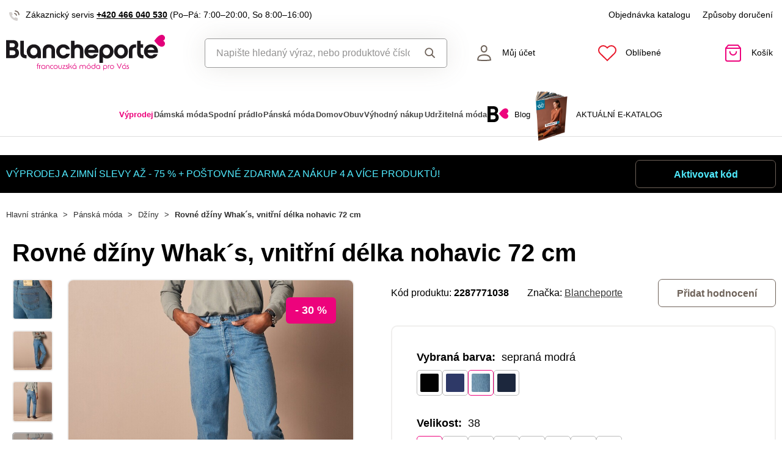

--- FILE ---
content_type: text/html; charset=UTF-8
request_url: https://www.blancheporte.cz/p/dziny-whak-s-mensi-postava-seprana-modra-228767
body_size: 90170
content:
<!DOCTYPE html>

<html lang="cs">
<head><script type="text/javascript">
    window.dataLayer = window.dataLayer || [];
            window.dataLayer.push({"env":"prod","route":"sylius_shop_product_show","channel":{"code":"default","name":"Default"},"locale":"cs_CZ","currency":"CZK"});
    </script>
<script>
        function gtag() {
            window.dataLayer.push(arguments);
        }
        function getCookie(cname) {
            let name = cname + "=";
            let decodedCookie = decodeURIComponent(document.cookie);
            let ca = decodedCookie.split(';');
            for(let i = 0; i <ca.length; i++) {
                let c = ca[i];
                while (c.charAt(0) == ' ') {
                c = c.substring(1);
                }
                if (c.indexOf(name) == 0) {
                return c.substring(name.length, c.length);
                }
            }
            return "";
        }

        const deniedStorage = {
            'ad_storage': 'denied',
            'ad_user_data': 'denied',
            'ad_personalization': 'denied',
            'analytics_storage': 'denied',
            'functionality_storage': 'granted',
            'personalization_storage': 'denied',
            'security_storage': 'granted'
        }

        if (getCookie("cc_cookie") != "") {
            const categories = JSON.parse(getCookie("cc_cookie"))["categories"];
            const initialStorage = {
                'functionality_storage': 'granted',
                'security_storage': 'granted'
            };

            if (categories.includes("analytics")) {
                initialStorage["analytics_storage"] = "granted";
            } else {
                initialStorage["analytics_storage"] = "denied";
            }
            
            if (categories.includes("advertising")) {
                initialStorage["ad_storage"] = "granted";
                initialStorage["ad_user_data"] = "granted";
            } else {
                initialStorage["ad_storage"] = "denied";
                initialStorage["ad_user_data"] = "denied";
            }

            if (categories.includes("personalization")) {
                initialStorage["ad_personalization"] = "granted";
                initialStorage['personalization_storage'] = 'granted';
            } else {
                initialStorage["ad_personalization"] = "denied";
                initialStorage['personalization_storage'] = 'denied';
            }

            gtag('consent', 'default', initialStorage);
            window.dataLayer.push({'event': 'consent_init','consent': initialStorage,_clear: true});
        } else {
            gtag('consent', 'default', deniedStorage);
            window.dataLayer.push({'event': 'consent_init','consent': deniedStorage,_clear: true});
        }
</script>

<!-- Google Tag Manager  -->
<script>(function(w,d,s,l,i){w[l]=w[l]||[];w[l].push({'gtm.start':
        new Date().getTime(),event:'gtm.js'});var f=d.getElementsByTagName(s)[0],
        j=d.createElement(s),dl=l!='dataLayer'?'&l='+l:'';j.async=true;j.src=
        'https://www.googletagmanager.com/gtm.js?id='+i+dl;f.parentNode.insertBefore(j,f);
    })(window,document,'script','dataLayer','GTM-KZZ7C5PD');</script>
<!-- End Google Tag Manager -->

    <title>Rovné džíny Whak´s, vnitřní délka nohavic 72 cm » Blancheporte - francouzská móda pro Vás</title>

    <link rel="icon" href="/assets/shop/img/theme_blancheporte/favicon.ico" />
    <link rel="shortcut icon" href="/assets/shop/img/theme_blancheporte/favicon.ico" type="image/x-icon" />

    <meta charset="utf-8">
    <meta http-equiv="X-UA-Compatible" content="IE=edge">

    <meta content="width=device-width, initial-scale=1, maximum-scale=5, user-scalable=yes" name="viewport">
    <meta name="format-detection" content="telephone=no">

    <meta name="google-site-verification" content="WLFlNWXAZPAscIafjM9A9hgvBsCDmvU5Nd5zmZWKJPQ">
        		<meta name="description" content="Módní džíny rovného střihu, které Vám krásně vymodelují postavu. Navržené pro výšku postavy nižší než 173 cm. V pase poutka. 2 kapsy + 1 kapsička vpředu + 2 našité kapsy vzadu. Poklopec se zapínáním…">
        
	            	
<meta property="og:title" content="Rovné džíny Whak´s, vnitřní délka nohavic 72 cm » Blancheporte - francouzská móda pro Vás">
<meta property="og:image" content="https://cdnbeta.imageserver.cz/packway/product/detail/10/4879/2439407.jpg">


	                                    <link rel="canonical" href="https://www.blancheporte.cz/p/dziny-whak-s-mensi-postava-seprana-modra-228767" />
                    	
            
                            <script src="https://blancheporteczbackendprd.z6.web.core.windows.net/VisionPigeon.js"></script>
            
            <link rel="preconnect"
                href="https://www.google.com"
                crossorigin />
        <link rel="preconnect"
                href="https://www.facebook.com"
                crossorigin />
        <link rel="preconnect"
                href="https://www.googletagmanager.com"
                crossorigin />
        <link rel="preconnect"
                href="https://www.google-analytics.com"
                crossorigin />
        <link rel="preconnect"
                href="https://www.glami.cz"
                crossorigin />
        <link rel="preconnect"
                href="https://app.smartemailing.cz"
                crossorigin />
        <link rel="preconnect"
                href="https://cdn.astoreo.cz"
                crossorigin />
        <link rel="preconnect"
                href="https://cdnbeta.imageserver.cz"
                crossorigin />

        <link rel="preload" href="/assets/shop/js/app.js" as="script">
        <link rel="preload" href="/assets/fonts/theme_blancheporte/fonts.css" as="font" type="font/woff2">
                <link rel="stylesheet" href="/assets/fonts/theme_blancheporte/fonts.css" media="print" onload="this.media='all'" />

                <link rel="stylesheet" href="/build/shop/blancheporte/800.efd1ed0d.css"><link rel="stylesheet" href="/build/shop/blancheporte/default-entry.8388cccf.css">

        <link rel="stylesheet" href="/build/shop/blancheporte/productShow-entry.c8f35b8c.css">

<!--[if lt IE 9]>
<script src="https://oss.maxcdn.com/html5shiv/3.7.3/html5shiv.min.js"></script>
<script src="https://oss.maxcdn.com/respond/1.4.2/respond.min.js"></script>
<![endif]-->

        
    
    <script src="/assets/jquery/jquery.3.5.1.min.js"></script>

    <script type="text/javascript">
    var gtmEnhancedEcommerceCurrencyCode = 'CZK';
</script>
<script type="text/javascript">
    var productImpressions = window.productImpressions || (window.productImpressions = []);
</script>
<script type="text/javascript">
    var productDetails = window.productDetails || (window.productDetails = []);
</script>


    	
    
                
    

    
        




<script type="application/ld+json">
    {
        "@context": "https://schema.org/",
        "@type": "Product",
        "name": "Rovné džíny Whak´s, vnitřní délka nohavic 72 cm",
        "image": "https://cdnbeta.imageserver.cz/packway/product/detail/10/4879/2439407.jpg",
        "description": "Módní džíny rovného střihu, které Vám krásně vymodelují postavu. Navržené pro výšku postavy nižší než 173 cm. V pase poutka. 2 kapsy + 1 kapsička vpředu + 2 našité kapsy vzadu. Poklopec se zapínáním na knoflíky. Vzadu zvýšený díl. Standard 100 podle Oeko-Tex (n° CQ 1216/3 IFTH). Tato známka označuje textilní výrobky, které byly podrobeny laboratorním testům na široké spektrum škodlivých látek a výrobek je bezpečný nad rámec platných norem. Certifikát Made In Green od OEKO-TEX®. Kromě ověření něk",
        "sku": "228767",
                "category": "Džíny",
                        "brand": {
            "@type": "Brand",
            "name": "Blancheporte"
        },
                "offers": {
            "@type": "Offer",
            "url": "https://www.blancheporte.cz/p/dziny-whak-s-mensi-postava-seprana-modra-228767",
            "priceCurrency": "CZK",
            "price": 777,
            "priceValidUntil": "2026-01-28",
            "availability": "https://schema.org/InStock",
            "itemCondition": "https://schema.org/NewCondition",
            "hasMerchantReturnPolicy": {
                "@type": "MerchantReturnPolicy",
                "applicableCountry": "CZ",
                "returnPolicyCategory": "https://schema.org/MerchantReturnFiniteReturnWindow",
                "merchantReturnDays": 14,
                "returnMethod": "https://schema.org/ReturnByMail",
                "returnFees": "https://schema.org/FreeReturn"
            },
            "seller": {
                "@type": "Organization",
                "name": "Blancheporte"
            },
            "shippingDetails": {
                "@type": "OfferShippingDetails",
                "shippingRate": {
                    "@type": "MonetaryAmount",
                    "value": 89.00,
                    "currency": "CZK"
                },
                "shippingDestination": {
                    "@type": "DefinedRegion",
                    "addressCountry": "CZ"
                },
                "deliveryTime": {
                    "@type": "ShippingDeliveryTime",
                    "handlingTime": {
                        "@type": "QuantitativeValue",
                        "minValue": 1,
                        "maxValue": 3,
                        "unitCode": "d"
                    },
                    "transitTime": {
                        "@type": "QuantitativeValue",
                        "minValue": 1,
                        "maxValue": 3,
                        "unitCode": "d"
                    }
                }
            }
        }
            }
</script></head>

<body class="pushable"><!-- Google Tag Manager (noscript) -->
<noscript><iframe src="https://www.googletagmanager.com/ns.html?id=GTM-KZZ7C5PD"
                  height="0" width="0" style="display:none;visibility:hidden"></iframe></noscript>
<!-- End Google Tag Manager (noscript) -->

    <!--[if IE]>
    <div style="Width: 100%; background:#960f0f; padding: 30px 0;">
    <p style="text-align:center; font-size:24px; color: white; margin-bottom: 0px;">Tento zastaralý prohlížeč již není bezpečný a podporováný. Přejděte prosím na <a style="color: white; text-decoration: underline;  font-size:24px;" href="https://www.microsoft.com/cs-cz/edge">nový</a>! <p>
    </div>
    <![endif]-->
    <script type="text/javascript">
        var cartTotalQuantity;
        var isCarLeaversAvailable = false;
        var localeCode = 'cs_CZ';
        var dimensions = [];
    </script>
    <script>
    // const generalError = "app.ui.general_error";
    const generalLoading = "Načítám...";
    const weMissYouTitle = "Stýská se nám, vraťte se ♥";
    const piece = "ks";

    //Banners
    const cmsTimerDay = "Den";
    const cmsTimerDays = "Dny";
    const cmsTimerDaysMore = "Dní";

    const cmsTimerHour = "Hodina";
    const cmsTimerHours = "Hodiny";
    const cmsTimerHoursMore = "Hodin";

    const cmsTimerMinute = "Minuta";
    const cmsTimerMinutes = "Minuty";
    const cmsTimerMinutesMore = "Minut";

    const cmsTimerSecond = "Sekunda";
    const cmsTimerSeconds = "Sekundy";
    const cmsTimerSecondsMore = "Sekund";

    //dostupnost
    const detail_pageCode_A = "Skladem více než 10 ks";
    const detail_pageCode_B = "Skladem";
    const detail_pageCode_P = "Skladem";
    const detail_pageCode_C = "Dočasně vyprodáno";
    const detail_pageCode_D = "Dočasně vyprodáno";
    const detail_pageCode_V = "Vyprodáno";
    const detail_pageCode_H = "Zpožděno u dodavatele";
    const productAvailable = "Skladem";
    const productAvailableMore = "Skladem více než 10 ks";
    const productNotAvailable = "Není skladem";

    //filtrace
    const filtersShow = "Zobrazit";
    const filtersProduct = "produkt";
    const filtersProducts = "produkty";
    const filtersMoreProducts = "produktů";

    //login
    const loginMessage = "Pro přihlášení je nutné zadat e-mail!";
    const loginMessageWrong = "Neplatné přihlašovací údaje.";
    const loginMessageNoRegistred = "Pod tímto e-mailem není registrovaný žádný účet.";
    const loginMessageButtonRegistred = "Pokračovat v objednávce";
    const loginMessageButtonNoRegistred = "Pokračovat bez přihlášení";

    //cart
    const actionCodeError = "Zadejte kód akce nebo slevový kupón.";

    //Algolia
    const productAlgolia = "Produkty";
    const categoryAlgolia = "Kategorie";
    const allProductsAlgolia = "Všechny produkty";
    const pagesAlgolia = "Stránky";
    const productsFulltextAlgolia = "Produkt";

    //add to cart
    const loading = "Vkládám...";
    const pieces = "Kusů:";
    const price_qty = "Cena/ks";
    const price_all = "Cena celkem";
    const color = "Barva";
    const size = "Velikost";
    const curency = "Kč";
    const addToCart = "Vložit do košíku";

    //hodnocení
    const detail_pageReviewsShow_more = "Zobrazit více";
    const detail_pageReviewsShow_less = "Zobrazit méně";

    //error pri načtení iča
    const icoErrorMessage = "Načtení se nezdařilo. Vyplňte, prosím, správné IČ nebo údaje ručně.";
    const icoEmptyMessage = "Zadejte IČ";

    //validace
    const formValidationEmail = "Prosím vložte Váš email.";
    const formValidationFirstName = "Zadejte křestní jméno.";
    const formValidationLastName = "Zadejte příjmení.";
    const formValidationZipCode = "Zadejte PSČ.";
    const formValidationCity = "Zadejte město.";
    const formValidationStreet = "Zadejte ulici.";
    const formValidationStreetNumber = "Zadejte prosím č.p.";
    const formValidationPhone = "Zadejte telefonní číslo";
    const formValidationPhoneFormat = "Vyplňte telefonní číslo ve správném formátu. Příklad správných formátů +420123456789, 123456789, 123 456 789.";
    const formValidationCompany = "Zadejte společnost.";
    const formValidationIco = "Zadejte IČO.";
    const formValidationDic = "Zadejte DIČ.";
    const formValidationPassword = "Zadejte heslo.";
    const formValidationPasswordRepeat = "Zadejte heslo pro ověření.";
    const formValidationPasswordMatch = "Zadaná hesla se neshodují.";
    const formValidationPasswordCurrent = "Zadejte současné heslo.";

    const dispensingPointSetFailed = "Výdejní místo se nepodařilo nastavit. Zkuste to, prosím, později nebo vyberte jiné."
</script><span data-controller="cookie" data-cookie-user-language-value="cs"></span>
<div class="pusher">


                                <header >
        <div class="container">
            	<div class="row s31-desktop-row s31-header-info-line">
		<div class="col-auto col-lg-6 col-xl-auto s31-header-contact">
							<p><svg width="17px" height="17px" viewBox="0 0 17 17" version="1.1" xmlns="http://www.w3.org/2000/svg" xmlns:xlink="http://www.w3.org/1999/xlink">
    <g id="icon/call" stroke="none" stroke-width="1" fill="none" fill-rule="evenodd">
        <g id="phone-call" transform="translate(0.000000, 1.000000)">
            <path d="M9,4 C10.5174604,4.29606328 11.7039367,5.48253964 12,7" id="Path" stroke="#6E6259" stroke-width="1.66666667" stroke-linecap="round" stroke-linejoin="round"></path>
            <path d="M10,0 C13.1543761,0.350867184 15.6456042,2.84209529 16,6" id="Path" stroke="#6E6259" stroke-width="1.66666667" stroke-linecap="round" stroke-linejoin="round"></path>
            <path d="M13.9995604,12.4816857 L13.9995604,14.5892494 C14.0011694,14.9848707 13.8355818,15.3628365 13.5434779,15.6302909 C13.251374,15.8977453 12.8598253,16.0299013 12.4650244,15.9942918 C10.2989592,15.7593973 8.21830108,15.0206989 6.39023288,13.8375516 C4.68945182,12.7589454 3.24748638,11.3198363 2.16673933,9.62242432 C0.977106537,7.78968976 0.236773834,5.7030546 0.00571846787,3.53156533 C-0.0298481271,3.13876628 0.101642459,2.74913403 0.368070126,2.45784669 C0.634497792,2.16655936 1.01132823,2.00044049 1.40651049,2 L3.51825727,2 C4.22489283,1.99312805 4.8271889,2.51007663 4.92608845,3.20840557 C5.01522036,3.88287263 5.18051835,4.54511158 5.41882936,5.1824902 C5.61221961,5.69594542 5.48852761,6.2747746 5.10206734,6.66480998 L4.20809454,7.55701193 C5.21015744,9.315806 6.66930315,10.7720613 8.43158809,11.7721393 L9.32556089,10.8799373 C9.71637042,10.4942426 10.2963485,10.3707956 10.8108228,10.5638028 C11.4494665,10.8016417 12.1130199,10.9666123 12.7888256,11.0555676 C13.4966568,11.1552275 14.0172921,11.7684809 13.9995604,12.4816857 L13.9995604,12.4816857 Z" id="Path" fill="#6E6259" opacity="0.299999982"></path>
        </g>
    </g>
</svg>Zákaznický servis <a href="tel:+420466040530">+420 466 040 530</a> <span class="s31-operatingDays">(Po–Pá: 7:00–20:00, So 8:00–16:00)</span></p>
					</div>
		<div class="col-auto col-lg-6 col-xl-auto s31-header-links">
			<div class="s31-header-linksBlock">
				<a href="/catalog-request">Objednávka katalogu</a>
				<a href="#" class="" data-toggle="modal" data-target="#pricesModal">Způsoby doručení</a>
							</div>
		</div>
	</div>
<div class="row s31-desktop-row s31-header-mainHeading">
    <div class="col-6 col-md-12 col-lg-3 col-xl-3 col-xxl-2 s31-desktop-grid order-1">
		<a class="s31-logo" href="/">
							<img src="/assets/shop/img/theme_blancheporte/logo.svg?1" alt="Blancheporte.cz">
						<span class="s31-logoText">Blancheporte.cz</span>
		</a>
    </div>
	<div class="col-6 col-md-12 col-lg-3 col-xl-5 col-xxl-4 s31-header-right">
		<div class="col-auto s31-mobile-menu-button d-lg-none order-1"  id="s31-mobile-menu-button">
			<div class="s31-ico">
				<svg width="30px" height="30px" viewBox="0 0 30 30" version="1.1" xmlns="http://www.w3.org/2000/svg" xmlns:xlink="http://www.w3.org/1999/xlink">
    <g id="icon/menu" stroke="none" stroke-width="1" fill="none" fill-rule="evenodd" stroke-linecap="round">
        <g id="Group" transform="translate(3.000000, 4.500000)" stroke="#6E6259" stroke-width="2">
            <line x1="0" y1="10.5" x2="17" y2="10.5" id="Line-Copy"></line>
            <line x1="0" y1="0.5" x2="24" y2="0.5" id="Line"></line>
            <line x1="0" y1="20.5" x2="24" y2="20.5" id="Line-Copy-2"></line>
        </g>
    </g>
</svg>			</div>
			<div class="s31-ico-text">
				<span class="s31-ico-text-heading"><p class="s31-ico-text-headingText">Menu</p></span>
			</div>
		</div>
					<div class="col-auto s31-search-bar-mobile order-2">
				<div class="s31-ico">
					<span class="s31-search-bar-button d-lg-none" id="s31-search-bar-button"><svg width="30px" height="30px" viewBox="0 0 30 30" version="1.1" xmlns="http://www.w3.org/2000/svg" xmlns:xlink="http://www.w3.org/1999/xlink">
    <g id="icon/search" stroke="none" stroke-width="1" fill="none" fill-rule="evenodd">
        <g id="Group" transform="translate(2.000000, 2.000000)" stroke="#6E6259" stroke-width="2">
            <circle id="Oval" cx="10" cy="10" r="9"></circle>
            <line x1="17" y1="17" x2="25.5" y2="25.5" id="Line" stroke-linecap="round"></line>
        </g>
    </g>
</svg></span>
				</div>
				<div class="s31-ico-text d-lg-none">
					<span class="s31-ico-text-heading"><p class="s31-ico-text-headingText">Hledat</p></span>
				</div>
			</div>
				<div class="col-auto s31-account-block order-4" id="account-button">
			<div class="s31-ico">
				<svg width="30px" height="30px" viewBox="0 0 30 30" version="1.1" xmlns="http://www.w3.org/2000/svg" xmlns:xlink="http://www.w3.org/1999/xlink">
    <g id="icon/user" stroke="none" stroke-width="1" fill="none" fill-rule="evenodd">
        <g id="usr" transform="translate(4.000000, 2.000000)" stroke="#6E6259" stroke-width="2">
            <path d="M21.9457408,24.2297236 C21.8491605,22.6054248 21.6718939,19.946817 19.4129033,18.1025467 C17.8723486,16.8448171 15.4037759,16 11.4990657,16 C8.33957572,16 5.81479817,16.5806234 4.03459202,17.7540662 C2.39563807,18.834401 1.4355335,20.4279257 1.21627389,22.4761896 L1.264634,24.2868407 C2.52696627,24.5708469 5.31278747,24.9971004 11.4996406,24.9971004 C17.6945923,24.9971004 20.5048832,24.553202 21.9457408,24.2297236 Z" id="Path"></path>
            <path d="M11.2092814,1 C10.0147389,1 8.93994153,1.44971404 8.14849247,2.20399788 C7.35449974,2.96070592 6.84856703,4.0206824 6.78201881,5.22608203 C6.68007199,7.07360562 7.11897435,8.50918005 7.89725226,9.50810567 C8.74270569,10.5932516 9.97676018,11.1381195 11.2117974,11.1381434 C12.4458558,11.1381672 13.6785534,10.5941221 14.5228847,9.50943444 C15.3003475,8.51065081 15.7384721,7.07489501 15.6364589,5.22626617 C15.5700926,4.02066664 15.0643511,2.96065493 14.2704023,2.20394649 C13.4789935,1.44965883 12.4041119,1 11.2092814,1 Z" id="Path"></path>
        </g>
    </g>
</svg>			</div>
			<div class="s31-ico-text">
				<span class="s31-ico-text-heading">
					<p class="s31-ico-text-headingText">
													Můj účet
											</p>
					</span>
			</div>
			<div class="s31-account-layer" id="account-layer">
    <div class="s31-account-layerInside">
			<div class="s31-not-registered">
			<div class="s31-account-layer-login" id="sylius-api-login">
				<p>Už jsem u vás nakupoval</p>

				
<div class="s31-floating-box">
    <div class="required field"><input type="text" id="_username" name="_username" required="required" data-url="/ajax/users/check" placeholder=" " /><label for="_username" class="required">E-mail</label></div>
    <div class="errorAlert"><svg width="18px" height="18px" viewBox="0 0 18 18" version="1.1" xmlns="http://www.w3.org/2000/svg" xmlns:xlink="http://www.w3.org/1999/xlink">
    <g id="icon/alert" stroke="none" stroke-width="1" fill="none" fill-rule="evenodd">
        <g id="info-2">
            <circle id="Oval" fill="#E8584B" opacity="0.299999982" cx="9" cy="9" r="9"></circle>
            <line x1="9" y1="10" x2="9" y2="5" id="Path" stroke="#E8584B" stroke-width="1.66666667" stroke-linecap="round" stroke-linejoin="round"></line>
        </g>
        <circle id="Oval" fill="#E8584B" cx="9" cy="13" r="1"></circle>
    </g>
</svg></div>
</div>

<div class="s31-floating-box">
    <div class="required field"><input type="password" id="_password" name="_password" required="required" placeholder=" " /><label for="_password" class="required">Heslo</label></div>
    <div class="errorAlert"><svg width="18px" height="18px" viewBox="0 0 18 18" version="1.1" xmlns="http://www.w3.org/2000/svg" xmlns:xlink="http://www.w3.org/1999/xlink">
    <g id="icon/alert" stroke="none" stroke-width="1" fill="none" fill-rule="evenodd">
        <g id="info-2">
            <circle id="Oval" fill="#E8584B" opacity="0.299999982" cx="9" cy="9" r="9"></circle>
            <line x1="9" y1="10" x2="9" y2="5" id="Path" stroke="#E8584B" stroke-width="1.66666667" stroke-linecap="round" stroke-linejoin="round"></line>
        </g>
        <circle id="Oval" fill="#E8584B" cx="9" cy="13" r="1"></circle>
    </g>
</svg></div>
</div>

<div class="ui red fluid top pointing basic label d-none sylius-validation-error alert alert-danger"></div>

<input type="hidden" name="_csrf_shop_security_token" value="hFzBKYzfVW7wL4d4CJOrOvGkFL7DBaQVZ-DCwJQYpUM">

<div class="s31-account-layer-buttons">
    <a href="/login" class="s31-button-gray button" id="sylius-api-login-submit" data-url="/login-check">Přihlásit</a>
    <a href="/forgotten-password" class="s31-link-orange">Zapomenuté heslo?</a>
</div>

				<div class="s31-floating-box">&nbsp;</div>
									<div class="s31-floating-box">
						<a class="s31-link-social-login" href="/connect/google"><img src="/assets/shop/img/svg/G.svg" alt="Google" /> Pokračovat přes Google</a>
					</div>
													<div class="s31-floating-box">
						<a class="s31-link-social-login" href="/connect/seznam"><img src="/assets/shop/img/svg/S.svg" alt="Seznam"/> Pokračovat přes Seznam</a>
					</div>
							</div>
			<div class="s31-account-layer-register">
				<p>Ještě nejste součástí Blancheporte klubu? <br><span>Zaregistrujte se a získejte výhody:</span></p>
				<div class="s31-advantages">
					<div><span class="s31-ico"><svg width="18px" height="18px" viewBox="0 0 18 18" version="1.1" xmlns="http://www.w3.org/2000/svg" xmlns:xlink="http://www.w3.org/1999/xlink">
    <defs>
        <linearGradient x1="50%" y1="0%" x2="50%" y2="100%" id="linearGradient-5">
            <stop stop-color="#F9DA49" offset="0%"></stop>
            <stop stop-color="#F0B323" offset="100%"></stop>
        </linearGradient>
    </defs>
    <g id="icon/points" stroke="none" stroke-width="1" fill="none" fill-rule="evenodd">
        <circle id="club" fill="url(#linearGradient-5)" cx="9" cy="9" r="9"></circle>
        <g id="symbol" transform="translate(5.000000, 5.000000)" fill="#FFFFFF">
            <path d="M7.98850039,3.75064935 L7.98850039,2.63194583 C7.98850039,1.18068598 6.80781441,0 5.35655456,0 L4.23785104,0 L4.23785104,2.55841936 C5.13046953,2.55841936 5.43682984,2.87117327 5.43682984,3.75064935 L7.98850039,3.75064935 Z" id="Fill-1"></path>
            <path d="M6.7188456,7.98856255 C6.0187457,7.98856255 5.44918193,7.41899878 5.44918193,6.71889888 L5.44918193,4.2379132 L7.98850927,4.2379132 L7.98850927,7.70893107 C7.98850927,7.8441736 7.92821401,7.98856255 7.75904984,7.98856255 L6.7188456,7.98856255 Z" id="Fill-3"></path>
            <path d="M0,3.75064935 L0,2.63194583 C0,1.18068598 1.18068598,0 2.63194583,0 L3.75064935,0 L3.75064935,2.55841936 C2.85803086,2.55841936 2.55167055,2.87117327 2.55167055,3.75064935 L0,3.75064935 Z" id="Fill-5"></path>
            <path d="M3.75058719,5.43016095 C2.8580575,5.43016095 2.55169719,5.11731824 2.55169719,4.23793096 L2.66400266e-05,4.23793096 L2.66400266e-05,5.35654568 C2.66400266e-05,6.80780553 1.18071262,7.98858031 2.63197247,7.98858031 L3.75058719,7.98858031 L3.75058719,7.98627151 C4.34057498,7.96229548 4.9600444,7.42940615 4.9600444,6.71891664 L4.9600444,5.43016095 L3.75058719,5.43016095 Z" id="Fill-7"></path>
        </g>
    </g>
</svg></span>Přehled objednávek</div>
					<div><span class="s31-ico"><svg width="18px" height="18px" viewBox="0 0 18 18" version="1.1" xmlns="http://www.w3.org/2000/svg" xmlns:xlink="http://www.w3.org/1999/xlink">
    <defs>
        <linearGradient x1="50%" y1="0%" x2="50%" y2="100%" id="linearGradient-5">
            <stop stop-color="#F9DA49" offset="0%"></stop>
            <stop stop-color="#F0B323" offset="100%"></stop>
        </linearGradient>
    </defs>
    <g id="icon/points" stroke="none" stroke-width="1" fill="none" fill-rule="evenodd">
        <circle id="club" fill="url(#linearGradient-5)" cx="9" cy="9" r="9"></circle>
        <g id="symbol" transform="translate(5.000000, 5.000000)" fill="#FFFFFF">
            <path d="M7.98850039,3.75064935 L7.98850039,2.63194583 C7.98850039,1.18068598 6.80781441,0 5.35655456,0 L4.23785104,0 L4.23785104,2.55841936 C5.13046953,2.55841936 5.43682984,2.87117327 5.43682984,3.75064935 L7.98850039,3.75064935 Z" id="Fill-1"></path>
            <path d="M6.7188456,7.98856255 C6.0187457,7.98856255 5.44918193,7.41899878 5.44918193,6.71889888 L5.44918193,4.2379132 L7.98850927,4.2379132 L7.98850927,7.70893107 C7.98850927,7.8441736 7.92821401,7.98856255 7.75904984,7.98856255 L6.7188456,7.98856255 Z" id="Fill-3"></path>
            <path d="M0,3.75064935 L0,2.63194583 C0,1.18068598 1.18068598,0 2.63194583,0 L3.75064935,0 L3.75064935,2.55841936 C2.85803086,2.55841936 2.55167055,2.87117327 2.55167055,3.75064935 L0,3.75064935 Z" id="Fill-5"></path>
            <path d="M3.75058719,5.43016095 C2.8580575,5.43016095 2.55169719,5.11731824 2.55169719,4.23793096 L2.66400266e-05,4.23793096 L2.66400266e-05,5.35654568 C2.66400266e-05,6.80780553 1.18071262,7.98858031 2.63197247,7.98858031 L3.75058719,7.98858031 L3.75058719,7.98627151 C4.34057498,7.96229548 4.9600444,7.42940615 4.9600444,6.71891664 L4.9600444,5.43016095 L3.75058719,5.43016095 Z" id="Fill-7"></path>
        </g>
    </g>
</svg></span>Věrnostní slevy</div>
					<div><span class="s31-ico"><svg width="18px" height="18px" viewBox="0 0 18 18" version="1.1" xmlns="http://www.w3.org/2000/svg" xmlns:xlink="http://www.w3.org/1999/xlink">
    <defs>
        <linearGradient x1="50%" y1="0%" x2="50%" y2="100%" id="linearGradient-5">
            <stop stop-color="#F9DA49" offset="0%"></stop>
            <stop stop-color="#F0B323" offset="100%"></stop>
        </linearGradient>
    </defs>
    <g id="icon/points" stroke="none" stroke-width="1" fill="none" fill-rule="evenodd">
        <circle id="club" fill="url(#linearGradient-5)" cx="9" cy="9" r="9"></circle>
        <g id="symbol" transform="translate(5.000000, 5.000000)" fill="#FFFFFF">
            <path d="M7.98850039,3.75064935 L7.98850039,2.63194583 C7.98850039,1.18068598 6.80781441,0 5.35655456,0 L4.23785104,0 L4.23785104,2.55841936 C5.13046953,2.55841936 5.43682984,2.87117327 5.43682984,3.75064935 L7.98850039,3.75064935 Z" id="Fill-1"></path>
            <path d="M6.7188456,7.98856255 C6.0187457,7.98856255 5.44918193,7.41899878 5.44918193,6.71889888 L5.44918193,4.2379132 L7.98850927,4.2379132 L7.98850927,7.70893107 C7.98850927,7.8441736 7.92821401,7.98856255 7.75904984,7.98856255 L6.7188456,7.98856255 Z" id="Fill-3"></path>
            <path d="M0,3.75064935 L0,2.63194583 C0,1.18068598 1.18068598,0 2.63194583,0 L3.75064935,0 L3.75064935,2.55841936 C2.85803086,2.55841936 2.55167055,2.87117327 2.55167055,3.75064935 L0,3.75064935 Z" id="Fill-5"></path>
            <path d="M3.75058719,5.43016095 C2.8580575,5.43016095 2.55169719,5.11731824 2.55169719,4.23793096 L2.66400266e-05,4.23793096 L2.66400266e-05,5.35654568 C2.66400266e-05,6.80780553 1.18071262,7.98858031 2.63197247,7.98858031 L3.75058719,7.98858031 L3.75058719,7.98627151 C4.34057498,7.96229548 4.9600444,7.42940615 4.9600444,6.71891664 L4.9600444,5.43016095 L3.75058719,5.43016095 Z" id="Fill-7"></path>
        </g>
    </g>
</svg></span>Informace o slevách a akcích jako první</div>
					<div><span class="s31-ico"><svg width="18px" height="18px" viewBox="0 0 18 18" version="1.1" xmlns="http://www.w3.org/2000/svg" xmlns:xlink="http://www.w3.org/1999/xlink">
    <defs>
        <linearGradient x1="50%" y1="0%" x2="50%" y2="100%" id="linearGradient-5">
            <stop stop-color="#F9DA49" offset="0%"></stop>
            <stop stop-color="#F0B323" offset="100%"></stop>
        </linearGradient>
    </defs>
    <g id="icon/points" stroke="none" stroke-width="1" fill="none" fill-rule="evenodd">
        <circle id="club" fill="url(#linearGradient-5)" cx="9" cy="9" r="9"></circle>
        <g id="symbol" transform="translate(5.000000, 5.000000)" fill="#FFFFFF">
            <path d="M7.98850039,3.75064935 L7.98850039,2.63194583 C7.98850039,1.18068598 6.80781441,0 5.35655456,0 L4.23785104,0 L4.23785104,2.55841936 C5.13046953,2.55841936 5.43682984,2.87117327 5.43682984,3.75064935 L7.98850039,3.75064935 Z" id="Fill-1"></path>
            <path d="M6.7188456,7.98856255 C6.0187457,7.98856255 5.44918193,7.41899878 5.44918193,6.71889888 L5.44918193,4.2379132 L7.98850927,4.2379132 L7.98850927,7.70893107 C7.98850927,7.8441736 7.92821401,7.98856255 7.75904984,7.98856255 L6.7188456,7.98856255 Z" id="Fill-3"></path>
            <path d="M0,3.75064935 L0,2.63194583 C0,1.18068598 1.18068598,0 2.63194583,0 L3.75064935,0 L3.75064935,2.55841936 C2.85803086,2.55841936 2.55167055,2.87117327 2.55167055,3.75064935 L0,3.75064935 Z" id="Fill-5"></path>
            <path d="M3.75058719,5.43016095 C2.8580575,5.43016095 2.55169719,5.11731824 2.55169719,4.23793096 L2.66400266e-05,4.23793096 L2.66400266e-05,5.35654568 C2.66400266e-05,6.80780553 1.18071262,7.98858031 2.63197247,7.98858031 L3.75058719,7.98858031 L3.75058719,7.98627151 C4.34057498,7.96229548 4.9600444,7.42940615 4.9600444,6.71891664 L4.9600444,5.43016095 L3.75058719,5.43016095 Z" id="Fill-7"></path>
        </g>
    </g>
</svg></span>Vlastní wishlist</div>
				</div>
				<a href="/register" class="s31-button-green">Registrace</a>
			</div>
		</div>		
	</div>
    
</div> 

		</div>
		<div class="col-auto col-lg-2 col-xl-auto s31-wishlist-header-block order-5">
			<a href="/wishlist" class="s31-wishlist-header-button" id="s31-wishlist-header-button" rel="nofollow">
				<script type="text/javascript">
	var currentNumberOfWishlistItems = parseInt(0);
			var currentNumberOfOrders = 0;
	</script>
<div class="s31-ico ">
	<svg width="30px" height="30px" viewBox="0 0 30 30" version="1.1" xmlns="http://www.w3.org/2000/svg" xmlns:xlink="http://www.w3.org/1999/xlink">
    <g class="oblibene-cls-1" stroke="none" stroke-width="1" fill="none" fill-rule="evenodd">
        <path d="M26.8409383,5.12177407 C25.4591981,3.76325928 23.5847667,3 21.630232,3 C19.6756974,3 17.801266,3.76325928 16.4195257,5.12177407 L14.9996417,6.51713626 L13.5797578,5.12177407 C10.7019641,2.29368083 6.03613882,2.29368086 3.15834522,5.12177415 C0.280551623,7.94986744 0.280551589,12.5351126 3.15834514,15.3632059 L4.57822912,16.7585681 L14.9996417,27 L25.4210543,16.7585681 L26.8409383,15.3632059 C28.2233274,14.0053287 29,12.1632693 29,10.24249 C29,8.32171074 28.2233274,6.4796513 26.8409383,5.12177407 Z" id="Path" fill="#E8584B"></path>
    </g>
</svg>
	<span class="s31-ico-count" id="s31-wishist-headerCount"  style="display: none;" >
		0
	</span>
</div>			<div class="s31-ico-text">
				<span class="s31-ico-text-heading"><p class="s31-ico-text-headingText">Oblíbené</p></span>
			</div>
			</a>
		</div>
		<div class="col-auto s31-cart-block s31-cart-layer-widget  order-6" id="cart-button">
			<div class="s31-ico">
    <svg width="30px" height="30px" viewBox="0 0 30 30" version="1.1" xmlns="http://www.w3.org/2000/svg" xmlns:xlink="http://www.w3.org/1999/xlink">
    <g id="icon/cart" stroke="none" stroke-width="1" fill="none" fill-rule="evenodd" stroke-linecap="round" stroke-linejoin="round">
        <g id="shopping-bag" transform="translate(3.000000, 2.000000)" stroke="#ed037c" stroke-width="2">
            <path d="M0,5 L0,23.375 C0,24.8247475 1.19390733,26 2.66666667,26 L21.3333333,26 C22.8060927,26 24,24.8247475 24,23.375 L24,5 L0,5 Z" id="Path"></path>
            <polyline id="Path" points="24 5 20 -9.32587341e-15 4 -9.32587341e-15 0 5"></polyline>
            <path class="s31-semicircle" d="M17.3333333,10.6666667 C17.3333333,13.6121853 14.9455187,16 12,16 C9.05448133,16 6.66666667,13.6121853 6.66666667,10.6666667" id="Path"></path>
        </g>
    </g>
</svg></div>
<div class="s31-ico-text">
    <span class="s31-ico-text-value" id="s31-cart-layer">
                    <span class="s31-ico-text-heading">
                <p class="s31-ico-text-headingText">Košík</p>
            </span>
                                                        <div>
            

                        
            
        </div>

        <div class="s31-cart-layer-inside s31-cart-emptyLayer">
            

                        <div class="s31-cart-layer-empty">
                <p class="s31-cart-layer-insideEmpty">
                    Váš košík je prázdný. No není to škoda?
                </p>
                <p>Nakupování u nás je radost. A prázdný košík je tak smutný :-(</p>
            </div>
            
            
        </div>
    </span>
</div>

		</div>
    </div>
			<div class="col-12 col-lg-6 col-xl-4 col-xxl-6 s31-search-bar" id="s31-search-bar">
			<div class="s31-search" id="s31-search">
    <form method="get" action="/s" >
		<input type="text" class='s31-search-input' id="criteria_search_value" placeholder="Napište hledaný výraz, nebo produktové číslo" name="term" autocomplete="off" value="">
		<button type="submit" class="s31-search-button button">
		    <svg width="30px" height="30px" viewBox="0 0 30 30" version="1.1" xmlns="http://www.w3.org/2000/svg" xmlns:xlink="http://www.w3.org/1999/xlink">
    <g id="icon/search_hover" stroke="none" stroke-width="1" fill="none" fill-rule="evenodd">
        <g id="Group" transform="translate(2.000000, 2.000000)" stroke="#6E6259" stroke-width="3">
            <circle id="Oval" cx="10" cy="10" r="10"></circle>
            <line x1="17" y1="17" x2="24.7781746" y2="24.7781746" id="Line" stroke-linecap="round"></line>
        </g>
    </g>
</svg>			<div class="s31-button-grey-cart">Hledat</div>
			Hledat
		</button>
    </form>
</div>
		</div>
					</div>
<div class="s31-cart-layer-mobile s31-cart-layer-widget" id="s31-cart-layer-mobile">
	<div class="s31-ico">
    <svg width="30px" height="30px" viewBox="0 0 30 30" version="1.1" xmlns="http://www.w3.org/2000/svg" xmlns:xlink="http://www.w3.org/1999/xlink">
    <g id="icon/cart" stroke="none" stroke-width="1" fill="none" fill-rule="evenodd" stroke-linecap="round" stroke-linejoin="round">
        <g id="shopping-bag" transform="translate(3.000000, 2.000000)" stroke="#ed037c" stroke-width="2">
            <path d="M0,5 L0,23.375 C0,24.8247475 1.19390733,26 2.66666667,26 L21.3333333,26 C22.8060927,26 24,24.8247475 24,23.375 L24,5 L0,5 Z" id="Path"></path>
            <polyline id="Path" points="24 5 20 -9.32587341e-15 4 -9.32587341e-15 0 5"></polyline>
            <path class="s31-semicircle" d="M17.3333333,10.6666667 C17.3333333,13.6121853 14.9455187,16 12,16 C9.05448133,16 6.66666667,13.6121853 6.66666667,10.6666667" id="Path"></path>
        </g>
    </g>
</svg></div>
<div class="s31-ico-text">
    <span class="s31-ico-text-value" id="s31-cart-layer">
                    <span class="s31-ico-text-heading">
                <p class="s31-ico-text-headingText">Košík</p>
            </span>
                                                        <div>
            

                        
            
        </div>

        <div class="s31-cart-layer-inside s31-cart-emptyLayer">
            

                        <div class="s31-cart-layer-empty">
                <p class="s31-cart-layer-insideEmpty">
                    Váš košík je prázdný. No není to škoda?
                </p>
                <p>Nakupování u nás je radost. A prázdný košík je tak smutný :-(</p>
            </div>
            
            
        </div>
    </span>
</div>

</div>
                        <script type="text/javascript">
            window.dataLayer.push({"visitorId":"","customerId":"","productsInCart":[]});
        </script>
    
        </div>
    </header>

            <div class="s31-mainmenu-container" id="s31-mainmenu-container">
            <div class="container">
                                



	<div class="s31-mainmenu">
								
	
		<div class="s31-sub-menu-level1"  id='s31-submenu-button-866' data-menuid='866' >
										<a href="/vyprodej" class="s31-menu-point s31-menu-pointPrevent s31-menu-point-color">
					Výprodej
				</a>
										<div class="s31-sub-menu-container"  id='s31-submenu-container-866' data-menuid='866' >
					<div class="container">
						<div class="s31-sub-menu-containerItems">
			
			

																							
	
		<div class="s31-sub-menu-level2" >
																	<a href="/vyprodej/damska-moda-9" class="s31-menu-point">
					Dámská móda
				</a>
						
							<div class="s31-sub-menu-containerItems-level2">
			

																							
			<div class="s31-sub-menu-level3 s31-sub-menu-none" >
										<a href="/vyprodej/damska-moda-9/tricka-a-topy-12" class="s31-menu-point">
					Trička a topy
				</a>
					</div>
	
																					
			<div class="s31-sub-menu-level3 s31-sub-menu-none" >
										<a href="/tuniky-halenky-a-kosile" class="s31-menu-point">
					Tuniky, halenky a košile
				</a>
					</div>
	
																					
			<div class="s31-sub-menu-level3 s31-sub-menu-none" >
										<a href="/vyprodej/damska-moda-9/pulovry-a-svetry-19" class="s31-menu-point">
					Pulovry, svetry a mikiny
				</a>
					</div>
	
																					
			<div class="s31-sub-menu-level3 s31-sub-menu-none" >
										<a href="/vyprodej/damska-moda-9/saty-5" class="s31-menu-point">
					Šaty
				</a>
					</div>
	
																										<a href="/vyprodej/damska-moda-9" class="s31-menu-point s31-showMore">Zobrazit více</a>
																																																																																																																																																														
							</div>
			
						<div class="clr"></div>
		</div>
	
																					
	
		<div class="s31-sub-menu-level2" >
																	<a href="/vyprodej/spodni-pradlo-14" class="s31-menu-point">
					Spodní prádlo
				</a>
						
							<div class="s31-sub-menu-containerItems-level2">
			

																							
			<div class="s31-sub-menu-level3 s31-sub-menu-none" >
										<a href="/vyprodej/spodni-pradlo-14/podprsenky-s-kosticemi-3" class="s31-menu-point">
					Podprsenky s kosticemi
				</a>
					</div>
	
																					
			<div class="s31-sub-menu-level3 s31-sub-menu-none" >
										<a href="/vyprodej/spodni-pradlo-14/podprsenky-bez-kostic-3" class="s31-menu-point">
					Podprsenky bez kostic
				</a>
					</div>
	
																					
			<div class="s31-sub-menu-level3 s31-sub-menu-none" >
										<a href="/vyprodej/spodni-pradlo-14/kalhotky-a-sorty-2" class="s31-menu-point">
					Kalhotky a šorty
				</a>
					</div>
	
																					
			<div class="s31-sub-menu-level3 s31-sub-menu-none" >
										<a href="/vyprodej/spodni-pradlo-14/ostatni-pradlo" class="s31-menu-point">
					Ostatní prádlo
				</a>
					</div>
	
																										<a href="/vyprodej/spodni-pradlo-14" class="s31-menu-point s31-showMore">Zobrazit více</a>
																																						
							</div>
			
						<div class="clr"></div>
		</div>
	
																					
	
		<div class="s31-sub-menu-level2" >
																	<a href="/vyprodej/panska-moda-9" class="s31-menu-point">
					Pánská móda
				</a>
						
							<div class="s31-sub-menu-containerItems-level2">
			

																							
			<div class="s31-sub-menu-level3 s31-sub-menu-none" >
										<a href="/vyprodej/panska-moda-9/tricka-polo-tricka-a-kosile" class="s31-menu-point">
					Trička, polo trička a košile
				</a>
					</div>
	
																					
			<div class="s31-sub-menu-level3 s31-sub-menu-none" >
										<a href="/vyprodej/panska-moda-9/pulovry-svetry-a-bundy-1" class="s31-menu-point">
					Pulovry, svetry a bundy
				</a>
					</div>
	
																					
			<div class="s31-sub-menu-level3 s31-sub-menu-none" >
										<a href="/vyprodej/panska-moda-9/kalhoty-dziny-a-sortky" class="s31-menu-point">
					Kalhoty, džíny a šortky
				</a>
					</div>
	
																					
			<div class="s31-sub-menu-level3 s31-sub-menu-none" >
										<a href="/vyprodej/panska-moda-9/slipy-a-boxerky" class="s31-menu-point">
					Boxerky, slipy a ponožky
				</a>
					</div>
	
																										<a href="/vyprodej/panska-moda-9" class="s31-menu-point s31-showMore">Zobrazit více</a>
																																						
							</div>
			
						<div class="clr"></div>
		</div>
	
																					
	
		<div class="s31-sub-menu-level2" >
																	<a href="/vyprodej/domov-1" class="s31-menu-point">
					Domov
				</a>
						
							<div class="s31-sub-menu-containerItems-level2">
			

																							
			<div class="s31-sub-menu-level3 s31-sub-menu-none" >
										<a href="/vyprodej/domov-1/povleceni-17" class="s31-menu-point">
					Povlečení
				</a>
					</div>
	
																					
			<div class="s31-sub-menu-level3 s31-sub-menu-none" >
										<a href="/vyprodej/domov-1/lozni-doplnky-4" class="s31-menu-point">
					Ložní doplňky
				</a>
					</div>
	
																					
			<div class="s31-sub-menu-level3 s31-sub-menu-none" >
										<a href="/vyprodej/domov-1/matrace-polstare-a-prikryvky" class="s31-menu-point">
					Matrace, polštáře a přikrývky
				</a>
					</div>
	
																					
			<div class="s31-sub-menu-level3 s31-sub-menu-none" >
										<a href="/vyprodej/domov-1/zaclony-a-zavesy-6" class="s31-menu-point">
					Záclony a závěsy
				</a>
					</div>
	
																										<a href="/vyprodej/domov-1" class="s31-menu-point s31-showMore">Zobrazit více</a>
																																																																																																																						
							</div>
			
						<div class="clr"></div>
		</div>
	
																					
	
		<div class="s31-sub-menu-level2" >
																	<a href="/vyprodej/obuv-12" class="s31-menu-point">
					Obuv
				</a>
						
							<div class="s31-sub-menu-containerItems-level2">
			

																							
			<div class="s31-sub-menu-level3 s31-sub-menu-none" >
										<a href="/vyprodej/obuv-12/kozacky-a-kotnickova-obuv-1" class="s31-menu-point">
					Kozačky a kotníčková obuv
				</a>
					</div>
	
																					
			<div class="s31-sub-menu-level3 s31-sub-menu-none" >
										<a href="/vyprodej/obuv-12/ldomaci-obuv" class="s31-menu-point">
					Domácí obuv
				</a>
					</div>
	
																					
			<div class="s31-sub-menu-level3 s31-sub-menu-none" >
										<a href="/vyprodej/obuv-12/baleriny-a-mokasiny" class="s31-menu-point">
					Mokasíny
				</a>
					</div>
	
																					
			<div class="s31-sub-menu-level3 s31-sub-menu-none" >
										<a href="/vyprodej/obuv-12/tenisky-a-sportovni-obuv-1" class="s31-menu-point">
					Tenisky a sportovní obuv
				</a>
					</div>
	
																										<a href="/vyprodej/obuv-12" class="s31-menu-point s31-showMore">Zobrazit více</a>
																																																										
							</div>
			
						<div class="clr"></div>
		</div>
	
							
			
									</div>
						<div class="clr"></div>
					</div>
				</div>
						<div class="clr"></div>
		</div>
	
						
	
		<div class="s31-sub-menu-level1"  id='s31-submenu-button-2' data-menuid='2' >
										<a href="/damska-moda" class="s31-menu-point s31-menu-pointPrevent">
					Dámská móda
				</a>
										<div class="s31-sub-menu-container"  id='s31-submenu-container-2' data-menuid='2' >
					<div class="container">
						<div class="s31-sub-menu-containerItems">
			
			

																							
	
		<div class="s31-sub-menu-level2" >
																						<a href="/damska-moda/tricka-a-topy" class="s31-sub-menu-img" title="Trička a topy">
						<img src="https://www.blancheporte.cz/media/cache/s31shop_mainmenu_thumbnail/a3/7e/4a0c36591c2a6fb0f51119b1746d.jpg" alt="Trička a topy" loading="lazy"/>
					</a>
														<a href="/damska-moda/tricka-a-topy" class="s31-menu-point">
					Trička a topy
				</a>
						
							<div class="s31-sub-menu-containerItems-level2">
			

																							
			<div class="s31-sub-menu-level3 s31-sub-menu-none" >
										<a href="/damska-moda/tricka-a-topy/tricka-s-kratkym-rukavem" class="s31-menu-point">
					Trička s krátkým rukávem
				</a>
					</div>
	
																					
			<div class="s31-sub-menu-level3 s31-sub-menu-none" >
										<a href="/damska-moda/tricka-a-topy/tricka-s-dlouhym-rukavem" class="s31-menu-point">
					Trička s dlouhým rukávem
				</a>
					</div>
	
																					
			<div class="s31-sub-menu-level3 s31-sub-menu-none" >
										<a href="/damska-moda/tricka-a-topy/tricka-s-potiskem" class="s31-menu-point">
					Trička s potiskem
				</a>
					</div>
	
																					
			<div class="s31-sub-menu-level3 s31-sub-menu-none" >
										<a href="/damska-moda/tricka-a-topy/topy" class="s31-menu-point">
					Topy
				</a>
					</div>
	
							
							</div>
			
						<div class="clr"></div>
		</div>
	
																					
	
		<div class="s31-sub-menu-level2" >
																						<a href="/damska-moda/halenky-a-tuniky" class="s31-sub-menu-img" title="Halenky a tuniky">
						<img src="https://www.blancheporte.cz/media/cache/s31shop_mainmenu_thumbnail/d3/77/278e13d9dcfd04db75f43283be96.jpg" alt="Halenky a tuniky" loading="lazy"/>
					</a>
														<a href="/damska-moda/halenky-a-tuniky" class="s31-menu-point">
					Halenky a tuniky
				</a>
						
							<div class="s31-sub-menu-containerItems-level2">
			

																							
			<div class="s31-sub-menu-level3 s31-sub-menu-none" >
										<a href="/damska-moda/halenky-a-tuniky/tuniky-4" class="s31-menu-point">
					Tuniky
				</a>
					</div>
	
																					
			<div class="s31-sub-menu-level3 s31-sub-menu-none" >
										<a href="/damska-moda/halenky-a-tuniky/halenky" class="s31-menu-point">
					Halenky
				</a>
					</div>
	
																					
			<div class="s31-sub-menu-level3 s31-sub-menu-none" >
										<a href="/damska-moda/halenky-a-tuniky/kosile-a-kosilove-bluzy" class="s31-menu-point">
					Košile a košilové halenky
				</a>
					</div>
	
																					
			<div class="s31-sub-menu-level3 s31-sub-menu-none" >
										<a href="/damska-moda/halenky-a-tuniky/halenkove-topy" class="s31-menu-point">
					Halenkové topy
				</a>
					</div>
	
							
							</div>
			
						<div class="clr"></div>
		</div>
	
																					
	
		<div class="s31-sub-menu-level2" >
																						<a href="/damska-moda/pulovry-a-svetry" class="s31-sub-menu-img" title="Svetry a pulovry">
						<img src="https://www.blancheporte.cz/media/cache/s31shop_mainmenu_thumbnail/7c/a5/bc2c5fb64241b739ba1f6f289a24.jpg" alt="Svetry a pulovry" loading="lazy"/>
					</a>
														<a href="/damska-moda/pulovry-a-svetry" class="s31-menu-point">
					Svetry a pulovry
				</a>
						
							<div class="s31-sub-menu-containerItems-level2">
			

																							
			<div class="s31-sub-menu-level3 s31-sub-menu-none" >
										<a href="/damska-moda/pulovry-a-svetry/svetry" class="s31-menu-point">
					Svetry
				</a>
					</div>
	
																					
			<div class="s31-sub-menu-level3 s31-sub-menu-none" >
										<a href="/damska-moda/pulovry-a-svetry/tricka-s-rolakem-4" class="s31-menu-point">
					Roláky
				</a>
					</div>
	
																					
			<div class="s31-sub-menu-level3 s31-sub-menu-none" >
										<a href="/damska-moda/pulovry-a-svetry/pulovry-9" class="s31-menu-point">
					Pulovry
				</a>
					</div>
	
																					
			<div class="s31-sub-menu-level3 s31-sub-menu-none" >
										<a href="/damska-moda/pulovry-a-svetry/upletove-vesty" class="s31-menu-point">
					Úpletové vesty
				</a>
					</div>
	
																										<a href="/damska-moda/pulovry-a-svetry" class="s31-menu-point s31-showMore">Zobrazit více</a>
																		
							</div>
			
						<div class="clr"></div>
		</div>
	
																					
	
		<div class="s31-sub-menu-level2" >
																						<a href="/damska-moda/saty-7" class="s31-sub-menu-img" title="Šaty">
						<img src="https://www.blancheporte.cz/media/cache/s31shop_mainmenu_thumbnail/32/8c/18154d0336749f0bdb3ed4376148.jpg" alt="Šaty" loading="lazy"/>
					</a>
														<a href="/damska-moda/saty-7" class="s31-menu-point">
					Šaty
				</a>
						
							<div class="s31-sub-menu-containerItems-level2">
			

																							
			<div class="s31-sub-menu-level3 s31-sub-menu-none" >
										<a href="/damska-moda/saty-7/saty-kratke" class="s31-menu-point">
					Krátké šaty
				</a>
					</div>
	
																					
			<div class="s31-sub-menu-level3 s31-sub-menu-none" >
										<a href="/damska-moda/saty-7/saty-dlouhe-2" class="s31-menu-point">
					Dlouhé šaty
				</a>
					</div>
	
																					
			<div class="s31-sub-menu-level3 s31-sub-menu-none" >
										<a href="/damska-moda/saty-7/saty-polodlouhe" class="s31-menu-point">
					Midi a polodlouhé šaty
				</a>
					</div>
	
																					
			<div class="s31-sub-menu-level3 s31-sub-menu-none" >
										<a href="/damska-moda/saty-7/dzinove-saty" class="s31-menu-point">
					Džínové šaty
				</a>
					</div>
	
																										<a href="/damska-moda/saty-7" class="s31-menu-point s31-showMore">Zobrazit více</a>
																																																																																																																																																														
							</div>
			
						<div class="clr"></div>
		</div>
	
																					
	
		<div class="s31-sub-menu-level2" >
																						<a href="/damska-moda/sukne-5" class="s31-sub-menu-img" title="Sukně">
						<img src="https://www.blancheporte.cz/media/cache/s31shop_mainmenu_thumbnail/36/6f/15b62a6d39fdf76ef73a9acffc37.jpg" alt="Sukně" loading="lazy"/>
					</a>
														<a href="/damska-moda/sukne-5" class="s31-menu-point">
					Sukně
				</a>
						
							<div class="s31-sub-menu-containerItems-level2">
			

																							
			<div class="s31-sub-menu-level3 s31-sub-menu-none" >
										<a href="/damska-moda/sukne-5/sukne-kratke" class="s31-menu-point">
					Krátké sukně
				</a>
					</div>
	
																					
			<div class="s31-sub-menu-level3 s31-sub-menu-none" >
										<a href="/damska-moda/sukne-5/sukne-dlouhe" class="s31-menu-point">
					Dlouhé sukně
				</a>
					</div>
	
																					
			<div class="s31-sub-menu-level3 s31-sub-menu-none" >
										<a href="/damska-moda/sukne-5/sukne-polodlouhe" class="s31-menu-point">
					Midi sukně
				</a>
					</div>
	
																					
			<div class="s31-sub-menu-level3 s31-sub-menu-none" >
										<a href="/damska-moda/sukne-5/dzinove-sukne" class="s31-menu-point">
					Džínové sukně
				</a>
					</div>
	
																										<a href="/damska-moda/sukne-5" class="s31-menu-point s31-showMore">Zobrazit více</a>
																																																																														
							</div>
			
						<div class="clr"></div>
		</div>
	
																					
	
		<div class="s31-sub-menu-level2" >
																						<a href="/damska-moda/kabaty-bundy-saka" class="s31-sub-menu-img" title="Kabáty, bundy, saka">
						<img src="https://www.blancheporte.cz/media/cache/s31shop_mainmenu_thumbnail/74/6d/db032568ccc1d2883c08419bbc83.jpg" alt="Kabáty, bundy, saka" loading="lazy"/>
					</a>
														<a href="/damska-moda/kabaty-bundy-saka" class="s31-menu-point">
					Kabáty, bundy, saka
				</a>
						
							<div class="s31-sub-menu-containerItems-level2">
			

																							
			<div class="s31-sub-menu-level3 s31-sub-menu-none" >
										<a href="/damska-moda/kabaty-bundy-saka/saka-a-blejzry" class="s31-menu-point">
					Saka, vesty a lehké bundy
				</a>
					</div>
	
																					
			<div class="s31-sub-menu-level3 s31-sub-menu-none" >
										<a href="/damska-moda/kabaty-bundy-saka/kabaty" class="s31-menu-point">
					Kabáty
				</a>
					</div>
	
																					
			<div class="s31-sub-menu-level3 s31-sub-menu-none" >
										<a href="/damska-moda/kabaty-bundy-saka/teple-bundy" class="s31-menu-point">
					Zimní bundy
				</a>
					</div>
	
																					
			<div class="s31-sub-menu-level3 s31-sub-menu-none" >
										<a href="/damska-moda/kabaty-bundy-saka/dzinove-bundy" class="s31-menu-point">
					Džínové bundy
				</a>
					</div>
	
																										<a href="/damska-moda/kabaty-bundy-saka" class="s31-menu-point s31-showMore">Zobrazit více</a>
																		
							</div>
			
						<div class="clr"></div>
		</div>
	
																					
	
		<div class="s31-sub-menu-level2" >
																						<a href="/damska-moda/kalhoty" class="s31-sub-menu-img" title="Kalhoty">
						<img src="https://www.blancheporte.cz/media/cache/s31shop_mainmenu_thumbnail/aa/99/9e2c7a57b7a21515d8e64576011e.jpg" alt="Kalhoty" loading="lazy"/>
					</a>
														<a href="/damska-moda/kalhoty" class="s31-menu-point">
					Kalhoty
				</a>
						
							<div class="s31-sub-menu-containerItems-level2">
			

																							
			<div class="s31-sub-menu-level3 s31-sub-menu-none" >
										<a href="/damska-moda/kalhoty/kratke-leginy-a-elasticke-kalhoty" class="s31-menu-point">
					Legíny a elastické kalhoty
				</a>
					</div>
	
																					
			<div class="s31-sub-menu-level3 s31-sub-menu-none" >
										<a href="/damska-moda/kalhoty/kratke-kalhoty" class="s31-menu-point">
					Krátké kalhoty
				</a>
					</div>
	
																					
			<div class="s31-sub-menu-level3 s31-sub-menu-none" >
										<a href="/damska-moda/kalhoty/sortky" class="s31-menu-point">
					Šortky a bermudy
				</a>
					</div>
	
																					
			<div class="s31-sub-menu-level3 s31-sub-menu-none" >
										<a href="/damska-moda/kalhoty/kalhoty-s-vysokym-pasem" class="s31-menu-point">
					Kalhoty s vysokým pasem
				</a>
					</div>
	
																										<a href="/damska-moda/kalhoty" class="s31-menu-point s31-showMore">Zobrazit více</a>
																																																																																																																																										
							</div>
			
						<div class="clr"></div>
		</div>
	
																					
	
		<div class="s31-sub-menu-level2" >
																						<a href="/damska-moda/dziny-4" class="s31-sub-menu-img" title="Džíny">
						<img src="https://www.blancheporte.cz/media/cache/s31shop_mainmenu_thumbnail/fb/8f/89037cfc0e56c794b1946189216c.jpg" alt="Džíny" loading="lazy"/>
					</a>
														<a href="/damska-moda/dziny-4" class="s31-menu-point">
					Džíny
				</a>
						
							<div class="s31-sub-menu-containerItems-level2">
			

																							
			<div class="s31-sub-menu-level3 s31-sub-menu-none" >
										<a href="/damska-moda/dziny-4/dziny-rovne" class="s31-menu-point">
					Rovné džíny
				</a>
					</div>
	
																					
			<div class="s31-sub-menu-level3 s31-sub-menu-none" >
										<a href="/damska-moda/dziny-4/dziny-slim" class="s31-menu-point">
					Džíny slim
				</a>
					</div>
	
																					
			<div class="s31-sub-menu-level3 s31-sub-menu-none" >
										<a href="/damska-moda/dziny-4/dziny-bootcut" class="s31-menu-point">
					Džíny bootcut
				</a>
					</div>
	
																					
			<div class="s31-sub-menu-level3 s31-sub-menu-none" >
										<a href="/damska-moda/dziny-4/dziny-volne" class="s31-menu-point">
					Džíny volné
				</a>
					</div>
	
																										<a href="/damska-moda/dziny-4" class="s31-menu-point s31-showMore">Zobrazit více</a>
																																																																														
							</div>
			
						<div class="clr"></div>
		</div>
	
																					
	
		<div class="s31-sub-menu-level2" >
																						<a href="/damska-moda/doplnky-a-sperky" class="s31-sub-menu-img" title="Doplňky a šperky">
						<img src="https://www.blancheporte.cz/media/cache/s31shop_mainmenu_thumbnail/6b/c9/2c0d60bf003eb7140218f3692c64.jpg" alt="Doplňky a šperky" loading="lazy"/>
					</a>
														<a href="/damska-moda/doplnky-a-sperky" class="s31-menu-point">
					Doplňky a šperky
				</a>
						
							<div class="s31-sub-menu-containerItems-level2">
			

																							
			<div class="s31-sub-menu-level3 s31-sub-menu-none" >
										<a href="/damska-moda/doplnky-a-sperky/doplnky-2" class="s31-menu-point">
					Doplňky
				</a>
					</div>
	
																					
			<div class="s31-sub-menu-level3 s31-sub-menu-none" >
										<a href="/damska-moda/doplnky-a-sperky/kabelky-a-tasky" class="s31-menu-point">
					Kabelky, ledvinky a tašky
				</a>
					</div>
	
																					
			<div class="s31-sub-menu-level3 s31-sub-menu-none" >
										<a href="/damska-moda/doplnky-a-sperky/pasky" class="s31-menu-point">
					Pásky
				</a>
					</div>
	
																					
			<div class="s31-sub-menu-level3 s31-sub-menu-none" >
										<a href="/damska-moda/doplnky-a-sperky/sperky" class="s31-menu-point">
					Šperky
				</a>
					</div>
	
							
							</div>
			
						<div class="clr"></div>
		</div>
	
																					
	
		<div class="s31-sub-menu-level2" >
																	<a href="/damska-moda/sezonni-styl" class="s31-menu-point">
					Sezónní styl
				</a>
						
							<div class="s31-sub-menu-containerItems-level2">
			

																							
			<div class="s31-sub-menu-level3 s31-sub-menu-none" >
										<a href="/neformalni-moda" class="s31-menu-point">
					Neformální móda
				</a>
					</div>
	
																					
			<div class="s31-sub-menu-level3 s31-sub-menu-none" >
										<a href="/mestska-moda" class="s31-menu-point">
					Městská móda
				</a>
					</div>
	
																					
			<div class="s31-sub-menu-level3 s31-sub-menu-none" >
										<a href="/hezky-v-teple" class="s31-menu-point">
					Hezky v teple
				</a>
					</div>
	
																					
			<div class="s31-sub-menu-level3 s31-sub-menu-none" >
										<a href="/hrejive-kabaty" class="s31-menu-point">
					Hřejivé kabáty
				</a>
					</div>
	
																										<a href="/damska-moda/sezonni-styl" class="s31-menu-point s31-showMore">Zobrazit více</a>
																																																																																																																						
							</div>
			
						<div class="clr"></div>
		</div>
	
																					
	
		<div class="s31-sub-menu-level2" >
																						<a href="/damska-moda/plavky" class="s31-sub-menu-img" title="Plavky">
						<img src="https://www.blancheporte.cz/media/cache/s31shop_mainmenu_thumbnail/ec/42/9c604d1a3a12310e6b429613d8a7.jpg" alt="Plavky" loading="lazy"/>
					</a>
														<a href="/damska-moda/plavky" class="s31-menu-point">
					Plavky
				</a>
						
							<div class="s31-sub-menu-containerItems-level2">
			

																							
			<div class="s31-sub-menu-level3 s31-sub-menu-none" >
										<a href="/damska-moda/plavky/jednodilne-plavky" class="s31-menu-point">
					Jednodílné plavky
				</a>
					</div>
	
																					
			<div class="s31-sub-menu-level3 s31-sub-menu-none" >
										<a href="/damska-moda/plavky/plavkove-podprsenky-1" class="s31-menu-point">
					Plavkové podprsenky
				</a>
					</div>
	
																					
			<div class="s31-sub-menu-level3 s31-sub-menu-none" >
										<a href="/damska-moda/plavky/plavkove-kalhotky-1" class="s31-menu-point">
					Plavkové kalhotky
				</a>
					</div>
	
																					
			<div class="s31-sub-menu-level3 s31-sub-menu-none" >
										<a href="/damska-moda/plavky/doplnky-k-plavkam-1" class="s31-menu-point">
					Doplňky k plavkám
				</a>
					</div>
	
																										<a href="/damska-moda/plavky" class="s31-menu-point s31-showMore">Zobrazit více</a>
																																																																																																		
							</div>
			
						<div class="clr"></div>
		</div>
	
																					
			<div class="s31-sub-menu-level2 s31-sub-menu-none" >
																						<a href="/damska-moda/sport-a-volny-cas" class="s31-sub-menu-img" title="Sportovní oblečení">
						<img src="https://www.blancheporte.cz/media/cache/s31shop_mainmenu_thumbnail/63/26/ab9bf103d60b6d8014aa451e5b7f.jpg" alt="Sportovní oblečení" loading="lazy"/>
					</a>
														<a href="/damska-moda/sport-a-volny-cas" class="s31-menu-point">
					Sportovní oblečení
				</a>
					</div>
	
																					
			<div class="s31-sub-menu-level2 s31-sub-menu-none" >
																						<a href="/damska-moda/sortky-1" class="s31-sub-menu-img" title="Šortky">
						<img src="https://www.blancheporte.cz/media/cache/s31shop_mainmenu_thumbnail/9f/67/5ebbc41d38f7084a9e887afd8bf9.jpg" alt="Šortky" loading="lazy"/>
					</a>
														<a href="/damska-moda/sortky-1" class="s31-menu-point">
					Šortky
				</a>
					</div>
	
																					
	
		<div class="s31-sub-menu-level2" >
																	<a href="/dzinova-moda" class="s31-menu-point">
					Džínová móda
				</a>
						
							<div class="s31-sub-menu-containerItems-level2">
			

																							
			<div class="s31-sub-menu-level3 s31-sub-menu-none" >
										<a href="/dzinova-moda/damska-2" class="s31-menu-point">
					Dámská džínová móda
				</a>
					</div>
	
																					
			<div class="s31-sub-menu-level3 s31-sub-menu-none" >
										<a href="/dzinova-moda/panska-2" class="s31-menu-point">
					Pánská džínová móda
				</a>
					</div>
	
							
							</div>
			
						<div class="clr"></div>
		</div>
	
																					
			<div class="s31-sub-menu-level2 s31-sub-menu-none" >
																	<a href="/moda-pro-kazdou-postavu" class="s31-menu-point">
					Móda pro plnoštíhlé
				</a>
					</div>
	
																					
			<div class="s31-sub-menu-level2 s31-sub-menu-none" >
																	<a href="/moda-pro-drobnou-postavu" class="s31-menu-point">
					Móda pro drobné ženy
				</a>
					</div>
	
							
			
									</div>
						<div class="clr"></div>
					</div>
				</div>
						<div class="clr"></div>
		</div>
	
						
	
		<div class="s31-sub-menu-level1"  id='s31-submenu-button-157' data-menuid='157' >
										<a href="/spodni-pradlo" class="s31-menu-point s31-menu-pointPrevent">
					Spodní prádlo
				</a>
										<div class="s31-sub-menu-container"  id='s31-submenu-container-157' data-menuid='157' >
					<div class="container">
						<div class="s31-sub-menu-containerItems">
			
			

																							
	
		<div class="s31-sub-menu-level2" >
																						<a href="/spodni-pradlo/podprsenky" class="s31-sub-menu-img" title="Podprsenky">
						<img src="https://www.blancheporte.cz/media/cache/s31shop_mainmenu_thumbnail/a0/91/5fa5a2bae3357f51ec650e727c49.jpg" alt="Podprsenky" loading="lazy"/>
					</a>
														<a href="/spodni-pradlo/podprsenky" class="s31-menu-point">
					Podprsenky
				</a>
						
							<div class="s31-sub-menu-containerItems-level2">
			

																							
			<div class="s31-sub-menu-level3 s31-sub-menu-none" >
										<a href="/spodni-pradlo/podprsenky/podprsenky-s-kosticemi" class="s31-menu-point">
					Podprsenky s kosticemi
				</a>
					</div>
	
																					
			<div class="s31-sub-menu-level3 s31-sub-menu-none" >
										<a href="/spodni-pradlo/podprsenky/podprsenky-bez-kostic" class="s31-menu-point">
					Podprsenky bez kostic
				</a>
					</div>
	
																					
			<div class="s31-sub-menu-level3 s31-sub-menu-none" >
										<a href="/spodni-pradlo/podprsenky/zivutkove-podprsenky" class="s31-menu-point">
					Sportovní a živůtkové podprsenky
				</a>
					</div>
	
																					
			<div class="s31-sub-menu-level3 s31-sub-menu-none" >
										<a href="/spodni-pradlo/podprsenky/zmensujici-podprsenky" class="s31-menu-point">
					Zmenšující podprsenky
				</a>
					</div>
	
																										<a href="/spodni-pradlo/podprsenky" class="s31-menu-point s31-showMore">Zobrazit více</a>
																																																										
							</div>
			
						<div class="clr"></div>
		</div>
	
																					
	
		<div class="s31-sub-menu-level2" >
																						<a href="/spodni-pradlo/kalhotky-a-shorty" class="s31-sub-menu-img" title="Kalhotky a shorty">
						<img src="https://www.blancheporte.cz/media/cache/s31shop_mainmenu_thumbnail/22/92/7689b77e9793e81e5532b2562a1f.jpg" alt="Kalhotky a shorty" loading="lazy"/>
					</a>
														<a href="/spodni-pradlo/kalhotky-a-shorty" class="s31-menu-point">
					Kalhotky a shorty
				</a>
						
							<div class="s31-sub-menu-containerItems-level2">
			

																							
			<div class="s31-sub-menu-level3 s31-sub-menu-none" >
										<a href="/spodni-pradlo/kalhotky-a-shorty/kalhotky-slip" class="s31-menu-point">
					Kalhotky slip
				</a>
					</div>
	
																					
			<div class="s31-sub-menu-level3 s31-sub-menu-none" >
										<a href="/spodni-pradlo/kalhotky-a-shorty/kalhotky-midi" class="s31-menu-point">
					Kalhotky midi
				</a>
					</div>
	
																					
			<div class="s31-sub-menu-level3 s31-sub-menu-none" >
										<a href="/spodni-pradlo/kalhotky-a-shorty/kalhotky-tai" class="s31-menu-point">
					Klasické kalhotky
				</a>
					</div>
	
																					
			<div class="s31-sub-menu-level3 s31-sub-menu-none" >
										<a href="/spodni-pradlo/kalhotky-a-shorty/kalhotky-maxi" class="s31-menu-point">
					Kalhotky s vysokým pasem maxi
				</a>
					</div>
	
																										<a href="/spodni-pradlo/kalhotky-a-shorty" class="s31-menu-point s31-showMore">Zobrazit více</a>
																																																																																																																						
							</div>
			
						<div class="clr"></div>
		</div>
	
																					
	
		<div class="s31-sub-menu-level2" >
																						<a href="/spodni-pradlo/puncochy-a-ponozky" class="s31-sub-menu-img" title="Punčochy a ponožky">
						<img src="https://www.blancheporte.cz/media/cache/s31shop_mainmenu_thumbnail/e4/5b/f531d0bf9e726aca4f957ed6e49b.jpg" alt="Punčochy a ponožky" loading="lazy"/>
					</a>
														<a href="/spodni-pradlo/puncochy-a-ponozky" class="s31-menu-point">
					Punčochy a ponožky
				</a>
						
							<div class="s31-sub-menu-containerItems-level2">
			

																							
			<div class="s31-sub-menu-level3 s31-sub-menu-none" >
										<a href="/spodni-pradlo/puncochy-a-ponozky/puncochy-a-puncochove-ponozky" class="s31-menu-point">
					Punčochy a punčochové ponožky
				</a>
					</div>
	
																					
			<div class="s31-sub-menu-level3 s31-sub-menu-none" >
										<a href="/spodni-pradlo/puncochy-a-ponozky/ponozky-a-podkolenky" class="s31-menu-point">
					Ponožky a podkolenky
				</a>
					</div>
	
							
							</div>
			
						<div class="clr"></div>
		</div>
	
																					
	
		<div class="s31-sub-menu-level2" >
																						<a href="/spodni-pradlo/nocni-pradlo-2" class="s31-sub-menu-img" title="Noční prádlo">
						<img src="https://www.blancheporte.cz/media/cache/s31shop_mainmenu_thumbnail/6c/d9/1eab7e61f3471e2f6dc1c8f435c0.jpg" alt="Noční prádlo" loading="lazy"/>
					</a>
														<a href="/spodni-pradlo/nocni-pradlo-2" class="s31-menu-point">
					Noční prádlo
				</a>
						
							<div class="s31-sub-menu-containerItems-level2">
			

																							
			<div class="s31-sub-menu-level3 s31-sub-menu-none" >
										<a href="/spodni-pradlo/nocni-pradlo-2/pyzama" class="s31-menu-point">
					Pyžama
				</a>
					</div>
	
																					
			<div class="s31-sub-menu-level3 s31-sub-menu-none" >
										<a href="/spodni-pradlo/nocni-pradlo-2/vrchni-pyzamove-dily" class="s31-menu-point">
					Vrchní pyžamové díly
				</a>
					</div>
	
																					
			<div class="s31-sub-menu-level3 s31-sub-menu-none" >
										<a href="/spodni-pradlo/nocni-pradlo-2/pyzamove-kalhoty-a-sortky" class="s31-menu-point">
					Pyžamové kalhoty a šortky
				</a>
					</div>
	
																					
			<div class="s31-sub-menu-level3 s31-sub-menu-none" >
										<a href="/spodni-pradlo/nocni-pradlo-2/nocni-kosile-4" class="s31-menu-point">
					Noční košile
				</a>
					</div>
	
																										<a href="/spodni-pradlo/nocni-pradlo-2" class="s31-menu-point s31-showMore">Zobrazit více</a>
																																																																																																																																										
							</div>
			
						<div class="clr"></div>
		</div>
	
																					
			<div class="s31-sub-menu-level2 s31-sub-menu-none" >
																						<a href="/spodni-pradlo/tilka-a-termo-tricka" class="s31-sub-menu-img" title="Tílka a termo trička">
						<img src="https://www.blancheporte.cz/media/cache/s31shop_mainmenu_thumbnail/50/de/0df0222d389e369dafd92bd2e3e6.jpg" alt="Tílka a termo trička" loading="lazy"/>
					</a>
														<a href="/spodni-pradlo/tilka-a-termo-tricka" class="s31-menu-point">
					Tílka a termo trička
				</a>
					</div>
	
																					
			<div class="s31-sub-menu-level2 s31-sub-menu-none" >
																	<a href="/spodni-pradlo/tvarujici-spodni-pradlo" class="s31-menu-point">
					Tvarující spodní prádlo
				</a>
					</div>
	
																					
			<div class="s31-sub-menu-level2 s31-sub-menu-none" >
																						<a href="/spodni-pradlo/body-a-panty-1" class="s31-sub-menu-img" title="Body a panty">
						<img src="https://www.blancheporte.cz/media/cache/s31shop_mainmenu_thumbnail/d4/4d/00ac1877cb05d275021252ffef1d.jpg" alt="Body a panty" loading="lazy"/>
					</a>
														<a href="/spodni-pradlo/body-a-panty-1" class="s31-menu-point">
					Body a panty
				</a>
					</div>
	
																					
			<div class="s31-sub-menu-level2 s31-sub-menu-none" >
																						<a href="/spodni-pradlo/spodnicky-a-kombine" class="s31-sub-menu-img" title="Spodničky pod šaty a kombiné">
						<img src="https://www.blancheporte.cz/media/cache/s31shop_mainmenu_thumbnail/59/73/3809b3757e1f970744c688c3cfbb.jpg" alt="Spodničky pod šaty a kombiné" loading="lazy"/>
					</a>
														<a href="/spodni-pradlo/spodnicky-a-kombine" class="s31-menu-point">
					Spodničky pod šaty a kombiné
				</a>
					</div>
	
																					
	
		<div class="s31-sub-menu-level2" >
																	<a href="/spodni-pradlo/znacky-ve-spodnim-pradle" class="s31-menu-point">
					Značky ve spodním prádle
				</a>
						
							<div class="s31-sub-menu-containerItems-level2">
			

																							
			<div class="s31-sub-menu-level3 s31-sub-menu-none" >
										<a href="/spodni-pradlo/znacky-ve-spodnim-pradle/sloggi-1" class="s31-menu-point">
					Sloggi
				</a>
					</div>
	
																					
			<div class="s31-sub-menu-level3 s31-sub-menu-none" >
										<a href="/spodni-pradlo/znacky-ve-spodnim-pradle/anita-1" class="s31-menu-point">
					Anita
				</a>
					</div>
	
																					
			<div class="s31-sub-menu-level3 s31-sub-menu-none" >
										<a href="/spodni-pradlo/znacky-ve-spodnim-pradle/triumph" class="s31-menu-point">
					Triumph
				</a>
					</div>
	
																					
			<div class="s31-sub-menu-level3 s31-sub-menu-none" >
										<a href="/spodni-pradlo/znacky-ve-spodnim-pradle/bestform" class="s31-menu-point">
					BestForm
				</a>
					</div>
	
																										<a href="/spodni-pradlo/znacky-ve-spodnim-pradle" class="s31-menu-point s31-showMore">Zobrazit více</a>
																																																																																																																						
							</div>
			
						<div class="clr"></div>
		</div>
	
																					
			<div class="s31-sub-menu-level2 s31-sub-menu-none" >
																	<a href="/spodni-pradlo/spodni-pradlo-vysivky-a-krajky" class="s31-menu-point">
					Spodní prádlo - výšivky a krajky
				</a>
					</div>
	
																					
	
		<div class="s31-sub-menu-level2" >
																	<a href="/spodni-pradlo/hrejive-spodni-pradlo" class="s31-menu-point">
					Hřejivé spodní prádlo
				</a>
						
							<div class="s31-sub-menu-containerItems-level2">
			

																							
			<div class="s31-sub-menu-level3 s31-sub-menu-none" >
										<a href="/hrejive-spodni-pradlo/damska-moda" class="s31-menu-point">
					Dámské hřejivé spodní prádlo
				</a>
					</div>
	
																					
			<div class="s31-sub-menu-level3 s31-sub-menu-none" >
										<a href="/hrejive-spodni-pradlo/panska-moda" class="s31-menu-point">
					Pánské hřejivé spodní prádlo
				</a>
					</div>
	
							
							</div>
			
						<div class="clr"></div>
		</div>
	
							
			
									</div>
						<div class="clr"></div>
					</div>
				</div>
						<div class="clr"></div>
		</div>
	
						
	
		<div class="s31-sub-menu-level1"  id='s31-submenu-button-287' data-menuid='287' >
										<a href="/panska-moda" class="s31-menu-point s31-menu-pointPrevent">
					Pánská móda
				</a>
										<div class="s31-sub-menu-container"  id='s31-submenu-container-287' data-menuid='287' >
					<div class="container">
						<div class="s31-sub-menu-containerItems">
			
			

																							
			<div class="s31-sub-menu-level2 s31-sub-menu-none" >
																						<a href="/panska-moda/kratke-kalhoty-bermudy-a-sortky" class="s31-sub-menu-img" title="Krátké kalhoty, bermudy a šortky">
						<img src="https://www.blancheporte.cz/media/cache/s31shop_mainmenu_thumbnail/14/e0/cb5aa8b20e334439f4f0f9779b0a.jpg" alt="Krátké kalhoty, bermudy a šortky" loading="lazy"/>
					</a>
														<a href="/panska-moda/kratke-kalhoty-bermudy-a-sortky" class="s31-menu-point">
					Krátké kalhoty, bermudy a šortky
				</a>
					</div>
	
																					
	
		<div class="s31-sub-menu-level2" >
																						<a href="/panska-moda/tricka-kosile-a-polokosile" class="s31-sub-menu-img" title="Trička, košile a polo trička">
						<img src="https://www.blancheporte.cz/media/cache/s31shop_mainmenu_thumbnail/b2/8e/f499b9a3d339793eac1c0beebabc.jpg" alt="Trička, košile a polo trička" loading="lazy"/>
					</a>
														<a href="/panska-moda/tricka-kosile-a-polokosile" class="s31-menu-point">
					Trička, košile a polo trička
				</a>
						
							<div class="s31-sub-menu-containerItems-level2">
			

																							
			<div class="s31-sub-menu-level3 s31-sub-menu-none" >
										<a href="/panska-moda/tricka-kosile-a-polokosile/kosile" class="s31-menu-point">
					Košile
				</a>
					</div>
	
																					
			<div class="s31-sub-menu-level3 s31-sub-menu-none" >
										<a href="/panska-moda/tricka-kosile-a-polokosile/tricka-a-polo-tricka" class="s31-menu-point">
					Trička
				</a>
					</div>
	
																					
			<div class="s31-sub-menu-level3 s31-sub-menu-none" >
										<a href="/panska-moda/tricka-kosile-a-polokosile/polokosile" class="s31-menu-point">
					Polo trička
				</a>
					</div>
	
							
							</div>
			
						<div class="clr"></div>
		</div>
	
																					
			<div class="s31-sub-menu-level2 s31-sub-menu-none" >
																						<a href="/panska-moda/dziny-2" class="s31-sub-menu-img" title="Džíny">
						<img src="https://www.blancheporte.cz/media/cache/s31shop_mainmenu_thumbnail/e8/52/5edd800fa1f6b4c5d34673f7b474.jpg" alt="Džíny" loading="lazy"/>
					</a>
														<a href="/panska-moda/dziny-2" class="s31-menu-point">
					Džíny
				</a>
					</div>
	
																					
	
		<div class="s31-sub-menu-level2" >
																						<a href="/kalhoty" class="s31-sub-menu-img" title="Kalhoty">
						<img src="https://www.blancheporte.cz/media/cache/s31shop_mainmenu_thumbnail/7c/e8/263799120eccacf24fb75bbdfdd4.jpg" alt="Kalhoty" loading="lazy"/>
					</a>
														<a href="/kalhoty" class="s31-menu-point">
					Kalhoty
				</a>
						
							<div class="s31-sub-menu-containerItems-level2">
			

																							
			<div class="s31-sub-menu-level3 s31-sub-menu-none" >
										<a href="/panska-moda/kalhoty-1/klasicke-kalhoty" class="s31-menu-point">
					Klasické kalhoty
				</a>
					</div>
	
																					
			<div class="s31-sub-menu-level3 s31-sub-menu-none" >
										<a href="/panska-moda/kalhoty-1/sportovni-kalhoty" class="s31-menu-point">
					Sportovní kalhoty
				</a>
					</div>
	
																					
			<div class="s31-sub-menu-level3 s31-sub-menu-none" >
										<a href="/cargo-kalhoty" class="s31-menu-point">
					Cargo kalhoty
				</a>
					</div>
	
																					
			<div class="s31-sub-menu-level3 s31-sub-menu-none" >
										<a href="/panska-moda/kalhoty-1/kalhoty-s-kapsami" class="s31-menu-point">
					Kalhoty s kapsami
				</a>
					</div>
	
																										<a href="/kalhoty" class="s31-menu-point s31-showMore">Zobrazit více</a>
																																						
							</div>
			
						<div class="clr"></div>
		</div>
	
																					
	
		<div class="s31-sub-menu-level2" >
																						<a href="/panska-moda/pulovry-a-svetry-1" class="s31-sub-menu-img" title="Pulovry a svetry">
						<img src="https://www.blancheporte.cz/media/cache/s31shop_mainmenu_thumbnail/15/2a/c24e05ff3fb61c099e8514e993b3.jpg" alt="Pulovry a svetry" loading="lazy"/>
					</a>
														<a href="/panska-moda/pulovry-a-svetry-1" class="s31-menu-point">
					Pulovry a svetry
				</a>
						
							<div class="s31-sub-menu-containerItems-level2">
			

																							
			<div class="s31-sub-menu-level3 s31-sub-menu-none" >
										<a href="/panska-moda/pulovry-a-svetry-1/pulovry-1" class="s31-menu-point">
					Pulovry
				</a>
					</div>
	
																					
			<div class="s31-sub-menu-level3 s31-sub-menu-none" >
										<a href="/panska-moda/pulovry-a-svetry-1/svetry-2" class="s31-menu-point">
					Svetry
				</a>
					</div>
	
																					
			<div class="s31-sub-menu-level3 s31-sub-menu-none" >
										<a href="/panska-moda/pulovry-a-svetry-1/mikiny" class="s31-menu-point">
					Mikiny
				</a>
					</div>
	
							
							</div>
			
						<div class="clr"></div>
		</div>
	
																					
	
		<div class="s31-sub-menu-level2" >
																						<a href="/panska-moda/panske-spodni-pradlo" class="s31-sub-menu-img" title="Spodní prádlo">
						<img src="https://www.blancheporte.cz/media/cache/s31shop_mainmenu_thumbnail/1b/21/22a98206536fb9294222b6c0b145.jpg" alt="Spodní prádlo" loading="lazy"/>
					</a>
														<a href="/panska-moda/panske-spodni-pradlo" class="s31-menu-point">
					Spodní prádlo
				</a>
						
							<div class="s31-sub-menu-containerItems-level2">
			

																							
			<div class="s31-sub-menu-level3 s31-sub-menu-none" >
										<a href="/panska-moda/panske-spodni-pradlo/slipy" class="s31-menu-point">
					Slipy
				</a>
					</div>
	
																					
			<div class="s31-sub-menu-level3 s31-sub-menu-none" >
										<a href="/panska-moda/panske-spodni-pradlo/trenyrky" class="s31-menu-point">
					Trenýrky
				</a>
					</div>
	
																					
			<div class="s31-sub-menu-level3 s31-sub-menu-none" >
										<a href="/panska-moda/panske-spodni-pradlo/boxerky-4" class="s31-menu-point">
					Boxerky
				</a>
					</div>
	
																					
			<div class="s31-sub-menu-level3 s31-sub-menu-none" >
										<a href="/panska-moda/panske-spodni-pradlo/ponozky-2" class="s31-menu-point">
					Ponožky
				</a>
					</div>
	
																										<a href="/panska-moda/panske-spodni-pradlo" class="s31-menu-point s31-showMore">Zobrazit více</a>
																		
							</div>
			
						<div class="clr"></div>
		</div>
	
																					
	
		<div class="s31-sub-menu-level2" >
																						<a href="/panska-moda/pyzama-a-zupany" class="s31-sub-menu-img" title="Pyžama a župany">
						<img src="https://www.blancheporte.cz/media/cache/s31shop_mainmenu_thumbnail/66/74/2627aa2a9a54fab7046f4e848a75.jpg" alt="Pyžama a župany" loading="lazy"/>
					</a>
														<a href="/panska-moda/pyzama-a-zupany" class="s31-menu-point">
					Pyžama a župany
				</a>
						
							<div class="s31-sub-menu-containerItems-level2">
			

																							
			<div class="s31-sub-menu-level3 s31-sub-menu-none" >
										<a href="/panska-moda/pyzama-a-zupany/pyzama-2" class="s31-menu-point">
					Pyžama
				</a>
					</div>
	
																					
			<div class="s31-sub-menu-level3 s31-sub-menu-none" >
										<a href="/panska-moda/pyzama-a-zupany/kabatky-nocni-kosile-a-zupany" class="s31-menu-point">
					Noční košile a župany
				</a>
					</div>
	
																					
			<div class="s31-sub-menu-level3 s31-sub-menu-none" >
										<a href="/panska-moda/pyzama-a-zupany/vrchni-dily-pyzam" class="s31-menu-point">
					Vrchní díly pyžam
				</a>
					</div>
	
																					
			<div class="s31-sub-menu-level3 s31-sub-menu-none" >
										<a href="/panska-moda/pyzama-a-zupany/pyzamove-kalhoty" class="s31-menu-point">
					Pyžamové kalhoty
				</a>
					</div>
	
							
							</div>
			
						<div class="clr"></div>
		</div>
	
																					
			<div class="s31-sub-menu-level2 s31-sub-menu-none" >
																						<a href="/panska-moda/kabaty-bundy-a-vesty" class="s31-sub-menu-img" title="Kabáty, bundy a vesty">
						<img src="https://www.blancheporte.cz/media/cache/s31shop_mainmenu_thumbnail/32/35/2634eb95f0b3c165d7cb789b3f0d.jpg" alt="Kabáty, bundy a vesty" loading="lazy"/>
					</a>
														<a href="/panska-moda/kabaty-bundy-a-vesty" class="s31-menu-point">
					Kabáty, bundy a vesty
				</a>
					</div>
	
																					
			<div class="s31-sub-menu-level2 s31-sub-menu-none" >
																						<a href="/panska-moda/plavky-30" class="s31-sub-menu-img" title="Plavky">
						<img src="https://www.blancheporte.cz/media/cache/s31shop_mainmenu_thumbnail/e7/fb/c5815f1fef590d52e5e74626756f.jpg" alt="Plavky" loading="lazy"/>
					</a>
														<a href="/panska-moda/plavky-30" class="s31-menu-point">
					Plavky
				</a>
					</div>
	
																					
			<div class="s31-sub-menu-level2 s31-sub-menu-none" >
																						<a href="/panska-moda/sport-a-volny-cas-1" class="s31-sub-menu-img" title="Sport a volný čas">
						<img src="https://www.blancheporte.cz/media/cache/s31shop_mainmenu_thumbnail/1a/31/e36052d7a0b4e6e0621278a2993d.jpg" alt="Sport a volný čas" loading="lazy"/>
					</a>
														<a href="/panska-moda/sport-a-volny-cas-1" class="s31-menu-point">
					Sport a volný čas
				</a>
					</div>
	
																					
			<div class="s31-sub-menu-level2 s31-sub-menu-none" >
																						<a href="/panska-moda/doplnky-7" class="s31-sub-menu-img" title="Opasky">
						<img src="https://www.blancheporte.cz/media/cache/s31shop_mainmenu_thumbnail/2a/23/8b654d407c1a1623953b012de478.jpg" alt="Opasky" loading="lazy"/>
					</a>
														<a href="/panska-moda/doplnky-7" class="s31-menu-point">
					Opasky
				</a>
					</div>
	
																					
	
		<div class="s31-sub-menu-level2" >
																	<a href="/panska-moda/znacky-v-panske-mode" class="s31-menu-point">
					Značky v pánské módě
				</a>
						
							<div class="s31-sub-menu-containerItems-level2">
			

																							
			<div class="s31-sub-menu-level3 s31-sub-menu-none" >
										<a href="/panska-moda/znacky-v-panske-mode/labonal" class="s31-menu-point">
					Labonal
				</a>
					</div>
	
																					
			<div class="s31-sub-menu-level3 s31-sub-menu-none" >
										<a href="/panska-moda/znacky-v-panske-mode/dim" class="s31-menu-point">
					DIM
				</a>
					</div>
	
																					
			<div class="s31-sub-menu-level3 s31-sub-menu-none" >
										<a href="/panska-moda/znacky-v-panske-mode/eminence" class="s31-menu-point">
					Eminence
				</a>
					</div>
	
																					
			<div class="s31-sub-menu-level3 s31-sub-menu-none" >
										<a href="/panska-moda/znacky-v-panske-mode/athena" class="s31-menu-point">
					Athena
				</a>
					</div>
	
																										<a href="/panska-moda/znacky-v-panske-mode" class="s31-menu-point s31-showMore">Zobrazit více</a>
																																																										
							</div>
			
						<div class="clr"></div>
		</div>
	
							
			
									</div>
						<div class="clr"></div>
					</div>
				</div>
						<div class="clr"></div>
		</div>
	
						
	
		<div class="s31-sub-menu-level1"  id='s31-submenu-button-476' data-menuid='476' >
										<a href="/domov" class="s31-menu-point s31-menu-pointPrevent">
					Domov
				</a>
										<div class="s31-sub-menu-container"  id='s31-submenu-container-476' data-menuid='476' >
					<div class="container">
						<div class="s31-sub-menu-containerItems">
			
			

																							
	
		<div class="s31-sub-menu-level2" >
																						<a href="/domov/povleceni" class="s31-sub-menu-img" title="Povlečení">
						<img src="https://www.blancheporte.cz/media/cache/s31shop_mainmenu_thumbnail/94/a9/8bd5dac166f530ea522f3bc37b42.jpg" alt="Povlečení" loading="lazy"/>
					</a>
														<a href="/domov/povleceni" class="s31-menu-point">
					Povlečení
				</a>
						
							<div class="s31-sub-menu-containerItems-level2">
			

																							
			<div class="s31-sub-menu-level3 s31-sub-menu-none" >
										<a href="/domov/povleceni/povleceni-s-originalnim-vzorem" class="s31-menu-point">
					Dvoubarevné a vzorované povlečení
				</a>
					</div>
	
																					
			<div class="s31-sub-menu-level3 s31-sub-menu-none" >
										<a href="/domov/povleceni/jednobarevne-a-dvoubarevne-povleceni" class="s31-menu-point">
					Jednobarevné povlečení
				</a>
					</div>
	
																					
			<div class="s31-sub-menu-level3 s31-sub-menu-none" >
										<a href="/domov/povleceni/detske-povleceni" class="s31-menu-point">
					Dětské povlečení
				</a>
					</div>
	
																					
			<div class="s31-sub-menu-level3 s31-sub-menu-none" >
										<a href="/domov/povleceni/prosteradla" class="s31-menu-point">
					Prostěradla
				</a>
					</div>
	
																										<a href="/domov/povleceni" class="s31-menu-point s31-showMore">Zobrazit více</a>
																																																																														
							</div>
			
						<div class="clr"></div>
		</div>
	
																					
	
		<div class="s31-sub-menu-level2" >
																						<a href="/domov/prikryvky" class="s31-sub-menu-img" title="Přikrývky">
						<img src="https://www.blancheporte.cz/media/cache/s31shop_mainmenu_thumbnail/05/12/4465310362c0e1951e78f53aeed0.jpg" alt="Přikrývky" loading="lazy"/>
					</a>
														<a href="/domov/prikryvky" class="s31-menu-point">
					Přikrývky
				</a>
						
							<div class="s31-sub-menu-containerItems-level2">
			

																							
			<div class="s31-sub-menu-level3 s31-sub-menu-none" >
										<a href="/domov/prikryvky/synteticke-prikryvky" class="s31-menu-point">
					Syntetické přikrývky
				</a>
					</div>
	
																					
			<div class="s31-sub-menu-level3 s31-sub-menu-none" >
										<a href="/domov/prikryvky/perove-prikryvky" class="s31-menu-point">
					Péřové přikrývky
				</a>
					</div>
	
																					
			<div class="s31-sub-menu-level3 s31-sub-menu-none" >
										<a href="/domov/prikryvky/letni-prikryvky" class="s31-menu-point">
					Letní přikrývky
				</a>
					</div>
	
																					
			<div class="s31-sub-menu-level3 s31-sub-menu-none" >
										<a href="/domov/prikryvky/zimni-prikryvky" class="s31-menu-point">
					Zimní přikrývky
				</a>
					</div>
	
																										<a href="/domov/prikryvky" class="s31-menu-point s31-showMore">Zobrazit více</a>
																		
							</div>
			
						<div class="clr"></div>
		</div>
	
																					
	
		<div class="s31-sub-menu-level2" >
																						<a href="/domov/detsky-bytovy-textil" class="s31-sub-menu-img" title="Dětský bytový textil">
						<img src="https://www.blancheporte.cz/media/cache/s31shop_mainmenu_thumbnail/cd/a4/1bf1d6651aa7728a7bfa5caebb99.jpg" alt="Dětský bytový textil" loading="lazy"/>
					</a>
														<a href="/domov/detsky-bytovy-textil" class="s31-menu-point">
					Dětský bytový textil
				</a>
						
							<div class="s31-sub-menu-containerItems-level2">
			

																							
			<div class="s31-sub-menu-level3 s31-sub-menu-none" >
										<a href="/domov/detsky-bytovy-textil/detske-povleceni-1" class="s31-menu-point">
					Dětské povlečení
				</a>
					</div>
	
																					
			<div class="s31-sub-menu-level3 s31-sub-menu-none" >
										<a href="/domov/detsky-bytovy-textil/detske-rucniky-a-osusky" class="s31-menu-point">
					Dětské ručníky a osušky
				</a>
					</div>
	
																					
			<div class="s31-sub-menu-level3 s31-sub-menu-none" >
										<a href="/domov/detsky-bytovy-textil/detske-zupany" class="s31-menu-point">
					Dětské župany
				</a>
					</div>
	
																					
			<div class="s31-sub-menu-level3 s31-sub-menu-none" >
										<a href="/domov/detsky-bytovy-textil/detske-prikryvky" class="s31-menu-point">
					Dětské přikrývky
				</a>
					</div>
	
																										<a href="/domov/detsky-bytovy-textil" class="s31-menu-point s31-showMore">Zobrazit více</a>
																																						
							</div>
			
						<div class="clr"></div>
		</div>
	
																					
	
		<div class="s31-sub-menu-level2" >
																						<a href="/domov/ubrusy-uterky-a-sedaky" class="s31-sub-menu-img" title="Ubrusy a utěrky">
						<img src="https://www.blancheporte.cz/media/cache/s31shop_mainmenu_thumbnail/3a/b7/2a932b09f7e051d1c44992bcab8a.jpg" alt="Ubrusy a utěrky" loading="lazy"/>
					</a>
														<a href="/domov/ubrusy-uterky-a-sedaky" class="s31-menu-point">
					Ubrusy a utěrky
				</a>
						
							<div class="s31-sub-menu-containerItems-level2">
			

																							
			<div class="s31-sub-menu-level3 s31-sub-menu-none" >
										<a href="/domov/ubrusy-uterky-a-sedaky/ubrusy-a-naprony" class="s31-menu-point">
					Ubrusy a naprony
				</a>
					</div>
	
																					
			<div class="s31-sub-menu-level3 s31-sub-menu-none" >
										<a href="/domov/ubrusy-uterky-a-sedaky/voskovane-ubrusy" class="s31-menu-point">
					Voskované ubrusy
				</a>
					</div>
	
																					
			<div class="s31-sub-menu-level3 s31-sub-menu-none" >
										<a href="/domov/ubrusy-uterky-a-sedaky/uterky" class="s31-menu-point">
					Utěrky a kuchyňské ručníky
				</a>
					</div>
	
																					
			<div class="s31-sub-menu-level3 s31-sub-menu-none" >
										<a href="/domov/ubrusy-uterky-a-sedaky/prostirani" class="s31-menu-point">
					Prostírání na stůl
				</a>
					</div>
	
																										<a href="/domov/ubrusy-uterky-a-sedaky" class="s31-menu-point s31-showMore">Zobrazit více</a>
																		
							</div>
			
						<div class="clr"></div>
		</div>
	
																					
	
		<div class="s31-sub-menu-level2" >
																						<a href="/domov/zaclony-a-zavesy" class="s31-sub-menu-img" title="Záclony a závěsy">
						<img src="https://www.blancheporte.cz/media/cache/s31shop_mainmenu_thumbnail/0b/8b/10e0fd0bff6dc87de1b549bfb8d7.jpg" alt="Záclony a závěsy" loading="lazy"/>
					</a>
														<a href="/domov/zaclony-a-zavesy" class="s31-menu-point">
					Záclony a závěsy
				</a>
						
							<div class="s31-sub-menu-containerItems-level2">
			

																							
			<div class="s31-sub-menu-level3 s31-sub-menu-none" >
										<a href="/domov/zaclony-a-zavesy/zavesy" class="s31-menu-point">
					Závěsy
				</a>
					</div>
	
																					
			<div class="s31-sub-menu-level3 s31-sub-menu-none" >
										<a href="/domov/zaclony-a-zavesy/zaclony" class="s31-menu-point">
					Záclony
				</a>
					</div>
	
																					
			<div class="s31-sub-menu-level3 s31-sub-menu-none" >
										<a href="/domov/zaclony-a-zavesy/vitrazove-zaclony" class="s31-menu-point">
					Vitrážové záclony
				</a>
					</div>
	
																					
			<div class="s31-sub-menu-level3 s31-sub-menu-none" >
										<a href="/domov/zaclony-a-zavesy/rolety" class="s31-menu-point">
					Rolety
				</a>
					</div>
	
																										<a href="/domov/zaclony-a-zavesy" class="s31-menu-point s31-showMore">Zobrazit více</a>
																																						
							</div>
			
						<div class="clr"></div>
		</div>
	
																					
	
		<div class="s31-sub-menu-level2" >
																						<a href="/domov/dekoracni-textilie" class="s31-sub-menu-img" title="Dekorační textil">
						<img src="https://www.blancheporte.cz/media/cache/s31shop_mainmenu_thumbnail/37/02/f95bff4df1d7248b325f2aa9c6fa.jpg" alt="Dekorační textil" loading="lazy"/>
					</a>
														<a href="/domov/dekoracni-textilie" class="s31-menu-point">
					Dekorační textil
				</a>
						
							<div class="s31-sub-menu-containerItems-level2">
			

																							
			<div class="s31-sub-menu-level3 s31-sub-menu-none" >
										<a href="/domov/dekoracni-textilie/prehozy-na-postel" class="s31-menu-point">
					Přehozy na postel
				</a>
					</div>
	
																					
			<div class="s31-sub-menu-level3 s31-sub-menu-none" >
										<a href="/domov/dekoracni-textilie/potahy-na-sedaci-soupravy" class="s31-menu-point">
					Potahy na sedací soupravy
				</a>
					</div>
	
																					
			<div class="s31-sub-menu-level3 s31-sub-menu-none" >
										<a href="/domov/dekoracni-textilie/prehozy-na-sedaci-soupravy-a-deky" class="s31-menu-point">
					Přehozy na sedací soupravy
				</a>
					</div>
	
																					
			<div class="s31-sub-menu-level3 s31-sub-menu-none" >
										<a href="/domov/dekoracni-textilie/polstarky-a-povlaky-na-polstarky" class="s31-menu-point">
					Polštářky a povlaky na polštářky
				</a>
					</div>
	
																										<a href="/domov/dekoracni-textilie" class="s31-menu-point s31-showMore">Zobrazit více</a>
																																																																														
							</div>
			
						<div class="clr"></div>
		</div>
	
																					
	
		<div class="s31-sub-menu-level2" >
																						<a href="/domov/koberce" class="s31-sub-menu-img" title="Koberce">
						<img src="https://www.blancheporte.cz/media/cache/s31shop_mainmenu_thumbnail/d0/00/236300b471e309a7d0d12a2b9906.jpg" alt="Koberce" loading="lazy"/>
					</a>
														<a href="/domov/koberce" class="s31-menu-point">
					Koberce
				</a>
						
							<div class="s31-sub-menu-containerItems-level2">
			

																							
			<div class="s31-sub-menu-level3 s31-sub-menu-none" >
										<a href="/domov/koberce/vstupni-koberce" class="s31-menu-point">
					Koberce do předsíně
				</a>
					</div>
	
																					
			<div class="s31-sub-menu-level3 s31-sub-menu-none" >
										<a href="/domov/koberce/koberce-do-obyvaciho-pokoje" class="s31-menu-point">
					Koberce do obývacího pokoje
				</a>
					</div>
	
							
							</div>
			
						<div class="clr"></div>
		</div>
	
																					
	
		<div class="s31-sub-menu-level2" >
																						<a href="/domov/luzkoviny-a-doplnky" class="s31-sub-menu-img" title="Lůžkoviny a doplňky">
						<img src="https://www.blancheporte.cz/media/cache/s31shop_mainmenu_thumbnail/44/ba/2170a1e1c68b55ed62af1d2c0dd5.jpg" alt="Lůžkoviny a doplňky" loading="lazy"/>
					</a>
														<a href="/domov/luzkoviny-a-doplnky" class="s31-menu-point">
					Lůžkoviny a doplňky
				</a>
						
							<div class="s31-sub-menu-containerItems-level2">
			

																							
			<div class="s31-sub-menu-level3 s31-sub-menu-none" >
										<a href="/domov/luzkoviny-a-doplnky/polstare-a-podhlavniky" class="s31-menu-point">
					Polštáře a podhlavníky
				</a>
					</div>
	
																					
			<div class="s31-sub-menu-level3 s31-sub-menu-none" >
										<a href="/domov/luzkoviny-a-doplnky/chranice-matraci-a-rostu" class="s31-menu-point">
					Chrániče matrací
				</a>
					</div>
	
																					
			<div class="s31-sub-menu-level3 s31-sub-menu-none" >
										<a href="/domov/luzkoviny-a-doplnky/lozni-doplnky" class="s31-menu-point">
					Ložní doplňky
				</a>
					</div>
	
																					
			<div class="s31-sub-menu-level3 s31-sub-menu-none" >
										<a href="/domov/luzkoviny-a-doplnky/pametovy-polstar" class="s31-menu-point">
					Polštáře z paměťové pěny
				</a>
					</div>
	
																										<a href="/domov/luzkoviny-a-doplnky" class="s31-menu-point s31-showMore">Zobrazit více</a>
																																																																														
							</div>
			
						<div class="clr"></div>
		</div>
	
																					
	
		<div class="s31-sub-menu-level2" >
																						<a href="/domov/koupelnovy-textil-a-kapesniky" class="s31-sub-menu-img" title="Koupelnový textil">
						<img src="https://www.blancheporte.cz/media/cache/s31shop_mainmenu_thumbnail/e7/5a/4bf41ec256a9a268fdd8803db99e.jpg" alt="Koupelnový textil" loading="lazy"/>
					</a>
														<a href="/domov/koupelnovy-textil-a-kapesniky" class="s31-menu-point">
					Koupelnový textil
				</a>
						
							<div class="s31-sub-menu-containerItems-level2">
			

																							
			<div class="s31-sub-menu-level3 s31-sub-menu-none" >
										<a href="/domov/koupelnovy-textil-a-kapesniky/zupany-rucniky-a-osusky" class="s31-menu-point">
					Ručníky, osušky a župany
				</a>
					</div>
	
																					
			<div class="s31-sub-menu-level3 s31-sub-menu-none" >
										<a href="/domov/koupelnovy-textil-a-kapesniky/predlozky-do-koupelny-1" class="s31-menu-point">
					Předložky do koupelny
				</a>
					</div>
	
																					
			<div class="s31-sub-menu-level3 s31-sub-menu-none" >
										<a href="/domov/koupelnovy-textil-a-kapesniky/detske-zupany-a-osusky" class="s31-menu-point">
					Dětské župany a osušky
				</a>
					</div>
	
																					
			<div class="s31-sub-menu-level3 s31-sub-menu-none" >
										<a href="/domov/koupelnovy-textil-a-kapesniky/zinky" class="s31-menu-point">
					Žínky
				</a>
					</div>
	
							
							</div>
			
						<div class="clr"></div>
		</div>
	
																					
			<div class="s31-sub-menu-level2 s31-sub-menu-none" >
																						<a href="/vysivky-na-prani" class="s31-sub-menu-img" title="Výšivky na přání">
						<img src="https://www.blancheporte.cz/media/cache/s31shop_mainmenu_thumbnail/af/1f/d49072a1491bb5f79b90f1c88e48.jpg" alt="Výšivky na přání" loading="lazy"/>
					</a>
														<a href="/vysivky-na-prani" class="s31-menu-point">
					Výšivky na přání
				</a>
					</div>
	
																					
	
		<div class="s31-sub-menu-level2" >
																						<a href="/domov/prakticky-domov" class="s31-sub-menu-img" title="Praktický domov">
						<img src="https://www.blancheporte.cz/media/cache/s31shop_mainmenu_thumbnail/5e/e3/393270571a0df250c4bf77a7e3e4.jpg" alt="Praktický domov" loading="lazy"/>
					</a>
														<a href="/domov/prakticky-domov" class="s31-menu-point">
					Praktický domov
				</a>
						
							<div class="s31-sub-menu-containerItems-level2">
			

																							
			<div class="s31-sub-menu-level3 s31-sub-menu-none" >
										<a href="/domov/prakticky-domov/skladovani-1" class="s31-menu-point">
					Skladování
				</a>
					</div>
	
																					
			<div class="s31-sub-menu-level3 s31-sub-menu-none" >
										<a href="/domov/koupelnovy-textil-a-kapesniky/kapesniky" class="s31-menu-point">
					Kapesníky
				</a>
					</div>
	
																					
			<div class="s31-sub-menu-level3 s31-sub-menu-none" >
										<a href="/domov/prakticky-domov/zastery-1" class="s31-menu-point">
					Zástěry
				</a>
					</div>
	
																					
			<div class="s31-sub-menu-level3 s31-sub-menu-none" >
										<a href="/domov/prakticky-domov/dekoracni-doplnky" class="s31-menu-point">
					Dekorace do bytu
				</a>
					</div>
	
																										<a href="/domov/prakticky-domov" class="s31-menu-point s31-showMore">Zobrazit více</a>
																		
							</div>
			
						<div class="clr"></div>
		</div>
	
																					
	
		<div class="s31-sub-menu-level2" >
																						<a href="/domov/krasa-a-zdravi-14" class="s31-sub-menu-img" title="Krása a zdraví">
						<img src="https://www.blancheporte.cz/media/cache/s31shop_mainmenu_thumbnail/5f/f8/82767a3beca80b4dc6a0891a8979.jpg" alt="Krása a zdraví" loading="lazy"/>
					</a>
														<a href="/domov/krasa-a-zdravi-14" class="s31-menu-point">
					Krása a zdraví
				</a>
						
							<div class="s31-sub-menu-containerItems-level2">
			

																							
			<div class="s31-sub-menu-level3 s31-sub-menu-none" >
										<a href="/domov/krasa-a-zdravi-14/recuplus" class="s31-menu-point">
					Recuplus
				</a>
					</div>
	
																					
			<div class="s31-sub-menu-level3 s31-sub-menu-none" >
										<a href="/domov/krasa-a-zdravi-14/vse-pro-krasu" class="s31-menu-point">
					Vše pro krásu
				</a>
					</div>
	
							
							</div>
			
						<div class="clr"></div>
		</div>
	
																					
	
		<div class="s31-sub-menu-level2" >
																	<a href="/domov/trendy-v-bytovem-textilu" class="s31-menu-point">
					Trendy v bytovém textilu
				</a>
						
							<div class="s31-sub-menu-containerItems-level2">
			

																							
			<div class="s31-sub-menu-level3 s31-sub-menu-none" >
										<a href="/graficke-motivy" class="s31-menu-point">
					Grafické motivy
				</a>
					</div>
	
																					
			<div class="s31-sub-menu-level3 s31-sub-menu-none" >
										<a href="/prirodni-tony" class="s31-menu-point">
					Přírodní tóny
				</a>
					</div>
	
																					
			<div class="s31-sub-menu-level3 s31-sub-menu-none" >
										<a href="/v-zaplave-barev" class="s31-menu-point">
					V záplavě barev
				</a>
					</div>
	
																					
			<div class="s31-sub-menu-level3 s31-sub-menu-none" >
										<a href="/venkovsky-styl" class="s31-menu-point">
					Venkovský styl
				</a>
					</div>
	
							
							</div>
			
						<div class="clr"></div>
		</div>
	
																					
	
		<div class="s31-sub-menu-level2" >
																	<a href="/domov/uslechtile-materialy-1" class="s31-menu-point">
					Ušlechtilé materiály
				</a>
						
							<div class="s31-sub-menu-containerItems-level2">
			

																							
			<div class="s31-sub-menu-level3 s31-sub-menu-none" >
										<a href="/domov/uslechtile-materialy-1/bavlna-1" class="s31-menu-point">
					Bavlna
				</a>
					</div>
	
																					
			<div class="s31-sub-menu-level3 s31-sub-menu-none" >
										<a href="/domov/uslechtile-materialy-1/polybavlna" class="s31-menu-point">
					Polybavlna
				</a>
					</div>
	
																					
			<div class="s31-sub-menu-level3 s31-sub-menu-none" >
										<a href="/domov/uslechtile-materialy-1/organicka-bavlna-1" class="s31-menu-point">
					Organická bavlna
				</a>
					</div>
	
																					
			<div class="s31-sub-menu-level3 s31-sub-menu-none" >
										<a href="/domov/uslechtile-materialy-1/bavlnena-gaza-1" class="s31-menu-point">
					Bavlněná gáza
				</a>
					</div>
	
																										<a href="/domov/uslechtile-materialy-1" class="s31-menu-point s31-showMore">Zobrazit více</a>
																																																																																																		
							</div>
			
						<div class="clr"></div>
		</div>
	
																					
			<div class="s31-sub-menu-level2 s31-sub-menu-none" >
																	<a href="/domov/zimni-pohoda" class="s31-menu-point">
					Zimní pohoda
				</a>
					</div>
	
																					
			<div class="s31-sub-menu-level2 s31-sub-menu-none" >
																	<a href="/domov/zachumlejte-se" class="s31-menu-point">
					Zachumlejte se
				</a>
					</div>
	
							
			
									</div>
						<div class="clr"></div>
					</div>
				</div>
						<div class="clr"></div>
		</div>
	
						
	
		<div class="s31-sub-menu-level1"  id='s31-submenu-button-666' data-menuid='666' >
										<a href="/obuv-15" class="s31-menu-point s31-menu-pointPrevent">
					Obuv
				</a>
										<div class="s31-sub-menu-container"  id='s31-submenu-container-666' data-menuid='666' >
					<div class="container">
						<div class="s31-sub-menu-containerItems">
			
			

																							
	
		<div class="s31-sub-menu-level2" >
																						<a href="/obuv-15/damska" class="s31-sub-menu-img" title="Dámská obuv">
						<img src="https://www.blancheporte.cz/media/cache/s31shop_mainmenu_thumbnail/f0/df/d533281766ff4ea64d93e9ede48d.jpg" alt="Dámská obuv" loading="lazy"/>
					</a>
														<a href="/obuv-15/damska" class="s31-menu-point">
					Dámská obuv
				</a>
						
							<div class="s31-sub-menu-containerItems-level2">
			

																							
			<div class="s31-sub-menu-level3 s31-sub-menu-none" >
										<a href="/obuv-15/damska/snerovaci-obuv-a-mokasiny-1" class="s31-menu-point">
					Mokasíny a šněrovací boty
				</a>
					</div>
	
																					
			<div class="s31-sub-menu-level3 s31-sub-menu-none" >
										<a href="/obuv-15/damska/kozacky-a-kotnickova-obuv-2" class="s31-menu-point">
					Kozačky a kotníčková obuv
				</a>
					</div>
	
																					
			<div class="s31-sub-menu-level3 s31-sub-menu-none" >
										<a href="/espadrilky-a-sandaly" class="s31-menu-point">
					Espadrilky a sandály
				</a>
					</div>
	
																					
			<div class="s31-sub-menu-level3 s31-sub-menu-none" >
										<a href="/obuv-15/damska/lodicky" class="s31-menu-point">
					Lodičky
				</a>
					</div>
	
																										<a href="/obuv-15/damska" class="s31-menu-point s31-showMore">Zobrazit více</a>
																																																																														
							</div>
			
						<div class="clr"></div>
		</div>
	
																					
	
		<div class="s31-sub-menu-level2" >
																						<a href="/obuv-15/panska" class="s31-sub-menu-img" title="Pánská obuv">
						<img src="https://www.blancheporte.cz/media/cache/s31shop_mainmenu_thumbnail/32/ab/cec3be644e495e8a3c93140f2a66.jpg" alt="Pánská obuv" loading="lazy"/>
					</a>
														<a href="/obuv-15/panska" class="s31-menu-point">
					Pánská obuv
				</a>
						
							<div class="s31-sub-menu-containerItems-level2">
			

																							
			<div class="s31-sub-menu-level3 s31-sub-menu-none" >
										<a href="/obuv-15/panska/sandale" class="s31-menu-point">
					Sandále
				</a>
					</div>
	
																					
			<div class="s31-sub-menu-level3 s31-sub-menu-none" >
										<a href="/obuv-15/panska/mestska-obuv" class="s31-menu-point">
					Městská obuv
				</a>
					</div>
	
																					
			<div class="s31-sub-menu-level3 s31-sub-menu-none" >
										<a href="/obuv-15/panska/tenisky-a-sportovni-obuv-3" class="s31-menu-point">
					Tenisky a sportovní obuv
				</a>
					</div>
	
																					
			<div class="s31-sub-menu-level3 s31-sub-menu-none" >
										<a href="/obuv-15/panska/domaci-obuv" class="s31-menu-point">
					Domácí obuv
				</a>
					</div>
	
							
							</div>
			
						<div class="clr"></div>
		</div>
	
																					
	
		<div class="s31-sub-menu-level2" >
																						<a href="/obuv-15/kozena-obuv-2" class="s31-sub-menu-img" title="Kožená obuv">
						<img src="https://www.blancheporte.cz/media/cache/s31shop_mainmenu_thumbnail/dd/01/ccb512058477991a98b03d6907d4.jpg" alt="Kožená obuv" loading="lazy"/>
					</a>
														<a href="/obuv-15/kozena-obuv-2" class="s31-menu-point">
					Kožená obuv
				</a>
						
							<div class="s31-sub-menu-containerItems-level2">
			

																							
			<div class="s31-sub-menu-level3 s31-sub-menu-none" >
										<a href="/obuv-15/kozena-obuv-2/damska-kozena-obuv" class="s31-menu-point">
					Dámská kožená obuv
				</a>
					</div>
	
																					
			<div class="s31-sub-menu-level3 s31-sub-menu-none" >
										<a href="/obuv-15/kozena-obuv-2/panska-kozena-obuv" class="s31-menu-point">
					Pánská kožená obuv
				</a>
					</div>
	
							
							</div>
			
						<div class="clr"></div>
		</div>
	
																					
	
		<div class="s31-sub-menu-level2" >
																						<a href="/obuv-15/znacky-v-obuvi" class="s31-sub-menu-img" title="Značky v obuvi">
						<img src="https://www.blancheporte.cz/media/cache/s31shop_mainmenu_thumbnail/0f/68/f0476bb2081d7b299afe573c01f8.jpg" alt="Značky v obuvi" loading="lazy"/>
					</a>
														<a href="/obuv-15/znacky-v-obuvi" class="s31-menu-point">
					Značky v obuvi
				</a>
						
							<div class="s31-sub-menu-containerItems-level2">
			

																							
			<div class="s31-sub-menu-level3 s31-sub-menu-none" >
										<a href="/obuv-15/znacky-v-obuvi/pediconfort" class="s31-menu-point">
					PédiConfort
				</a>
					</div>
	
																					
			<div class="s31-sub-menu-level3 s31-sub-menu-none" >
										<a href="/obuv-15/znacky-v-obuvi/isotoner-2" class="s31-menu-point">
					Isotoner
				</a>
					</div>
	
																					
			<div class="s31-sub-menu-level3 s31-sub-menu-none" >
										<a href="/obuv-15/znacky-v-obuvi/geox" class="s31-menu-point">
					Geox
				</a>
					</div>
	
																					
			<div class="s31-sub-menu-level3 s31-sub-menu-none" >
										<a href="/jana" class="s31-menu-point">
					JANA
				</a>
					</div>
	
																										<a href="/obuv-15/znacky-v-obuvi" class="s31-menu-point s31-showMore">Zobrazit více</a>
																																																																																																																						
							</div>
			
						<div class="clr"></div>
		</div>
	
																					
			<div class="s31-sub-menu-level2 s31-sub-menu-none" >
																	<a href="/obuv-15/letni-obuv" class="s31-menu-point">
					Letní obuv
				</a>
					</div>
	
																					
			<div class="s31-sub-menu-level2 s31-sub-menu-none" >
																	<a href="/nadcasova-obuv" class="s31-menu-point">
					Nadčasová obuv
				</a>
					</div>
	
																					
			<div class="s31-sub-menu-level2 s31-sub-menu-none" >
																	<a href="/pohodlna-obuv" class="s31-menu-point">
					Pohodlná obuv
				</a>
					</div>
	
																					
			<div class="s31-sub-menu-level2 s31-sub-menu-none" >
																	<a href="/siroka-obuv" class="s31-menu-point">
					Široká obuv
				</a>
					</div>
	
							
			
									</div>
						<div class="clr"></div>
					</div>
				</div>
						<div class="clr"></div>
		</div>
	
						
	
		<div class="s31-sub-menu-level1"  id='s31-submenu-button-695' data-menuid='695' >
										<a href="/vyhodny-nakup" class="s31-menu-point s31-menu-pointPrevent">
					Výhodný nákup
				</a>
										<div class="s31-sub-menu-container"  id='s31-submenu-container-695' data-menuid='695' >
					<div class="container">
						<div class="s31-sub-menu-containerItems s31-sub-menu-containerItemsHorizontal">
			
			

																							
	
		<div class="s31-sub-menu-level2" >
																	<a href="/vse-za-mene-nez-500-kc" class="s31-menu-point">
					Vše za méně než 500 Kč
				</a>
						
							<div class="s31-sub-menu-containerItems-level2">
			

																							
			<div class="s31-sub-menu-level3 s31-sub-menu-none" >
										<a href="/vse-za-mene-nez-500kc/damska-moda-6" class="s31-menu-point">
					Dámská móda
				</a>
					</div>
	
																					
			<div class="s31-sub-menu-level3 s31-sub-menu-none" >
										<a href="/vse-za-mene-nez-500kc/spodni-pradlo-11" class="s31-menu-point">
					Spodní prádlo
				</a>
					</div>
	
																					
			<div class="s31-sub-menu-level3 s31-sub-menu-none" >
										<a href="/vse-za-mene-nez-500kc/panska-moda-6" class="s31-menu-point">
					Pánská móda
				</a>
					</div>
	
																					
			<div class="s31-sub-menu-level3 s31-sub-menu-none" >
										<a href="/vse-za-mene-nez-500kc/domov-3" class="s31-menu-point">
					Domov
				</a>
					</div>
	
																										<a href="/vse-za-mene-nez-500-kc" class="s31-menu-point s31-showMore">Zobrazit více</a>
																		
							</div>
			
						<div class="clr"></div>
		</div>
	
																					
	
		<div class="s31-sub-menu-level2" >
																	<a href="/vyhodne-ceny1" class="s31-menu-point">
					Výhodné ceny
				</a>
						
							<div class="s31-sub-menu-containerItems-level2">
			

																							
			<div class="s31-sub-menu-level3 s31-sub-menu-none" >
										<a href="/vyhodne-ceny/vyprodej-1/damska-moda-29" class="s31-menu-point">
					Dámská móda
				</a>
					</div>
	
																					
			<div class="s31-sub-menu-level3 s31-sub-menu-none" >
										<a href="/vyhodne-ceny/vyprodej-1/spodni-pradlo-41" class="s31-menu-point">
					Spodní prádlo
				</a>
					</div>
	
																					
			<div class="s31-sub-menu-level3 s31-sub-menu-none" >
										<a href="/vyhodne-ceny/domov" class="s31-menu-point">
					Domov
				</a>
					</div>
	
																					
			<div class="s31-sub-menu-level3 s31-sub-menu-none" >
										<a href="/vyhodne-ceny/vyprodej-1/obuv-25" class="s31-menu-point">
					Obuv
				</a>
					</div>
	
							
							</div>
			
						<div class="clr"></div>
		</div>
	
																					
	
		<div class="s31-sub-menu-level2" >
																	<a href="/outlet" class="s31-menu-point">
					Outlet
				</a>
						
							<div class="s31-sub-menu-containerItems-level2">
			

																							
			<div class="s31-sub-menu-level3 s31-sub-menu-none" >
										<a href="/damska-moda1" class="s31-menu-point">
					Dámská móda
				</a>
					</div>
	
																					
			<div class="s31-sub-menu-level3 s31-sub-menu-none" >
										<a href="/spodni-pradlo1" class="s31-menu-point">
					Spodní prádlo
				</a>
					</div>
	
																					
			<div class="s31-sub-menu-level3 s31-sub-menu-none" >
										<a href="/domov1" class="s31-menu-point">
					Domov
				</a>
					</div>
	
																					
			<div class="s31-sub-menu-level3 s31-sub-menu-none" >
										<a href="/outlet-panska-moda" class="s31-menu-point">
					Pánská móda
				</a>
					</div>
	
							
							</div>
			
						<div class="clr"></div>
		</div>
	
							
			
									</div>
						<div class="clr"></div>
					</div>
				</div>
						<div class="clr"></div>
		</div>
	
						
	
		<div class="s31-sub-menu-level1"  id='s31-submenu-button-921' data-menuid='921' >
										<a href="/udrzitelna-moda" class="s31-menu-point s31-menu-pointPrevent">
					Udržitelná móda
				</a>
										<div class="s31-sub-menu-container"  id='s31-submenu-container-921' data-menuid='921' >
					<div class="container">
						<div class="s31-sub-menu-containerItems">
			
			

																							
	
		<div class="s31-sub-menu-level2" >
																	<a href="/udrzitelna-moda/damska-moda-25" class="s31-menu-point">
					Dámská móda
				</a>
						
							<div class="s31-sub-menu-containerItems-level2">
			

																							
			<div class="s31-sub-menu-level3 s31-sub-menu-none" >
										<a href="/udrzitelna-moda/damska-moda-25/recyklovany-material" class="s31-menu-point">
					Recyklovaný materiál
				</a>
					</div>
	
																					
			<div class="s31-sub-menu-level3 s31-sub-menu-none" >
										<a href="/udrzitelna-moda/damska-moda-25/certifikat-gots" class="s31-menu-point">
					Certifikát GOTS
				</a>
					</div>
	
																					
			<div class="s31-sub-menu-level3 s31-sub-menu-none" >
										<a href="/udrzitelna-moda/damska-moda-25/certifikat-oeko-tex" class="s31-menu-point">
					Certifikát OEKO-TEX
				</a>
					</div>
	
							
							</div>
			
						<div class="clr"></div>
		</div>
	
																					
	
		<div class="s31-sub-menu-level2" >
																	<a href="/udrzitelna-moda/panska-moda" class="s31-menu-point">
					Pánská móda
				</a>
						
							<div class="s31-sub-menu-containerItems-level2">
			

																							
			<div class="s31-sub-menu-level3 s31-sub-menu-none" >
										<a href="/udrzitelna-moda/panska-moda/certifikat-gots" class="s31-menu-point">
					Certifikát GOTS
				</a>
					</div>
	
																					
			<div class="s31-sub-menu-level3 s31-sub-menu-none" >
										<a href="/udrzitelna-moda/panska-moda/certifikat-oeko-tex" class="s31-menu-point">
					Certifikát OEKO-TEX
				</a>
					</div>
	
							
							</div>
			
						<div class="clr"></div>
		</div>
	
																					
			<div class="s31-sub-menu-level2 s31-sub-menu-none" >
																	<a href="/udrzitelna-moda/spodni-pradlo-39" class="s31-menu-point">
					Spodní prádlo
				</a>
					</div>
	
																					
	
		<div class="s31-sub-menu-level2" >
																	<a href="/udrzitelna-moda/domov-10" class="s31-menu-point">
					Domov
				</a>
						
							<div class="s31-sub-menu-containerItems-level2">
			

																							
			<div class="s31-sub-menu-level3 s31-sub-menu-none" >
										<a href="/udrzitelna-moda/domov-10/recyklovany-material" class="s31-menu-point">
					Recyklovaný materiál
				</a>
					</div>
	
																					
			<div class="s31-sub-menu-level3 s31-sub-menu-none" >
										<a href="/udrzitelna-moda/domov-10/certifikat-gots" class="s31-menu-point">
					Certifikát GOTS
				</a>
					</div>
	
																					
			<div class="s31-sub-menu-level3 s31-sub-menu-none" >
										<a href="/udrzitelna-moda/domov-10/certifikat-oeko-tex" class="s31-menu-point">
					Certifikát OEKO-TEX
				</a>
					</div>
	
																					
			<div class="s31-sub-menu-level3 s31-sub-menu-none" >
										<a href="/udrzitelna-moda/domov-10/vyrobeno-v-eu" class="s31-menu-point">
					Vyrobeno v EU
				</a>
					</div>
	
							
							</div>
			
						<div class="clr"></div>
		</div>
	
																					
	
		<div class="s31-sub-menu-level2" >
																	<a href="/udrzitelna-moda/obuv" class="s31-menu-point">
					Obuv
				</a>
						
							<div class="s31-sub-menu-containerItems-level2">
			

																							
			<div class="s31-sub-menu-level3 s31-sub-menu-none" >
										<a href="/udrzitelna-moda/obuv/certifikat-oeko-tex" class="s31-menu-point">
					Certifikát OEKO-TEX
				</a>
					</div>
	
																					
			<div class="s31-sub-menu-level3 s31-sub-menu-none" >
										<a href="/udrzitelna-moda/obuv/vyrobeno-v-eu" class="s31-menu-point">
					Vyrobeno v EU
				</a>
					</div>
	
							
							</div>
			
						<div class="clr"></div>
		</div>
	
							
			
									</div>
						<div class="clr"></div>
					</div>
				</div>
						<div class="clr"></div>
		</div>
	
				<div class="s31-sub-menu-level1 s31-sub-menu-none" id='s31-submenu-button-blog' data-menuid='blog'>
			<a href="https://blog.blancheporte.cz/" target="_blank" class="s31-menu-point s31-menu-blog">
				<div class="s31-menu-box">
					<img src="/assets/shop/img/theme_blancheporte/blog.svg" alt="Blog"> Blog
				</div>
			</a>
		</div>
					<div class="s31-sub-menu-level1 s31-sub-menu-none s31-submenu-button-catalog" id='s31-submenu-button-catalog' data-menuid='catalog'>
					    						
	            <a href="https://www.blancheporte.cz/page/e-katalogy" target="_blank" class="s31-menu-point s31-menu-catalog">
            <div class="s31-menu-box">
                            <img src="https://www.blancheporte.cz/media/cache/s31_banner_original/c3/bf/63b0b0834463bc9c93df38642523.png" width="363" height="523" alt=""/>
                                        AKTUÁLNÍ E-KATALOG
                    </div>
            </a>
    

			</div>
			</div>

                                <div class="clr"></div>
            </div>
        </div>
                    						
		<div class="s31-bannerCont s31-promotion-line" style="background-color: #000;">
		<div class="container">
			<div class="s31-cookie-lineText s31-action-lineText">
														<div class="s31-action-banner-box">
						<a href="?ac=225.316" style="color: #50ebff;">
							VÝPRODEJ A ZIMNÍ SLEVY AŽ - 75 % + POŠTOVNÉ ZDARMA ZA NÁKUP 4 A VÍCE PRODUKTŮ!
						</a>
											</div>
																							<a id="s31-active-promoline" class="s31-button-back s31-promotion-close" href="?ac=225.316" style="color: #50ebff !important;">Aktivovat kód</a>
											</div>
		</div>
	</div>


                <div class="container s31-mobileSmaller">

                                                                                
        

        						
    <div class="s31-breadcrumb">
    <div class="s31-breadcrumb-box">
        <a href="/" class="s31-breadcrumb-home">Hlavní stránka</a>
        <div class="s31-breadcrumb-divider"> > </div>
                                
            
                                                                                                    <a href="/panska-moda" class="s31-breadcrumb-section">Pánská móda</a>
                                        <div class="s31-breadcrumb-divider"> > </div>
                            
            <a href="/panska-moda/dziny-2" class="s31-breadcrumb-section">Džíny</a>
            <div class="s31-breadcrumb-divider"> > </div>
                <div class="s31-breadcrumb-active">Rovné džíny Whak´s, vnitřní délka nohavic 72 cm</div>
    </div>
</div>

	
<div id="setono-variant-links" style="display: none">
            <div data-VELIKOST="VELIKOST_38"              data-value="/p/dziny-whak-s-mensi-postava-seprana-modra-228767/228767038"
             data-variant-code="228767038"></div>
            <div data-VELIKOST="VELIKOST_40"              data-value="/p/dziny-whak-s-mensi-postava-seprana-modra-228767/228767040"
             data-variant-code="228767040"></div>
            <div data-VELIKOST="VELIKOST_42"              data-value="/p/dziny-whak-s-mensi-postava-seprana-modra-228767/228767042"
             data-variant-code="228767042"></div>
            <div data-VELIKOST="VELIKOST_44"              data-value="/p/dziny-whak-s-mensi-postava-seprana-modra-228767/228767044"
             data-variant-code="228767044"></div>
            <div data-VELIKOST="VELIKOST_46"              data-value="/p/dziny-whak-s-mensi-postava-seprana-modra-228767/228767046"
             data-variant-code="228767046"></div>
            <div data-VELIKOST="VELIKOST_48"              data-value="/p/dziny-whak-s-mensi-postava-seprana-modra-228767/228767048"
             data-variant-code="228767048"></div>
            <div data-VELIKOST="VELIKOST_50"              data-value="/p/dziny-whak-s-mensi-postava-seprana-modra-228767/228767050"
             data-variant-code="228767050"></div>
            <div data-VELIKOST="VELIKOST_52"              data-value="/p/dziny-whak-s-mensi-postava-seprana-modra-228767/228767052"
             data-variant-code="228767052"></div>
    </div>

        	

    <div class="row s31-desktop-row s31-article-detail" data-controller="variant-switch" data-variant-switch-switcher-value="sylius_add_to_cart_cartItem_variant" data-variant-switch-stockelement-value="sylius-variants-stocks-228767" data-variant-switch-productid-value="228767">
		<div class="col-12 s31-article-headLine s31-desktop-grid">
			<div>
																																																				
<h1 id="sylius-product-name" class="ui monster dividing header">Rovné džíny Whak´s, vnitřní délka nohavic 72 cm</h1>
<div class="clr"></div>				<script type="text/javascript">productDetails.push({
    'name': 'Rovné džíny Whak´s, vnitřní délka nohavic 72 cm',
    'id': '228767',
    'price': '' + 777.00,
    'category': 'Pánská móda/Džíny',
    'variant': '228767038'
});
productDetails.push({
    'name': 'Rovné džíny Whak´s, vnitřní délka nohavic 72 cm',
    'id': '228767',
    'price': '' + 777.00,
    'category': 'Pánská móda/Džíny',
    'variant': '228767040'
});
productDetails.push({
    'name': 'Rovné džíny Whak´s, vnitřní délka nohavic 72 cm',
    'id': '228767',
    'price': '' + 777.00,
    'category': 'Pánská móda/Džíny',
    'variant': '228767042'
});
productDetails.push({
    'name': 'Rovné džíny Whak´s, vnitřní délka nohavic 72 cm',
    'id': '228767',
    'price': '' + 777.00,
    'category': 'Pánská móda/Džíny',
    'variant': '228767044'
});
productDetails.push({
    'name': 'Rovné džíny Whak´s, vnitřní délka nohavic 72 cm',
    'id': '228767',
    'price': '' + 777.00,
    'category': 'Pánská móda/Džíny',
    'variant': '228767046'
});
productDetails.push({
    'name': 'Rovné džíny Whak´s, vnitřní délka nohavic 72 cm',
    'id': '228767',
    'price': '' + 777.00,
    'category': 'Pánská móda/Džíny',
    'variant': '228767048'
});
productDetails.push({
    'name': 'Rovné džíny Whak´s, vnitřní délka nohavic 72 cm',
    'id': '228767',
    'price': '' + 777.00,
    'category': 'Pánská móda/Džíny',
    'variant': '228767050'
});
productDetails.push({
    'name': 'Rovné džíny Whak´s, vnitřní délka nohavic 72 cm',
    'id': '228767',
    'price': '' + 777.00,
    'category': 'Pánská móda/Džíny',
    'variant': '228767052'
});
</script>

			</div>
		</div>
		<div class="col-12 col-lg-7 col-xl-6 s31-article-images s31-desktop-grid">
			<div class='s31-article-images-cont'>
								<div class="s31-wishlist-confirmation" id="s31-wishlist-confirmation">
					<div class="s31-wishlist-confirmationOverlay"></div>
					<span class="s31-wishlist-confirmationIco"><svg xmlns="http://www.w3.org/2000/svg" width="192" height="192" viewBox="0 0 192 192">
<defs>
    <style>
      .wishlistConf-cls-1 {
        fill: #fff;
        fill-rule: evenodd;
      }
    </style>
  </defs>
  <path id="ico" class="wishlistConf-cls-1" d="M634.007,601a96.006,96.006,0,1,0-67.88-28.12A95.36,95.36,0,0,0,634.007,601ZM574.614,445.606A83.989,83.989,0,1,1,550.008,505,83.435,83.435,0,0,1,574.614,445.606ZM609.817,553h0.19a6.006,6.006,0,0,0,4.326-1.841l75-78a6,6,0,0,0-8.652-8.317l-70.389,73.2-28.7-33.923a6,6,0,0,0-9.161,7.752l33,39A5.82,5.82,0,0,0,609.817,553Z" transform="translate(-538 -409)"/>
</svg>
</span>
					<p class="s31-wishlist-confirmationText">Produkt byl přidán do oblíbených.</p>
				</div>

												
				<div class="s31-labes-right">
											<div class="s31-label-percent" data-variant-switch-target="reduceText">
							-30%
						</div>
										
																	
															</div>
				
				
				            	
<div data-product-image="https://cdnbeta.imageserver.cz/packway/product/detail/10/4879/2439407.jpg" data-product-link="https://cdnbeta.imageserver.cz/packway/product/zoom/10/4879/2439407.jpg"></div>
<div class="s31-detail-galleryBlock">
	<div class="s31-article-mainImageTable">
					<a href="https://cdnbeta.imageserver.cz/packway/product/zoom/10/4879/2439407.jpg" id="zoomElement" class="s31-article-image MagicZoomPlus" data-options="cssClass: thumbnails-style-shaded; expandZoomOn: click; zoomMode: magnifier; lazyZoom: true; textBtnClose: Zavřít; textBtnNext: Další; textBtnPrev: Předchozí; textHoverZoomHint: Najetím zvětšíte; textClickZoomHint: Kliknutím zvětšíte; textExpandHint: Kliknutím rozbalíte" data-mobile-options="textTouchZoomHint: Dotykem zvětšíte; textClickZoomHint: (Dvakrát) Poklepáním zvětšíte; textExpandHint: Dotykem rozbalíte">
				<img src="https://cdnbeta.imageserver.cz/packway/product/detail/10/4879/2439407.jpg" id="main-image" alt="Rovné džíny Whak´s, vnitřní délka nohavic 72 cm" loading="lazy" />
			</a>
			</div>

	
		

		<script>
		const mqvertical = window.matchMedia('all and (min-width: 768px)');

		if (mqvertical.matches) {
			//XL nad 1199px
			var MagicScrollOptions = {
				orientation: 'vertical',
				items: 'fit',
				step: 1, 
				height: 620,
				loop: 'off'
			}
		} else {
			//XS do 575px
			var MagicScrollOptions = {
				orientation:'horizontal',
				items: 'fit',
				step: 1, 
				height: 'auto',
				loop: 'off'
			}
		}
		
		</script>

		<div class="s31-article-gallery MagicScroll s31-article-galleryWithoutArrows">
																								<div class="s31-border-right" data-type="other">
													<div class="sylius-image-variants">
    </div>
													<a href="https://cdnbeta.imageserver.cz/packway/product/zoom/10/4874/2436878.jpg" data-image="https://cdnbeta.imageserver.cz/packway/product/detail/10/4874/2436878.jpg" class="s31-article-imageThumb" data-zoom-id="zoomElement">
								<img src="https://cdnbeta.imageserver.cz/packway/product/cart/10/4874/2436878.jpg" alt="Rovné džíny Whak´s, vnitřní délka nohavic 72 cm" />
							</a>
					</div>
																												<div class="s31-border-right" data-type="other">
													<div class="sylius-image-variants">
    </div>
													<a href="https://cdnbeta.imageserver.cz/packway/product/zoom/10/4878/2438557.jpg" data-image="https://cdnbeta.imageserver.cz/packway/product/detail/10/4878/2438557.jpg" class="s31-article-imageThumb" data-zoom-id="zoomElement">
								<img src="https://cdnbeta.imageserver.cz/packway/product/cart/10/4878/2438557.jpg" alt="Rovné džíny Whak´s, vnitřní délka nohavic 72 cm" />
							</a>
					</div>
																					<div class="s31-border-right" data-type="other">
													<div class="sylius-image-variants">
    </div>
													<a href="https://cdnbeta.imageserver.cz/packway/product/zoom/10/4878/2438684.jpg" data-image="https://cdnbeta.imageserver.cz/packway/product/detail/10/4878/2438684.jpg" class="s31-article-imageThumb" data-zoom-id="zoomElement">
								<img src="https://cdnbeta.imageserver.cz/packway/product/cart/10/4878/2438684.jpg" alt="Rovné džíny Whak´s, vnitřní délka nohavic 72 cm" />
							</a>
					</div>
																					<div class="s31-border-right" data-type="main">
													<div class="sylius-image-variants">
    </div>
													<a href="https://cdnbeta.imageserver.cz/packway/product/zoom/10/4879/2439407.jpg" data-image="https://cdnbeta.imageserver.cz/packway/product/detail/10/4879/2439407.jpg" class="s31-article-imageThumb" data-zoom-id="zoomElement">
								<img src="https://cdnbeta.imageserver.cz/packway/product/cart/10/4879/2439407.jpg" alt="Rovné džíny Whak´s, vnitřní délka nohavic 72 cm" />
							</a>
					</div>
									</div>
	</div>
				
							</div>
		</div>

		<div class="col-12 col-lg-5 col-xl-6 s31-article-info">
			<div class="s31-article-labels">
				<div class="s31-article-labels-cont">
											<p>
							Kód produktu:
															<span id="product-code" class="s31-fw-600 product-code-cont" data-variant-switch-target="articleCode">2287771038</span>
													</p>
																																																																																																																																																																																																																															<p>Značka:
															<a href="/s/blancheporte">Blancheporte</a>
													</p>
									</div>
				<div class="s31-ratingCont">
											<div class="s31-review-addReview s31-button-back">Přidat hodnocení</div>
									</div>
			</div>
			<div class="s31-article-info-cont">
									
				
				<div class="s31-article-prices">
											


                                

<div class="s31-tocart-block" data-variant-switch-target="addToCartBox">
	<div class="s31-article-tocart-block" id="sylius-product-selecting-variant">
		
										
		<form name="sylius_add_to_cart" method="post" action="/ajax/cart/add?productId=19386" id="sylius-product-adding-to-cart" class="ui loadable form" novalidate="novalidate" data-classic="0" data-redirect="/cart/" data-productid="19386" data-action="change-&gt;variant-switch#switchVariant">
		

					<div class="s31-variants">
																	
																	
					<h3 class="s31-options-name">
						<span class="s31-selectedColourText">Vybraná barva:</span>
																																																							<span class="s31-selectedColour">sepraná modrá<span>
																															</h3>
					<div class="s31-Colours">
						
                                                
    
                                                                            <a class="s31-variantAssociatin " href="/p/dziny-whak-s-mensi-postava-cerna-758060" data-title="černá">
                                                                                    <img src="https://cdnbeta.imageserver.cz/packway/product/ico2/10/4907/2453129.jpg" alt="černá" loading="lazy">
                                        </a>
                                                                                <a class="s31-variantAssociatin " href="/p/dziny-whak-s-mensi-postava-denim-758029" data-title="denim">
                                                                                    <img src="https://cdnbeta.imageserver.cz/packway/product/ico2/10/4908/2453849.jpg" alt="denim" loading="lazy">
                                        </a>
                                                                                <a class="s31-variantAssociatin s31-active" href="/p/dziny-whak-s-mensi-postava-seprana-modra-228767" data-title="sepraná modrá">
                                                                                    <img src="https://cdnbeta.imageserver.cz/packway/product/ico2/8/3581/1790203.jpg" alt="sepraná modrá" loading="lazy">
                                        </a>
                                                                                <a class="s31-variantAssociatin " href="/p/dziny-whak-s-mensi-postava-tmave-modra-117200" data-title="tmavě modrá">
                                                                                    <img src="https://cdnbeta.imageserver.cz/packway/product/ico2/10/4871/2435437.jpg" alt="tmavě modrá" loading="lazy">
                                        </a>
    <div class="clr"></div>					</div>

													
															
            <h3 class="s31-options-name">
            <span class="s31-selectedSizeText">Velikost:</span> 
            <span id="s31-velikost-box-228767" class="s31-selectedSize"></span>
        </h3>
        <div class="s31-article-option-box s31-Sizes" data-dimension="0">
                    <div id="sylius_add_to_cart_cartItem_variant_VELIKOST" data-option="VELIKOST" class="sylius_add_to_cart_cartItem_variant_VELIKOST-228767">
        <div class="required s31-checkbox-radio">                <div class="checkbox">
                    <span class="s31-checkbox-checkbox" data-product-id="228767"><input type="radio" id="228767-sylius_add_to_cart_cartItem_variant_VELIKOST_0" name="sylius_add_to_cart[cartItem][variant][VELIKOST]" required="required" value="VELIKOST_38" checked="checked" /><label for="228767-sylius_add_to_cart_cartItem_variant_VELIKOST_0" data-value="38" class="required">38</label>
                    </span>
                </div>
                            <div class="checkbox">
                    <span class="s31-checkbox-checkbox" data-product-id="228767"><input type="radio" id="228767-sylius_add_to_cart_cartItem_variant_VELIKOST_1" name="sylius_add_to_cart[cartItem][variant][VELIKOST]" required="required" value="VELIKOST_40" /><label for="228767-sylius_add_to_cart_cartItem_variant_VELIKOST_1" data-value="40" class="required">40</label>
                    </span>
                </div>
                            <div class="checkbox">
                    <span class="s31-checkbox-checkbox" data-product-id="228767"><input type="radio" id="228767-sylius_add_to_cart_cartItem_variant_VELIKOST_2" name="sylius_add_to_cart[cartItem][variant][VELIKOST]" required="required" value="VELIKOST_42" /><label for="228767-sylius_add_to_cart_cartItem_variant_VELIKOST_2" data-value="42" class="required">42</label>
                    </span>
                </div>
                            <div class="checkbox">
                    <span class="s31-checkbox-checkbox" data-product-id="228767"><input type="radio" id="228767-sylius_add_to_cart_cartItem_variant_VELIKOST_3" name="sylius_add_to_cart[cartItem][variant][VELIKOST]" required="required" value="VELIKOST_44" /><label for="228767-sylius_add_to_cart_cartItem_variant_VELIKOST_3" data-value="44" class="required">44</label>
                    </span>
                </div>
                            <div class="checkbox">
                    <span class="s31-checkbox-checkbox" data-product-id="228767"><input type="radio" id="228767-sylius_add_to_cart_cartItem_variant_VELIKOST_4" name="sylius_add_to_cart[cartItem][variant][VELIKOST]" required="required" value="VELIKOST_46" /><label for="228767-sylius_add_to_cart_cartItem_variant_VELIKOST_4" data-value="46" class="required">46</label>
                    </span>
                </div>
                            <div class="checkbox">
                    <span class="s31-checkbox-checkbox" data-product-id="228767"><input type="radio" id="228767-sylius_add_to_cart_cartItem_variant_VELIKOST_5" name="sylius_add_to_cart[cartItem][variant][VELIKOST]" required="required" value="VELIKOST_48" /><label for="228767-sylius_add_to_cart_cartItem_variant_VELIKOST_5" data-value="48" class="required">48</label>
                    </span>
                </div>
                            <div class="checkbox">
                    <span class="s31-checkbox-checkbox" data-product-id="228767"><input type="radio" id="228767-sylius_add_to_cart_cartItem_variant_VELIKOST_6" name="sylius_add_to_cart[cartItem][variant][VELIKOST]" required="required" value="VELIKOST_50" /><label for="228767-sylius_add_to_cart_cartItem_variant_VELIKOST_6" data-value="50" class="required">50</label>
                    </span>
                </div>
                            <div class="checkbox">
                    <span class="s31-checkbox-checkbox" data-product-id="228767"><input type="radio" id="228767-sylius_add_to_cart_cartItem_variant_VELIKOST_7" name="sylius_add_to_cart[cartItem][variant][VELIKOST]" required="required" value="VELIKOST_52" /><label for="228767-sylius_add_to_cart_cartItem_variant_VELIKOST_7" data-value="52" class="required">52</label>
                    </span>
                </div>
            </div>
    </div>

        </div>
        <script>
            var selector_velikost = "";
            var option_velikost = "";
            var option_velikost_text = "";
            var first_velikost_text = "";
        </script>
            
<script type="text/javascript">
    dimensions = ["VELIKOST"];
</script>





									
									<a class="s31-sizetable-link" href="/page/size-table-men">Tabulka velikostí</a>
				
				
			</div>
		
		<div class="s31-price-info-cont">
			<div class="s31-price-info">
				

    <div class="s31-article-price-cont">
                                    <span class="s31-article-price s31-article-price-original" id="product-original-price" data-variant-switch-target="originalPrice">
                    
						
    1 110 Kč
                </span>
                <span class="s31-article-price" id="product-price" data-variant-switch-target="price">
                    
                        777 Kč 
                </span>
                                        </div>
            <p class="s31-article-price-lowest" >
            Nejnižší cena za posledních 30 dní: <span data-variant-switch-target="priceLowest">
						
    1 110 Kč</span>
        </p>
    
    				
				<div class="s31-instock-info">
										
																												
					<div class="s31-article-stock-box s31-instock" data-variant-switch-target="availabilityTextBox">
						<svg width="30px" height="30px" viewBox="0 0 30 30" version="1.1" xmlns="http://www.w3.org/2000/svg" xmlns:xlink="http://www.w3.org/1999/xlink">
    <g id="icon/doprava" stroke="none" stroke-width="1" fill="none" fill-rule="evenodd">
        <path d="M4,23 L1,23 L1,9 C1,7.8954305 1.8954305,7 3,7 L17,7 C18.1045695,7 19,7.8954305 19,9 L19,23 L9,23" id="Path" stroke="#50a346" stroke-width="2" stroke-linecap="round"></path>
        <circle id="Oval" stroke="#6BA539" stroke-width="2" cx="6.5" cy="23.5" r="2.5"></circle>
        <circle id="Oval-Copy" stroke="#6BA539" stroke-width="2" cx="24.5" cy="23.5" r="2.5"></circle>
        <path d="M18,23 L22,23 M27,23 L29,23 C29,19.6666667 29,17.3333333 29,16 C29,14.5 29,13.5 27.5,12.5 C26.8333333,12.1666667 25,11.6666667 22,11" id="Shape" stroke="#50a346" stroke-width="2"></path>
    </g>
</svg>
																					<p class="s31-article-stock s31-instock" data-variant-switch-target="availabilityText">
									Skladem 1 ks
								</p>
																		</div>
					<p class="s31-deliveryText" id="s31-deliveryText_A" data-variant-switch-target="deliveryText">
						(odesíláme 23.01.2026) <span class="s31-deliveryText-dash">-</span>
					</p>
					<p class="s31-deliveryText" id="s31-deliveryText_B" style="display:none;" data-variant-switch-target="deliveryText">
						(odesíláme do 3 pracovních dnů) <span class="s31-deliveryText-dash">-</span>
					</p>
					<p class="s31-deliveryText" id="s31-deliveryText_E" style="display:none;" data-variant-switch-target="deliveryText">
						(odesíláme do 30 dnů) <span class="s31-deliveryText-dash">-</span>
					</p>
					<p class="s31-deliveryText" id="s31-deliveryText_empty" style="display:none;" data-variant-switch-target="deliveryText">
						&nbsp;
					</p>
					<a class="s31-deliveryOptions" data-toggle="modal" data-target="#pricesModal" data-variant-switch-target="deliveryOptions" >Možnosti doručení</a>
				</div>
			</div>
		</div>
		<div class="s31-article-warning">
					</div>
			
		<div class="s31-article-darkBlock"  data-variant-switch-target="addToCart">
							<div class="alert alert-danger d-none" id="sylius-cart-validation-error-19386"></div>

				<div class="s31-article-toCartButt">
											<div class="s31-quantity-selector">
							<span class="s31-pocetks-minus s31-disabled" id="s31-pocetks-minus"><svg width="18px" height="18px" viewBox="0 0 18 18" version="1.1" xmlns="http://www.w3.org/2000/svg" xmlns:xlink="http://www.w3.org/1999/xlink">
    <g id="icon/minus" stroke="none" stroke-width="1" fill="none" fill-rule="evenodd" stroke-linecap="round">
        <g id="Group" transform="translate(9.000000, 9.000000) rotate(-45.000000) translate(-9.000000, -9.000000) translate(3.000000, 3.000000)" stroke="#363636" stroke-width="2">
            <line x1="1" y1="1" x2="11" y2="11" id="Line-Copy"></line>
        </g>
    </g>
</svg></span>
							<input type="text" id="sylius_add_to_cart_cartItem_quantity" name="sylius_add_to_cart[cartItem][quantity]" required="required" min="1" data-lpignore="true" value="1" />
							<span class="s31-pocetks-plus" id="s31-pocetks-plus"><svg width="18px" height="18px" viewBox="0 0 18 18" version="1.1" xmlns="http://www.w3.org/2000/svg" xmlns:xlink="http://www.w3.org/1999/xlink">
    <g id="icon/plus" stroke="none" stroke-width="1" fill="none" fill-rule="evenodd" stroke-linecap="round">
        <g id="Group" transform="translate(9.000000, 9.000000) rotate(-45.000000) translate(-9.000000, -9.000000) translate(3.000000, 3.000000)" stroke="#363636" stroke-width="2">
            <line x1="1" y1="1" x2="11" y2="11" id="Line" transform="translate(6.000000, 6.000000) scale(-1, 1) translate(-6.000000, -6.000000) "></line>
            <line x1="1" y1="1" x2="11" y2="11" id="Line-Copy"></line>
        </g>
    </g>
</svg></span>
						</div>
						<div class="s31-addToCart s31-loader-19386">
							<button type="submit" /> <svg class="s31-loadingIco" width="30px" height="30px" viewBox="0 0 30 30" version="1.1" xmlns="http://www.w3.org/2000/svg" xmlns:xlink="http://www.w3.org/1999/xlink">
    <g id="Page-1" stroke="none" stroke-width="1" fill="none" fill-rule="evenodd">
        <g id="Artboard" transform="translate(-340.000000, -222.000000)" fill="#fff" fill-rule="nonzero">
            <path d="M355,222 C363.284271,222 370,228.715729 370,237 C370,237.552285 369.552285,238 369,238 C368.447715,238 368,237.552285 368,237 C368,229.820298 362.179702,224 355,224 C347.820298,224 342,229.820298 342,237 C342,244.179702 347.820298,250 355,250 C355.552285,250 356,250.447715 356,251 C356,251.552285 355.552285,252 355,252 C346.715729,252 340,245.284271 340,237 C340,228.715729 346.715729,222 355,222 Z" id="Path"></path>
        </g>
    </g>
</svg> <svg class="s31-cartWhite" width="30px" height="30px" viewBox="0 0 30 30" version="1.1" xmlns="http://www.w3.org/2000/svg" xmlns:xlink="http://www.w3.org/1999/xlink">
    <g id="icon/cart_white" stroke="none" stroke-width="1" fill="none" fill-rule="evenodd" stroke-linecap="round" stroke-linejoin="round">
        <g id="shopping-bag" transform="translate(3.000000, 2.000000)" stroke="#FFFFFF" stroke-width="2">
            <path d="M0,5 L0,23.375 C0,24.8247475 1.19390733,26 2.66666667,26 L21.3333333,26 C22.8060927,26 24,24.8247475 24,23.375 L24,5 L0,5 Z" id="Path"></path>
            <polyline id="Path" points="24 5 20 -9.32587341e-15 4 -9.32587341e-15 0 5"></polyline>
            <path d="M17.3333333,10.6666667 C17.3333333,13.6121853 14.9455187,16 12,16 C9.05448133,16 6.66666667,13.6121853 6.66666667,10.6666667" id="Path"></path>
        </g>
    </g>
</svg> <span>Vložit do košíku</span>
						</div>
									</div>
				

<a href="/wishlist/add/19386"
	class="s31-wishlist-button s31-wishlist-add"
	data-action="add"
	data-product-id="19386"
	data-product-name="Rovné džíny Whak´s, vnitřní délka nohavic 72 cm"
	data-ajax-data="{&quot;_add_text&quot;:&quot;P\u0159idat do obl\u00edben\u00fdch&quot;,&quot;_added_text&quot;:&quot;Produkt byl p\u0159id\u00e1n do obl\u00edben\u00fdch.&quot;,&quot;_add_action&quot;:&quot;\/wishlist\/add\/19386&quot;,&quot;_remove_text&quot;:&quot;Odstranit z obl\u00edben\u00fdch&quot;,&quot;_removed_text&quot;:&quot;Produkt byl odebr\u00e1n z obl\u00edben\u00fdch.&quot;,&quot;_remove_action&quot;:&quot;\/wishlist\/remove\/19386&quot;}"
    data-product-code="228767"
	title="Přidat do oblíbených"
	rel="nofollow">

	<svg width="30px" height="30px" viewBox="0 0 30 30" version="1.1" xmlns="http://www.w3.org/2000/svg" xmlns:xlink="http://www.w3.org/1999/xlink">
    <g class="oblibene-cls-1" stroke="none" stroke-width="1" fill="none" fill-rule="evenodd">
        <path d="M26.8409383,5.12177407 C25.4591981,3.76325928 23.5847667,3 21.630232,3 C19.6756974,3 17.801266,3.76325928 16.4195257,5.12177407 L14.9996417,6.51713626 L13.5797578,5.12177407 C10.7019641,2.29368083 6.03613882,2.29368086 3.15834522,5.12177415 C0.280551623,7.94986744 0.280551589,12.5351126 3.15834514,15.3632059 L4.57822912,16.7585681 L14.9996417,27 L25.4210543,16.7585681 L26.8409383,15.3632059 C28.2233274,14.0053287 29,12.1632693 29,10.24249 C29,8.32171074 28.2233274,6.4796513 26.8409383,5.12177407 Z" id="Path" fill="#E8584B"></path>
    </g>
</svg>
</a>				
									</div>

		<input type="hidden" id="sylius_add_to_cart__token" name="sylius_add_to_cart[_token]" value="-m9WUXdt2fYSxXzQgPvRXaqXsLfIA2JsuzMK4bmH9Jg" />
		</form>

		<div class="s31-article-watchdogBlock" style="display:none;" data-variant-switch-target="watchdog">
			
<form name="sylius_product_watchdog" method="post" action="/watchdog/add" id="s31shop-watchdog" class="ui loadable form" novalidate="novalidate" data-type="variant">

	<div class="s31-article-watchdog">
		<div class="s31-article-watchdog-input">
			<input type="email" id="sylius_product_watchdog_email" name="sylius_product_watchdog[email]" required="required" placeholder="Zadejte e-mail" />
		</div>
		<div class="s31-article-watchdog-button">
			<button type="submit" class="s31-button-submit" /><svg width="21px" height="20px" viewBox="0 0 21 20" version="1.1" xmlns="http://www.w3.org/2000/svg" xmlns:xlink="http://www.w3.org/1999/xlink">
    <g id="Symbols" stroke="none" stroke-width="1" fill="none" fill-rule="evenodd">
        <g id="button-/-secondary-/-pes" transform="translate(-9.000000, -9.000000)">
            <g id="Group" transform="translate(8.000000, 8.000000)">
                <circle id="Oval" fill="#F0B323" cx="12" cy="11" r="1"></circle>
                <path d="M15.7523993,2.01936269 C15.8450107,2 15.8770269,1.9980204 15.9017568,2.01413131 L15.9017568,2.01413131 L15.9029038,2.02486818 L20.886964,14.0642721 C20.8698104,15.6246219 20.3453893,16.9822904 19.4691979,17.9985578 C18.5379744,19.0786552 17.2147533,19.7673646 15.7193425,19.9111023 C15.7058342,19.9124008 15.6923311,19.9136528 15.6790914,19.9148616 C15.6649222,19.917423 15.6506327,19.9200102 15.6362261,19.9226282 C15.2250121,19.9973553 14.9118813,20.0619876 14.7260003,19.9841396 C14.6130531,19.9368367 14.5097605,19.7465666 14.359788,19.5042524 C14.1094329,18.6206227 13.5664101,17.8400789 12.8273669,17.277006 C12.0767826,16.7051399 11.1250192,16.357721 10.083985,16.357721 L10.083985,16.357721 L5.94175127,16.357721 C5.43676277,16.357721 4.96126299,16.211687 4.56688838,15.9501738 C4.17960267,15.6933613 3.87120626,15.3252111 3.68961748,14.8718043 L3.68961748,14.8718043 L1.98732963,10.7130616 C1.96828487,10.6665347 2.03010558,10.6176259 2.04407256,10.5835041 C2.05927701,10.5463591 2.14625965,10.5883294 2.16357814,10.5815599 L2.16357814,10.5815599 L2.07680701,10.6109711 L13.4859662,7.31820995 L15.7106167,2.06448209 C15.7196151,2.04564395 15.73504,2.03067181 15.7523993,2.01936269 Z" id="Shape-Copy" stroke="#F0B323" stroke-width="2" fill-rule="nonzero"></path>
            </g>
        </g>
    </g>
</svg> <span>Dejte mi vědět, až bude skladem</span></button>
		</div>
		<div class="alert alert-danger d-none s31shop-watchdog-validation-error" data-variant-switch-target="watchdogError"></div>
	</div>
<input type="hidden" id="sylius_product_watchdog_itemId" name="sylius_product_watchdog[itemId]" value="228767038" />
<input type="hidden" id="sylius_product_watchdog_type" name="sylius_product_watchdog[type]" value="variant" />
	    <input type="hidden" id="sylius_product_watchdog_captcha" name="sylius_product_watchdog[captcha]" /><script type="text/javascript" nonce="">
                var recaptchaCallback_sylius_product_watchdog_captcha = function() {
                    var clientId = grecaptcha.render('sylius_product_watchdog_captcha', {
                        'sitekey': '6LfgSicrAAAAACZbsYr1kKBi6xih_8itemCsfmx0',
                        'badge': 'inline',
                        'size': 'invisible'
                    });
                    grecaptcha.execute(clientId, {action: 'watchdog'}).then(function(token) {
                        document.getElementById('sylius_product_watchdog_captcha').value = token;
                    });
                    setTimeout(recaptchaCallback_sylius_product_watchdog_captcha, 100000);
                };
            </script><script type="text/javascript" src="https://www.google.com/recaptcha/api.js?render=onload&onload=recaptchaCallback_sylius_product_watchdog_captcha" async defer nonce=""></script>
</form>

		</div>
	</div>
</div>

									</div>

				

									

            
                                                            <script>var firstProductCode = '228767'</script>
        <div id="sylius-variants-stocks-228767">
                            
                                
                                                    

                                                                                                    
                <div
                        data-VELIKOST="VELIKOST_38"                        data-code="2287771038"
                        data-stock="1"
                        data-price="777 Kč"
                        data-originalprice="1 110 Kč"
                                                    data-price-reduce="- 30 %"
                                                data-availability-key="A"
                        data-delivery-key="2"
                        data-dimensions-text="38"
                        data-variant-code="228767038"
                        data-variant-id="77238"
                ></div>
                            
                                
                                                    

                                                                                                    
                <div
                        data-VELIKOST="VELIKOST_40"                        data-code="2287771040"
                        data-stock="1"
                        data-price="777 Kč"
                        data-originalprice="1 110 Kč"
                                                    data-price-reduce="- 30 %"
                                                data-availability-key="A"
                        data-delivery-key="2"
                        data-dimensions-text="40"
                        data-variant-code="228767040"
                        data-variant-id="77239"
                ></div>
                            
                                
                                                    

                                                                                                    
                <div
                        data-VELIKOST="VELIKOST_42"                        data-code="2287771042"
                        data-stock="9999"
                        data-price="777 Kč"
                        data-originalprice="1 110 Kč"
                                                    data-price-reduce="- 30 %"
                                                data-availability-key="B"
                        data-delivery-key="2"
                        data-dimensions-text="42"
                        data-variant-code="228767042"
                        data-variant-id="77240"
                ></div>
                            
                                
                                                    

                                                                                                    
                <div
                        data-VELIKOST="VELIKOST_44"                        data-code="2287771044"
                        data-stock="9999"
                        data-price="777 Kč"
                        data-originalprice="1 110 Kč"
                                                    data-price-reduce="- 30 %"
                                                data-availability-key="B"
                        data-delivery-key="2"
                        data-dimensions-text="44"
                        data-variant-code="228767044"
                        data-variant-id="77241"
                ></div>
                            
                                
                                                    

                                                                                                    
                <div
                        data-VELIKOST="VELIKOST_46"                        data-code="2287771046"
                        data-stock="2"
                        data-price="777 Kč"
                        data-originalprice="1 110 Kč"
                                                    data-price-reduce="- 30 %"
                                                data-availability-key="A"
                        data-delivery-key="2"
                        data-dimensions-text="46"
                        data-variant-code="228767046"
                        data-variant-id="77242"
                ></div>
                            
                                
                                                    

                                                                                                    
                <div
                        data-VELIKOST="VELIKOST_48"                        data-code="2287771048"
                        data-stock="9999"
                        data-price="777 Kč"
                        data-originalprice="1 110 Kč"
                                                    data-price-reduce="- 30 %"
                                                data-availability-key="B"
                        data-delivery-key="2"
                        data-dimensions-text="48"
                        data-variant-code="228767048"
                        data-variant-id="77243"
                ></div>
                            
                                
                                                    

                                                                                                    
                <div
                        data-VELIKOST="VELIKOST_50"                        data-code="2287771050"
                        data-stock="9999"
                        data-price="777 Kč"
                        data-originalprice="1 110 Kč"
                                                    data-price-reduce="- 30 %"
                                                data-availability-key="B"
                        data-delivery-key="2"
                        data-dimensions-text="50"
                        data-variant-code="228767050"
                        data-variant-id="77244"
                ></div>
                            
                                
                                                    

                                                                                                    
                <div
                        data-VELIKOST="VELIKOST_52"                        data-code="2287771052"
                        data-stock="9999"
                        data-price="777 Kč"
                        data-originalprice="1 110 Kč"
                                                    data-price-reduce="- 30 %"
                                                data-availability-key="B"
                        data-delivery-key="2"
                        data-dimensions-text="52"
                        data-variant-code="228767052"
                        data-variant-id="77245"
                ></div>
                    </div>
    
    <script type="text/javascript">
        var dimensionsValues = {"38":"228767038","40":"228767040","42":"228767042","44":"228767044","46":"228767046","48":"228767048","50":"228767050","52":"228767052"};
    </script>


<div id="sylius-variants-pricing" data-unavailable-text="Nedostupné">
    <div data-VELIKOST="VELIKOST_38" data-value="777 Kč" ></div>
    <div data-VELIKOST="VELIKOST_40" data-value="777 Kč" ></div>
    <div data-VELIKOST="VELIKOST_42" data-value="777 Kč" ></div>
    <div data-VELIKOST="VELIKOST_44" data-value="777 Kč" ></div>
    <div data-VELIKOST="VELIKOST_46" data-value="777 Kč" ></div>
    <div data-VELIKOST="VELIKOST_48" data-value="777 Kč" ></div>
    <div data-VELIKOST="VELIKOST_50" data-value="777 Kč" ></div>
    <div data-VELIKOST="VELIKOST_52" data-value="777 Kč" ></div>
</div>

<div id="sylius-variants-stocks">
                                    
                                        
                                        
            <div data-code="VELIKOST_38" data-value="2287771038" data-variant-code="228767038"></div>
            <div data-stock="VELIKOST_38" data-value="1" data-availability="A" data-delivery="2" data-originalprice="
						
    1 110 Kč" data-reduce="- 30%"  data-price-without-vat="
                        642 Kč"  data-price-without-vat-mo="
                        1 110 Kč" "></div>
                                            
                                        
                                        
            <div data-code="VELIKOST_40" data-value="2287771040" data-variant-code="228767040"></div>
            <div data-stock="VELIKOST_40" data-value="1" data-availability="A" data-delivery="2" data-originalprice="
						
    1 110 Kč" data-reduce="- 30%"  data-price-without-vat="
                        642 Kč"  data-price-without-vat-mo="
                        1 110 Kč" "></div>
                                            
                                        
                                        
            <div data-code="VELIKOST_42" data-value="2287771042" data-variant-code="228767042"></div>
            <div data-stock="VELIKOST_42" data-value="9999" data-availability="B" data-delivery="2" data-originalprice="
						
    1 110 Kč" data-reduce="- 30%"  data-price-without-vat="
                        642 Kč"  data-price-without-vat-mo="
                        1 110 Kč" "></div>
                                            
                                        
                                        
            <div data-code="VELIKOST_44" data-value="2287771044" data-variant-code="228767044"></div>
            <div data-stock="VELIKOST_44" data-value="9999" data-availability="B" data-delivery="2" data-originalprice="
						
    1 110 Kč" data-reduce="- 30%"  data-price-without-vat="
                        642 Kč"  data-price-without-vat-mo="
                        1 110 Kč" "></div>
                                            
                                        
                                        
            <div data-code="VELIKOST_46" data-value="2287771046" data-variant-code="228767046"></div>
            <div data-stock="VELIKOST_46" data-value="2" data-availability="A" data-delivery="2" data-originalprice="
						
    1 110 Kč" data-reduce="- 30%"  data-price-without-vat="
                        642 Kč"  data-price-without-vat-mo="
                        1 110 Kč" "></div>
                                            
                                        
                                        
            <div data-code="VELIKOST_48" data-value="2287771048" data-variant-code="228767048"></div>
            <div data-stock="VELIKOST_48" data-value="9999" data-availability="B" data-delivery="2" data-originalprice="
						
    1 110 Kč" data-reduce="- 30%"  data-price-without-vat="
                        642 Kč"  data-price-without-vat-mo="
                        1 110 Kč" "></div>
                                            
                                        
                                        
            <div data-code="VELIKOST_50" data-value="2287771050" data-variant-code="228767050"></div>
            <div data-stock="VELIKOST_50" data-value="9999" data-availability="B" data-delivery="2" data-originalprice="
						
    1 110 Kč" data-reduce="- 30%"  data-price-without-vat="
                        642 Kč"  data-price-without-vat-mo="
                        1 110 Kč" "></div>
                                            
                                        
                                        
            <div data-code="VELIKOST_52" data-value="2287771052" data-variant-code="228767052"></div>
            <div data-stock="VELIKOST_52" data-value="9999" data-availability="B" data-delivery="2" data-originalprice="
						
    1 110 Kč" data-reduce="- 30%"  data-price-without-vat="
                        642 Kč"  data-price-without-vat-mo="
                        1 110 Kč" "></div>
            </div>				
									
<div class="s31-article-ups">
	
    <div class="s31-article-ups-item" data-target="#uspModal" data-toggle="modal"><svg fill="#ED037C" height="24px" viewbox="0 -960 960 960" width="24px" xmlns="http://www.w3.org/2000/svg"><path d="M480-160q-134 0-227-93t-93-227q0-134 93-227t227-93q69 0 132 28.5T720-690v-110h80v280H520v-80h168q-32-56-87.5-88T480-720q-100 0-170 70t-70 170q0 100 70 170t170 70q77 0 139-44t87-116h84q-28 106-114 173t-196 67Z"></path></svg>
<p>30 dní na vrácení</p>
</div>

<div class="s31-article-ups-item" data-target="#uspModal" data-toggle="modal"><svg fill="#ED037C" height="24px" viewbox="0 -960 960 960" width="24px" xmlns="http://www.w3.org/2000/svg"><path d="M798-120q-125 0-247-54.5T329-329Q229-429 174.5-551T120-798q0-18 12-30t30-12h162q14 0 25 9.5t13 22.5l26 140q2 16-1 27t-11 19l-97 98q20 37 47.5 71.5T387-386q31 31 65 57.5t72 48.5l94-94q9-9 23.5-13.5T670-390l138 28q14 4 23 14.5t9 23.5v162q0 18-12 30t-30 12Z"></path></svg>

<p>Jsme pro Vás na telefonu 6 dní v týdnu</p>
</div>

					
						<div class="s31-article-ups-item" data-target="#uspModal" data-toggle="modal">
			<img src="/assets/shop/img/theme_blancheporte/detail_ups.svg" alt=" "  width="24px" height="24px" />
			<p>Originální francouzská móda</p>
		</div>
	</div>							</div>
		</div>

																																																																																																																																																						
																																																																																																																																																																																																																																																																																																																																																																																																																																																																																																																																																																																																																																																																																																																																																																																																																																																																																																																																																																																																																																																																																																																																																																																																																																																																																																																																																																																																																																																																																																																																																																																																																																																																																																																																																																																																																																																																																																													
		

        
<div class="modal s31-review-popup" tabindex="-1" role="dialog" id="addReviewModal">
    <div class="modal-dialog modal-dialog-centered s31-review-modalDialog" role="document">
        <div class="modal-content s31-review-popupContent">
            <div class="s31-review-popupHeader">
                <div class="s31-review-popupHeader-box">
                    <span>Jak se vám zboží líbilo?</span>
                </div>
                <div class="s31-review-popupClose" data-dismiss="modal" aria-label="Close">
                    <svg width="18px" height="18px" viewBox="0 0 18 18" version="1.1" xmlns="http://www.w3.org/2000/svg" xmlns:xlink="http://www.w3.org/1999/xlink">
    <g id="icon-/-control-/-close" stroke="none" stroke-width="1" fill="none" fill-rule="evenodd" stroke-linecap="round">
        <g id="Group" transform="translate(4.000000, 4.000000)" stroke="#6E6259" stroke-width="2">
            <line x1="-2.66453526e-14" y1="4.26325641e-14" x2="10" y2="10" id="Line" transform="translate(5.000000, 5.000000) scale(-1, 1) translate(-5.000000, -5.000000) "></line>
            <line x1="-1.69864123e-13" y1="-2.84217094e-13" x2="10" y2="10" id="Line-Copy"></line>
        </g>
    </g>
</svg>                </div>
            </div>
            <div class="s31-review-popupBody" id="s31-review-form">
                <p>Na tom, co si myslíte záleží. Pomozte nám zlepšovat naše služby a přidejte k tomuto výrobku vaši krátkou recenzi. My i komunita zákazníků Blancheporte to ocení.</p>
                <div class="s31-review-popupBody-box">
                    <img src="https://cdnbeta.imageserver.cz/packway/product/sylius_shop_product_thumbnail/10/4879/2439407.jpg" alt="Rovné džíny Whak´s, vnitřní délka nohavic 72 cm" class="s31-addToCart-mainImage" />
                    <div class="s31-review-product">
                        <div class="s31-review-productTitle">Rovné džíny Whak´s, vnitřní délka nohavic 72 cm</div>
                        <div class="alert alert-danger d-none" id="add-to-cart-modal-validation-error"></div>
                                                                                    <span class="s31-review-productPrice-original">
						
    1 110 Kč</span>
                                <span class="s31-review-productPrice" id="productPrice">
                        777 Kč</span>
                                                                        </div>
                </div>
                <p class="s31-review-product-rating">Vaše hodnocení</p>

                                    <p>Hodnocení mohou přidávat pouze přihlášení uživatelé</p>
                    <a class="s31-button-gray" href="/login">Přihlásit</a>
                    <a class="s31-button-gray" href="/register">Registrace</a>
                            </div>
            <div class="s31-review-popupBody" id="s31-review-success" style="display: none;">
                <div class="s31-review-success-box">
                    <svg width="30px" height="30px" viewBox="0 0 30 30" version="1.1" xmlns="http://www.w3.org/2000/svg" xmlns:xlink="http://www.w3.org/1999/xlink">
    <g id="icon/success" stroke="none" stroke-width="1" fill="none" fill-rule="evenodd">
        <circle id="Oval" fill="#6BA539" cx="15" cy="15" r="14"></circle>
        <polyline id="Path" stroke="#FFFFFF" stroke-width="2" stroke-linecap="round" stroke-linejoin="round" points="21 11 12.75 19 9 15.3636364"></polyline>
    </g>
</svg>                    <h2>Vaše hodnocení hodnocení bylo uloženo</h2>
                </div>
            </div>

        </div>
    </div>
</div>
		<div class="col-12 s31-detail-tabs">
			<div class="s31-detail-tab">
				<button class="s31-detail-tabLinks active" id="s31-detail-tabLinks-popis" onclick="openTab(event, 's31-article-description')">Popis</button>				<button class="s31-detail-tabLinks" onclick="openTab(event, 's31-article-params')">Parametry</button>								<button class="s31-detail-tabLinks" id="s31-detail-tabLinks-review" onclick="openTab(event, 's31-article-review')">Hodnocení <span class="s31-rating-count">0</span></button>
			</div>
			
						<div class="s31-article-description s31-detail-tabContent opened" id="s31-article-description">
				<h3 onclick="openDesc()">Popis<svg version="1.1" id="Layer_1" xmlns="http://www.w3.org/2000/svg" xmlns:xlink="http://www.w3.org/1999/xlink" x="0px" y="0px"
	 width="12.2px" height="6.2px" viewBox="2.9 5.9 12.2 6.2" enable-background="new 2.9 5.9 12.2 6.2" xml:space="preserve">
<g id="icon-_x2F_-control-_x2F_-down">
	<path fill="#363636" d="M9,12c-0.2,0-0.4-0.1-0.6-0.2l-5-4c-0.4-0.3-0.5-1-0.2-1.4c0.3-0.4,1-0.5,1.4-0.2L9,9.7l4.4-3.5
		c0.4-0.3,1.1-0.3,1.4,0.2c0.3,0.4,0.3,1.1-0.2,1.4l-5,4C9.4,11.9,9.2,12,9,12z"/>
</g>
</svg>
</h3>
				<div id="s31-article-descriptionContent">
					Módní džíny rovného střihu, které Vám krásně vymodelují postavu. Navržené pro výšku postavy nižší než 173 cm. V pase poutka. 2 kapsy + 1 kapsička vpředu + 2 našité kapsy vzadu. Poklopec se zapínáním na knoflíky. Vzadu zvýšený díl. Standard 100 podle Oeko-Tex (n° CQ 1216/3 IFTH). Tato známka označuje textilní výrobky, které byly podrobeny laboratorním testům na široké spektrum škodlivých látek a výrobek je bezpečný nad rámec platných norem. Certifikát Made In Green od OEKO-TEX®. Kromě ověření několika stovek chemických látek, které přispívají k vysoké bezpečnosti, toto označení zaručuje ohleduplné výrobní principy a kontrolované společenské postupy. Lze prát v pračce.
				</div>
			</div>
			
							<div id="s31-article-params" class="s31-detail-tabContent" >
					<h3 onclick="openParams()">Parametry<svg version="1.1" id="Layer_1" xmlns="http://www.w3.org/2000/svg" xmlns:xlink="http://www.w3.org/1999/xlink" x="0px" y="0px"
	 width="12.2px" height="6.2px" viewBox="2.9 5.9 12.2 6.2" enable-background="new 2.9 5.9 12.2 6.2" xml:space="preserve">
<g id="icon-_x2F_-control-_x2F_-down">
	<path fill="#363636" d="M9,12c-0.2,0-0.4-0.1-0.6-0.2l-5-4c-0.4-0.3-0.5-1-0.2-1.4c0.3-0.4,1-0.5,1.4-0.2L9,9.7l4.4-3.5
		c0.4-0.3,1.1-0.3,1.4,0.2c0.3,0.4,0.3,1.1-0.2,1.4l-5,4C9.4,11.9,9.2,12,9,12z"/>
</g>
</svg>
</h3>
					<div id="s31-article-parametrContent">
													<div class="s31-article-attributes" data-variant-switch-target="articleAttribute" data-variant-code="228767038"  style="display:block;">
																											<div class="s31-detail-parametr">
											<div class="s31-detail-nameOfParametr">Barva produktu</div>
											<div class="s31-detail-valueOfParametr">sepraná modrá</div>
										</div>
																																				<div class="s31-detail-parametr">
											<div class="s31-detail-nameOfParametr">Materiál</div>
											<div class="s31-detail-valueOfParametr">Denim 100% bavlna.</div>
										</div>
																																																																																																																																																																																				<div class="s31-detail-parametr">
											<div class="s31-detail-nameOfParametr">Rozměr</div>
											<div class="s31-detail-valueOfParametr">Vnitřní délka nohavic 72 cm, ideální pro postavu menší  173 cm.</div>
										</div>
																																				<div class="s31-detail-parametr">
											<div class="s31-detail-nameOfParametr">Velikost</div>
											<div class="s31-detail-valueOfParametr">38</div>
										</div>
																																																																																																																																																																																																																																																																																																															</div>
													<div class="s31-article-attributes" data-variant-switch-target="articleAttribute" data-variant-code="228767040"  style="display:none;">
																											<div class="s31-detail-parametr">
											<div class="s31-detail-nameOfParametr">Barva produktu</div>
											<div class="s31-detail-valueOfParametr">sepraná modrá</div>
										</div>
																																				<div class="s31-detail-parametr">
											<div class="s31-detail-nameOfParametr">Materiál</div>
											<div class="s31-detail-valueOfParametr">Denim 100% bavlna.</div>
										</div>
																																																																																																																																																																																				<div class="s31-detail-parametr">
											<div class="s31-detail-nameOfParametr">Rozměr</div>
											<div class="s31-detail-valueOfParametr">Vnitřní délka nohavic 72 cm, ideální pro postavu menší  173 cm.</div>
										</div>
																																				<div class="s31-detail-parametr">
											<div class="s31-detail-nameOfParametr">Velikost</div>
											<div class="s31-detail-valueOfParametr">40</div>
										</div>
																																																																																																																																																																																																																																																																																																															</div>
													<div class="s31-article-attributes" data-variant-switch-target="articleAttribute" data-variant-code="228767042"  style="display:none;">
																											<div class="s31-detail-parametr">
											<div class="s31-detail-nameOfParametr">Barva produktu</div>
											<div class="s31-detail-valueOfParametr">sepraná modrá</div>
										</div>
																																				<div class="s31-detail-parametr">
											<div class="s31-detail-nameOfParametr">Materiál</div>
											<div class="s31-detail-valueOfParametr">Denim 100% bavlna.</div>
										</div>
																																																																																																																																																																																				<div class="s31-detail-parametr">
											<div class="s31-detail-nameOfParametr">Rozměr</div>
											<div class="s31-detail-valueOfParametr">Vnitřní délka nohavic 72 cm, ideální pro postavu menší  173 cm.</div>
										</div>
																																				<div class="s31-detail-parametr">
											<div class="s31-detail-nameOfParametr">Velikost</div>
											<div class="s31-detail-valueOfParametr">42</div>
										</div>
																																																																																																																																																																																																																																																																																																															</div>
													<div class="s31-article-attributes" data-variant-switch-target="articleAttribute" data-variant-code="228767044"  style="display:none;">
																											<div class="s31-detail-parametr">
											<div class="s31-detail-nameOfParametr">Barva produktu</div>
											<div class="s31-detail-valueOfParametr">sepraná modrá</div>
										</div>
																																				<div class="s31-detail-parametr">
											<div class="s31-detail-nameOfParametr">Materiál</div>
											<div class="s31-detail-valueOfParametr">Denim 100% bavlna.</div>
										</div>
																																																																																																																																																																																				<div class="s31-detail-parametr">
											<div class="s31-detail-nameOfParametr">Rozměr</div>
											<div class="s31-detail-valueOfParametr">Vnitřní délka nohavic 72 cm, ideální pro postavu menší  173 cm.</div>
										</div>
																																				<div class="s31-detail-parametr">
											<div class="s31-detail-nameOfParametr">Velikost</div>
											<div class="s31-detail-valueOfParametr">44</div>
										</div>
																																																																																																																																																																																																																																																																																																															</div>
													<div class="s31-article-attributes" data-variant-switch-target="articleAttribute" data-variant-code="228767046"  style="display:none;">
																											<div class="s31-detail-parametr">
											<div class="s31-detail-nameOfParametr">Barva produktu</div>
											<div class="s31-detail-valueOfParametr">sepraná modrá</div>
										</div>
																																				<div class="s31-detail-parametr">
											<div class="s31-detail-nameOfParametr">Materiál</div>
											<div class="s31-detail-valueOfParametr">Denim 100% bavlna.</div>
										</div>
																																																																																																																																																																																				<div class="s31-detail-parametr">
											<div class="s31-detail-nameOfParametr">Rozměr</div>
											<div class="s31-detail-valueOfParametr">Vnitřní délka nohavic 72 cm, ideální pro postavu menší  173 cm.</div>
										</div>
																																				<div class="s31-detail-parametr">
											<div class="s31-detail-nameOfParametr">Velikost</div>
											<div class="s31-detail-valueOfParametr">46</div>
										</div>
																																																																																																																																																																																																																																																																																																															</div>
													<div class="s31-article-attributes" data-variant-switch-target="articleAttribute" data-variant-code="228767048"  style="display:none;">
																											<div class="s31-detail-parametr">
											<div class="s31-detail-nameOfParametr">Barva produktu</div>
											<div class="s31-detail-valueOfParametr">sepraná modrá</div>
										</div>
																																				<div class="s31-detail-parametr">
											<div class="s31-detail-nameOfParametr">Materiál</div>
											<div class="s31-detail-valueOfParametr">Denim 100% bavlna.</div>
										</div>
																																																																																																																																																																																				<div class="s31-detail-parametr">
											<div class="s31-detail-nameOfParametr">Rozměr</div>
											<div class="s31-detail-valueOfParametr">Vnitřní délka nohavic 72 cm, ideální pro postavu menší  173 cm.</div>
										</div>
																																				<div class="s31-detail-parametr">
											<div class="s31-detail-nameOfParametr">Velikost</div>
											<div class="s31-detail-valueOfParametr">48</div>
										</div>
																																																																																																																																																																																																																																																																																																															</div>
													<div class="s31-article-attributes" data-variant-switch-target="articleAttribute" data-variant-code="228767050"  style="display:none;">
																											<div class="s31-detail-parametr">
											<div class="s31-detail-nameOfParametr">Barva produktu</div>
											<div class="s31-detail-valueOfParametr">sepraná modrá</div>
										</div>
																																				<div class="s31-detail-parametr">
											<div class="s31-detail-nameOfParametr">Materiál</div>
											<div class="s31-detail-valueOfParametr">Denim 100% bavlna.</div>
										</div>
																																																																																																																																																																																				<div class="s31-detail-parametr">
											<div class="s31-detail-nameOfParametr">Rozměr</div>
											<div class="s31-detail-valueOfParametr">Vnitřní délka nohavic 72 cm, ideální pro postavu menší  173 cm.</div>
										</div>
																																				<div class="s31-detail-parametr">
											<div class="s31-detail-nameOfParametr">Velikost</div>
											<div class="s31-detail-valueOfParametr">50</div>
										</div>
																																																																																																																																																																																																																																																																																																															</div>
													<div class="s31-article-attributes" data-variant-switch-target="articleAttribute" data-variant-code="228767052"  style="display:none;">
																											<div class="s31-detail-parametr">
											<div class="s31-detail-nameOfParametr">Barva produktu</div>
											<div class="s31-detail-valueOfParametr">sepraná modrá</div>
										</div>
																																				<div class="s31-detail-parametr">
											<div class="s31-detail-nameOfParametr">Materiál</div>
											<div class="s31-detail-valueOfParametr">Denim 100% bavlna.</div>
										</div>
																																																																																																																																																																																				<div class="s31-detail-parametr">
											<div class="s31-detail-nameOfParametr">Rozměr</div>
											<div class="s31-detail-valueOfParametr">Vnitřní délka nohavic 72 cm, ideální pro postavu menší  173 cm.</div>
										</div>
																																				<div class="s31-detail-parametr">
											<div class="s31-detail-nameOfParametr">Velikost</div>
											<div class="s31-detail-valueOfParametr">52</div>
										</div>
																																																																																																																																																																																																																																																																																																															</div>
											</div>
				</div>
			
			
			
			<div id="s31-article-review"  class="s31-detail-tabContent">
				<h3 onclick="openReview()">Hodnocení <span class="s31-rating-count">0</span><svg version="1.1" id="Layer_1" xmlns="http://www.w3.org/2000/svg" xmlns:xlink="http://www.w3.org/1999/xlink" x="0px" y="0px"
	 width="12.2px" height="6.2px" viewBox="2.9 5.9 12.2 6.2" enable-background="new 2.9 5.9 12.2 6.2" xml:space="preserve">
<g id="icon-_x2F_-control-_x2F_-down">
	<path fill="#363636" d="M9,12c-0.2,0-0.4-0.1-0.6-0.2l-5-4c-0.4-0.3-0.5-1-0.2-1.4c0.3-0.4,1-0.5,1.4-0.2L9,9.7l4.4-3.5
		c0.4-0.3,1.1-0.3,1.4,0.2c0.3,0.4,0.3,1.1-0.2,1.4l-5,4C9.4,11.9,9.2,12,9,12z"/>
</g>
</svg>
</h3>
				<div id="s31-article-reviewContent" class="s31-article-reviewContent">
											<p>Žádná hodnocení k zobrazení</p>
						<div class="s31-review-addReview"><div id="average-rating" class="s31-starrating flex-row-reverse" data-rating="0" data-max-rating="5" data-average-rating="0" style="pointer-events: none;">
    <input type="radio" id="avgstar5" name="rating" value="5"/><label for="avgstar5" title="5 star"><svg width="26px" height="26px" viewBox="0 0 26 26" version="1.1" xmlns="http://www.w3.org/2000/svg" xmlns:xlink="http://www.w3.org/1999/xlink">
    <g id="icon-/-star_check" stroke="none" stroke-width="1" fill="none" fill-rule="evenodd">
        <path class="rating-cls-1" d="M21.0287219,9.71846507 L15.9016154,9.33510429 L13.9546129,4.67088138 C13.5652124,3.77637287 12.3321109,3.77637287 12.0076105,4.67088138 L10.060608,9.33510429 L4.99840156,9.71846507 C4.02490033,9.78235854 3.63549984,10.9324409 4.41430082,11.5713755 L8.30830576,14.8299422 L7.0752042,19.6858455 C6.81560387,20.580354 7.85400519,21.3470756 8.69770626,20.8359279 L13.0460118,18.2162958 L17.3943173,20.8359279 C18.2380184,21.3470756 19.2115196,20.580354 19.0168193,19.6858455 L17.7837178,14.8299422 L21.6777227,11.5713755 C22.3267235,10.9963344 21.937323,9.78235854 21.0287219,9.71846507 Z" id="Path-Copy-3" fill="#363636" fill-rule="nonzero"></path>
    </g>
</svg></label>
    <input type="radio" id="avgstar4" name="rating" value="4"/><label for="avgstar4" title="4 star"><svg width="26px" height="26px" viewBox="0 0 26 26" version="1.1" xmlns="http://www.w3.org/2000/svg" xmlns:xlink="http://www.w3.org/1999/xlink">
    <g id="icon-/-star_check" stroke="none" stroke-width="1" fill="none" fill-rule="evenodd">
        <path class="rating-cls-1" d="M21.0287219,9.71846507 L15.9016154,9.33510429 L13.9546129,4.67088138 C13.5652124,3.77637287 12.3321109,3.77637287 12.0076105,4.67088138 L10.060608,9.33510429 L4.99840156,9.71846507 C4.02490033,9.78235854 3.63549984,10.9324409 4.41430082,11.5713755 L8.30830576,14.8299422 L7.0752042,19.6858455 C6.81560387,20.580354 7.85400519,21.3470756 8.69770626,20.8359279 L13.0460118,18.2162958 L17.3943173,20.8359279 C18.2380184,21.3470756 19.2115196,20.580354 19.0168193,19.6858455 L17.7837178,14.8299422 L21.6777227,11.5713755 C22.3267235,10.9963344 21.937323,9.78235854 21.0287219,9.71846507 Z" id="Path-Copy-3" fill="#363636" fill-rule="nonzero"></path>
    </g>
</svg></label>
    <input type="radio" id="avgstar3" name="rating" value="3"/><label for="avgstar3" title="3 star"><svg width="26px" height="26px" viewBox="0 0 26 26" version="1.1" xmlns="http://www.w3.org/2000/svg" xmlns:xlink="http://www.w3.org/1999/xlink">
    <g id="icon-/-star_check" stroke="none" stroke-width="1" fill="none" fill-rule="evenodd">
        <path class="rating-cls-1" d="M21.0287219,9.71846507 L15.9016154,9.33510429 L13.9546129,4.67088138 C13.5652124,3.77637287 12.3321109,3.77637287 12.0076105,4.67088138 L10.060608,9.33510429 L4.99840156,9.71846507 C4.02490033,9.78235854 3.63549984,10.9324409 4.41430082,11.5713755 L8.30830576,14.8299422 L7.0752042,19.6858455 C6.81560387,20.580354 7.85400519,21.3470756 8.69770626,20.8359279 L13.0460118,18.2162958 L17.3943173,20.8359279 C18.2380184,21.3470756 19.2115196,20.580354 19.0168193,19.6858455 L17.7837178,14.8299422 L21.6777227,11.5713755 C22.3267235,10.9963344 21.937323,9.78235854 21.0287219,9.71846507 Z" id="Path-Copy-3" fill="#363636" fill-rule="nonzero"></path>
    </g>
</svg></label>
    <input type="radio" id="avgstar2" name="rating" value="2"/><label for="avgstar2" title="2 star"><svg width="26px" height="26px" viewBox="0 0 26 26" version="1.1" xmlns="http://www.w3.org/2000/svg" xmlns:xlink="http://www.w3.org/1999/xlink">
    <g id="icon-/-star_check" stroke="none" stroke-width="1" fill="none" fill-rule="evenodd">
        <path class="rating-cls-1" d="M21.0287219,9.71846507 L15.9016154,9.33510429 L13.9546129,4.67088138 C13.5652124,3.77637287 12.3321109,3.77637287 12.0076105,4.67088138 L10.060608,9.33510429 L4.99840156,9.71846507 C4.02490033,9.78235854 3.63549984,10.9324409 4.41430082,11.5713755 L8.30830576,14.8299422 L7.0752042,19.6858455 C6.81560387,20.580354 7.85400519,21.3470756 8.69770626,20.8359279 L13.0460118,18.2162958 L17.3943173,20.8359279 C18.2380184,21.3470756 19.2115196,20.580354 19.0168193,19.6858455 L17.7837178,14.8299422 L21.6777227,11.5713755 C22.3267235,10.9963344 21.937323,9.78235854 21.0287219,9.71846507 Z" id="Path-Copy-3" fill="#363636" fill-rule="nonzero"></path>
    </g>
</svg></label>
    <input type="radio" id="avgstar1" name="rating" value="1"/><label for="avgstar1" title="1 star"><svg width="26px" height="26px" viewBox="0 0 26 26" version="1.1" xmlns="http://www.w3.org/2000/svg" xmlns:xlink="http://www.w3.org/1999/xlink">
    <g id="icon-/-star_check" stroke="none" stroke-width="1" fill="none" fill-rule="evenodd">
        <path class="rating-cls-1" d="M21.0287219,9.71846507 L15.9016154,9.33510429 L13.9546129,4.67088138 C13.5652124,3.77637287 12.3321109,3.77637287 12.0076105,4.67088138 L10.060608,9.33510429 L4.99840156,9.71846507 C4.02490033,9.78235854 3.63549984,10.9324409 4.41430082,11.5713755 L8.30830576,14.8299422 L7.0752042,19.6858455 C6.81560387,20.580354 7.85400519,21.3470756 8.69770626,20.8359279 L13.0460118,18.2162958 L17.3943173,20.8359279 C18.2380184,21.3470756 19.2115196,20.580354 19.0168193,19.6858455 L17.7837178,14.8299422 L21.6777227,11.5713755 C22.3267235,10.9963344 21.937323,9.78235854 21.0287219,9.71846507 Z" id="Path-Copy-3" fill="#363636" fill-rule="nonzero"></path>
    </g>
</svg></label>
</div><span>Přidat hodnocení</span></div>
									</div>
			</div>
		</div>
									<div id="visionPigeon" data-variant-prices-target="visionPigeon" data-section-id="228767" data-user-locale="cz" data-customer-id="fc2e2"></div>
		<script src='https://acv1backendprd.z6.web.core.windows.net/shopthelook-js/similars-Blancheporte.js'></script>
		<script>
			function openDesc() {
				var element = document.getElementById("s31-article-description");
				element.classList.toggle("opened");
			}
			function openParams() {
				var element = document.getElementById("s31-article-params");
				element.classList.toggle("opened");
			}
			function openVideo() {
				var element = document.getElementById("s31-article-video");
				element.classList.toggle("opened");
			}
			function openReview() {
				var element = document.getElementById("s31-article-review");
				element.classList.toggle("opened");
			}
		</script>
		<script>

			function openTab(evt, tabName) {
				var i, tabcontent, tablinks;
				tabcontent = document.getElementsByClassName("s31-detail-tabContent");
				tabLink = document.getElementsByClassName("s31-detail-tabLinks");

				for (i = 0; i < tabcontent.length; i++) {
				tabcontent[i].style.display = "none";
				}
				tablinks = document.getElementsByClassName("s31-detail-tabLinks");
				for (i = 0; i < tablinks.length; i++) {
				tablinks[i].className = tablinks[i].className.replace(" active", "");
				}
				document.getElementById(tabName).style.display = "block";
				evt.currentTarget.className += " active";
			}
		</script>
		<div class="col-12 s31-desktop-grid">
			    			<div class="s31-hp-suggestedBlock">
    <h2 class="s31-suggestedBlock-h2" style="margin-top: 50px;">Doporučujeme</h2>
    	
<div class="clr"></div>
<div class="s31-article-listing-border">
	<div class="swiper-container swiper-homepage">
		<div class="swiper-wrapper">
												<div class="s31-association-box swiper-slide">
					






<article class="s31-article-box" id="s31-article-box-40575">
	    			

<a href="/wishlist/add/40575"
	class="s31-wishlist-button s31-wishlist-add"
	data-action="add"
	data-product-id="40575"
	data-product-name="Cargo džíny s kapsami a pružným pasem"
	data-ajax-data="{&quot;_add_text&quot;:&quot;P\u0159idat do obl\u00edben\u00fdch&quot;,&quot;_added_text&quot;:&quot;Produkt byl p\u0159id\u00e1n do obl\u00edben\u00fdch.&quot;,&quot;_add_action&quot;:&quot;\/wishlist\/add\/40575&quot;,&quot;_remove_text&quot;:&quot;Odstranit z obl\u00edben\u00fdch&quot;,&quot;_removed_text&quot;:&quot;Produkt byl odebr\u00e1n z obl\u00edben\u00fdch.&quot;,&quot;_remove_action&quot;:&quot;\/wishlist\/remove\/40575&quot;}"
    data-product-code="746289-821563"
	title="Přidat do oblíbených"
	rel="nofollow">

	<svg width="30px" height="30px" viewBox="0 0 30 30" version="1.1" xmlns="http://www.w3.org/2000/svg" xmlns:xlink="http://www.w3.org/1999/xlink">
    <g class="oblibene-cls-1" stroke="none" stroke-width="1" fill="none" fill-rule="evenodd">
        <path d="M26.8409383,5.12177407 C25.4591981,3.76325928 23.5847667,3 21.630232,3 C19.6756974,3 17.801266,3.76325928 16.4195257,5.12177407 L14.9996417,6.51713626 L13.5797578,5.12177407 C10.7019641,2.29368083 6.03613882,2.29368086 3.15834522,5.12177415 C0.280551623,7.94986744 0.280551589,12.5351126 3.15834514,15.3632059 L4.57822912,16.7585681 L14.9996417,27 L25.4210543,16.7585681 L26.8409383,15.3632059 C28.2233274,14.0053287 29,12.1632693 29,10.24249 C29,8.32171074 28.2233274,6.4796513 26.8409383,5.12177407 Z" id="Path" fill="#E8584B"></path>
    </g>
</svg>
</a>	<div class="s31-article-cont">
		<a class="s31-article-url-prod " href="/p/cargo-dziny-s-kapsami-a-pruznym-pasem-modra-746289-821563" >
							        

    <img src="https://cdnbeta.imageserver.cz/packway/product/listingbp/11/5128/2563760.jpg" alt="Cargo džíny s kapsami a pružným pasem" width="360" height="500" class="s31-article-mainImage" loading="lazy" />
											</a>
					<div class="s31-article-size-color">
																																																																																																																																																																																																																																																		
									<div class="s31-article-variants-display">
						<div class="s31-article-variants-displayCont">
															<span class="s31-article-variants-soldout">40</span>
								<span class="s31-article-spacer">|</span>
															<span class="s31-article-variants-soldout">42</span>
								<span class="s31-article-spacer">|</span>
															<span class="s31-article-variants-soldout">44</span>
								<span class="s31-article-spacer">|</span>
															<span class="">46</span>
								<span class="s31-article-spacer">|</span>
															<span class="s31-article-variants-soldout">48</span>
								<span class="s31-article-spacer">|</span>
															<span class="s31-article-variants-soldout">50</span>
								<span class="s31-article-spacer">|</span>
															<span class="s31-article-variants-soldout">52</span>
								<span class="s31-article-spacer">|</span>
															<span class="">54</span>
								<span class="s31-article-spacer">|</span>
															<span class="">56</span>
								<span class="s31-article-spacer">|</span>
													</div>
					</div>
				
							</div>
			</div>
  	<a style="text-decoration: none;" class="" href="/p/cargo-dziny-s-kapsami-a-pruznym-pasem-modra-746289-821563" >
		<div class="s31-article-text">
																			


								<p class="s31-article-title">Cargo džíny s kapsami a pružným pasem</p>
				
				<div class="s31-article-price-box">
					
																																																		
						<div class="s31-article-price-percent">
														<span>-			
        
    
                        
    65%</span>

													</div>
						<div class="s31-article-price-all">
															<span class="s31-article-price s31-article-price-original">
								1 330 Kč
								</span>
							
							<div class="s31-article-price">

																						
                        465 Kč
														</div>
						</div>
					
																									
											<p class="s31-article-stock s31-instock">
							Skladem
						</p>
									</div>
			
							<div class="s31-listing-toCartButt">
					<a class="s31-button-submit" href="/p/cargo-dziny-s-kapsami-a-pruznym-pasem-modra-746289-821563">Detail produktu</a>
				</div>
					</div>
		<div class="s31-article-toCartButt-error d-none" id="sylius-cart-validation-error-40575"></div>
	</a>

    

	
</article>

				</div>
															<div class="s31-association-box swiper-slide">
					






<article class="s31-article-box" id="s31-article-box-19076">
	    			

<a href="/wishlist/add/19076"
	class="s31-wishlist-button s31-wishlist-add"
	data-action="add"
	data-product-id="19076"
	data-product-name="Rovné džíny s 5 kapsami, vnitřní délka nohavic 72 cm"
	data-ajax-data="{&quot;_add_text&quot;:&quot;P\u0159idat do obl\u00edben\u00fdch&quot;,&quot;_added_text&quot;:&quot;Produkt byl p\u0159id\u00e1n do obl\u00edben\u00fdch.&quot;,&quot;_add_action&quot;:&quot;\/wishlist\/add\/19076&quot;,&quot;_remove_text&quot;:&quot;Odstranit z obl\u00edben\u00fdch&quot;,&quot;_removed_text&quot;:&quot;Produkt byl odebr\u00e1n z obl\u00edben\u00fdch.&quot;,&quot;_remove_action&quot;:&quot;\/wishlist\/remove\/19076&quot;}"
    data-product-code="161182"
	title="Přidat do oblíbených"
	rel="nofollow">

	<svg width="30px" height="30px" viewBox="0 0 30 30" version="1.1" xmlns="http://www.w3.org/2000/svg" xmlns:xlink="http://www.w3.org/1999/xlink">
    <g class="oblibene-cls-1" stroke="none" stroke-width="1" fill="none" fill-rule="evenodd">
        <path d="M26.8409383,5.12177407 C25.4591981,3.76325928 23.5847667,3 21.630232,3 C19.6756974,3 17.801266,3.76325928 16.4195257,5.12177407 L14.9996417,6.51713626 L13.5797578,5.12177407 C10.7019641,2.29368083 6.03613882,2.29368086 3.15834522,5.12177415 C0.280551623,7.94986744 0.280551589,12.5351126 3.15834514,15.3632059 L4.57822912,16.7585681 L14.9996417,27 L25.4210543,16.7585681 L26.8409383,15.3632059 C28.2233274,14.0053287 29,12.1632693 29,10.24249 C29,8.32171074 28.2233274,6.4796513 26.8409383,5.12177407 Z" id="Path" fill="#E8584B"></path>
    </g>
</svg>
</a>	<div class="s31-article-cont">
		<a class="s31-article-url-prod " href="/p/pruzne-dziny-s-5-kapsami-vnitr-delka-nohavic-72-cm-seprana-modra-161182" >
							        

    <img src="https://cdnbeta.imageserver.cz/packway/product/listingbp/10/4876/2437729.jpg" alt="Rovné džíny s 5 kapsami, vnitřní délka nohavic 72 cm" width="360" height="500" class="s31-article-mainImage" loading="lazy" />
											</a>
					<div class="s31-article-size-color">
																																																																																																																																																																																																																								
									<div class="s31-article-variants-display">
						<div class="s31-article-variants-displayCont">
															<span class="">38</span>
								<span class="s31-article-spacer">|</span>
															<span class="">40</span>
								<span class="s31-article-spacer">|</span>
															<span class="">42</span>
								<span class="s31-article-spacer">|</span>
															<span class="">44</span>
								<span class="s31-article-spacer">|</span>
															<span class="">46</span>
								<span class="s31-article-spacer">|</span>
															<span class="">48</span>
								<span class="s31-article-spacer">|</span>
															<span class="">50</span>
								<span class="s31-article-spacer">|</span>
															<span class="">52</span>
								<span class="s31-article-spacer">|</span>
													</div>
					</div>
				
				
															

																																																																													
																																																																																																																																																																																																																																					
					<div class="s31-article-colors">
						
                                                
    
                                                                            <a class="s31-variantAssociatin " href="/p/pruzne-dziny-s-5-kapsami-vnitr-delka-nohavic-72-cm-cerna-161141" data-title="černá">
                                                                                    <img src="https://cdnbeta.imageserver.cz/packway/product/ico2/10/4880/2439514.jpg" alt="černá" loading="lazy">
                                        </a>
                                                                                <a class="s31-variantAssociatin " href="/p/pruzne-dziny-s-5-kapsami-vnitr-delka-nohavic-72-cm-denim-161208" data-title="denim">
                                                                                    <img src="https://cdnbeta.imageserver.cz/packway/product/ico2/10/4620/2309744.jpg" alt="denim" loading="lazy">
                                        </a>
                                                                                <a class="s31-variantAssociatin s31-active" href="/p/pruzne-dziny-s-5-kapsami-vnitr-delka-nohavic-72-cm-seprana-modra-161182" data-title="sepraná modrá">
                                                                                    <img src="https://cdnbeta.imageserver.cz/packway/product/ico2/10/4868/2433593.jpg" alt="sepraná modrá" loading="lazy">
                                        </a>
                                                                                <a class="s31-variantAssociatin " href="/p/pruzne-dziny-s-5-kapsami-vnitr-delka-nohavic-72-cm-tmave-modra-161166" data-title="tmavě modrá">
                                                                                    <img src="https://cdnbeta.imageserver.cz/packway/product/ico2/10/4879/2439452.jpg" alt="tmavě modrá" loading="lazy">
                                        </a>
    <div class="clr"></div>											</div>
							</div>
			</div>
  	<a style="text-decoration: none;" class="" href="/p/pruzne-dziny-s-5-kapsami-vnitr-delka-nohavic-72-cm-seprana-modra-161182" >
		<div class="s31-article-text">
																			


								<p class="s31-article-title">Rovné džíny s 5 kapsami, vnitřní délka nohavic 72 cm</p>
				
				<div class="s31-article-price-box">
					
																																																		
						<div class="s31-article-price-percent">
														<span>-			
        
    
                        
    60%</span>

													</div>
						<div class="s31-article-price-all">
															<span class="s31-article-price s31-article-price-original">
								1 490 Kč
								</span>
							
							<div class="s31-article-price">

																						
                        596 Kč
														</div>
						</div>
					
																									
											<p class="s31-article-stock s31-instock">
							Skladem
						</p>
									</div>
			
							<div class="s31-listing-toCartButt">
					<a class="s31-button-submit" href="/p/pruzne-dziny-s-5-kapsami-vnitr-delka-nohavic-72-cm-seprana-modra-161182">Detail produktu</a>
				</div>
					</div>
		<div class="s31-article-toCartButt-error d-none" id="sylius-cart-validation-error-19076"></div>
	</a>

    

	
</article>

				</div>
															<div class="s31-association-box swiper-slide">
					






<article class="s31-article-box" id="s31-article-box-19078">
	    			

<a href="/wishlist/add/19078"
	class="s31-wishlist-button s31-wishlist-add"
	data-action="add"
	data-product-id="19078"
	data-product-name="Rovné džíny s 5 kapsami, vnitřní délka nohavic 72 cm"
	data-ajax-data="{&quot;_add_text&quot;:&quot;P\u0159idat do obl\u00edben\u00fdch&quot;,&quot;_added_text&quot;:&quot;Produkt byl p\u0159id\u00e1n do obl\u00edben\u00fdch.&quot;,&quot;_add_action&quot;:&quot;\/wishlist\/add\/19078&quot;,&quot;_remove_text&quot;:&quot;Odstranit z obl\u00edben\u00fdch&quot;,&quot;_removed_text&quot;:&quot;Produkt byl odebr\u00e1n z obl\u00edben\u00fdch.&quot;,&quot;_remove_action&quot;:&quot;\/wishlist\/remove\/19078&quot;}"
    data-product-code="161141"
	title="Přidat do oblíbených"
	rel="nofollow">

	<svg width="30px" height="30px" viewBox="0 0 30 30" version="1.1" xmlns="http://www.w3.org/2000/svg" xmlns:xlink="http://www.w3.org/1999/xlink">
    <g class="oblibene-cls-1" stroke="none" stroke-width="1" fill="none" fill-rule="evenodd">
        <path d="M26.8409383,5.12177407 C25.4591981,3.76325928 23.5847667,3 21.630232,3 C19.6756974,3 17.801266,3.76325928 16.4195257,5.12177407 L14.9996417,6.51713626 L13.5797578,5.12177407 C10.7019641,2.29368083 6.03613882,2.29368086 3.15834522,5.12177415 C0.280551623,7.94986744 0.280551589,12.5351126 3.15834514,15.3632059 L4.57822912,16.7585681 L14.9996417,27 L25.4210543,16.7585681 L26.8409383,15.3632059 C28.2233274,14.0053287 29,12.1632693 29,10.24249 C29,8.32171074 28.2233274,6.4796513 26.8409383,5.12177407 Z" id="Path" fill="#E8584B"></path>
    </g>
</svg>
</a>	<div class="s31-article-cont">
		<a class="s31-article-url-prod " href="/p/pruzne-dziny-s-5-kapsami-vnitr-delka-nohavic-72-cm-cerna-161141" >
							        

    <img src="https://cdnbeta.imageserver.cz/packway/product/listingbp/10/4880/2439583.jpg" alt="Rovné džíny s 5 kapsami, vnitřní délka nohavic 72 cm" width="360" height="500" class="s31-article-mainImage" loading="lazy" />
											</a>
					<div class="s31-article-size-color">
																																																																																																																																																																																																																								
									<div class="s31-article-variants-display">
						<div class="s31-article-variants-displayCont">
															<span class="">38</span>
								<span class="s31-article-spacer">|</span>
															<span class="">40</span>
								<span class="s31-article-spacer">|</span>
															<span class="">42</span>
								<span class="s31-article-spacer">|</span>
															<span class="">44</span>
								<span class="s31-article-spacer">|</span>
															<span class="">46</span>
								<span class="s31-article-spacer">|</span>
															<span class="">48</span>
								<span class="s31-article-spacer">|</span>
															<span class="">50</span>
								<span class="s31-article-spacer">|</span>
															<span class="">52</span>
								<span class="s31-article-spacer">|</span>
													</div>
					</div>
				
				
															

																																																																													
																																																																																																																																																																																																																																					
					<div class="s31-article-colors">
						
                                                
    
                                                                            <a class="s31-variantAssociatin s31-active" href="/p/pruzne-dziny-s-5-kapsami-vnitr-delka-nohavic-72-cm-cerna-161141" data-title="černá">
                                                                                    <img src="https://cdnbeta.imageserver.cz/packway/product/ico2/10/4880/2439514.jpg" alt="černá" loading="lazy">
                                        </a>
                                                                                <a class="s31-variantAssociatin " href="/p/pruzne-dziny-s-5-kapsami-vnitr-delka-nohavic-72-cm-denim-161208" data-title="denim">
                                                                                    <img src="https://cdnbeta.imageserver.cz/packway/product/ico2/10/4620/2309744.jpg" alt="denim" loading="lazy">
                                        </a>
                                                                                <a class="s31-variantAssociatin " href="/p/pruzne-dziny-s-5-kapsami-vnitr-delka-nohavic-72-cm-seprana-modra-161182" data-title="sepraná modrá">
                                                                                    <img src="https://cdnbeta.imageserver.cz/packway/product/ico2/10/4868/2433593.jpg" alt="sepraná modrá" loading="lazy">
                                        </a>
                                                                                <a class="s31-variantAssociatin " href="/p/pruzne-dziny-s-5-kapsami-vnitr-delka-nohavic-72-cm-tmave-modra-161166" data-title="tmavě modrá">
                                                                                    <img src="https://cdnbeta.imageserver.cz/packway/product/ico2/10/4879/2439452.jpg" alt="tmavě modrá" loading="lazy">
                                        </a>
    <div class="clr"></div>											</div>
							</div>
			</div>
  	<a style="text-decoration: none;" class="" href="/p/pruzne-dziny-s-5-kapsami-vnitr-delka-nohavic-72-cm-cerna-161141" >
		<div class="s31-article-text">
																			


								<p class="s31-article-title">Rovné džíny s 5 kapsami, vnitřní délka nohavic 72 cm</p>
				
				<div class="s31-article-price-box">
					
																																																		
						<div class="s31-article-price-percent">
														<span>-			
        
    
                        
    50%</span>

													</div>
						<div class="s31-article-price-all">
															<span class="s31-article-price s31-article-price-original">
								1 490 Kč
								</span>
							
							<div class="s31-article-price">

																						
                        745 Kč
														</div>
						</div>
					
																									
											<p class="s31-article-stock s31-instock">
							Skladem
						</p>
									</div>
			
							<div class="s31-listing-toCartButt">
					<a class="s31-button-submit" href="/p/pruzne-dziny-s-5-kapsami-vnitr-delka-nohavic-72-cm-cerna-161141">Detail produktu</a>
				</div>
					</div>
		<div class="s31-article-toCartButt-error d-none" id="sylius-cart-validation-error-19078"></div>
	</a>

    

	
</article>

				</div>
															<div class="s31-association-box swiper-slide">
					






<article class="s31-article-box" id="s31-article-box-18962">
	    			

<a href="/wishlist/add/18962"
	class="s31-wishlist-button s31-wishlist-add"
	data-action="add"
	data-product-id="18962"
	data-product-name="Pohodlné džíny s pružným pasem a 4 kapsami pro nižší postavu"
	data-ajax-data="{&quot;_add_text&quot;:&quot;P\u0159idat do obl\u00edben\u00fdch&quot;,&quot;_added_text&quot;:&quot;Produkt byl p\u0159id\u00e1n do obl\u00edben\u00fdch.&quot;,&quot;_add_action&quot;:&quot;\/wishlist\/add\/18962&quot;,&quot;_remove_text&quot;:&quot;Odstranit z obl\u00edben\u00fdch&quot;,&quot;_removed_text&quot;:&quot;Produkt byl odebr\u00e1n z obl\u00edben\u00fdch.&quot;,&quot;_remove_action&quot;:&quot;\/wishlist\/remove\/18962&quot;}"
    data-product-code="136507"
	title="Přidat do oblíbených"
	rel="nofollow">

	<svg width="30px" height="30px" viewBox="0 0 30 30" version="1.1" xmlns="http://www.w3.org/2000/svg" xmlns:xlink="http://www.w3.org/1999/xlink">
    <g class="oblibene-cls-1" stroke="none" stroke-width="1" fill="none" fill-rule="evenodd">
        <path d="M26.8409383,5.12177407 C25.4591981,3.76325928 23.5847667,3 21.630232,3 C19.6756974,3 17.801266,3.76325928 16.4195257,5.12177407 L14.9996417,6.51713626 L13.5797578,5.12177407 C10.7019641,2.29368083 6.03613882,2.29368086 3.15834522,5.12177415 C0.280551623,7.94986744 0.280551589,12.5351126 3.15834514,15.3632059 L4.57822912,16.7585681 L14.9996417,27 L25.4210543,16.7585681 L26.8409383,15.3632059 C28.2233274,14.0053287 29,12.1632693 29,10.24249 C29,8.32171074 28.2233274,6.4796513 26.8409383,5.12177407 Z" id="Path" fill="#E8584B"></path>
    </g>
</svg>
</a>	<div class="s31-article-cont">
		<a class="s31-article-url-prod " href="/p/extra-pohodlne-dziny-s-pruznym-pasem-vnitrni-delka-nohavic-72-cm-denim-136507" >
							        

    <img src="https://cdnbeta.imageserver.cz/packway/product/listingbp/10/4875/2437145.jpg" alt="Pohodlné džíny s pružným pasem a 4 kapsami pro nižší postavu" width="360" height="500" class="s31-article-mainImage" loading="lazy" />
											</a>
					<div class="s31-article-size-color">
																																																																																																																																																																																																																																																																																																						
									<div class="s31-article-variants-display">
						<div class="s31-article-variants-displayCont">
															<span class="">38</span>
								<span class="s31-article-spacer">|</span>
															<span class="">40</span>
								<span class="s31-article-spacer">|</span>
															<span class="">42</span>
								<span class="s31-article-spacer">|</span>
															<span class="">44</span>
								<span class="s31-article-spacer">|</span>
															<span class="">46</span>
								<span class="s31-article-spacer">|</span>
															<span class="">48</span>
								<span class="s31-article-spacer">|</span>
															<span class="">50</span>
								<span class="s31-article-spacer">|</span>
															<span class="">52</span>
								<span class="s31-article-spacer">|</span>
															<span class="">54</span>
								<span class="s31-article-spacer">|</span>
															<span class="">56</span>
								<span class="s31-article-spacer">|</span>
															<span class="">58</span>
								<span class="s31-article-spacer">|</span>
													</div>
					</div>
				
				
															

																																																																		
																																																																																																																																																																													
					<div class="s31-article-colors">
						
                                            
    
                                                                            <a class="s31-variantAssociatin " href="/p/extra-pohodlne-dziny-s-pruznym-pasem-vnitrni-delka-nohavic-72-cm-cerna-394221" data-title="černá">
                                                                                    <img src="https://cdnbeta.imageserver.cz/packway/product/ico2/10/4761/2380390.jpg" alt="černá" loading="lazy">
                                        </a>
                                                                                <a class="s31-variantAssociatin s31-active" href="/p/extra-pohodlne-dziny-s-pruznym-pasem-vnitrni-delka-nohavic-72-cm-denim-136507" data-title="denim">
                                                                                    <img src="https://cdnbeta.imageserver.cz/packway/product/ico2/10/4748/2373637.jpg" alt="denim" loading="lazy">
                                        </a>
                                                                                <a class="s31-variantAssociatin " href="/p/extra-pohodlne-dziny-s-pruznym-pasem-vnitrni-delka-nohavic-72-cm-tmave-modra-681601" data-title="tmavě modrá">
                                                                                    <img src="https://cdnbeta.imageserver.cz/packway/product/ico2/10/4782/2390929.jpg" alt="tmavě modrá" loading="lazy">
                                        </a>
    <div class="clr"></div>											</div>
							</div>
			</div>
  	<a style="text-decoration: none;" class="" href="/p/extra-pohodlne-dziny-s-pruznym-pasem-vnitrni-delka-nohavic-72-cm-denim-136507" >
		<div class="s31-article-text">
																			


								<p class="s31-article-title">Pohodlné džíny s pružným pasem a 4 kapsami pro nižší postavu</p>
				
				<div class="s31-article-price-box">
					
																																																		
						<div class="s31-article-price-percent">
														<span>-			
        
    
                        
    40%</span>

													</div>
						<div class="s31-article-price-all">
															<span class="s31-article-price s31-article-price-original">
								1 330 Kč
								</span>
							
							<div class="s31-article-price">

																						
                        789 Kč
														</div>
						</div>
					
																									
											<p class="s31-article-stock s31-instock">
							Skladem
						</p>
									</div>
			
							<div class="s31-listing-toCartButt">
					<a class="s31-button-submit" href="/p/extra-pohodlne-dziny-s-pruznym-pasem-vnitrni-delka-nohavic-72-cm-denim-136507">Detail produktu</a>
				</div>
					</div>
		<div class="s31-article-toCartButt-error d-none" id="sylius-cart-validation-error-18962"></div>
	</a>

    

	
</article>

				</div>
															<div class="s31-association-box swiper-slide">
					






<article class="s31-article-box" id="s31-article-box-56898">
	    			

<a href="/wishlist/add/56898"
	class="s31-wishlist-button s31-wishlist-add"
	data-action="add"
	data-product-id="56898"
	data-product-name="Džíny pro plnější postavu, s tvarovaným pasem a 5 kapsami pro nižší postavu"
	data-ajax-data="{&quot;_add_text&quot;:&quot;P\u0159idat do obl\u00edben\u00fdch&quot;,&quot;_added_text&quot;:&quot;Produkt byl p\u0159id\u00e1n do obl\u00edben\u00fdch.&quot;,&quot;_add_action&quot;:&quot;\/wishlist\/add\/56898&quot;,&quot;_remove_text&quot;:&quot;Odstranit z obl\u00edben\u00fdch&quot;,&quot;_removed_text&quot;:&quot;Produkt byl odebr\u00e1n z obl\u00edben\u00fdch.&quot;,&quot;_remove_action&quot;:&quot;\/wishlist\/remove\/56898&quot;}"
    data-product-code="252767-821565"
	title="Přidat do oblíbených"
	rel="nofollow">

	<svg width="30px" height="30px" viewBox="0 0 30 30" version="1.1" xmlns="http://www.w3.org/2000/svg" xmlns:xlink="http://www.w3.org/1999/xlink">
    <g class="oblibene-cls-1" stroke="none" stroke-width="1" fill="none" fill-rule="evenodd">
        <path d="M26.8409383,5.12177407 C25.4591981,3.76325928 23.5847667,3 21.630232,3 C19.6756974,3 17.801266,3.76325928 16.4195257,5.12177407 L14.9996417,6.51713626 L13.5797578,5.12177407 C10.7019641,2.29368083 6.03613882,2.29368086 3.15834522,5.12177415 C0.280551623,7.94986744 0.280551589,12.5351126 3.15834514,15.3632059 L4.57822912,16.7585681 L14.9996417,27 L25.4210543,16.7585681 L26.8409383,15.3632059 C28.2233274,14.0053287 29,12.1632693 29,10.24249 C29,8.32171074 28.2233274,6.4796513 26.8409383,5.12177407 Z" id="Path" fill="#E8584B"></path>
    </g>
</svg>
</a>	<div class="s31-article-cont">
		<a class="s31-article-url-prod " href="/p/rovne-strecove-dziny-vn-delka-72-cm-modra-252767-821565" >
							        

    <img src="https://cdnbeta.imageserver.cz/packway/product/listingbp/12/5594/2796940.jpg" alt="Džíny pro plnější postavu, s tvarovaným pasem a 5 kapsami pro nižší postavu" width="360" height="500" class="s31-article-mainImage" loading="lazy" />
											</a>
					<div class="s31-article-size-color">
																																																																																																																																																																																																																																																																																																																																
									<div class="s31-article-variants-display">
						<div class="s31-article-variants-displayCont">
															<span class="">40</span>
								<span class="s31-article-spacer">|</span>
															<span class="">42</span>
								<span class="s31-article-spacer">|</span>
															<span class="">44</span>
								<span class="s31-article-spacer">|</span>
															<span class="">46</span>
								<span class="s31-article-spacer">|</span>
															<span class="">48</span>
								<span class="s31-article-spacer">|</span>
															<span class="">50</span>
								<span class="s31-article-spacer">|</span>
															<span class="">52</span>
								<span class="s31-article-spacer">|</span>
															<span class="">54</span>
								<span class="s31-article-spacer">|</span>
															<span class="">56</span>
								<span class="s31-article-spacer">|</span>
															<span class="">58</span>
								<span class="s31-article-spacer">|</span>
															<span class="">60</span>
								<span class="s31-article-spacer">|</span>
															<span class="">62</span>
								<span class="s31-article-spacer">|</span>
													</div>
					</div>
				
				
															

																																																																		
																																																																																																																																																																													
					<div class="s31-article-colors">
						
                                            
    
                                                                            <a class="s31-variantAssociatin " href="/p/rovne-strecove-dziny-vn-delka-72-cm-cerna-252783-821565" data-title="černá">
                                                                                    <img src="https://cdnbeta.imageserver.cz/packway/product/ico2/12/5600/2799849.jpg" alt="černá" loading="lazy">
                                        </a>
                                                                                <a class="s31-variantAssociatin s31-active" href="/p/rovne-strecove-dziny-vn-delka-72-cm-modra-252767-821565" data-title="modrá">
                                                                                    <img src="https://cdnbeta.imageserver.cz/packway/product/ico2/12/5602/2800804.jpg" alt="modrá" loading="lazy">
                                        </a>
                                                                                <a class="s31-variantAssociatin " href="/p/rovne-strecove-dziny-vn-delka-72-cm-tmave-modra-252742-821565" data-title="tmavě modrá">
                                                                                    <img src="https://cdnbeta.imageserver.cz/packway/product/ico2/11/5279/2639243.jpg" alt="tmavě modrá" loading="lazy">
                                        </a>
    <div class="clr"></div>											</div>
							</div>
			</div>
  	<a style="text-decoration: none;" class="" href="/p/rovne-strecove-dziny-vn-delka-72-cm-modra-252767-821565" >
		<div class="s31-article-text">
																			


								<p class="s31-article-title">Džíny pro plnější postavu, s tvarovaným pasem a 5 kapsami pro nižší postavu</p>
				
				<div class="s31-article-price-box">
					
																																																		
						<div class="s31-article-price-percent">
														<span>-			
        
    
                        
    40%</span>

													</div>
						<div class="s31-article-price-all">
															<span class="s31-article-price s31-article-price-original">
								1 330 Kč
								</span>
							
							<div class="s31-article-price">

																						
                        789 Kč
														</div>
						</div>
					
																									
											<p class="s31-article-stock s31-instock">
							Skladem
						</p>
									</div>
			
							<div class="s31-listing-toCartButt">
					<a class="s31-button-submit" href="/p/rovne-strecove-dziny-vn-delka-72-cm-modra-252767-821565">Detail produktu</a>
				</div>
					</div>
		<div class="s31-article-toCartButt-error d-none" id="sylius-cart-validation-error-56898"></div>
	</a>

    

	
</article>

				</div>
															<div class="s31-association-box swiper-slide">
					






<article class="s31-article-box" id="s31-article-box-56899">
	    			

<a href="/wishlist/add/56899"
	class="s31-wishlist-button s31-wishlist-add"
	data-action="add"
	data-product-id="56899"
	data-product-name="Džíny pro plnější postavu, s tvarovaným pasem a 5 kapsami pro nižší postavu"
	data-ajax-data="{&quot;_add_text&quot;:&quot;P\u0159idat do obl\u00edben\u00fdch&quot;,&quot;_added_text&quot;:&quot;Produkt byl p\u0159id\u00e1n do obl\u00edben\u00fdch.&quot;,&quot;_add_action&quot;:&quot;\/wishlist\/add\/56899&quot;,&quot;_remove_text&quot;:&quot;Odstranit z obl\u00edben\u00fdch&quot;,&quot;_removed_text&quot;:&quot;Produkt byl odebr\u00e1n z obl\u00edben\u00fdch.&quot;,&quot;_remove_action&quot;:&quot;\/wishlist\/remove\/56899&quot;}"
    data-product-code="252783-821565"
	title="Přidat do oblíbených"
	rel="nofollow">

	<svg width="30px" height="30px" viewBox="0 0 30 30" version="1.1" xmlns="http://www.w3.org/2000/svg" xmlns:xlink="http://www.w3.org/1999/xlink">
    <g class="oblibene-cls-1" stroke="none" stroke-width="1" fill="none" fill-rule="evenodd">
        <path d="M26.8409383,5.12177407 C25.4591981,3.76325928 23.5847667,3 21.630232,3 C19.6756974,3 17.801266,3.76325928 16.4195257,5.12177407 L14.9996417,6.51713626 L13.5797578,5.12177407 C10.7019641,2.29368083 6.03613882,2.29368086 3.15834522,5.12177415 C0.280551623,7.94986744 0.280551589,12.5351126 3.15834514,15.3632059 L4.57822912,16.7585681 L14.9996417,27 L25.4210543,16.7585681 L26.8409383,15.3632059 C28.2233274,14.0053287 29,12.1632693 29,10.24249 C29,8.32171074 28.2233274,6.4796513 26.8409383,5.12177407 Z" id="Path" fill="#E8584B"></path>
    </g>
</svg>
</a>	<div class="s31-article-cont">
		<a class="s31-article-url-prod " href="/p/rovne-strecove-dziny-vn-delka-72-cm-cerna-252783-821565" >
							        

    <img src="https://cdnbeta.imageserver.cz/packway/product/listingbp/12/5603/2801338.jpg" alt="Džíny pro plnější postavu, s tvarovaným pasem a 5 kapsami pro nižší postavu" width="360" height="500" class="s31-article-mainImage" loading="lazy" />
											</a>
					<div class="s31-article-size-color">
																																																																																																																																																																																																																																																																																																																																
									<div class="s31-article-variants-display">
						<div class="s31-article-variants-displayCont">
															<span class="">40</span>
								<span class="s31-article-spacer">|</span>
															<span class="">42</span>
								<span class="s31-article-spacer">|</span>
															<span class="">44</span>
								<span class="s31-article-spacer">|</span>
															<span class="">46</span>
								<span class="s31-article-spacer">|</span>
															<span class="">48</span>
								<span class="s31-article-spacer">|</span>
															<span class="">50</span>
								<span class="s31-article-spacer">|</span>
															<span class="">52</span>
								<span class="s31-article-spacer">|</span>
															<span class="">54</span>
								<span class="s31-article-spacer">|</span>
															<span class="">56</span>
								<span class="s31-article-spacer">|</span>
															<span class="">58</span>
								<span class="s31-article-spacer">|</span>
															<span class="">60</span>
								<span class="s31-article-spacer">|</span>
															<span class="">62</span>
								<span class="s31-article-spacer">|</span>
													</div>
					</div>
				
				
															

																																																																		
																																																																																																																																																																													
					<div class="s31-article-colors">
						
                                            
    
                                                                            <a class="s31-variantAssociatin s31-active" href="/p/rovne-strecove-dziny-vn-delka-72-cm-cerna-252783-821565" data-title="černá">
                                                                                    <img src="https://cdnbeta.imageserver.cz/packway/product/ico2/12/5600/2799849.jpg" alt="černá" loading="lazy">
                                        </a>
                                                                                <a class="s31-variantAssociatin " href="/p/rovne-strecove-dziny-vn-delka-72-cm-modra-252767-821565" data-title="modrá">
                                                                                    <img src="https://cdnbeta.imageserver.cz/packway/product/ico2/12/5602/2800804.jpg" alt="modrá" loading="lazy">
                                        </a>
                                                                                <a class="s31-variantAssociatin " href="/p/rovne-strecove-dziny-vn-delka-72-cm-tmave-modra-252742-821565" data-title="tmavě modrá">
                                                                                    <img src="https://cdnbeta.imageserver.cz/packway/product/ico2/11/5279/2639243.jpg" alt="tmavě modrá" loading="lazy">
                                        </a>
    <div class="clr"></div>											</div>
							</div>
			</div>
  	<a style="text-decoration: none;" class="" href="/p/rovne-strecove-dziny-vn-delka-72-cm-cerna-252783-821565" >
		<div class="s31-article-text">
																			


								<p class="s31-article-title">Džíny pro plnější postavu, s tvarovaným pasem a 5 kapsami pro nižší postavu</p>
				
				<div class="s31-article-price-box">
					
																																																		
						<div class="s31-article-price-percent">
														<span>-			
        
    
                        
    40%</span>

													</div>
						<div class="s31-article-price-all">
															<span class="s31-article-price s31-article-price-original">
								1 330 Kč
								</span>
							
							<div class="s31-article-price">

																						
                        789 Kč
														</div>
						</div>
					
																									
											<p class="s31-article-stock s31-instock">
							Skladem
						</p>
									</div>
			
							<div class="s31-listing-toCartButt">
					<a class="s31-button-submit" href="/p/rovne-strecove-dziny-vn-delka-72-cm-cerna-252783-821565">Detail produktu</a>
				</div>
					</div>
		<div class="s31-article-toCartButt-error d-none" id="sylius-cart-validation-error-56899"></div>
	</a>

    

	
</article>

				</div>
															<div class="s31-association-box swiper-slide">
					






<article class="s31-article-box" id="s31-article-box-20699">
	    			

<a href="/wishlist/add/20699"
	class="s31-wishlist-button s31-wishlist-add"
	data-action="add"
	data-product-id="20699"
	data-product-name="Rovné džíny s 5 kapsami, vnitřní délka nohavic 82 cm"
	data-ajax-data="{&quot;_add_text&quot;:&quot;P\u0159idat do obl\u00edben\u00fdch&quot;,&quot;_added_text&quot;:&quot;Produkt byl p\u0159id\u00e1n do obl\u00edben\u00fdch.&quot;,&quot;_add_action&quot;:&quot;\/wishlist\/add\/20699&quot;,&quot;_remove_text&quot;:&quot;Odstranit z obl\u00edben\u00fdch&quot;,&quot;_removed_text&quot;:&quot;Produkt byl odebr\u00e1n z obl\u00edben\u00fdch.&quot;,&quot;_remove_action&quot;:&quot;\/wishlist\/remove\/20699&quot;}"
    data-product-code="564245"
	title="Přidat do oblíbených"
	rel="nofollow">

	<svg width="30px" height="30px" viewBox="0 0 30 30" version="1.1" xmlns="http://www.w3.org/2000/svg" xmlns:xlink="http://www.w3.org/1999/xlink">
    <g class="oblibene-cls-1" stroke="none" stroke-width="1" fill="none" fill-rule="evenodd">
        <path d="M26.8409383,5.12177407 C25.4591981,3.76325928 23.5847667,3 21.630232,3 C19.6756974,3 17.801266,3.76325928 16.4195257,5.12177407 L14.9996417,6.51713626 L13.5797578,5.12177407 C10.7019641,2.29368083 6.03613882,2.29368086 3.15834522,5.12177415 C0.280551623,7.94986744 0.280551589,12.5351126 3.15834514,15.3632059 L4.57822912,16.7585681 L14.9996417,27 L25.4210543,16.7585681 L26.8409383,15.3632059 C28.2233274,14.0053287 29,12.1632693 29,10.24249 C29,8.32171074 28.2233274,6.4796513 26.8409383,5.12177407 Z" id="Path" fill="#E8584B"></path>
    </g>
</svg>
</a>	<div class="s31-article-cont">
		<a class="s31-article-url-prod " href="/p/pruzne-dziny-5-kapes-cerna-564245" >
							        

    <img src="https://cdnbeta.imageserver.cz/packway/product/listingbp/10/4893/2446120.jpg" alt="Rovné džíny s 5 kapsami, vnitřní délka nohavic 82 cm" width="360" height="500" class="s31-article-mainImage" loading="lazy" />
											</a>
					<div class="s31-article-size-color">
																																																																																																																																																																																																																								
									<div class="s31-article-variants-display">
						<div class="s31-article-variants-displayCont">
															<span class="s31-article-variants-soldout">38</span>
								<span class="s31-article-spacer">|</span>
															<span class="">40</span>
								<span class="s31-article-spacer">|</span>
															<span class="">42</span>
								<span class="s31-article-spacer">|</span>
															<span class="">44</span>
								<span class="s31-article-spacer">|</span>
															<span class="">46</span>
								<span class="s31-article-spacer">|</span>
															<span class="">48</span>
								<span class="s31-article-spacer">|</span>
															<span class="">50</span>
								<span class="s31-article-spacer">|</span>
															<span class="">52</span>
								<span class="s31-article-spacer">|</span>
													</div>
					</div>
				
				
															

																																																																													
																																																																																																																																																																																																																																					
					<div class="s31-article-colors">
						
                                                
    
                                                                            <a class="s31-variantAssociatin s31-active" href="/p/pruzne-dziny-5-kapes-cerna-564245" data-title="černá">
                                                                                    <img src="https://cdnbeta.imageserver.cz/packway/product/ico2/10/4900/2449867.jpg" alt="černá" loading="lazy">
                                        </a>
                                                                                <a class="s31-variantAssociatin " href="/p/pruzne-dziny-5-kapes-denim-187427" data-title="denim">
                                                                                    <img src="https://cdnbeta.imageserver.cz/packway/product/ico2/10/4878/2438573.jpg" alt="denim" loading="lazy">
                                        </a>
                                                                                <a class="s31-variantAssociatin " href="/p/pruzne-dziny-5-kapes-seprana-modra-187401" data-title="sepraná modrá">
                                                                                    <img src="https://cdnbeta.imageserver.cz/packway/product/ico2/10/4878/2438901.jpg" alt="sepraná modrá" loading="lazy">
                                        </a>
                                                                                <a class="s31-variantAssociatin " href="/p/pruzne-dziny-5-kapes-tmave-modra-187385" data-title="tmavě modrá">
                                                                                    <img src="https://cdnbeta.imageserver.cz/packway/product/ico2/10/4876/2437560.jpg" alt="tmavě modrá" loading="lazy">
                                        </a>
    <div class="clr"></div>											</div>
							</div>
			</div>
  	<a style="text-decoration: none;" class="" href="/p/pruzne-dziny-5-kapes-cerna-564245" >
		<div class="s31-article-text">
																			


								<p class="s31-article-title">Rovné džíny s 5 kapsami, vnitřní délka nohavic 82 cm</p>
				
				<div class="s31-article-price-box">
					
																																																		
						<div class="s31-article-price-percent">
														<span>-			
        
    
                        
    40%</span>

													</div>
						<div class="s31-article-price-all">
															<span class="s31-article-price s31-article-price-original">
								1 490 Kč
								</span>
							
							<div class="s31-article-price">

																						
                        894 Kč
														</div>
						</div>
					
																									
											<p class="s31-article-stock s31-instock">
							Skladem
						</p>
									</div>
			
							<div class="s31-listing-toCartButt">
					<a class="s31-button-submit" href="/p/pruzne-dziny-5-kapes-cerna-564245">Detail produktu</a>
				</div>
					</div>
		<div class="s31-article-toCartButt-error d-none" id="sylius-cart-validation-error-20699"></div>
	</a>

    

	
</article>

				</div>
															<div class="s31-association-box swiper-slide">
					






<article class="s31-article-box" id="s31-article-box-19204">
	    			

<a href="/wishlist/add/19204"
	class="s31-wishlist-button s31-wishlist-add"
	data-action="add"
	data-product-id="19204"
	data-product-name="Rovné džíny s 5 kapsami, vnitřní délka nohavic 82 cm"
	data-ajax-data="{&quot;_add_text&quot;:&quot;P\u0159idat do obl\u00edben\u00fdch&quot;,&quot;_added_text&quot;:&quot;Produkt byl p\u0159id\u00e1n do obl\u00edben\u00fdch.&quot;,&quot;_add_action&quot;:&quot;\/wishlist\/add\/19204&quot;,&quot;_remove_text&quot;:&quot;Odstranit z obl\u00edben\u00fdch&quot;,&quot;_removed_text&quot;:&quot;Produkt byl odebr\u00e1n z obl\u00edben\u00fdch.&quot;,&quot;_remove_action&quot;:&quot;\/wishlist\/remove\/19204&quot;}"
    data-product-code="187401"
	title="Přidat do oblíbených"
	rel="nofollow">

	<svg width="30px" height="30px" viewBox="0 0 30 30" version="1.1" xmlns="http://www.w3.org/2000/svg" xmlns:xlink="http://www.w3.org/1999/xlink">
    <g class="oblibene-cls-1" stroke="none" stroke-width="1" fill="none" fill-rule="evenodd">
        <path d="M26.8409383,5.12177407 C25.4591981,3.76325928 23.5847667,3 21.630232,3 C19.6756974,3 17.801266,3.76325928 16.4195257,5.12177407 L14.9996417,6.51713626 L13.5797578,5.12177407 C10.7019641,2.29368083 6.03613882,2.29368086 3.15834522,5.12177415 C0.280551623,7.94986744 0.280551589,12.5351126 3.15834514,15.3632059 L4.57822912,16.7585681 L14.9996417,27 L25.4210543,16.7585681 L26.8409383,15.3632059 C28.2233274,14.0053287 29,12.1632693 29,10.24249 C29,8.32171074 28.2233274,6.4796513 26.8409383,5.12177407 Z" id="Path" fill="#E8584B"></path>
    </g>
</svg>
</a>	<div class="s31-article-cont">
		<a class="s31-article-url-prod " href="/p/pruzne-dziny-5-kapes-seprana-modra-187401" >
							        

    <img src="https://cdnbeta.imageserver.cz/packway/product/listingbp/10/4880/2439613.jpg" alt="Rovné džíny s 5 kapsami, vnitřní délka nohavic 82 cm" width="360" height="500" class="s31-article-mainImage" loading="lazy" />
											</a>
					<div class="s31-article-size-color">
																																																																																																																																																																																																																								
									<div class="s31-article-variants-display">
						<div class="s31-article-variants-displayCont">
															<span class="">38</span>
								<span class="s31-article-spacer">|</span>
															<span class="">40</span>
								<span class="s31-article-spacer">|</span>
															<span class="">42</span>
								<span class="s31-article-spacer">|</span>
															<span class="">44</span>
								<span class="s31-article-spacer">|</span>
															<span class="">46</span>
								<span class="s31-article-spacer">|</span>
															<span class="">48</span>
								<span class="s31-article-spacer">|</span>
															<span class="">50</span>
								<span class="s31-article-spacer">|</span>
															<span class="">52</span>
								<span class="s31-article-spacer">|</span>
													</div>
					</div>
				
				
															

																																																																													
																																																																																																																																																																																																																																					
					<div class="s31-article-colors">
						
                                                
    
                                                                            <a class="s31-variantAssociatin " href="/p/pruzne-dziny-5-kapes-cerna-564245" data-title="černá">
                                                                                    <img src="https://cdnbeta.imageserver.cz/packway/product/ico2/10/4900/2449867.jpg" alt="černá" loading="lazy">
                                        </a>
                                                                                <a class="s31-variantAssociatin " href="/p/pruzne-dziny-5-kapes-denim-187427" data-title="denim">
                                                                                    <img src="https://cdnbeta.imageserver.cz/packway/product/ico2/10/4878/2438573.jpg" alt="denim" loading="lazy">
                                        </a>
                                                                                <a class="s31-variantAssociatin s31-active" href="/p/pruzne-dziny-5-kapes-seprana-modra-187401" data-title="sepraná modrá">
                                                                                    <img src="https://cdnbeta.imageserver.cz/packway/product/ico2/10/4878/2438901.jpg" alt="sepraná modrá" loading="lazy">
                                        </a>
                                                                                <a class="s31-variantAssociatin " href="/p/pruzne-dziny-5-kapes-tmave-modra-187385" data-title="tmavě modrá">
                                                                                    <img src="https://cdnbeta.imageserver.cz/packway/product/ico2/10/4876/2437560.jpg" alt="tmavě modrá" loading="lazy">
                                        </a>
    <div class="clr"></div>											</div>
							</div>
			</div>
  	<a style="text-decoration: none;" class="" href="/p/pruzne-dziny-5-kapes-seprana-modra-187401" >
		<div class="s31-article-text">
																			


								<p class="s31-article-title">Rovné džíny s 5 kapsami, vnitřní délka nohavic 82 cm</p>
				
				<div class="s31-article-price-box">
					
																																																		
						<div class="s31-article-price-percent">
														<span>-			
        
    
                        
    40%</span>

													</div>
						<div class="s31-article-price-all">
															<span class="s31-article-price s31-article-price-original">
								1 490 Kč
								</span>
							
							<div class="s31-article-price">

																						
                        894 Kč
														</div>
						</div>
					
																									
											<p class="s31-article-stock s31-instock">
							Skladem
						</p>
									</div>
			
							<div class="s31-listing-toCartButt">
					<a class="s31-button-submit" href="/p/pruzne-dziny-5-kapes-seprana-modra-187401">Detail produktu</a>
				</div>
					</div>
		<div class="s31-article-toCartButt-error d-none" id="sylius-cart-validation-error-19204"></div>
	</a>

    

	
</article>

				</div>
															<div class="s31-association-box swiper-slide">
					






<article class="s31-article-box" id="s31-article-box-19081">
	    			

<a href="/wishlist/add/19081"
	class="s31-wishlist-button s31-wishlist-add"
	data-action="add"
	data-product-id="19081"
	data-product-name="Rovné džíny s 5 kapsami, vnitřní délka nohavic 72 cm"
	data-ajax-data="{&quot;_add_text&quot;:&quot;P\u0159idat do obl\u00edben\u00fdch&quot;,&quot;_added_text&quot;:&quot;Produkt byl p\u0159id\u00e1n do obl\u00edben\u00fdch.&quot;,&quot;_add_action&quot;:&quot;\/wishlist\/add\/19081&quot;,&quot;_remove_text&quot;:&quot;Odstranit z obl\u00edben\u00fdch&quot;,&quot;_removed_text&quot;:&quot;Produkt byl odebr\u00e1n z obl\u00edben\u00fdch.&quot;,&quot;_remove_action&quot;:&quot;\/wishlist\/remove\/19081&quot;}"
    data-product-code="161208"
	title="Přidat do oblíbených"
	rel="nofollow">

	<svg width="30px" height="30px" viewBox="0 0 30 30" version="1.1" xmlns="http://www.w3.org/2000/svg" xmlns:xlink="http://www.w3.org/1999/xlink">
    <g class="oblibene-cls-1" stroke="none" stroke-width="1" fill="none" fill-rule="evenodd">
        <path d="M26.8409383,5.12177407 C25.4591981,3.76325928 23.5847667,3 21.630232,3 C19.6756974,3 17.801266,3.76325928 16.4195257,5.12177407 L14.9996417,6.51713626 L13.5797578,5.12177407 C10.7019641,2.29368083 6.03613882,2.29368086 3.15834522,5.12177415 C0.280551623,7.94986744 0.280551589,12.5351126 3.15834514,15.3632059 L4.57822912,16.7585681 L14.9996417,27 L25.4210543,16.7585681 L26.8409383,15.3632059 C28.2233274,14.0053287 29,12.1632693 29,10.24249 C29,8.32171074 28.2233274,6.4796513 26.8409383,5.12177407 Z" id="Path" fill="#E8584B"></path>
    </g>
</svg>
</a>	<div class="s31-article-cont">
		<a class="s31-article-url-prod " href="/p/pruzne-dziny-s-5-kapsami-vnitr-delka-nohavic-72-cm-denim-161208" >
							        

    <img src="https://cdnbeta.imageserver.cz/packway/product/listingbp/10/4879/2439227.jpg" alt="Rovné džíny s 5 kapsami, vnitřní délka nohavic 72 cm" width="360" height="500" class="s31-article-mainImage" loading="lazy" />
											</a>
					<div class="s31-article-size-color">
																																																																																																																																																																																																																								
									<div class="s31-article-variants-display">
						<div class="s31-article-variants-displayCont">
															<span class="">38</span>
								<span class="s31-article-spacer">|</span>
															<span class="">40</span>
								<span class="s31-article-spacer">|</span>
															<span class="">42</span>
								<span class="s31-article-spacer">|</span>
															<span class="">44</span>
								<span class="s31-article-spacer">|</span>
															<span class="">46</span>
								<span class="s31-article-spacer">|</span>
															<span class="">48</span>
								<span class="s31-article-spacer">|</span>
															<span class="">50</span>
								<span class="s31-article-spacer">|</span>
															<span class="">52</span>
								<span class="s31-article-spacer">|</span>
													</div>
					</div>
				
				
															

																																																																													
																																																																																																																																																																																																																																					
					<div class="s31-article-colors">
						
                                                
    
                                                                            <a class="s31-variantAssociatin " href="/p/pruzne-dziny-s-5-kapsami-vnitr-delka-nohavic-72-cm-cerna-161141" data-title="černá">
                                                                                    <img src="https://cdnbeta.imageserver.cz/packway/product/ico2/10/4880/2439514.jpg" alt="černá" loading="lazy">
                                        </a>
                                                                                <a class="s31-variantAssociatin s31-active" href="/p/pruzne-dziny-s-5-kapsami-vnitr-delka-nohavic-72-cm-denim-161208" data-title="denim">
                                                                                    <img src="https://cdnbeta.imageserver.cz/packway/product/ico2/10/4620/2309744.jpg" alt="denim" loading="lazy">
                                        </a>
                                                                                <a class="s31-variantAssociatin " href="/p/pruzne-dziny-s-5-kapsami-vnitr-delka-nohavic-72-cm-seprana-modra-161182" data-title="sepraná modrá">
                                                                                    <img src="https://cdnbeta.imageserver.cz/packway/product/ico2/10/4868/2433593.jpg" alt="sepraná modrá" loading="lazy">
                                        </a>
                                                                                <a class="s31-variantAssociatin " href="/p/pruzne-dziny-s-5-kapsami-vnitr-delka-nohavic-72-cm-tmave-modra-161166" data-title="tmavě modrá">
                                                                                    <img src="https://cdnbeta.imageserver.cz/packway/product/ico2/10/4879/2439452.jpg" alt="tmavě modrá" loading="lazy">
                                        </a>
    <div class="clr"></div>											</div>
							</div>
			</div>
  	<a style="text-decoration: none;" class="" href="/p/pruzne-dziny-s-5-kapsami-vnitr-delka-nohavic-72-cm-denim-161208" >
		<div class="s31-article-text">
																			


								<p class="s31-article-title">Rovné džíny s 5 kapsami, vnitřní délka nohavic 72 cm</p>
				
				<div class="s31-article-price-box">
					
																																																		
						<div class="s31-article-price-percent">
														<span>-			
        
    
                        
    40%</span>

													</div>
						<div class="s31-article-price-all">
															<span class="s31-article-price s31-article-price-original">
								1 490 Kč
								</span>
							
							<div class="s31-article-price">

																						
                        894 Kč
														</div>
						</div>
					
																									
											<p class="s31-article-stock s31-instock">
							Skladem
						</p>
									</div>
			
							<div class="s31-listing-toCartButt">
					<a class="s31-button-submit" href="/p/pruzne-dziny-s-5-kapsami-vnitr-delka-nohavic-72-cm-denim-161208">Detail produktu</a>
				</div>
					</div>
		<div class="s31-article-toCartButt-error d-none" id="sylius-cart-validation-error-19081"></div>
	</a>

    

	
</article>

				</div>
															<div class="s31-association-box swiper-slide">
					






<article class="s31-article-box" id="s31-article-box-20039">
	    			

<a href="/wishlist/add/20039"
	class="s31-wishlist-button s31-wishlist-add"
	data-action="add"
	data-product-id="20039"
	data-product-name="Pohodlné džíny s pružným pasem a 4 kapsami pro nižší postavu"
	data-ajax-data="{&quot;_add_text&quot;:&quot;P\u0159idat do obl\u00edben\u00fdch&quot;,&quot;_added_text&quot;:&quot;Produkt byl p\u0159id\u00e1n do obl\u00edben\u00fdch.&quot;,&quot;_add_action&quot;:&quot;\/wishlist\/add\/20039&quot;,&quot;_remove_text&quot;:&quot;Odstranit z obl\u00edben\u00fdch&quot;,&quot;_removed_text&quot;:&quot;Produkt byl odebr\u00e1n z obl\u00edben\u00fdch.&quot;,&quot;_remove_action&quot;:&quot;\/wishlist\/remove\/20039&quot;}"
    data-product-code="394221"
	title="Přidat do oblíbených"
	rel="nofollow">

	<svg width="30px" height="30px" viewBox="0 0 30 30" version="1.1" xmlns="http://www.w3.org/2000/svg" xmlns:xlink="http://www.w3.org/1999/xlink">
    <g class="oblibene-cls-1" stroke="none" stroke-width="1" fill="none" fill-rule="evenodd">
        <path d="M26.8409383,5.12177407 C25.4591981,3.76325928 23.5847667,3 21.630232,3 C19.6756974,3 17.801266,3.76325928 16.4195257,5.12177407 L14.9996417,6.51713626 L13.5797578,5.12177407 C10.7019641,2.29368083 6.03613882,2.29368086 3.15834522,5.12177415 C0.280551623,7.94986744 0.280551589,12.5351126 3.15834514,15.3632059 L4.57822912,16.7585681 L14.9996417,27 L25.4210543,16.7585681 L26.8409383,15.3632059 C28.2233274,14.0053287 29,12.1632693 29,10.24249 C29,8.32171074 28.2233274,6.4796513 26.8409383,5.12177407 Z" id="Path" fill="#E8584B"></path>
    </g>
</svg>
</a>	<div class="s31-article-cont">
		<a class="s31-article-url-prod " href="/p/extra-pohodlne-dziny-s-pruznym-pasem-vnitrni-delka-nohavic-72-cm-cerna-394221" >
							        

    <img src="https://cdnbeta.imageserver.cz/packway/product/listingbp/10/4903/2451143.jpg" alt="Pohodlné džíny s pružným pasem a 4 kapsami pro nižší postavu" width="360" height="500" class="s31-article-mainImage" loading="lazy" />
											</a>
					<div class="s31-article-size-color">
																																																																																																																																																																																																																																																																																																						
									<div class="s31-article-variants-display">
						<div class="s31-article-variants-displayCont">
															<span class="">38</span>
								<span class="s31-article-spacer">|</span>
															<span class="">40</span>
								<span class="s31-article-spacer">|</span>
															<span class="">42</span>
								<span class="s31-article-spacer">|</span>
															<span class="">44</span>
								<span class="s31-article-spacer">|</span>
															<span class="">46</span>
								<span class="s31-article-spacer">|</span>
															<span class="">48</span>
								<span class="s31-article-spacer">|</span>
															<span class="">50</span>
								<span class="s31-article-spacer">|</span>
															<span class="">52</span>
								<span class="s31-article-spacer">|</span>
															<span class="">54</span>
								<span class="s31-article-spacer">|</span>
															<span class="">56</span>
								<span class="s31-article-spacer">|</span>
															<span class="">58</span>
								<span class="s31-article-spacer">|</span>
													</div>
					</div>
				
				
															

																																																																		
																																																																																																																																																																													
					<div class="s31-article-colors">
						
                                            
    
                                                                            <a class="s31-variantAssociatin s31-active" href="/p/extra-pohodlne-dziny-s-pruznym-pasem-vnitrni-delka-nohavic-72-cm-cerna-394221" data-title="černá">
                                                                                    <img src="https://cdnbeta.imageserver.cz/packway/product/ico2/10/4761/2380390.jpg" alt="černá" loading="lazy">
                                        </a>
                                                                                <a class="s31-variantAssociatin " href="/p/extra-pohodlne-dziny-s-pruznym-pasem-vnitrni-delka-nohavic-72-cm-denim-136507" data-title="denim">
                                                                                    <img src="https://cdnbeta.imageserver.cz/packway/product/ico2/10/4748/2373637.jpg" alt="denim" loading="lazy">
                                        </a>
                                                                                <a class="s31-variantAssociatin " href="/p/extra-pohodlne-dziny-s-pruznym-pasem-vnitrni-delka-nohavic-72-cm-tmave-modra-681601" data-title="tmavě modrá">
                                                                                    <img src="https://cdnbeta.imageserver.cz/packway/product/ico2/10/4782/2390929.jpg" alt="tmavě modrá" loading="lazy">
                                        </a>
    <div class="clr"></div>											</div>
							</div>
			</div>
  	<a style="text-decoration: none;" class="" href="/p/extra-pohodlne-dziny-s-pruznym-pasem-vnitrni-delka-nohavic-72-cm-cerna-394221" >
		<div class="s31-article-text">
																			


								<p class="s31-article-title">Pohodlné džíny s pružným pasem a 4 kapsami pro nižší postavu</p>
				
				<div class="s31-article-price-box">
					
																																																		
						<div class="s31-article-price-percent">
														<span>-			
        
    
                        
    40%</span>

													</div>
						<div class="s31-article-price-all">
															<span class="s31-article-price s31-article-price-original">
								1 330 Kč
								</span>
							
							<div class="s31-article-price">

																						
                        789 Kč
														</div>
						</div>
					
																									
											<p class="s31-article-stock s31-instock">
							Skladem
						</p>
									</div>
			
							<div class="s31-listing-toCartButt">
					<a class="s31-button-submit" href="/p/extra-pohodlne-dziny-s-pruznym-pasem-vnitrni-delka-nohavic-72-cm-cerna-394221">Detail produktu</a>
				</div>
					</div>
		<div class="s31-article-toCartButt-error d-none" id="sylius-cart-validation-error-20039"></div>
	</a>

    

	
</article>

				</div>
															<div class="s31-association-box swiper-slide">
					






<article class="s31-article-box" id="s31-article-box-21221">
	    			

<a href="/wishlist/add/21221"
	class="s31-wishlist-button s31-wishlist-add"
	data-action="add"
	data-product-id="21221"
	data-product-name="Pohodlné džíny s pružným pasem a 4 kapsami pro nižší postavu"
	data-ajax-data="{&quot;_add_text&quot;:&quot;P\u0159idat do obl\u00edben\u00fdch&quot;,&quot;_added_text&quot;:&quot;Produkt byl p\u0159id\u00e1n do obl\u00edben\u00fdch.&quot;,&quot;_add_action&quot;:&quot;\/wishlist\/add\/21221&quot;,&quot;_remove_text&quot;:&quot;Odstranit z obl\u00edben\u00fdch&quot;,&quot;_removed_text&quot;:&quot;Produkt byl odebr\u00e1n z obl\u00edben\u00fdch.&quot;,&quot;_remove_action&quot;:&quot;\/wishlist\/remove\/21221&quot;}"
    data-product-code="681601"
	title="Přidat do oblíbených"
	rel="nofollow">

	<svg width="30px" height="30px" viewBox="0 0 30 30" version="1.1" xmlns="http://www.w3.org/2000/svg" xmlns:xlink="http://www.w3.org/1999/xlink">
    <g class="oblibene-cls-1" stroke="none" stroke-width="1" fill="none" fill-rule="evenodd">
        <path d="M26.8409383,5.12177407 C25.4591981,3.76325928 23.5847667,3 21.630232,3 C19.6756974,3 17.801266,3.76325928 16.4195257,5.12177407 L14.9996417,6.51713626 L13.5797578,5.12177407 C10.7019641,2.29368083 6.03613882,2.29368086 3.15834522,5.12177415 C0.280551623,7.94986744 0.280551589,12.5351126 3.15834514,15.3632059 L4.57822912,16.7585681 L14.9996417,27 L25.4210543,16.7585681 L26.8409383,15.3632059 C28.2233274,14.0053287 29,12.1632693 29,10.24249 C29,8.32171074 28.2233274,6.4796513 26.8409383,5.12177407 Z" id="Path" fill="#E8584B"></path>
    </g>
</svg>
</a>	<div class="s31-article-cont">
		<a class="s31-article-url-prod " href="/p/extra-pohodlne-dziny-s-pruznym-pasem-vnitrni-delka-nohavic-72-cm-tmave-modra-681601" >
							        

    <img src="https://cdnbeta.imageserver.cz/packway/product/listingbp/10/4911/2455147.jpg" alt="Pohodlné džíny s pružným pasem a 4 kapsami pro nižší postavu" width="360" height="500" class="s31-article-mainImage" loading="lazy" />
											</a>
					<div class="s31-article-size-color">
																																																																																																																																																																																																																																																																																																						
									<div class="s31-article-variants-display">
						<div class="s31-article-variants-displayCont">
															<span class="">38</span>
								<span class="s31-article-spacer">|</span>
															<span class="">40</span>
								<span class="s31-article-spacer">|</span>
															<span class="">42</span>
								<span class="s31-article-spacer">|</span>
															<span class="">44</span>
								<span class="s31-article-spacer">|</span>
															<span class="">46</span>
								<span class="s31-article-spacer">|</span>
															<span class="s31-article-variants-soldout">48</span>
								<span class="s31-article-spacer">|</span>
															<span class="">50</span>
								<span class="s31-article-spacer">|</span>
															<span class="">52</span>
								<span class="s31-article-spacer">|</span>
															<span class="">54</span>
								<span class="s31-article-spacer">|</span>
															<span class="">56</span>
								<span class="s31-article-spacer">|</span>
															<span class="">58</span>
								<span class="s31-article-spacer">|</span>
													</div>
					</div>
				
				
															

																																																																		
																																																																																																																																																																													
					<div class="s31-article-colors">
						
                                            
    
                                                                            <a class="s31-variantAssociatin " href="/p/extra-pohodlne-dziny-s-pruznym-pasem-vnitrni-delka-nohavic-72-cm-cerna-394221" data-title="černá">
                                                                                    <img src="https://cdnbeta.imageserver.cz/packway/product/ico2/10/4761/2380390.jpg" alt="černá" loading="lazy">
                                        </a>
                                                                                <a class="s31-variantAssociatin " href="/p/extra-pohodlne-dziny-s-pruznym-pasem-vnitrni-delka-nohavic-72-cm-denim-136507" data-title="denim">
                                                                                    <img src="https://cdnbeta.imageserver.cz/packway/product/ico2/10/4748/2373637.jpg" alt="denim" loading="lazy">
                                        </a>
                                                                                <a class="s31-variantAssociatin s31-active" href="/p/extra-pohodlne-dziny-s-pruznym-pasem-vnitrni-delka-nohavic-72-cm-tmave-modra-681601" data-title="tmavě modrá">
                                                                                    <img src="https://cdnbeta.imageserver.cz/packway/product/ico2/10/4782/2390929.jpg" alt="tmavě modrá" loading="lazy">
                                        </a>
    <div class="clr"></div>											</div>
							</div>
			</div>
  	<a style="text-decoration: none;" class="" href="/p/extra-pohodlne-dziny-s-pruznym-pasem-vnitrni-delka-nohavic-72-cm-tmave-modra-681601" >
		<div class="s31-article-text">
																			


								<p class="s31-article-title">Pohodlné džíny s pružným pasem a 4 kapsami pro nižší postavu</p>
				
				<div class="s31-article-price-box">
					
																																																		
						<div class="s31-article-price-percent">
														<span>-			
        
    
                        
    40%</span>

													</div>
						<div class="s31-article-price-all">
															<span class="s31-article-price s31-article-price-original">
								1 330 Kč
								</span>
							
							<div class="s31-article-price">

																						
                        789 Kč
														</div>
						</div>
					
																									
																																																																																																																																																																																																																																																			
													<p class="s31-article-stock s31-instock">
								Skladem více než 10 ks
							</p>
															</div>
			
							<div class="s31-listing-toCartButt">
					<a class="s31-button-submit" href="/p/extra-pohodlne-dziny-s-pruznym-pasem-vnitrni-delka-nohavic-72-cm-tmave-modra-681601">Detail produktu</a>
				</div>
					</div>
		<div class="s31-article-toCartButt-error d-none" id="sylius-cart-validation-error-21221"></div>
	</a>

    

	
</article>

				</div>
															<div class="s31-association-box swiper-slide">
					






<article class="s31-article-box" id="s31-article-box-20875">
	    			

<a href="/wishlist/add/20875"
	class="s31-wishlist-button s31-wishlist-add"
	data-action="add"
	data-product-id="20875"
	data-product-name="Pohodlné džíny s pružným pasem a 4 kapsami pro vyšší postavu"
	data-ajax-data="{&quot;_add_text&quot;:&quot;P\u0159idat do obl\u00edben\u00fdch&quot;,&quot;_added_text&quot;:&quot;Produkt byl p\u0159id\u00e1n do obl\u00edben\u00fdch.&quot;,&quot;_add_action&quot;:&quot;\/wishlist\/add\/20875&quot;,&quot;_remove_text&quot;:&quot;Odstranit z obl\u00edben\u00fdch&quot;,&quot;_removed_text&quot;:&quot;Produkt byl odebr\u00e1n z obl\u00edben\u00fdch.&quot;,&quot;_remove_action&quot;:&quot;\/wishlist\/remove\/20875&quot;}"
    data-product-code="612200"
	title="Přidat do oblíbených"
	rel="nofollow">

	<svg width="30px" height="30px" viewBox="0 0 30 30" version="1.1" xmlns="http://www.w3.org/2000/svg" xmlns:xlink="http://www.w3.org/1999/xlink">
    <g class="oblibene-cls-1" stroke="none" stroke-width="1" fill="none" fill-rule="evenodd">
        <path d="M26.8409383,5.12177407 C25.4591981,3.76325928 23.5847667,3 21.630232,3 C19.6756974,3 17.801266,3.76325928 16.4195257,5.12177407 L14.9996417,6.51713626 L13.5797578,5.12177407 C10.7019641,2.29368083 6.03613882,2.29368086 3.15834522,5.12177415 C0.280551623,7.94986744 0.280551589,12.5351126 3.15834514,15.3632059 L4.57822912,16.7585681 L14.9996417,27 L25.4210543,16.7585681 L26.8409383,15.3632059 C28.2233274,14.0053287 29,12.1632693 29,10.24249 C29,8.32171074 28.2233274,6.4796513 26.8409383,5.12177407 Z" id="Path" fill="#E8584B"></path>
    </g>
</svg>
</a>	<div class="s31-article-cont">
		<a class="s31-article-url-prod " href="/p/extra-pohodlne-dziny-s-pruznym-pasem-vnitrni-delka-nohavic-82-cm-cerna-612200" >
							        

    <img src="https://cdnbeta.imageserver.cz/packway/product/listingbp/10/4912/2455818.jpg" alt="Pohodlné džíny s pružným pasem a 4 kapsami pro vyšší postavu" width="360" height="500" class="s31-article-mainImage" loading="lazy" />
											</a>
					<div class="s31-article-size-color">
																																																																																																																																																																																																																																																																																																						
									<div class="s31-article-variants-display">
						<div class="s31-article-variants-displayCont">
															<span class="">38</span>
								<span class="s31-article-spacer">|</span>
															<span class="">40</span>
								<span class="s31-article-spacer">|</span>
															<span class="">42</span>
								<span class="s31-article-spacer">|</span>
															<span class="s31-article-variants-soldout">44</span>
								<span class="s31-article-spacer">|</span>
															<span class="">46</span>
								<span class="s31-article-spacer">|</span>
															<span class="">48</span>
								<span class="s31-article-spacer">|</span>
															<span class="">50</span>
								<span class="s31-article-spacer">|</span>
															<span class="">52</span>
								<span class="s31-article-spacer">|</span>
															<span class="">54</span>
								<span class="s31-article-spacer">|</span>
															<span class="">56</span>
								<span class="s31-article-spacer">|</span>
															<span class="">58</span>
								<span class="s31-article-spacer">|</span>
													</div>
					</div>
				
				
															

																																																																		
																																																																																																																																																																													
					<div class="s31-article-colors">
						
                                            
    
                                                                            <a class="s31-variantAssociatin s31-active" href="/p/extra-pohodlne-dziny-s-pruznym-pasem-vnitrni-delka-nohavic-82-cm-cerna-612200" data-title="černá">
                                                                                    <img src="https://cdnbeta.imageserver.cz/packway/product/ico2/8/3983/1991311.jpg" alt="černá" loading="lazy">
                                        </a>
                                                                                <a class="s31-variantAssociatin " href="/p/extra-pohodlne-dziny-s-pruznym-pasem-vnitrni-delka-nohavic-82-cm-denim-416503" data-title="denim">
                                                                                    <img src="https://cdnbeta.imageserver.cz/packway/product/ico2/10/4894/2446635.jpg" alt="denim" loading="lazy">
                                        </a>
                                                                                <a class="s31-variantAssociatin " href="/p/extra-pohodlne-dziny-s-pruznym-pasem-vnitrni-delka-nohavic-82-cm-tmave-modra-771360" data-title="tmavě modrá">
                                                                                    <img src="https://cdnbeta.imageserver.cz/packway/product/ico2/10/4909/2454026.jpg" alt="tmavě modrá" loading="lazy">
                                        </a>
    <div class="clr"></div>											</div>
							</div>
			</div>
  	<a style="text-decoration: none;" class="" href="/p/extra-pohodlne-dziny-s-pruznym-pasem-vnitrni-delka-nohavic-82-cm-cerna-612200" >
		<div class="s31-article-text">
																			


								<p class="s31-article-title">Pohodlné džíny s pružným pasem a 4 kapsami pro vyšší postavu</p>
				
				<div class="s31-article-price-box">
					
																																																		
						<div class="s31-article-price-percent">
														<span>-			
        
    
                        
    40%</span>

													</div>
						<div class="s31-article-price-all">
															<span class="s31-article-price s31-article-price-original">
								1 330 Kč
								</span>
							
							<div class="s31-article-price">

																						
                        789 Kč
														</div>
						</div>
					
																									
											<p class="s31-article-stock s31-instock">
							Skladem
						</p>
									</div>
			
							<div class="s31-listing-toCartButt">
					<a class="s31-button-submit" href="/p/extra-pohodlne-dziny-s-pruznym-pasem-vnitrni-delka-nohavic-82-cm-cerna-612200">Detail produktu</a>
				</div>
					</div>
		<div class="s31-article-toCartButt-error d-none" id="sylius-cart-validation-error-20875"></div>
	</a>

    

	
</article>

				</div>
							</div>
		<div class="swiper-button-prev"><svg width="38px" height="38px" viewBox="0 0 38 38" version="1.1" xmlns="http://www.w3.org/2000/svg" xmlns:xlink="http://www.w3.org/1999/xlink">
    <g id="Page-1" stroke="none" stroke-width="1" fill="none" fill-rule="evenodd">
        <g id="Doporucujíci_ramce_HP" transform="translate(-1730.000000, -650.000000)">
            <g id="Group-5" transform="translate(1749.000000, 669.000000) scale(-1, 1) translate(-1749.000000, -669.000000) translate(1730.000000, 650.000000)">
                <circle id="Oval" fill="#454545" fill-rule="nonzero" cx="19" cy="19" r="19"></circle>
                <g id="control-/-dropdown" transform="translate(19.000000, 19.000000) rotate(-270.000000) translate(-19.000000, -19.000000) translate(14.000000, 17.000000)" stroke="#FFFFFF" stroke-linecap="round" stroke-linejoin="round" stroke-width="2">
                    <polyline id="Path" transform="translate(5.000000, 2.000000) scale(1, -1) translate(-5.000000, -2.000000) " points="0 4 5 0 10 4"></polyline>
                </g>
            </g>
        </g>
    </g>
</svg></div>
    	<div class="swiper-button-next"><svg width="38px" height="38px" viewBox="0 0 38 38" version="1.1" xmlns="http://www.w3.org/2000/svg" xmlns:xlink="http://www.w3.org/1999/xlink">
    <g id="Page-1" stroke="none" stroke-width="1" fill="none" fill-rule="evenodd">
        <g id="Doporucujíci_ramce_HP" transform="translate(-1730.000000, -650.000000)">
            <g id="Group-5" transform="translate(1749.000000, 669.000000) scale(-1, 1) translate(-1749.000000, -669.000000) translate(1730.000000, 650.000000)">
                <circle id="Oval" fill="#454545" fill-rule="nonzero" cx="19" cy="19" r="19"></circle>
                <g id="control-/-dropdown" transform="translate(19.000000, 19.000000) rotate(-270.000000) translate(-19.000000, -19.000000) translate(14.000000, 17.000000)" stroke="#FFFFFF" stroke-linecap="round" stroke-linejoin="round" stroke-width="2">
                    <polyline id="Path" transform="translate(5.000000, 2.000000) scale(1, -1) translate(-5.000000, -2.000000) " points="0 4 5 0 10 4"></polyline>
                </g>
            </g>
        </g>
    </g>
</svg></div>
	</div>
</div>
</div>
					</div>
    </div>

    
                
    
    <div class="modal s31-addToCart-popup" tabindex="-1" role="dialog" id="addToCartModal">
    <div class="modal-dialog modal-dialog-centered s31-addToCart-modalDialog" role="document">
        <div class="modal-content s31-addToCart-popupContent">
            <div class="s31-addToCart-popupHeader">
                <div class="s31-addToCart-popupHeader-box">
					<svg width="30px" height="30px" viewBox="0 0 30 30" version="1.1" xmlns="http://www.w3.org/2000/svg" xmlns:xlink="http://www.w3.org/1999/xlink">
    <g id="icon/success" stroke="none" stroke-width="1" fill="none" fill-rule="evenodd">
        <circle id="Oval" fill="#6BA539" cx="15" cy="15" r="14"></circle>
        <polyline id="Path" stroke="#FFFFFF" stroke-width="2" stroke-linecap="round" stroke-linejoin="round" points="21 11 12.75 19 9 15.3636364"></polyline>
    </g>
</svg>					<span>Zboží bylo přidáno do košíku</span>
				</div>
				<div class="s31-addToCart-popupClose" data-dismiss="modal" aria-label="Close">
					<svg width="18px" height="18px" viewBox="0 0 18 18" version="1.1" xmlns="http://www.w3.org/2000/svg" xmlns:xlink="http://www.w3.org/1999/xlink">
    <g id="icon-/-control-/-close" stroke="none" stroke-width="1" fill="none" fill-rule="evenodd" stroke-linecap="round">
        <g id="Group" transform="translate(4.000000, 4.000000)" stroke="#6E6259" stroke-width="2">
            <line x1="-2.66453526e-14" y1="4.26325641e-14" x2="10" y2="10" id="Line" transform="translate(5.000000, 5.000000) scale(-1, 1) translate(-5.000000, -5.000000) "></line>
            <line x1="-1.69864123e-13" y1="-2.84217094e-13" x2="10" y2="10" id="Line-Copy"></line>
        </g>
    </g>
</svg>				</div>
            </div>
            <div class="s31-addToCart-popupBody">
				<img src="/assets/shop/img/listing/placeholder.svg" alt="Caviar Style Sea Chic Volume &amp; Texture Foam Spray" class="s31-addToCart-mainImage" />
				<div class="s31-addToCart-product">
					<div class="s31-addToCart-productTitle" id="productTitle"></div>
					<div class="alert alert-danger d-none" id="add-to-cart-modal-validation-error"></div>
					<div class="s31-addToCart-productColor" id="productColor"></div>
					<div class="s31-addToCart-productSize" id="productSize"></div>
					<div class="s31-addToCart-productAmount" id="productAmount"></div>
					<div>
						<span class="s31-addToCart-productPrice" id="productPrice"></span>
						<span class="s31-addToCart-productPrice-original" id="originalPrice"></span>
					</div>
					<span class="s31-addToCart-productPrice-total" id="productPriceTotal"></span>
				</div>
            </div>
			<hr />

			
    	
			<div class="s31-addToCart-freeDelivery">
			<div>
				<svg width="30px" height="30px" viewBox="0 0 30 30" version="1.1" xmlns="http://www.w3.org/2000/svg" xmlns:xlink="http://www.w3.org/1999/xlink">
    <g id="icon/doprava" stroke="none" stroke-width="1" fill="none" fill-rule="evenodd">
        <path d="M4,23 L1,23 L1,9 C1,7.8954305 1.8954305,7 3,7 L17,7 C18.1045695,7 19,7.8954305 19,9 L19,23 L9,23" id="Path" stroke="#50a346" stroke-width="2" stroke-linecap="round"></path>
        <circle id="Oval" stroke="#6BA539" stroke-width="2" cx="6.5" cy="23.5" r="2.5"></circle>
        <circle id="Oval-Copy" stroke="#6BA539" stroke-width="2" cx="24.5" cy="23.5" r="2.5"></circle>
        <path d="M18,23 L22,23 M27,23 L29,23 C29,19.6666667 29,17.3333333 29,16 C29,14.5 29,13.5 27.5,12.5 C26.8333333,12.1666667 25,11.6666667 22,11" id="Shape" stroke="#50a346" stroke-width="2"></path>
    </g>
</svg>				<p class="s31-addToCart-freeDeliveryText">Pro dopravu zdarma zbývá nakoupit za <strong id="s31-freeDeliveryCont">
                        1 800 Kč</strong></p>
			</div>
			<div class="s31-addToCart-freeDelivery-bar-box">
				<span class="s31-addToCart-freeDeliveryFrom">
                        0 Kč</span>
				<div class="s31-addToCart-freeDeliveryBar">
					<div class="s31-addToCart-freeDeliveryBarDone" style="width:0%;"></div>
				</div>
				<span class="s31-addToCart-freeDeliveryTo">
                        1 800 Kč</span>
			</div>
		</div>
				
			<div class="s31-addToCart-popupBottom">
									<button type="button" class="s31-button-back" data-dismiss="modal">Pokračovat v nákupu</button>
				                <a href="/cart/" class="s31-button-submit">Přejít do košíku</a>
            </div>

																	
					
										
					
					
<div class="clr"></div>
<div class="s31-article-listing-border">
	<h3>Mohlo by vás zajímat</h3>
	<div class="swiper-container swiper-popup">
		<div class="swiper-wrapper">
					<div class="s31-association-box swiper-slide">
				





		
<article class="s31-article-box" id="s31-article-box-56746">
	    	        
                                
    <div class="s31-label s31-label-vyhodna_cena s31-label-count1" >
							<span class="s31-label-name">Výhodná cena</span>
		    </div>

    
		

<a href="/wishlist/add/56746"
	class="s31-wishlist-button s31-wishlist-add"
	data-action="add"
	data-product-id="56746"
	data-product-name="Moltonová mikina se šňůrkou na stažení"
	data-ajax-data="{&quot;_add_text&quot;:&quot;P\u0159idat do obl\u00edben\u00fdch&quot;,&quot;_added_text&quot;:&quot;Produkt byl p\u0159id\u00e1n do obl\u00edben\u00fdch.&quot;,&quot;_add_action&quot;:&quot;\/wishlist\/add\/56746&quot;,&quot;_remove_text&quot;:&quot;Odstranit z obl\u00edben\u00fdch&quot;,&quot;_removed_text&quot;:&quot;Produkt byl odebr\u00e1n z obl\u00edben\u00fdch.&quot;,&quot;_remove_action&quot;:&quot;\/wishlist\/remove\/56746&quot;}"
    data-product-code="201244-615118"
	title="Přidat do oblíbených"
	rel="nofollow">

	<svg width="30px" height="30px" viewBox="0 0 30 30" version="1.1" xmlns="http://www.w3.org/2000/svg" xmlns:xlink="http://www.w3.org/1999/xlink">
    <g class="oblibene-cls-1" stroke="none" stroke-width="1" fill="none" fill-rule="evenodd">
        <path d="M26.8409383,5.12177407 C25.4591981,3.76325928 23.5847667,3 21.630232,3 C19.6756974,3 17.801266,3.76325928 16.4195257,5.12177407 L14.9996417,6.51713626 L13.5797578,5.12177407 C10.7019641,2.29368083 6.03613882,2.29368086 3.15834522,5.12177415 C0.280551623,7.94986744 0.280551589,12.5351126 3.15834514,15.3632059 L4.57822912,16.7585681 L14.9996417,27 L25.4210543,16.7585681 L26.8409383,15.3632059 C28.2233274,14.0053287 29,12.1632693 29,10.24249 C29,8.32171074 28.2233274,6.4796513 26.8409383,5.12177407 Z" id="Path" fill="#E8584B"></path>
    </g>
</svg>
</a>	<div class="s31-article-cont">
		<a class="s31-article-url-prod from-addToCartModal" href="/p/moltonova-mikina-se-snurkou-na-stazeni-tyrkysova-rezna-201244-615118#utm_source=addToCartModal" >
							        

    <img src="https://cdnbeta.imageserver.cz/packway/product/listingbp/12/5583/2791450.jpg" alt="Moltonová mikina se šňůrkou na stažení" width="360" height="500" class="s31-article-mainImage" loading="lazy" />
											</a>
					<div class="s31-article-size-color">
																																																																																																																																																																																														
									<div class="s31-article-variants-display">
						<div class="s31-article-variants-displayCont">
															<span class="">34/36</span>
								<span class="s31-article-spacer">|</span>
															<span class="s31-article-variants-soldout">38/40</span>
								<span class="s31-article-spacer">|</span>
															<span class="">42/44</span>
								<span class="s31-article-spacer">|</span>
															<span class="">46/48</span>
								<span class="s31-article-spacer">|</span>
															<span class="s31-article-variants-soldout">50</span>
								<span class="s31-article-spacer">|</span>
															<span class="">52</span>
								<span class="s31-article-spacer">|</span>
															<span class="">54</span>
								<span class="s31-article-spacer">|</span>
													</div>
					</div>
				
				
															

																																																							
																																																																																																																					
					<div class="s31-article-colors">
						
                                        
    
                                                                            <a class="s31-variantAssociatin " href="/p/moltonova-mikina-se-snurkou-na-stazeni-nam-modra-rezna-253120-615118" data-title="nám.modrá/režná">
                                                                                    <img src="https://cdnbeta.imageserver.cz/packway/product/ico2/12/5599/2799076.jpg" alt="nám.modrá/režná" loading="lazy">
                                        </a>
                                                                                <a class="s31-variantAssociatin s31-active" href="/p/moltonova-mikina-se-snurkou-na-stazeni-tyrkysova-rezna-201244-615118" data-title="tyrkysová/režná">
                                                                                    <img src="https://cdnbeta.imageserver.cz/packway/product/ico2/12/5586/2792952.jpg" alt="tyrkysová/režná" loading="lazy">
                                        </a>
    <div class="clr"></div>											</div>
							</div>
			</div>
  	<a style="text-decoration: none;" class="from-addToCartModal" href="/p/moltonova-mikina-se-snurkou-na-stazeni-tyrkysova-rezna-201244-615118#utm_source=addToCartModal" >
		<div class="s31-article-text">
																			


								<p class="s31-article-title">Moltonová mikina se šňůrkou na stažení</p>
				
				<div class="s31-article-price-box">
					
																																																		
						<div class="s31-article-price-percent">
														<span>-			
        
    
                        
    30%</span>

													</div>
						<div class="s31-article-price-all">
															<span class="s31-article-price s31-article-price-original">
								320 Kč
								</span>
							
							<div class="s31-article-price">

																						
                        224 Kč
														</div>
						</div>
					
																									
											<p class="s31-article-stock s31-instock">
							Skladem
						</p>
									</div>
			
							<div class="s31-listing-toCartButt">
					<a class="s31-button-submit" href="/p/moltonova-mikina-se-snurkou-na-stazeni-tyrkysova-rezna-201244-615118#utm_source=addToCartModal">Detail produktu</a>
				</div>
					</div>
		<div class="s31-article-toCartButt-error d-none" id="sylius-cart-validation-error-56746"></div>
	</a>

    

	
</article>

			</div>
					<div class="s31-association-box swiper-slide">
				





		
<article class="s31-article-box" id="s31-article-box-56827">
	    			

<a href="/wishlist/add/56827"
	class="s31-wishlist-button s31-wishlist-add"
	data-action="add"
	data-product-id="56827"
	data-product-name="Košilová halenka s potiskem"
	data-ajax-data="{&quot;_add_text&quot;:&quot;P\u0159idat do obl\u00edben\u00fdch&quot;,&quot;_added_text&quot;:&quot;Produkt byl p\u0159id\u00e1n do obl\u00edben\u00fdch.&quot;,&quot;_add_action&quot;:&quot;\/wishlist\/add\/56827&quot;,&quot;_remove_text&quot;:&quot;Odstranit z obl\u00edben\u00fdch&quot;,&quot;_removed_text&quot;:&quot;Produkt byl odebr\u00e1n z obl\u00edben\u00fdch.&quot;,&quot;_remove_action&quot;:&quot;\/wishlist\/remove\/56827&quot;}"
    data-product-code="242222-560991"
	title="Přidat do oblíbených"
	rel="nofollow">

	<svg width="30px" height="30px" viewBox="0 0 30 30" version="1.1" xmlns="http://www.w3.org/2000/svg" xmlns:xlink="http://www.w3.org/1999/xlink">
    <g class="oblibene-cls-1" stroke="none" stroke-width="1" fill="none" fill-rule="evenodd">
        <path d="M26.8409383,5.12177407 C25.4591981,3.76325928 23.5847667,3 21.630232,3 C19.6756974,3 17.801266,3.76325928 16.4195257,5.12177407 L14.9996417,6.51713626 L13.5797578,5.12177407 C10.7019641,2.29368083 6.03613882,2.29368086 3.15834522,5.12177415 C0.280551623,7.94986744 0.280551589,12.5351126 3.15834514,15.3632059 L4.57822912,16.7585681 L14.9996417,27 L25.4210543,16.7585681 L26.8409383,15.3632059 C28.2233274,14.0053287 29,12.1632693 29,10.24249 C29,8.32171074 28.2233274,6.4796513 26.8409383,5.12177407 Z" id="Path" fill="#E8584B"></path>
    </g>
</svg>
</a>	<div class="s31-article-cont">
		<a class="s31-article-url-prod from-addToCartModal" href="/p/kosilova-halenka-s-potiskem-bezova-ruzova-242222-560991#utm_source=addToCartModal" >
							        

    <img src="https://cdnbeta.imageserver.cz/packway/product/listingbp/11/5218/2608839.jpg" alt="Košilová halenka s potiskem" width="360" height="500" class="s31-article-mainImage" loading="lazy" />
											</a>
					<div class="s31-article-size-color">
																																																																																																																																																																																																																																																																												
									<div class="s31-article-variants-display">
						<div class="s31-article-variants-displayCont">
															<span class="">36</span>
								<span class="s31-article-spacer">|</span>
															<span class="">38</span>
								<span class="s31-article-spacer">|</span>
															<span class="">40</span>
								<span class="s31-article-spacer">|</span>
															<span class="">42</span>
								<span class="s31-article-spacer">|</span>
															<span class="">44</span>
								<span class="s31-article-spacer">|</span>
															<span class="">46</span>
								<span class="s31-article-spacer">|</span>
															<span class="">48</span>
								<span class="s31-article-spacer">|</span>
															<span class="">50</span>
								<span class="s31-article-spacer">|</span>
															<span class="">52</span>
								<span class="s31-article-spacer">|</span>
															<span class="">54</span>
								<span class="s31-article-spacer">|</span>
													</div>
					</div>
				
				
															

																																																							
																																																																																																																					
					<div class="s31-article-colors">
						
                                        
    
                                                                            <a class="s31-variantAssociatin s31-active" href="/p/kosilova-halenka-s-potiskem-bezova-ruzova-242222-560991" data-title="béžová/růžová">
                                                                                    <img src="https://cdnbeta.imageserver.cz/packway/product/ico2/11/5224/2611868.jpg" alt="béžová/růžová" loading="lazy">
                                        </a>
                                                                                <a class="s31-variantAssociatin " href="/p/kosilova-halenka-s-potiskem-zelena-modra-407288-560991" data-title="zelená/modrá">
                                                                                    <img src="https://cdnbeta.imageserver.cz/packway/product/ico2/11/5243/2621263.jpg" alt="zelená/modrá" loading="lazy">
                                        </a>
    <div class="clr"></div>											</div>
							</div>
			</div>
  	<a style="text-decoration: none;" class="from-addToCartModal" href="/p/kosilova-halenka-s-potiskem-bezova-ruzova-242222-560991#utm_source=addToCartModal" >
		<div class="s31-article-text">
																			


								<p class="s31-article-title">Košilová halenka s potiskem</p>
				
				<div class="s31-article-price-box">
					
																																																		
						<div class="s31-article-price-percent">
															&nbsp;
													</div>
						<div class="s31-article-price-all">
							
							<div class="s31-article-price">

																						
                        849 Kč
														</div>
						</div>
					
																									
											<p class="s31-article-stock s31-instock">
							Skladem
						</p>
									</div>
			
							<div class="s31-listing-toCartButt">
					<a class="s31-button-submit" href="/p/kosilova-halenka-s-potiskem-bezova-ruzova-242222-560991#utm_source=addToCartModal">Detail produktu</a>
				</div>
					</div>
		<div class="s31-article-toCartButt-error d-none" id="sylius-cart-validation-error-56827"></div>
	</a>

    

	
</article>

			</div>
					<div class="s31-association-box swiper-slide">
				





		
<article class="s31-article-box" id="s31-article-box-57005">
	    			

<a href="/wishlist/add/57005"
	class="s31-wishlist-button s31-wishlist-add"
	data-action="add"
	data-product-id="57005"
	data-product-name="Proužkované tričko s krátkými rukávy a potiskem, pro menší postavu"
	data-ajax-data="{&quot;_add_text&quot;:&quot;P\u0159idat do obl\u00edben\u00fdch&quot;,&quot;_added_text&quot;:&quot;Produkt byl p\u0159id\u00e1n do obl\u00edben\u00fdch.&quot;,&quot;_add_action&quot;:&quot;\/wishlist\/add\/57005&quot;,&quot;_remove_text&quot;:&quot;Odstranit z obl\u00edben\u00fdch&quot;,&quot;_removed_text&quot;:&quot;Produkt byl odebr\u00e1n z obl\u00edben\u00fdch.&quot;,&quot;_remove_action&quot;:&quot;\/wishlist\/remove\/57005&quot;}"
    data-product-code="262600-612992"
	title="Přidat do oblíbených"
	rel="nofollow">

	<svg width="30px" height="30px" viewBox="0 0 30 30" version="1.1" xmlns="http://www.w3.org/2000/svg" xmlns:xlink="http://www.w3.org/1999/xlink">
    <g class="oblibene-cls-1" stroke="none" stroke-width="1" fill="none" fill-rule="evenodd">
        <path d="M26.8409383,5.12177407 C25.4591981,3.76325928 23.5847667,3 21.630232,3 C19.6756974,3 17.801266,3.76325928 16.4195257,5.12177407 L14.9996417,6.51713626 L13.5797578,5.12177407 C10.7019641,2.29368083 6.03613882,2.29368086 3.15834522,5.12177415 C0.280551623,7.94986744 0.280551589,12.5351126 3.15834514,15.3632059 L4.57822912,16.7585681 L14.9996417,27 L25.4210543,16.7585681 L26.8409383,15.3632059 C28.2233274,14.0053287 29,12.1632693 29,10.24249 C29,8.32171074 28.2233274,6.4796513 26.8409383,5.12177407 Z" id="Path" fill="#E8584B"></path>
    </g>
</svg>
</a>	<div class="s31-article-cont">
		<a class="s31-article-url-prod from-addToCartModal" href="/p/tricko-s-kratkymi-rukavy-a-potiskem-bila-modra-262600-612992#utm_source=addToCartModal" >
							        

    <img src="https://cdnbeta.imageserver.cz/packway/product/listingbp/12/5594/2796511.jpg" alt="Proužkované tričko s krátkými rukávy a potiskem, pro menší postavu" width="360" height="500" class="s31-article-mainImage" loading="lazy" />
											</a>
					<div class="s31-article-size-color">
																																																																																																																																																																				
									<div class="s31-article-variants-display">
						<div class="s31-article-variants-displayCont">
															<span class="s31-article-variants-soldout">34/36</span>
								<span class="s31-article-spacer">|</span>
															<span class="">38/40</span>
								<span class="s31-article-spacer">|</span>
															<span class="">42/44</span>
								<span class="s31-article-spacer">|</span>
															<span class="">46/48</span>
								<span class="s31-article-spacer">|</span>
															<span class="">50</span>
								<span class="s31-article-spacer">|</span>
															<span class="">52</span>
								<span class="s31-article-spacer">|</span>
													</div>
					</div>
				
				
															

																																												
																																																													
					<div class="s31-article-colors">
						
                                    
    
                                                                            <a class="s31-variantAssociatin s31-active" href="/p/tricko-s-kratkymi-rukavy-a-potiskem-bila-modra-262600-612992" data-title="bílá/modrá">
                                                                                    <img src="https://cdnbeta.imageserver.cz/packway/product/ico2/11/5232/2615602.jpg" alt="bílá/modrá" loading="lazy">
                                        </a>
    <div class="clr"></div>											</div>
							</div>
			</div>
  	<a style="text-decoration: none;" class="from-addToCartModal" href="/p/tricko-s-kratkymi-rukavy-a-potiskem-bila-modra-262600-612992#utm_source=addToCartModal" >
		<div class="s31-article-text">
																			


								<p class="s31-article-title">Proužkované tričko s krátkými rukávy a potiskem, pro menší postavu</p>
				
				<div class="s31-article-price-box">
					
																																																		
						<div class="s31-article-price-percent">
															&nbsp;
													</div>
						<div class="s31-article-price-all">
							
							<div class="s31-article-price">

																						
                        479 Kč
														</div>
						</div>
					
																									
											<p class="s31-article-stock s31-instock">
							Skladem
						</p>
									</div>
			
							<div class="s31-listing-toCartButt">
					<a class="s31-button-submit" href="/p/tricko-s-kratkymi-rukavy-a-potiskem-bila-modra-262600-612992#utm_source=addToCartModal">Detail produktu</a>
				</div>
					</div>
		<div class="s31-article-toCartButt-error d-none" id="sylius-cart-validation-error-57005"></div>
	</a>

    

	
</article>

			</div>
					<div class="s31-association-box swiper-slide">
				





		
<article class="s31-article-box" id="s31-article-box-57272">
	    			

<a href="/wishlist/add/57272"
	class="s31-wishlist-button s31-wishlist-add"
	data-action="add"
	data-product-id="57272"
	data-product-name="Košilová halenka s výšivkou a krátkými rukávy"
	data-ajax-data="{&quot;_add_text&quot;:&quot;P\u0159idat do obl\u00edben\u00fdch&quot;,&quot;_added_text&quot;:&quot;Produkt byl p\u0159id\u00e1n do obl\u00edben\u00fdch.&quot;,&quot;_add_action&quot;:&quot;\/wishlist\/add\/57272&quot;,&quot;_remove_text&quot;:&quot;Odstranit z obl\u00edben\u00fdch&quot;,&quot;_removed_text&quot;:&quot;Produkt byl odebr\u00e1n z obl\u00edben\u00fdch.&quot;,&quot;_remove_action&quot;:&quot;\/wishlist\/remove\/57272&quot;}"
    data-product-code="306324-560087"
	title="Přidat do oblíbených"
	rel="nofollow">

	<svg width="30px" height="30px" viewBox="0 0 30 30" version="1.1" xmlns="http://www.w3.org/2000/svg" xmlns:xlink="http://www.w3.org/1999/xlink">
    <g class="oblibene-cls-1" stroke="none" stroke-width="1" fill="none" fill-rule="evenodd">
        <path d="M26.8409383,5.12177407 C25.4591981,3.76325928 23.5847667,3 21.630232,3 C19.6756974,3 17.801266,3.76325928 16.4195257,5.12177407 L14.9996417,6.51713626 L13.5797578,5.12177407 C10.7019641,2.29368083 6.03613882,2.29368086 3.15834522,5.12177415 C0.280551623,7.94986744 0.280551589,12.5351126 3.15834514,15.3632059 L4.57822912,16.7585681 L14.9996417,27 L25.4210543,16.7585681 L26.8409383,15.3632059 C28.2233274,14.0053287 29,12.1632693 29,10.24249 C29,8.32171074 28.2233274,6.4796513 26.8409383,5.12177407 Z" id="Path" fill="#E8584B"></path>
    </g>
</svg>
</a>	<div class="s31-article-cont">
		<a class="s31-article-url-prod from-addToCartModal" href="/p/kosilova-halenka-s-vysivkou-kr-rukavy-rezna-306324-560087#utm_source=addToCartModal" >
							        

    <img src="https://cdnbeta.imageserver.cz/packway/product/listingbp/11/5278/2638765.jpg" alt="Košilová halenka s výšivkou a krátkými rukávy" width="360" height="500" class="s31-article-mainImage" loading="lazy" />
											</a>
					<div class="s31-article-size-color">
																																																																																																																																																																																																																																																																												
									<div class="s31-article-variants-display">
						<div class="s31-article-variants-displayCont">
															<span class="s31-article-variants-soldout">36</span>
								<span class="s31-article-spacer">|</span>
															<span class="s31-article-variants-soldout">38</span>
								<span class="s31-article-spacer">|</span>
															<span class="s31-article-variants-soldout">40</span>
								<span class="s31-article-spacer">|</span>
															<span class="s31-article-variants-soldout">42</span>
								<span class="s31-article-spacer">|</span>
															<span class="s31-article-variants-soldout">44</span>
								<span class="s31-article-spacer">|</span>
															<span class="s31-article-variants-soldout">46</span>
								<span class="s31-article-spacer">|</span>
															<span class="s31-article-variants-soldout">48</span>
								<span class="s31-article-spacer">|</span>
															<span class="s31-article-variants-soldout">50</span>
								<span class="s31-article-spacer">|</span>
															<span class="s31-article-variants-soldout">52</span>
								<span class="s31-article-spacer">|</span>
															<span class="s31-article-variants-soldout">54</span>
								<span class="s31-article-spacer">|</span>
													</div>
					</div>
				
				
															

																																																							
																																																																																																																					
					<div class="s31-article-colors">
						
                                        
    
                                                                            <a class="s31-variantAssociatin " href="/p/kosilova-halenka-s-vysivkou-kr-rukavy-modroseda-410662-560087" data-title="modrošedá">
                                                                                    <img src="https://cdnbeta.imageserver.cz/packway/product/ico2/11/5298/2648700.jpg" alt="modrošedá" loading="lazy">
                                        </a>
                                                                                <a class="s31-variantAssociatin s31-active" href="/p/kosilova-halenka-s-vysivkou-kr-rukavy-rezna-306324-560087" data-title="režná">
                                                                                    <img src="https://cdnbeta.imageserver.cz/packway/product/ico2/11/5285/2642480.jpg" alt="režná" loading="lazy">
                                        </a>
    <div class="clr"></div>											</div>
							</div>
			</div>
  	<a style="text-decoration: none;" class="from-addToCartModal" href="/p/kosilova-halenka-s-vysivkou-kr-rukavy-rezna-306324-560087#utm_source=addToCartModal" >
		<div class="s31-article-text">
																			


								<p class="s31-article-title">Košilová halenka s výšivkou a krátkými rukávy</p>
				
				<div class="s31-article-price-box">
					
																									
											<p class="s31-article-stock s31-nostock">
							Vyprodáno
						</p>
									</div>
			
							<div class="s31-listing-toCartButt s31-addToCart-mobile-soldout">
					<a class="s31-addToCart-submit-mobile s31-button-submit" href="/p/kosilova-halenka-s-vysivkou-kr-rukavy-rezna-306324-560087"> <svg class="s31-loadingIco" width="30px" height="30px" viewBox="0 0 30 30" version="1.1" xmlns="http://www.w3.org/2000/svg" xmlns:xlink="http://www.w3.org/1999/xlink">
    <g id="Page-1" stroke="none" stroke-width="1" fill="none" fill-rule="evenodd">
        <g id="Artboard" transform="translate(-340.000000, -222.000000)" fill="#fff" fill-rule="nonzero">
            <path d="M355,222 C363.284271,222 370,228.715729 370,237 C370,237.552285 369.552285,238 369,238 C368.447715,238 368,237.552285 368,237 C368,229.820298 362.179702,224 355,224 C347.820298,224 342,229.820298 342,237 C342,244.179702 347.820298,250 355,250 C355.552285,250 356,250.447715 356,251 C356,251.552285 355.552285,252 355,252 C346.715729,252 340,245.284271 340,237 C340,228.715729 346.715729,222 355,222 Z" id="Path"></path>
        </g>
    </g>
</svg> <svg width="21px" height="20px" viewBox="0 0 21 20" version="1.1" xmlns="http://www.w3.org/2000/svg" xmlns:xlink="http://www.w3.org/1999/xlink">
    <g id="Symbols" stroke="none" stroke-width="1" fill="none" fill-rule="evenodd">
        <g id="button-/-secondary-/-pes" transform="translate(-9.000000, -9.000000)">
            <g id="Group" transform="translate(8.000000, 8.000000)">
                <circle id="Oval" fill="#F0B323" cx="12" cy="11" r="1"></circle>
                <path d="M15.7523993,2.01936269 C15.8450107,2 15.8770269,1.9980204 15.9017568,2.01413131 L15.9017568,2.01413131 L15.9029038,2.02486818 L20.886964,14.0642721 C20.8698104,15.6246219 20.3453893,16.9822904 19.4691979,17.9985578 C18.5379744,19.0786552 17.2147533,19.7673646 15.7193425,19.9111023 C15.7058342,19.9124008 15.6923311,19.9136528 15.6790914,19.9148616 C15.6649222,19.917423 15.6506327,19.9200102 15.6362261,19.9226282 C15.2250121,19.9973553 14.9118813,20.0619876 14.7260003,19.9841396 C14.6130531,19.9368367 14.5097605,19.7465666 14.359788,19.5042524 C14.1094329,18.6206227 13.5664101,17.8400789 12.8273669,17.277006 C12.0767826,16.7051399 11.1250192,16.357721 10.083985,16.357721 L10.083985,16.357721 L5.94175127,16.357721 C5.43676277,16.357721 4.96126299,16.211687 4.56688838,15.9501738 C4.17960267,15.6933613 3.87120626,15.3252111 3.68961748,14.8718043 L3.68961748,14.8718043 L1.98732963,10.7130616 C1.96828487,10.6665347 2.03010558,10.6176259 2.04407256,10.5835041 C2.05927701,10.5463591 2.14625965,10.5883294 2.16357814,10.5815599 L2.16357814,10.5815599 L2.07680701,10.6109711 L13.4859662,7.31820995 L15.7106167,2.06448209 C15.7196151,2.04564395 15.73504,2.03067181 15.7523993,2.01936269 Z" id="Shape-Copy" stroke="#F0B323" stroke-width="2" fill-rule="nonzero"></path>
            </g>
        </g>
    </g>
</svg></a>
					<a class="s31-button-submit" href="/p/kosilova-halenka-s-vysivkou-kr-rukavy-rezna-306324-560087#utm_source=addToCartModal">Upozornit, až bude skladem</a>
				</div>
					</div>
		<div class="s31-article-toCartButt-error d-none" id="sylius-cart-validation-error-57272"></div>
	</a>

    

	
</article>

			</div>
					<div class="s31-association-box swiper-slide">
				





		
<article class="s31-article-box" id="s31-article-box-57706">
	    			

<a href="/wishlist/add/57706"
	class="s31-wishlist-button s31-wishlist-add"
	data-action="add"
	data-product-id="57706"
	data-product-name="Krátké volánové šaty s etno potiskem"
	data-ajax-data="{&quot;_add_text&quot;:&quot;P\u0159idat do obl\u00edben\u00fdch&quot;,&quot;_added_text&quot;:&quot;Produkt byl p\u0159id\u00e1n do obl\u00edben\u00fdch.&quot;,&quot;_add_action&quot;:&quot;\/wishlist\/add\/57706&quot;,&quot;_remove_text&quot;:&quot;Odstranit z obl\u00edben\u00fdch&quot;,&quot;_removed_text&quot;:&quot;Produkt byl odebr\u00e1n z obl\u00edben\u00fdch.&quot;,&quot;_remove_action&quot;:&quot;\/wishlist\/remove\/57706&quot;}"
    data-product-code="362384-501022"
	title="Přidat do oblíbených"
	rel="nofollow">

	<svg width="30px" height="30px" viewBox="0 0 30 30" version="1.1" xmlns="http://www.w3.org/2000/svg" xmlns:xlink="http://www.w3.org/1999/xlink">
    <g class="oblibene-cls-1" stroke="none" stroke-width="1" fill="none" fill-rule="evenodd">
        <path d="M26.8409383,5.12177407 C25.4591981,3.76325928 23.5847667,3 21.630232,3 C19.6756974,3 17.801266,3.76325928 16.4195257,5.12177407 L14.9996417,6.51713626 L13.5797578,5.12177407 C10.7019641,2.29368083 6.03613882,2.29368086 3.15834522,5.12177415 C0.280551623,7.94986744 0.280551589,12.5351126 3.15834514,15.3632059 L4.57822912,16.7585681 L14.9996417,27 L25.4210543,16.7585681 L26.8409383,15.3632059 C28.2233274,14.0053287 29,12.1632693 29,10.24249 C29,8.32171074 28.2233274,6.4796513 26.8409383,5.12177407 Z" id="Path" fill="#E8584B"></path>
    </g>
</svg>
</a>	<div class="s31-article-cont">
		<a class="s31-article-url-prod from-addToCartModal" href="/p/saty-rozsirene-volanove-s-etno-potiskem-cerna-rezna-362384-501022#utm_source=addToCartModal" >
							        

    <img src="https://cdnbeta.imageserver.cz/packway/product/listingbp/12/5610/2804800.jpg" alt="Krátké volánové šaty s etno potiskem" width="360" height="500" class="s31-article-mainImage" loading="lazy" />
											</a>
					<div class="s31-article-size-color">
																																																																																																																																																																																																																																																																												
									<div class="s31-article-variants-display">
						<div class="s31-article-variants-displayCont">
															<span class="">36</span>
								<span class="s31-article-spacer">|</span>
															<span class="">38</span>
								<span class="s31-article-spacer">|</span>
															<span class="">40</span>
								<span class="s31-article-spacer">|</span>
															<span class="">42</span>
								<span class="s31-article-spacer">|</span>
															<span class="">44</span>
								<span class="s31-article-spacer">|</span>
															<span class="">46</span>
								<span class="s31-article-spacer">|</span>
															<span class="">48</span>
								<span class="s31-article-spacer">|</span>
															<span class="">50</span>
								<span class="s31-article-spacer">|</span>
															<span class="">52</span>
								<span class="s31-article-spacer">|</span>
															<span class="">54</span>
								<span class="s31-article-spacer">|</span>
													</div>
					</div>
				
				
															

																																																							
																																																																																																																					
					<div class="s31-article-colors">
						
                                        
    
                                                                            <a class="s31-variantAssociatin s31-active" href="/p/saty-rozsirene-volanove-s-etno-potiskem-cerna-rezna-362384-501022" data-title="černá/režná">
                                                                                    <img src="https://cdnbeta.imageserver.cz/packway/product/ico2/11/5244/2621675.jpg" alt="černá/režná" loading="lazy">
                                        </a>
                                                                                <a class="s31-variantAssociatin " href="/p/saty-rozsirene-volanove-s-etno-potiskem-zelena-rezna-404665-501022" data-title="zelená/režná">
                                                                                    <img src="https://cdnbeta.imageserver.cz/packway/product/ico2/12/5605/2802122.jpg" alt="zelená/režná" loading="lazy">
                                        </a>
    <div class="clr"></div>											</div>
							</div>
			</div>
  	<a style="text-decoration: none;" class="from-addToCartModal" href="/p/saty-rozsirene-volanove-s-etno-potiskem-cerna-rezna-362384-501022#utm_source=addToCartModal" >
		<div class="s31-article-text">
																			


								<p class="s31-article-title">Krátké volánové šaty s etno potiskem</p>
				
				<div class="s31-article-price-box">
					
																																																		
						<div class="s31-article-price-percent">
															&nbsp;
													</div>
						<div class="s31-article-price-all">
							
							<div class="s31-article-price">

																						
                        1 070 Kč
														</div>
						</div>
					
																									
											<p class="s31-article-stock s31-instock">
							Skladem
						</p>
									</div>
			
							<div class="s31-listing-toCartButt">
					<a class="s31-button-submit" href="/p/saty-rozsirene-volanove-s-etno-potiskem-cerna-rezna-362384-501022#utm_source=addToCartModal">Detail produktu</a>
				</div>
					</div>
		<div class="s31-article-toCartButt-error d-none" id="sylius-cart-validation-error-57706"></div>
	</a>

    

	
</article>

			</div>
					<div class="s31-association-box swiper-slide">
				





		
<article class="s31-article-box" id="s31-article-box-30281">
	    			

<a href="/wishlist/add/30281"
	class="s31-wishlist-button s31-wishlist-add"
	data-action="add"
	data-product-id="30281"
	data-product-name="Dlouhé legíny s efektem plochého břicha"
	data-ajax-data="{&quot;_add_text&quot;:&quot;P\u0159idat do obl\u00edben\u00fdch&quot;,&quot;_added_text&quot;:&quot;Produkt byl p\u0159id\u00e1n do obl\u00edben\u00fdch.&quot;,&quot;_add_action&quot;:&quot;\/wishlist\/add\/30281&quot;,&quot;_remove_text&quot;:&quot;Odstranit z obl\u00edben\u00fdch&quot;,&quot;_removed_text&quot;:&quot;Produkt byl odebr\u00e1n z obl\u00edben\u00fdch.&quot;,&quot;_remove_action&quot;:&quot;\/wishlist\/remove\/30281&quot;}"
    data-product-code="368464"
	title="Přidat do oblíbených"
	rel="nofollow">

	<svg width="30px" height="30px" viewBox="0 0 30 30" version="1.1" xmlns="http://www.w3.org/2000/svg" xmlns:xlink="http://www.w3.org/1999/xlink">
    <g class="oblibene-cls-1" stroke="none" stroke-width="1" fill="none" fill-rule="evenodd">
        <path d="M26.8409383,5.12177407 C25.4591981,3.76325928 23.5847667,3 21.630232,3 C19.6756974,3 17.801266,3.76325928 16.4195257,5.12177407 L14.9996417,6.51713626 L13.5797578,5.12177407 C10.7019641,2.29368083 6.03613882,2.29368086 3.15834522,5.12177415 C0.280551623,7.94986744 0.280551589,12.5351126 3.15834514,15.3632059 L4.57822912,16.7585681 L14.9996417,27 L25.4210543,16.7585681 L26.8409383,15.3632059 C28.2233274,14.0053287 29,12.1632693 29,10.24249 C29,8.32171074 28.2233274,6.4796513 26.8409383,5.12177407 Z" id="Path" fill="#E8584B"></path>
    </g>
</svg>
</a>	<div class="s31-article-cont">
		<a class="s31-article-url-prod from-addToCartModal" href="/p/dlouhe-leginy-s-efektem-plocheho-bricha-368464#utm_source=addToCartModal" >
							        

    <img src="https://cdnbeta.imageserver.cz/packway/product/listingbp/11/5061/2530298.jpg" alt="Dlouhé legíny s efektem plochého břicha" width="360" height="500" class="s31-article-mainImage" loading="lazy" />
											</a>
					<div class="s31-article-size-color">
																																																																																																																																																																																																																																																		
									<div class="s31-article-variants-display">
						<div class="s31-article-variants-displayCont">
															<span class="">34/36</span>
								<span class="s31-article-spacer">|</span>
															<span class="">38/40</span>
								<span class="s31-article-spacer">|</span>
															<span class="s31-article-variants-soldout">42/44</span>
								<span class="s31-article-spacer">|</span>
															<span class="">46/48</span>
								<span class="s31-article-spacer">|</span>
															<span class="">50</span>
								<span class="s31-article-spacer">|</span>
															<span class="">52</span>
								<span class="s31-article-spacer">|</span>
															<span class="">54</span>
								<span class="s31-article-spacer">|</span>
															<span class="">56</span>
								<span class="s31-article-spacer">|</span>
															<span class="">58</span>
								<span class="s31-article-spacer">|</span>
													</div>
					</div>
				
				
															

																																																																																																			
																																																																																																																																																																																																																																																																																																																																																					
					<div class="s31-article-colors">
						
                                                        
    
                                                                            <a class="s31-variantAssociatin s31-active" href="/p/dlouhe-leginy-s-efektem-plocheho-bricha-368464" data-title="bronzová">
                                                                                    <img src="https://cdnbeta.imageserver.cz/packway/product/ico2/11/5061/2530355.jpg" alt="bronzová" loading="lazy">
                                        </a>
                                                                                <a class="s31-variantAssociatin " href="/p/dlouhe-leginy-s-efektem-plocheho-bricha-154328" data-title="černá">
                                                                                    <img src="https://cdnbeta.imageserver.cz/packway/product/ico2/10/4855/2427333.jpg" alt="černá" loading="lazy">
                                        </a>
                                                                                <a class="s31-variantAssociatin " href="/p/dlouhe-leginy-s-efektem-plocheho-bricha-cokoladova-835769-567371" data-title="čokoládová">
                                                                                    <img src="https://cdnbeta.imageserver.cz/packway/product/ico2/12/5644/2821518.jpg" alt="čokoládová" loading="lazy">
                                        </a>
                                                                                <a class="s31-variantAssociatin " href="/p/dlouhe-leginy-s-efektem-plocheho-bricha-khaki-716704-567371" data-title="khaki">
                                                                                    <img src="https://cdnbeta.imageserver.cz/packway/product/ico2/12/5636/2817685.jpg" alt="khaki" loading="lazy">
                                        </a>
                                                                                <a class="s31-variantAssociatin " href="/p/dlouhe-leginy-s-efektem-plocheho-bricha-368480" data-title="paví modrá">
                                                                                    <img src="https://cdnbeta.imageserver.cz/packway/product/ico2/11/5062/2530977.jpg" alt="paví modrá" loading="lazy">
                                        </a>
                                                                                <a class="s31-variantAssociatin " href="/p/dlouhe-leginy-s-efektem-plocheho-bricha-tmave-modra-716720-567371" data-title="tmavě modrá">
                                                                                    <img src="https://cdnbeta.imageserver.cz/packway/product/ico2/12/5637/2818090.jpg" alt="tmavě modrá" loading="lazy">
                                        </a>
    <div class="clr"></div>													<div class="s31-article-colors-more">
								<svg width="18px" height="18px" viewBox="0 0 18 18" version="1.1" xmlns="http://www.w3.org/2000/svg" xmlns:xlink="http://www.w3.org/1999/xlink">
    <g id="icon/plus" stroke="none" stroke-width="1" fill="none" fill-rule="evenodd" stroke-linecap="round">
        <g id="Group" transform="translate(9.000000, 9.000000) rotate(-45.000000) translate(-9.000000, -9.000000) translate(3.000000, 3.000000)" stroke="#363636" stroke-width="2">
            <line x1="1" y1="1" x2="11" y2="11" id="Line" transform="translate(6.000000, 6.000000) scale(-1, 1) translate(-6.000000, -6.000000) "></line>
            <line x1="1" y1="1" x2="11" y2="11" id="Line-Copy"></line>
        </g>
    </g>
</svg>							</div>
											</div>
							</div>
			</div>
  	<a style="text-decoration: none;" class="from-addToCartModal" href="/p/dlouhe-leginy-s-efektem-plocheho-bricha-368464#utm_source=addToCartModal" >
		<div class="s31-article-text">
																			


								<p class="s31-article-title">Dlouhé legíny s efektem plochého břicha</p>
				
				<div class="s31-article-price-box">
					
																																																		
						<div class="s31-article-price-percent">
															&nbsp;
													</div>
						<div class="s31-article-price-all">
							
							<div class="s31-article-price">

																						
                        499 Kč
														</div>
						</div>
					
																									
											<p class="s31-article-stock s31-instock">
							Skladem
						</p>
									</div>
			
							<div class="s31-listing-toCartButt">
					<a class="s31-button-submit" href="/p/dlouhe-leginy-s-efektem-plocheho-bricha-368464#utm_source=addToCartModal">Detail produktu</a>
				</div>
					</div>
		<div class="s31-article-toCartButt-error d-none" id="sylius-cart-validation-error-30281"></div>
	</a>

    

	
</article>

			</div>
					<div class="s31-association-box swiper-slide">
				





		
<article class="s31-article-box" id="s31-article-box-57982">
	    			

<a href="/wishlist/add/57982"
	class="s31-wishlist-button s31-wishlist-add"
	data-action="add"
	data-product-id="57982"
	data-product-name="Halenka s krátkými rukávy a potiskem květin"
	data-ajax-data="{&quot;_add_text&quot;:&quot;P\u0159idat do obl\u00edben\u00fdch&quot;,&quot;_added_text&quot;:&quot;Produkt byl p\u0159id\u00e1n do obl\u00edben\u00fdch.&quot;,&quot;_add_action&quot;:&quot;\/wishlist\/add\/57982&quot;,&quot;_remove_text&quot;:&quot;Odstranit z obl\u00edben\u00fdch&quot;,&quot;_removed_text&quot;:&quot;Produkt byl odebr\u00e1n z obl\u00edben\u00fdch.&quot;,&quot;_remove_action&quot;:&quot;\/wishlist\/remove\/57982&quot;}"
    data-product-code="433169-610887"
	title="Přidat do oblíbených"
	rel="nofollow">

	<svg width="30px" height="30px" viewBox="0 0 30 30" version="1.1" xmlns="http://www.w3.org/2000/svg" xmlns:xlink="http://www.w3.org/1999/xlink">
    <g class="oblibene-cls-1" stroke="none" stroke-width="1" fill="none" fill-rule="evenodd">
        <path d="M26.8409383,5.12177407 C25.4591981,3.76325928 23.5847667,3 21.630232,3 C19.6756974,3 17.801266,3.76325928 16.4195257,5.12177407 L14.9996417,6.51713626 L13.5797578,5.12177407 C10.7019641,2.29368083 6.03613882,2.29368086 3.15834522,5.12177415 C0.280551623,7.94986744 0.280551589,12.5351126 3.15834514,15.3632059 L4.57822912,16.7585681 L14.9996417,27 L25.4210543,16.7585681 L26.8409383,15.3632059 C28.2233274,14.0053287 29,12.1632693 29,10.24249 C29,8.32171074 28.2233274,6.4796513 26.8409383,5.12177407 Z" id="Path" fill="#E8584B"></path>
    </g>
</svg>
</a>	<div class="s31-article-cont">
		<a class="s31-article-url-prod from-addToCartModal" href="/p/halenka-s-kratkymi-rukavy-potisk-kvetin-ruzova-bila-433169-610887#utm_source=addToCartModal" >
							        

    <img src="https://cdnbeta.imageserver.cz/packway/product/listingbp/11/5295/2647229.jpg" alt="Halenka s krátkými rukávy a potiskem květin" width="360" height="500" class="s31-article-mainImage" loading="lazy" />
											</a>
					<div class="s31-article-size-color">
																																																																																																																																																																																																																																																																												
									<div class="s31-article-variants-display">
						<div class="s31-article-variants-displayCont">
															<span class="s31-article-variants-soldout">36</span>
								<span class="s31-article-spacer">|</span>
															<span class="s31-article-variants-soldout">38</span>
								<span class="s31-article-spacer">|</span>
															<span class="s31-article-variants-soldout">40</span>
								<span class="s31-article-spacer">|</span>
															<span class="s31-article-variants-soldout">42</span>
								<span class="s31-article-spacer">|</span>
															<span class="s31-article-variants-soldout">44</span>
								<span class="s31-article-spacer">|</span>
															<span class="s31-article-variants-soldout">46</span>
								<span class="s31-article-spacer">|</span>
															<span class="">48</span>
								<span class="s31-article-spacer">|</span>
															<span class="s31-article-variants-soldout">50</span>
								<span class="s31-article-spacer">|</span>
															<span class="s31-article-variants-soldout">52</span>
								<span class="s31-article-spacer">|</span>
															<span class="">54</span>
								<span class="s31-article-spacer">|</span>
													</div>
					</div>
				
				
															

																																																							
																																																																																																																					
					<div class="s31-article-colors">
						
                                        
    
                                                                            <a class="s31-variantAssociatin " href="/p/halenka-s-kratkymi-rukavy-potisk-kvetin-modra-bila-307165-610887" data-title="modrá/bílá">
                                                                                    <img src="https://cdnbeta.imageserver.cz/packway/product/ico2/11/5285/2642159.jpg" alt="modrá/bílá" loading="lazy">
                                        </a>
                                                                                <a class="s31-variantAssociatin s31-active" href="/p/halenka-s-kratkymi-rukavy-potisk-kvetin-ruzova-bila-433169-610887" data-title="růžová/bílá">
                                                                                    <img src="https://cdnbeta.imageserver.cz/packway/product/ico2/11/5301/2650400.jpg" alt="růžová/bílá" loading="lazy">
                                        </a>
    <div class="clr"></div>											</div>
							</div>
			</div>
  	<a style="text-decoration: none;" class="from-addToCartModal" href="/p/halenka-s-kratkymi-rukavy-potisk-kvetin-ruzova-bila-433169-610887#utm_source=addToCartModal" >
		<div class="s31-article-text">
																			


								<p class="s31-article-title">Halenka s krátkými rukávy a potiskem květin</p>
				
				<div class="s31-article-price-box">
					
																																																		
						<div class="s31-article-price-percent">
														<span>-			
        
    
                        
    50%</span>

													</div>
						<div class="s31-article-price-all">
															<span class="s31-article-price s31-article-price-original">
								849 Kč
								</span>
							
							<div class="s31-article-price">

																						
                        424 Kč
														</div>
						</div>
					
																									
																																																																																																																																																																																																																															
													<p class="s31-article-stock s31-instock">
								Skladem 4ks
							</p>
															</div>
			
							<div class="s31-listing-toCartButt">
					<a class="s31-button-submit" href="/p/halenka-s-kratkymi-rukavy-potisk-kvetin-ruzova-bila-433169-610887#utm_source=addToCartModal">Detail produktu</a>
				</div>
					</div>
		<div class="s31-article-toCartButt-error d-none" id="sylius-cart-validation-error-57982"></div>
	</a>

    

	
</article>

			</div>
				</div>
		<div class="swiper-button-prev swiper-button-popup-prev"><svg width="38px" height="38px" viewBox="0 0 38 38" version="1.1" xmlns="http://www.w3.org/2000/svg" xmlns:xlink="http://www.w3.org/1999/xlink">
    <g id="Page-1" stroke="none" stroke-width="1" fill="none" fill-rule="evenodd">
        <g id="Doporucujíci_ramce_HP" transform="translate(-1730.000000, -650.000000)">
            <g id="Group-5" transform="translate(1749.000000, 669.000000) scale(-1, 1) translate(-1749.000000, -669.000000) translate(1730.000000, 650.000000)">
                <circle id="Oval" fill="#454545" fill-rule="nonzero" cx="19" cy="19" r="19"></circle>
                <g id="control-/-dropdown" transform="translate(19.000000, 19.000000) rotate(-270.000000) translate(-19.000000, -19.000000) translate(14.000000, 17.000000)" stroke="#FFFFFF" stroke-linecap="round" stroke-linejoin="round" stroke-width="2">
                    <polyline id="Path" transform="translate(5.000000, 2.000000) scale(1, -1) translate(-5.000000, -2.000000) " points="0 4 5 0 10 4"></polyline>
                </g>
            </g>
        </g>
    </g>
</svg></div>
    	<div class="swiper-button-next swiper-button-popup-next"><svg width="38px" height="38px" viewBox="0 0 38 38" version="1.1" xmlns="http://www.w3.org/2000/svg" xmlns:xlink="http://www.w3.org/1999/xlink">
    <g id="Page-1" stroke="none" stroke-width="1" fill="none" fill-rule="evenodd">
        <g id="Doporucujíci_ramce_HP" transform="translate(-1730.000000, -650.000000)">
            <g id="Group-5" transform="translate(1749.000000, 669.000000) scale(-1, 1) translate(-1749.000000, -669.000000) translate(1730.000000, 650.000000)">
                <circle id="Oval" fill="#454545" fill-rule="nonzero" cx="19" cy="19" r="19"></circle>
                <g id="control-/-dropdown" transform="translate(19.000000, 19.000000) rotate(-270.000000) translate(-19.000000, -19.000000) translate(14.000000, 17.000000)" stroke="#FFFFFF" stroke-linecap="round" stroke-linejoin="round" stroke-width="2">
                    <polyline id="Path" transform="translate(5.000000, 2.000000) scale(1, -1) translate(-5.000000, -2.000000) " points="0 4 5 0 10 4"></polyline>
                </g>
            </g>
        </g>
    </g>
</svg></div>
	</div>
</div>
										
        </div>
    </div>
</div>    
        

    </div>

            
<footer>
	
<div class="container"> 
    <div class="s31-banners-footer">
                    </div>
</div>
	<div class="container s31-newsletter">
		<div class="row s31-desktop-row s31-newsletter-login">
			<div class="col-12 col-lg-12 s31-newsletter-login-block">
				<img src="/assets/shop/img/theme_blancheporte/newsletter.svg" alt="Newsletter">
				<div class="s31-newsletter-text">
					<p class="s31-heading">Sleva 200 Kč</p>
					<p class="s31-newsletter-subText">Zaregistrujte se k odběru newsletteru a sleva je Vaše.</p>
				</div>
				<div class="s31-newsletter-loginBox">
					
<form name="s31shop_newsletter_form" method="post" action="/newsletter/subscribe" id="s31-footer-subscribe" class="s31-footer-subscribe">
    
    <div class="s31-floating-box">
        <div class="required field"><input type="email" id="s31shop_newsletter_form_email" name="s31shop_newsletter_form[email]" required="required" placeholder=" " data-lpignore="true" /><label for="s31shop_newsletter_form_email" class="required">E-mail</label></div>
            <input type="hidden" id="s31shop_newsletter_form_captcha" name="s31shop_newsletter_form[captcha]" /><script type="text/javascript" nonce="">
                var recaptchaCallback_s31shop_newsletter_form_captcha = function() {
                    var clientId = grecaptcha.render('s31shop_newsletter_form_captcha', {
                        'sitekey': '6LfgSicrAAAAACZbsYr1kKBi6xih_8itemCsfmx0',
                        'badge': 'inline',
                        'size': 'invisible'
                    });
                    grecaptcha.execute(clientId, {action: 'newsletter'}).then(function(token) {
                        document.getElementById('s31shop_newsletter_form_captcha').value = token;
                    });
                    setTimeout(recaptchaCallback_s31shop_newsletter_form_captcha, 100000);
                };
            </script><script type="text/javascript" src="https://www.google.com/recaptcha/api.js?render=onload&onload=recaptchaCallback_s31shop_newsletter_form_captcha" async defer nonce=""></script>
    </div>

    <button type="submit" class="s31-button-green s31-button-aleft">Přihlásit k odběru novinek</button>
    <button type="submit" class="s31-button-green s31-button-aleft s31-button-NewsletterPopup" style="display: none;">Chci slevu</button>
    <div class="clr"></div>
    <p class="s31-footer-agreement-text">Chci být informován/a o aktuálních trendech, nabídkách a slevách e-mailem. Odhlášení je možné kdykoli zdarma.</p>
<input type="hidden" id="s31shop_newsletter_form_customParam" name="s31shop_newsletter_form[customParam]" /></form>

				</div>
				<div class="s31-social-icon">
					<a href="https://www.facebook.com/blancheportebymagnet/" target="_blank">
						<span style="font-size:0px;">Facebook</span>
						<svg version="1.1" x="0px" y="0px"
							width="39px" height="39px" viewBox="0 0 141.7 141.7" enable-background="new 0 0 141.7 141.7" xml:space="preserve">
							<g>
								<circle fill="#015796" cx="70.9" cy="70.9" r="66.5"/>
								<path fill="#FFFFFF" d="M77,109.8l0-35.4l11.9,0L90.8,60H77l0-10c0-2.8,2.3-5.1,5.1-5.1H91v-13l-12.5,0c-8.8,0-16,7.1-16,16l0,12.1
									H50.7l0,14.4h11.9l0,35.4L77,109.8z"/>
							</g>
						</svg>
					</a>
					<a href="https://www.instagram.com/jana_blancheporte/" target="_blank">
						<span style="font-size:0px;">Instagram</span>
						<svg version="1.1" x="0px" y="0px"
							width="39px" height="39px" viewBox="0 0 141.7 141.7" enable-background="new 0 0 141.7 141.7" xml:space="preserve">
						<g>
							<circle fill="#0D84AC" cx="70.9" cy="70.9" r="66.5"/>
							<path fill="#FFFFFF" d="M103.3,45.4v50.9c0,3.4-2.8,6.2-6.2,6.2H44.6c-3.4,0-6.2-2.8-6.2-6.2V45.4c0-3.4,2.8-6.2,6.2-6.2h52.5
								C100.5,39.2,103.3,42,103.3,45.4L103.3,45.4z M95.9,56.2v-6.9c0-1.5-1.2-2.6-2.6-2.6h-6.9c-1.5,0-2.6,1.2-2.6,2.6v6.9
								c0,1.5,1.2,2.6,2.6,2.6h6.9C94.7,58.8,95.9,57.6,95.9,56.2L95.9,56.2z M95.9,92.5V66.3h-5.6c0.3,1.5,0.5,3,0.5,4.6
								c0,11-8.9,19.9-19.9,19.9s-19.9-8.9-19.9-19.9c0-1.6,0.2-3.1,0.5-4.6h-5.6v26.3c0,1.5,1.2,2.6,2.6,2.6h44.7
								C94.7,95.2,95.9,94,95.9,92.5L95.9,92.5z M83.2,70.9c0-6.8-5.5-12.3-12.3-12.3c-6.8,0-12.3,5.5-12.3,12.3c0,6.8,5.5,12.3,12.3,12.3
								C77.7,83.2,83.2,77.7,83.2,70.9L83.2,70.9z M83.2,70.9"/>
						</g>
						</svg>
					</a>
					<a href="https://cz.pinterest.com/blancheporte_cz/" target="_blank">
						<span style="font-size:0px;">Pinterest</span>
						<svg version="1.1" x="0px" y="0px"
							width="39px" height="39px" viewBox="0 0 141.7 141.7" enable-background="new 0 0 141.7 141.7" xml:space="preserve">
							<g>
								<circle fill="#EF393C" cx="70.9" cy="70.9" r="66.5"/>
								<path fill="#FFFFFF" d="M55.4,106.3c-17.1-7.2-28.2-27.5-21.2-48.2c7-20.5,29.7-31.2,50.1-23.6c20.5,7.6,30.6,30.2,22.7,50.4
									c-8.2,21-30.2,28.4-46.7,23.1c1.2-3,2.6-6.1,3.7-9.2c1-3.1,1.7-6.4,2.5-9.4c0.7,0.6,1.3,1.2,2,1.7c3.6,2.9,7.8,3.2,12.1,2.1
									c4.6-1.1,8.2-3.7,10.9-7.5c4.5-6.5,6.2-13.8,5.1-21.5c-1.1-8-5.9-13.7-13.3-16.7c-11.2-4.4-21.7-2.9-30.9,5.1
									c-7,6.2-9.4,16.6-6,24.8c1.2,2.8,3,5,5.8,6.4c1.4,0.7,2,0.4,2.4-1.1c0-0.1,0.1-0.2,0.1-0.3c0.8-2.1,0.6-3.8-0.8-5.8
									c-2.6-3.7-2.1-7.9-0.9-12c2.3-7.7,9.2-12.8,17.3-12.9c2.2,0,4.4,0.2,6.5,0.7C83,54,87,58.8,87.4,65.1c0.3,5.1-0.5,10.1-2.7,14.8
									c-1.1,2.3-2.6,4.4-4.7,5.8c-2,1.4-4.3,1.9-6.7,1.3c-3.3-0.9-5.2-3.9-4.4-7.2c0.9-3.4,2-6.8,2.9-10.3c0.4-1.5,0.6-3,0.4-4.5
									c-0.4-4-4.2-5.9-7.8-4c-2.5,1.4-3.7,3.7-4.3,6.4c-0.6,2.8-0.3,5.5,0.6,8.2c0.2,0.5,0.2,1.2,0.1,1.8c-1.6,7.1-3.4,14.1-4.9,21.2
									c-0.4,2.1-0.4,4.3-0.5,6.4C55.4,105.4,55.4,105.8,55.4,106.3L55.4,106.3z M55.4,106.3"/>
							</g>
						</svg>
					</a>
					<a href="https://www.youtube.com/channel/UC8YnXd49mnXuaFOWqssbtTg" target="_blank">
						<span style="font-size:0px;">YouTube</span>
						<svg version="1.1" x="0px" y="0px"
								width="39px" height="39px" viewBox="0 0 141.7 141.7" enable-background="new 0 0 141.7 141.7" xml:space="preserve">
							<g>
								<circle fill="#EF3B3D" cx="70.9" cy="70.9" r="66.5"/>
								<g>
									<path fill="#FFFFFF" d="M79,85.6c0-0.4-0.1-0.8-0.3-1.2c-0.2-0.5-0.6-0.7-1.1-0.8c-0.6-0.1-1.1,0.2-1.5,0.6
										c-0.2,0.2-0.3,0.4-0.3,0.4l0,12.4v0.3c0,0,0.1,0.1,0.1,0.2c0.4,0.4,0.8,0.7,1.3,0.8c0.9,0.2,1.5-0.2,1.7-1c0-0.2,0.1-0.4,0.1-0.6
										C79,92.9,79,89.3,79,85.6L79,85.6z M79,85.6c0-0.4-0.1-0.8-0.3-1.2c-0.2-0.5-0.6-0.7-1.1-0.8c-0.6-0.1-1.1,0.2-1.5,0.6
										c-0.2,0.2-0.3,0.4-0.3,0.4l0,12.4v0.3c0,0,0.1,0.1,0.1,0.2c0.4,0.4,0.8,0.7,1.3,0.8c0.9,0.2,1.5-0.2,1.7-1c0-0.2,0.1-0.4,0.1-0.6
										C79,92.9,79,89.3,79,85.6L79,85.6z M92.9,66.8c-14.7-0.3-29.4-0.3-44.1,0c-5.1,0.1-9.2,4.3-9.2,9.4v22.9c0,5.1,4.1,9.3,9.2,9.4
										c14.7,0.3,29.4,0.3,44.1,0c5.1-0.1,9.2-4.3,9.2-9.4V76.2C102.1,71.1,98,66.9,92.9,66.8L92.9,66.8z M53.1,101.2h-4.2v-24h-4.4v-4
										h13v4h-4.4V101.2z M68.3,91.3v9.9h-3.8V99c-0.1,0.1-0.2,0.2-0.3,0.3c-0.8,0.9-1.7,1.7-2.9,2.1c-0.6,0.2-1.2,0.3-1.8,0.2
										c-0.8-0.1-1.4-0.6-1.7-1.4c-0.3-0.7-0.4-1.4-0.4-2.2c0-2.7,0-17.2,0-17.4h3.7c0,0.1,0,10.5,0,15.6c0,0.3,0,0.6,0.1,0.8
										c0.1,0.7,0.7,1,1.3,0.7c0.8-0.3,1.3-0.8,1.8-1.4c0.1-0.1,0.1-0.3,0.1-0.4V80.6l3.8,0V91.3z M82.6,99.3c-0.5,1.5-1.6,2.3-3.2,2.3
										c-1.3,0-2.3-0.5-3.2-1.5c-0.1-0.1-0.4-0.4-0.4-0.4v1.6h-3.8v-28h3.8v9.2c0,0,0.2-0.4,0.4-0.6c0.6-0.7,1.3-1.2,2.2-1.4
										c1.4-0.4,3.1,0.1,3.9,1.8c0.5,1,0.6,2.1,0.6,3.1c0,3.9,0,7.8,0,11.7C82.9,97.8,82.8,98.6,82.6,99.3L82.6,99.3z M96.5,98.5
										c-0.7,1.9-2,3-4,3.3c-1.2,0.2-2.4,0.2-3.6-0.4c-1.6-0.7-2.5-2-2.8-3.6c-0.2-0.8-0.3-1.6-0.3-2.3c0-3.1,0-6.1,0-9.2
										c0-1.6,0.4-3.1,1.5-4.3c1.3-1.4,2.9-1.9,4.7-1.8c0.6,0,1.1,0.1,1.6,0.3c1.8,0.6,2.7,1.9,3.1,3.7c0.1,0.7,0.2,1.4,0.2,2.1
										c0,1.6,0,5.2,0,5.2h-7.2v5.2c0,0.9,0.8,1.7,1.7,1.7c0.9,0,1.7-0.8,1.7-1.7v-2.7h3.9C96.9,93.9,96.9,97,96.5,98.5L96.5,98.5z
										M93,85.3c0-0.9-0.8-1.7-1.7-1.7c-0.9,0-1.7,0.8-1.7,1.7v2.9H93V85.3z M78.7,84.4c-0.2-0.5-0.6-0.7-1.1-0.8
										c-0.6-0.1-1.1,0.2-1.5,0.6c-0.2,0.2-0.3,0.4-0.3,0.4l0,12.4v0.3c0,0,0.1,0.1,0.1,0.2c0.4,0.4,0.8,0.7,1.3,0.8
										c0.9,0.2,1.5-0.2,1.7-1c0-0.2,0.1-0.4,0.1-0.6c0-3.7,0-7.4,0-11.1C79,85.2,78.9,84.8,78.7,84.4L78.7,84.4z M78.7,84.4"/>
									<path fill="#FFFFFF" d="M88.4,40.3l0,20.8h-3.8l0-2.2c-0.4,0.4-0.8,0.8-1.2,1.2c-0.7,0.6-1.5,1.1-2.4,1.3
										c-1.4,0.3-2.7-0.2-3.1-1.7c-0.2-0.5-0.2-1-0.2-1.5V40.3h3.8v15.8c0,0.2,0,0.4,0.1,0.6c0.1,0.7,0.6,1,1.2,0.7
										c0.8-0.3,1.3-0.8,1.8-1.4c0.1-0.1,0.1-0.3,0.1-0.4V40.3H88.4z M88.4,40.3"/>
									<path fill="#FFFFFF" d="M56.5,43.9C55.7,40.4,54,33,54,33h-4.4c0,0,3.4,11.2,4.9,16.1c0.1,0.2,0.1,0.4,0.1,0.6l0,11.4h4l0-11.4
										c0-0.2,0-0.4,0.1-0.6c1.5-5,4.9-16.1,4.9-16.1h-4.4C59.1,33,57.4,40.4,56.5,43.9L56.5,43.9z M56.5,43.9"/>
									<path fill="#FFFFFF" d="M68.8,39.8c-3,0-5.5,2.5-5.5,5.5v10.8c0,3,2.5,5.5,5.5,5.5c3,0,5.5-2.5,5.5-5.5V45.3
										C74.3,42.2,71.8,39.8,68.8,39.8L68.8,39.8z M70.4,56.3c0,0.9-0.7,1.6-1.6,1.6s-1.6-0.7-1.6-1.6V45.1c0-0.9,0.7-1.6,1.6-1.6
										s1.6,0.7,1.6,1.6V56.3z M70.4,56.3"/>
								</g>
							</g>
						</svg>
					</a>
					<a href="https://blog.blancheporte.cz/" target="_blank">
						<span style="font-size:0px;">Blog</span>
						<svg version="1.1" x="0px" y="0px"
							width="39px" height="39px" viewBox="0 0 141.7 141.7" enable-background="new 0 0 141.7 141.7" xml:space="preserve">
							<g>
								<circle fill="#E4236E" cx="70.9" cy="70.9" r="66.5"/>
								<g id="svg_259_1_">
									<path id="svg_260_1_" fill="#FFFFFF" d="M70.2,100.1c12.8,7.3,23.9,2.8,28-6.3c4-8.7,0.2-19-8.5-22.9c8.7-4,12.5-14.2,8.5-22.9
										c-4.3-9.3-15.2-13.7-28-6.3c-9,5.2-16,13.2-28.4,29.2C54.2,86.9,61.1,94.9,70.2,100.1z"/>
								</g>
							</g>
						</svg>
					</a>
				</div>
			</div>
		</div>
	</div>
	<div class="s31-footer-box">
		<div class="container s31-footer-container">
			
    <div class="row s31-desktop-row s31-links-line">
<div class="col-12 col-lg-3 s31-footer-blocks">
<p class="s31-linkTitle">Zákaznický servis <span class="s31-sub-menu-icon"> <svg enable-background="new 2.9 5.9 12.2 6.2" height="6.2px" id="Layer_1" version="1.1" viewbox="2.9 5.9 12.2 6.2" width="12.2px" x="0px" xml:space="preserve" xmlns="http://www.w3.org/2000/svg" xmlns:xlink="http://www.w3.org/1999/xlink" y="0px"> <g id="icon-_x2F_-control-_x2F_-down"> <path d="M9,12c-0.2,0-0.4-0.1-0.6-0.2l-5-4c-0.4-0.3-0.5-1-0.2-1.4c0.3-0.4,1-0.5,1.4-0.2L9,9.7l4.4-3.5
																				c0.4-0.3,1.1-0.3,1.4,0.2c0.3,0.4,0.3,1.1-0.2,1.4l-5,4C9.4,11.9,9.2,12,9,12z" fill="#363636"></path> </g> </svg> </span></p>

<ul class="s31-links">
	<li><a data-target="#pricesModal" data-toggle="modal" href="#">Způsoby doručení a platby</a></li>
	<li><a href="/page/sledovani-zasilky">Sledování objednávky</a></li>
	<li><a href="/page/vymena-a-vraceni-zbozi">Vrácení a výměna zboží</a></li>
	<li><a href="/page/odstoupeni-od-kupni-smlouvy">Odstoupení od kupní smlouvy</a></li>
	<li><a href="/account/dashboard">Zákaznický účet</a></li>
</ul>
</div>

<div class="col-12 col-lg-3 s31-footer-blocks">
<p class="s31-linkTitle">Blancheporte & vy <span class="s31-sub-menu-icon"> <svg enable-background="new 2.9 5.9 12.2 6.2" height="6.2px" id="Layer_1" version="1.1" viewbox="2.9 5.9 12.2 6.2" width="12.2px" x="0px" xml:space="preserve" xmlns="http://www.w3.org/2000/svg" xmlns:xlink="http://www.w3.org/1999/xlink" y="0px"> <g id="icon-_x2F_-control-_x2F_-down"> <path d="M9,12c-0.2,0-0.4-0.1-0.6-0.2l-5-4c-0.4-0.3-0.5-1-0.2-1.4c0.3-0.4,1-0.5,1.4-0.2L9,9.7l4.4-3.5
																				c0.4-0.3,1.1-0.3,1.4,0.2c0.3,0.4,0.3,1.1-0.2,1.4l-5,4C9.4,11.9,9.2,12,9,12z" fill="#363636"></path> </g> </svg> </span></p>

<ul class="s31-links">
	<li><a href="https://blog.blancheporte.cz/">Blog</a></li>
	<li><a href="/page/aktualni-vyhody">Aktuální výhody</a></li>
	<li><a href="/page/darky">Dárky</a></li>
	<li><a href="https://www.blancheporte.cz/page/size-table-women">Tabulka velikostí</a></li>
	<li><a href="/page/akce-a-souteze">Akce a soutěže</a></li>
</ul>
</div>

<div class="col-12 col-lg-3 s31-footer-blocks">
<p class="s31-linkTitle">O společnosti <span class="s31-sub-menu-icon"> <svg enable-background="new 2.9 5.9 12.2 6.2" height="6.2px" id="Layer_1" version="1.1" viewbox="2.9 5.9 12.2 6.2" width="12.2px" x="0px" xml:space="preserve" xmlns="http://www.w3.org/2000/svg" xmlns:xlink="http://www.w3.org/1999/xlink" y="0px"> <g id="icon-_x2F_-control-_x2F_-down"> <path d="M9,12c-0.2,0-0.4-0.1-0.6-0.2l-5-4c-0.4-0.3-0.5-1-0.2-1.4c0.3-0.4,1-0.5,1.4-0.2L9,9.7l4.4-3.5
																				c0.4-0.3,1.1-0.3,1.4,0.2c0.3,0.4,0.3,1.1-0.2,1.4l-5,4C9.4,11.9,9.2,12,9,12z" fill="#363636"></path> </g> </svg> </span></p>

<ul class="s31-links">
	<li><a href="/page/o-znacce-blancheporte">O nás</a></li>
	<li><a href="/page/obchodni-podminky">Všeobecké obchodní podmínky</a></li>
	<li><a href="/page/ochrana-osobnich-udaju">Ochrana osobních údajů</a></li>
	<li><a href="/page/cookies">Cookies</a></li>
	<li><a data-cc="show-preferencesModal">Nastavení cookies</a></li>
	<li><a href="/page/kontakty">Kontakty</a></li>
</ul>
</div>

<div class="col-12 col-lg-3 s31-footer-blocks">
<p class="s31-linkTitle">Potřebujete poradit <span class="s31-sub-menu-icon"> <svg enable-background="new 2.9 5.9 12.2 6.2" height="6.2px" id="Layer_1" version="1.1" viewbox="2.9 5.9 12.2 6.2" width="12.2px" x="0px" xml:space="preserve" xmlns="http://www.w3.org/2000/svg" xmlns:xlink="http://www.w3.org/1999/xlink" y="0px"> <g id="icon-_x2F_-control-_x2F_-down"> <path d="M9,12c-0.2,0-0.4-0.1-0.6-0.2l-5-4c-0.4-0.3-0.5-1-0.2-1.4c0.3-0.4,1-0.5,1.4-0.2L9,9.7l4.4-3.5
																				c0.4-0.3,1.1-0.3,1.4,0.2c0.3,0.4,0.3,1.1-0.2,1.4l-5,4C9.4,11.9,9.2,12,9,12z" fill="#363636"></path> </g> </svg> </span></p>

<ul class="s31-links s31-links-contact">
	<li>tel: <a href="tel:+420466040530">+420 466 040 530</a></li>
	<li>Po–Pá: 7:00–20:00, So 8:00–16:00</li>
	<li>e-mail: <a href="/cdn-cgi/l/email-protection#f2819780849b81b2909e939c919a97829d808697dc9188"><span class="__cf_email__" data-cfemail="0b786e797d62784b69676a6568636e7b64797f6e256871">[email&#160;protected]</span></a></li>
</ul>
</div>
</div>

		</div>
	</div>

	<div class="container">
		<div class="row s31-desktop-row s31-footer-cooperation">
			<div class="col-12 col-md-12 col-lg-auto col-xl-4">
				<div class="s31-copyright">
					Copyright © 2026 BLANCHEPORTE<br>
					<span>Jsme tady pro vás již od roku <span class="s31-footer-year">1967.</span></span>
				</div>
			</div>
			<div class="col-12 col-md-auto col-xl-4">
								<p class="s31-linkTitle">Jsme zastoupeni</p>
				<div class="s31-representation">	
					<a href="http://www.blancheporte.fr/" class="s31-flag" title="Francie" target="_blank">
						<img src="/assets/shop/img/theme_blancheporte/flag-fr.svg" alt="Francie">
					</a>
					<a href="http://www.blancheporte.be/" class="s31-flag" title="Belgie" target="_blank">
						<img src="/assets/shop/img/theme_blancheporte/flag-be.svg" alt="Belgie">
					</a>
											<a href="http://www.blancheporte.sk" class="s31-flag" title="Slovensko" target="_blank">
							<img src="/assets/shop/img/theme_blancheporte/flag-sk.svg" alt="Slovensko">
						</a>
									</div>
			</div>
			<div class="col-12 col-md-auto col-xl-4">
				<p class="s31-linkTitle">Přijímáme platby</p>
				<div class="s31-cards">
					<svg width="126px" height="80px" viewBox="0 0 126 80" version="1.1" xmlns="http://www.w3.org/2000/svg" xmlns:xlink="http://www.w3.org/1999/xlink">
    <g class="ico-visa-cls-1" stroke="none" stroke-width="1" fill="none" fill-rule="evenodd">
        <g id="Group">
            <rect id="Rectangle" fill="#15195A" x="0" y="0" width="126" height="80" rx="6"></rect>
            <path d="M53.8728,27.8748 L43.7238,52.0898 L37.1018,52.0898 L32.1078,32.7638 C31.8038,31.5738 31.5408,31.1388 30.6178,30.6368 C29.1138,29.8208 26.6268,29.0538 24.4388,28.5778 L24.5888,27.8748 L35.2468,27.8748 C36.6048,27.8748 37.8268,28.7788 38.1358,30.3428 L40.7738,44.3568 L47.2918,27.8748 L53.8728,27.8748 Z M79.8188,44.1838 C79.8458,37.7918 70.9798,37.4408 71.0418,34.5848 C71.0598,33.7158 71.8888,32.7928 73.6978,32.5558 C74.5978,32.4388 77.0688,32.3488 79.8758,33.6408 L80.9748,28.5058 C79.4668,27.9578 77.5278,27.4318 75.1148,27.4318 C68.9238,27.4318 64.5658,30.7238 64.5288,35.4368 C64.4898,38.9228 67.6398,40.8668 70.0138,42.0268 C72.4538,43.2138 73.2738,43.9738 73.2628,45.0348 C73.2468,46.6608 71.3158,47.3768 69.5148,47.4058 C66.3648,47.4548 64.5378,46.5548 63.0808,45.8758 L61.9458,51.1818 C63.4088,51.8548 66.1098,52.4378 68.9128,52.4688 C75.4918,52.4688 79.7978,49.2168 79.8188,44.1838 L79.8188,44.1838 Z M96.1668,52.0898 L101.9618,52.0898 L96.9048,27.8748 L91.5568,27.8748 C90.3548,27.8748 89.3418,28.5738 88.8898,29.6518 L79.4928,52.0898 L86.0698,52.0898 L87.3758,48.4738 L95.4128,48.4738 L96.1668,52.0898 Z M89.1788,43.5098 L92.4758,34.4168 L94.3738,43.5098 L89.1788,43.5098 Z M62.8238,27.8748 L57.6438,52.0898 L51.3798,52.0898 L56.5608,27.8748 L62.8238,27.8748 Z" id="VISA" fill="#FFFFFF"></path>
        </g>
    </g>
</svg>					<svg width="126px" height="80px" viewBox="0 0 126 80" version="1.1" xmlns="http://www.w3.org/2000/svg" xmlns:xlink="http://www.w3.org/1999/xlink">
    <g class="ico-mastercard-cls-1" stroke="none" stroke-width="1" fill="none" fill-rule="evenodd">
        <rect id="Rectangle" stroke-opacity="0.1" stroke="#6E6259" fill="#FFFFFF" x="-0.5" y="-0.5" width="127" height="81" rx="6"></rect>
        <g id="mc_vrt_rev" transform="translate(14.000000, 0.000000)">
            <rect id="Rectangle" x="0" y="0" width="97.0578512" height="79.6099174"></rect>
            <path d="M24.0330579,69.5933884 L24.0330579,65.6264463 C24.0798282,64.951534 23.8339252,64.2891301 23.3580834,63.8082261 C22.8822416,63.3273222 22.2224768,63.0744236 21.5471074,63.1140496 C20.6570804,63.055701 19.8058377,63.4863893 19.3256198,64.2380165 C18.887799,63.5087996 18.0861344,63.0775244 17.2363636,63.1140496 C16.4964743,63.0766459 15.7921068,63.4338609 15.385124,64.0528926 L15.385124,63.2727273 L14.0099174,63.2727273 L14.0099174,69.5933884 L15.3983471,69.5933884 L15.3983471,66.1157025 C15.338551,65.6780762 15.4772084,65.2365998 15.7764808,64.9117485 C16.0757533,64.5868972 16.5044028,64.4125789 16.9454545,64.4363636 C17.8578512,64.4363636 18.3206612,65.031405 18.3206612,66.1024793 L18.3206612,69.6198347 L19.7090909,69.6198347 L19.7090909,66.1157025 C19.6517485,65.6785738 19.7912537,65.2385279 20.0899713,64.9142789 C20.3886889,64.5900299 20.8158434,64.4149836 21.2561983,64.4363636 C22.1950413,64.4363636 22.6446281,65.031405 22.6446281,66.1024793 L22.6446281,69.6198347 L24.0330579,69.5933884 Z M44.5752066,63.2727273 L42.3140496,63.2727273 L42.3140496,61.3553719 L40.9256198,61.3553719 L40.9256198,63.2727273 L39.6694215,63.2727273 L39.6694215,64.5289256 L40.9520661,64.5289256 L40.9520661,67.4380165 C40.9520661,68.9057851 41.5206612,69.7785306 43.1471074,69.7785306 C43.7547494,69.7805535 44.3506167,69.6109606 44.8661157,69.2892562 L44.4694215,68.1123967 C44.1006302,68.33237 43.68207,68.4552084 43.2528926,68.4694215 C42.5917355,68.4694215 42.3404959,68.046281 42.3404959,67.4115702 L42.3404959,64.5289256 L44.5884298,64.5289256 L44.5752066,63.2727273 Z M56.3041322,63.1140496 C55.6211024,63.0939619 54.9818069,63.4491261 54.6380165,64.0396694 L54.6380165,63.2727273 L53.2760331,63.2727273 L53.2760331,69.5933884 L54.6512397,69.5933884 L54.6512397,66.0495868 C54.6512397,65.0049587 55.1008264,64.4231405 55.9735537,64.4231405 C56.267692,64.4191171 56.5597455,64.4730346 56.8330579,64.5818182 L57.2561983,63.2595041 C56.9421302,63.1471497 56.611243,63.0890209 56.277686,63.0876033 L56.3041322,63.1140496 Z M38.5719008,63.7752066 C37.7934711,63.3123815 36.8984793,63.0828964 35.9933884,63.1140496 C34.3933884,63.1140496 33.3487603,63.8809917 33.3487603,65.1371901 C33.3487603,66.168595 34.1157025,66.8033058 35.5305785,67.0016529 L36.1917355,67.0942149 C36.9454545,67.2 37.3024793,67.3983471 37.3024793,67.7553719 C37.3024793,68.2446281 36.8,68.522314 35.861157,68.522314 C35.1059851,68.5441733 34.3654236,68.3112924 33.7586777,67.861157 L33.0975207,68.9322314 C33.8985877,69.491564 34.858064,69.7789434 35.8347107,69.7520661 C37.6595041,69.7520661 38.7173554,68.892562 38.7173554,67.6892562 C38.7173554,66.4859504 37.8842975,65.9966942 36.5090909,65.7983471 L35.8479339,65.7057851 C35.2528926,65.6264463 34.7768595,65.507438 34.7768595,65.0842975 C34.7768595,64.661157 35.2264463,64.3438017 35.9801653,64.3438017 C36.6768103,64.3518943 37.3597328,64.5385597 37.9636364,64.8859504 L38.5719008,63.7752066 Z M75.4049587,63.1140496 C74.7219288,63.0939619 74.0826334,63.4491261 73.738843,64.0396694 L73.738843,63.2727273 L72.3768595,63.2727273 L72.3768595,69.5933884 L73.7520661,69.5933884 L73.7520661,66.0495868 C73.7520661,65.0049587 74.2016529,64.4231405 75.0743802,64.4231405 C75.3685185,64.4191171 75.6605719,64.4730346 75.9338843,64.5818182 L76.3570248,63.2595041 C76.0429567,63.1471497 75.7120694,63.0890209 75.3785124,63.0876033 L75.4049587,63.1140496 Z M57.6859504,66.4198347 C57.6528779,67.3179735 57.9998049,68.1884711 58.641576,68.8176586 C59.2833472,69.446846 60.1605434,69.7764691 61.0578512,69.7256198 C61.8835561,69.7676297 62.6950307,69.4987107 63.3322314,68.9719008 L62.6710744,67.861157 C62.1956833,68.2236768 61.6159886,68.4230918 61.0181818,68.4297521 C59.9640997,68.344465 59.1521245,67.4641384 59.1521245,66.4066116 C59.1521245,65.3490847 59.9640997,64.4687582 61.0181818,64.3834711 C61.6159886,64.3901314 62.1956833,64.5895464 62.6710744,64.9520661 L63.3322314,63.8413223 C62.6950307,63.3145124 61.8835561,63.0455935 61.0578512,63.0876033 C60.1605434,63.036754 59.2833472,63.3663772 58.641576,63.9955646 C57.9998049,64.624752 57.6528779,65.4952497 57.6859504,66.3933884 L57.6859504,66.4198347 Z M70.5652893,66.4198347 L70.5652893,63.2727273 L69.1900826,63.2727273 L69.1900826,64.0396694 C68.7162997,63.4300496 67.9781661,63.0855873 67.2066116,63.1140496 C65.3808769,63.1140496 63.9008264,64.5941 63.9008264,66.4198347 C63.9008264,68.2455694 65.3808769,69.7256198 67.2066116,69.7256198 C67.9781661,69.7540822 68.7162997,69.4096198 69.1900826,68.8 L69.1900826,69.5669421 L70.5652893,69.5669421 L70.5652893,66.4198347 Z M65.4479339,66.4198347 C65.5090876,65.3822602 66.3883913,64.5838733 67.4270351,64.6228579 C68.4656788,64.6618424 69.2826593,65.5238978 69.2658618,66.5631371 C69.2490642,67.6023764 68.4046503,68.4375781 67.3652893,68.4429752 C66.8360589,68.4496716 66.3280822,68.2350267 65.9640081,67.8508658 C65.599934,67.4667048 65.4128526,66.9479435 65.4479339,66.4198347 L65.4479339,66.4198347 Z M48.8528926,63.1140496 C47.0271579,63.1396099 45.5678281,64.640381 45.5933884,66.4661157 C45.6189487,68.2918504 47.1197198,69.7511801 48.9454545,69.7256198 C49.8966872,69.7744455 50.8321358,69.4681274 51.5702479,68.8661157 L50.9090909,67.8479339 C50.3870162,68.2666305 49.7402326,68.4992865 49.0710744,68.5090909 C48.1258621,68.5903802 47.2876564,67.9045756 47.1801653,66.9619835 L51.8743802,66.9619835 C51.8743802,66.7900826 51.8743802,66.6181818 51.8743802,66.4330579 C51.8743802,64.4495868 50.6446281,63.1272727 48.8727273,63.1272727 L48.8528926,63.1140496 Z M48.8528926,64.3438017 C49.2684979,64.3349411 49.6705917,64.4915899 49.9706704,64.7792687 C50.2707491,65.0669474 50.444217,65.4620768 50.4528926,65.877686 L47.1471074,65.877686 C47.1969113,64.9949245 47.9427955,64.3136445 48.8264463,64.3438017 L48.8528926,64.3438017 Z M83.3057851,66.4330579 L83.3057851,60.7338843 L81.9834711,60.7338843 L81.9834711,64.0396694 C81.5096882,63.4300496 80.7715546,63.0855873 80,63.1140496 C78.1742653,63.1140496 76.6942149,64.5941 76.6942149,66.4198347 C76.6942149,68.2455694 78.1742653,69.7256198 80,69.7256198 C80.7715546,69.7540822 81.5096882,69.4096198 81.9834711,68.8 L81.9834711,69.5669421 L83.3057851,69.5669421 L83.3057851,66.4330579 Z M85.6,68.6743802 C85.685959,68.673327 85.7712983,68.6890474 85.8512397,68.7206612 C85.9271688,68.7516456 85.9966708,68.7964857 86.0561983,68.8528926 C86.1142937,68.9098984 86.1613637,68.9771414 86.1950413,69.0512397 C86.2627181,69.207304 86.2627181,69.3844316 86.1950413,69.5404959 C86.1613637,69.6145942 86.1142937,69.6818371 86.0561983,69.738843 C85.9966708,69.7952499 85.9271688,69.8400899 85.8512397,69.8710744 C85.7720875,69.9060002 85.6865152,69.9240154 85.6,69.923967 C85.3441651,69.9220386 85.1124051,69.7726822 85.0049587,69.5404959 C84.9380655,69.3842699 84.9380655,69.2074656 85.0049587,69.0512397 C85.0386363,68.9771414 85.0857063,68.9098984 85.1438017,68.8528926 C85.2033292,68.7964857 85.2728312,68.7516456 85.3487603,68.7206612 C85.434876,68.6864055 85.5272315,68.6706375 85.6198347,68.6743802 L85.6,68.6743802 Z M85.6,69.7917355 C85.6659897,69.7921364 85.7313225,69.7786193 85.7917355,69.7520661 C85.8486191,69.7266694 85.9002078,69.6907816 85.9438017,69.646281 C86.1152377,69.4592349 86.1152377,69.17217 85.9438017,68.985124 C85.9003117,68.9405006 85.8486981,68.9045954 85.7917355,68.8793388 C85.7312629,68.8529728 85.6659702,68.839464 85.6,68.8396671 C85.5340868,68.8400177 85.4689045,68.8535037 85.4082645,68.8793388 C85.3488625,68.9036959 85.2949171,68.9396595 85.2495868,68.985124 C85.0781508,69.17217 85.0781508,69.4592349 85.2495868,69.646281 C85.2950285,69.6916096 85.3489451,69.727554 85.4082645,69.7520661 C85.4749684,69.7808317 85.5472408,69.7943828 85.6198347,69.7917355 L85.6,69.7917355 Z M85.6396694,69.0049587 C85.7013893,69.0019656 85.7622088,69.0206793 85.8115702,69.0578512 C85.8526297,69.0918321 85.8747844,69.1435265 85.8710744,69.1966942 C85.8729937,69.2410943 85.8562053,69.2842645 85.8247934,69.3157025 C85.7864715,69.3505097 85.7375846,69.3714613 85.6859504,69.3752066 L85.877686,69.5933884 L85.7256198,69.5933884 L85.5471074,69.3752066 L85.4876033,69.3752066 L85.4876033,69.5933884 L85.3619835,69.5933884 L85.3619835,69.0115702 L85.6396694,69.0049587 Z M85.4942149,69.1173554 L85.4942149,69.2760331 L85.6396694,69.2760331 C85.6655528,69.28375 85.6931249,69.28375 85.7190083,69.2760331 C85.7284383,69.2573192 85.7284383,69.2352428 85.7190083,69.2165289 C85.7284383,69.197815 85.7284383,69.1757387 85.7190083,69.1570248 C85.6931249,69.1493079 85.6655528,69.1493079 85.6396694,69.1570248 L85.4942149,69.1173554 Z M78.2214876,66.4330579 C78.2826413,65.3954834 79.1619451,64.5970965 80.2005888,64.636081 C81.2392325,64.6750655 82.0562131,65.5371209 82.0394155,66.5763602 C82.0226179,67.6155996 81.178204,68.4508013 80.138843,68.4561983 C79.6096126,68.4628947 79.1016359,68.2482499 78.7375618,67.8640889 C78.3734877,67.4799279 78.1864063,66.9611667 78.2214876,66.4330579 L78.2214876,66.4330579 Z M31.7884298,66.4330579 L31.7884298,63.2727273 L30.4132231,63.2727273 L30.4132231,64.0396694 C29.9394402,63.4300496 29.2013066,63.0855873 28.4297521,63.1140496 C26.6040174,63.1140496 25.1239669,64.5941 25.1239669,66.4198347 C25.1239669,68.2455694 26.6040174,69.7256198 28.4297521,69.7256198 C29.2013066,69.7540822 29.9394402,69.4096198 30.4132231,68.8 L30.4132231,69.5669421 L31.7884298,69.5669421 L31.7884298,66.4330579 Z M26.6710744,66.4330579 C26.7322281,65.3954834 27.6115318,64.5970965 28.6501756,64.636081 C29.6888193,64.6750655 30.5057998,65.5371209 30.4890023,66.5763602 C30.4722047,67.6155996 29.6277908,68.4508013 28.5884298,68.4561983 C28.0569187,68.4666329 27.5454055,68.2536244 27.1783991,67.8690218 C26.8113927,67.4844192 26.6225549,66.9634983 26.6578512,66.4330579 L26.6710744,66.4330579 Z" id="Shape" fill="#000000" fill-rule="nonzero"></path>
            <g id="_Group_" transform="translate(9.917355, 9.917355)" fill-rule="nonzero">
                <rect id="Rectangle" fill="#FF5F00" x="28.1983471" y="5.19008264" width="20.8264463" height="37.4280992"></rect>
                <path d="M29.5206612,23.907438 C29.5128745,16.6026395 32.8653513,9.70019455 38.6115702,5.19008264 C28.8527539,-2.47930461 14.8387024,-1.36219203 6.41811431,7.75634368 C-2.00247374,16.8748794 -2.00247374,30.9333851 6.41811431,40.0519208 C14.8387024,49.1704565 28.8527539,50.2875691 38.6115702,42.6181818 C32.8671793,38.1095017 29.5149073,31.2099164 29.5206612,23.907438 L29.5206612,23.907438 Z" id="_Path_" fill="#EB001B"></path>
                <path d="M77.1239669,23.907438 C77.1239669,33.0204168 71.9202783,41.3333225 63.7234746,45.3156323 C55.5266709,49.2979421 45.7755965,48.250509 38.6115702,42.6181818 C44.3534547,38.1056739 47.7059791,31.207006 47.7059791,23.9041322 C47.7059791,16.6012585 44.3534547,9.70259053 38.6115702,5.19008264 C45.7755965,-0.442244512 55.5266709,-1.48967763 63.7234746,2.49263214 C71.9202783,6.47494192 77.1239669,14.7878477 77.1239669,23.9008264 L77.1239669,23.907438 Z" id="Path" fill="#F79E1B"></path>
                <path d="M74.8495868,38.7185276 L74.8495868,37.8958326 L75.1603306,37.8958326 L75.1603306,37.7256198 L74.3735537,37.7256198 L74.3735537,37.8958326 L74.7107438,37.8958326 L74.7107438,38.7185276 L74.8495868,38.7185276 Z M76.3768595,38.7185276 L76.3768595,37.7256198 L76.138843,37.7256198 L75.861157,38.4348397 L75.5834711,37.7256198 L75.3719008,37.7256198 L75.3719008,38.7185276 L75.5438017,38.7185276 L75.5438017,37.9738468 L75.8016529,38.6192369 L75.9801653,38.6192369 L76.2380165,37.9738468 L76.2380165,38.7256198 L76.3768595,38.7185276 Z" id="Shape" fill="#F79E1B"></path>
            </g>
        </g>
    </g>
</svg>					<svg width="126px" height="80px" viewBox="0 0 126 80" version="1.1" xmlns="http://www.w3.org/2000/svg" xmlns:xlink="http://www.w3.org/1999/xlink">
    <g class="ico-maestro-cls-1" stroke="none" stroke-width="1" fill="none" fill-rule="evenodd">
        <rect id="Rectangle" stroke-opacity="0.1" stroke="#6E6259" fill="#FFFFFF" x="-0.5" y="-0.5" width="127" height="81" rx="6"></rect>
        <g id="ms_vrt_pos" transform="translate(14.000000, 0.000000)">
            <rect id="Rectangle" x="0" y="0" width="97.0446281" height="79.7619835"></rect>
            <path d="M33.3157025,69.5801653 L33.3157025,65.6132231 C33.3624869,64.9400637 33.1172856,64.2793326 32.6426798,63.7996643 C32.1680739,63.319996 31.5099815,63.0677983 30.8363636,63.107438 C29.9463366,63.0490895 29.0950939,63.4797778 28.614876,64.231405 C28.1770551,63.502188 27.3753906,63.0709128 26.5256198,63.107438 C25.7857305,63.0700344 25.081363,63.4272493 24.6743802,64.046281 L24.6743802,63.2661157 L23.2991736,63.2661157 L23.2991736,69.5801653 L24.6876033,69.5801653 L24.6876033,66.0826446 C24.6253071,65.6445198 24.7630996,65.2015826 25.0629404,64.8761143 C25.3627813,64.5506459 25.7929576,64.3770701 26.2347107,64.4033058 C27.1471074,64.4033058 27.6099174,64.9983471 27.6099174,66.0694215 L27.6099174,69.5801653 L28.9983471,69.5801653 L28.9983471,66.0826446 C28.9410047,65.645516 29.0805099,65.20547 29.3792275,64.881221 C29.6779451,64.556972 30.1050996,64.3819258 30.5454545,64.4033058 C31.4842975,64.4033058 31.9338843,64.9983471 31.9338843,66.0694215 L31.9338843,69.5801653 L33.3157025,69.5801653 Z M41.0512397,66.4264463 L41.0512397,63.2727273 L39.6628099,63.2727273 L39.6628099,64.0396694 C39.1897288,63.4291705 38.4511164,63.0844847 37.6793388,63.1140496 C35.8536041,63.1140496 34.3735537,64.5941 34.3735537,66.4198347 C34.3735537,68.2455694 35.8536041,69.7256198 37.6793388,69.7256198 C38.4511164,69.7551847 39.1897288,69.4104989 39.6628099,68.8 L39.6628099,69.5669421 L41.0380165,69.5669421 L41.0512397,66.4264463 Z M35.9404959,66.4264463 C36.0016496,65.3888718 36.8809533,64.5904849 37.919597,64.6294694 C38.9582408,64.668454 39.7752213,65.5305093 39.7584238,66.5697487 C39.7416262,67.608988 38.8972123,68.4441897 37.8578512,68.4495868 C37.3257224,68.4620667 36.8129769,68.249693 36.4455136,67.8646117 C36.0780504,67.4795304 35.8899044,66.9574081 35.9272727,66.4264463 L35.9404959,66.4264463 Z M70.4330579,63.1206612 C70.8858016,63.1194911 71.3346064,63.204764 71.7553719,63.3719008 C72.156999,63.5327394 72.5231494,63.7708495 72.8330579,64.0727273 C73.1389603,64.3718796 73.3817639,64.7293406 73.5471074,65.1239669 C73.8925342,65.9716713 73.8925342,66.9208907 73.5471074,67.768595 C73.3819225,68.1633074 73.1390987,68.5207981 72.8330579,68.8198347 C72.5231494,69.1217125 72.156999,69.3598226 71.7553719,69.5206612 C70.8835434,69.8594305 69.9164566,69.8594305 69.0446281,69.5206612 C68.6448744,69.3599822 68.2808606,69.1218004 67.9735537,68.8198347 C67.6705744,68.5196263 67.4301256,68.1623238 67.2661157,67.768595 C66.9213912,66.9207532 66.9213912,65.9718088 67.2661157,65.1239669 C67.4301256,64.7302381 67.6705744,64.3729357 67.9735537,64.0727273 C68.2808606,63.7707616 68.6448744,63.5325798 69.0446281,63.3719008 C69.4805137,63.1912249 69.9479905,63.0990781 70.4198347,63.100802 L70.4330579,63.1206612 Z M70.4330579,64.4429752 C70.16379,64.4393024 69.8964377,64.4887289 69.646281,64.5884298 C69.410656,64.6829025 69.1968919,64.8246618 69.0181818,65.0049587 C68.8358692,65.1947623 68.6941433,65.4197241 68.6016529,65.6661157 C68.3996734,66.1940118 68.3996734,66.777889 68.6016529,67.3057851 C68.6939761,67.5522597 68.8357222,67.7772535 69.0181818,67.9669421 C69.196772,68.1473849 69.4105682,68.2891655 69.646281,68.3834711 C70.1499756,68.5807037 70.7095285,68.5807037 71.2132231,68.3834711 C71.4602065,68.2921769 71.6854,68.150305 71.8743802,67.9669421 C72.0571367,67.7774861 72.1989238,67.5524271 72.2909091,67.3057851 C72.4928886,66.777889 72.4928886,66.1940118 72.2909091,65.6661157 C72.1989238,65.4194737 72.0571367,65.1944148 71.8743802,65.0049587 C71.6854,64.8215959 71.4602065,64.679724 71.2132231,64.5884298 C70.9638127,64.4742526 70.6940209,64.4113012 70.4198347,64.4033058 L70.4330579,64.4429752 Z M48.522314,66.4264463 C48.522314,64.4429752 47.292562,63.1206612 45.5272727,63.1206612 C43.7015381,63.1462216 42.2422085,64.6469926 42.2677688,66.4727273 C42.2933291,68.2984619 43.7941001,69.7577916 45.6198347,69.7322314 C46.5611005,69.7643914 47.4812846,69.4490342 48.2049587,68.846281 L47.5438017,67.8280992 C47.0217269,68.2467958 46.3749434,68.4794518 45.7057851,68.4892562 C44.7605728,68.5705455 43.9223671,67.8847409 43.814876,66.9421488 L48.5024793,66.9421488 C48.522314,66.7768595 48.522314,66.6115702 48.522314,66.4264463 Z M43.8214876,65.8710744 C43.874556,64.9988429 44.6073621,64.3244277 45.4809917,64.3438017 C45.896597,64.3349411 46.2986909,64.4915899 46.5987696,64.7792687 C46.8988482,65.0669474 47.0723161,65.4620768 47.0809917,65.877686 L43.8214876,65.8710744 Z M54.307438,64.8793388 C53.703649,64.5316731 53.0206533,64.3449876 52.3239669,64.3371901 C51.5702479,64.3371901 51.1206612,64.614876 51.1206612,65.077686 C51.1206612,65.5404959 51.5966942,65.6198347 52.1917355,65.6991736 L52.8528926,65.7917355 C54.2280992,65.9900826 55.061157,66.5719008 55.061157,67.6826446 C55.061157,68.7933884 54.0033058,69.7454545 52.185124,69.7454545 C51.2106572,69.7713759 50.2535744,69.4840194 49.4545455,68.9256198 L50.1157025,67.8545455 C50.7224484,68.3046808 51.4630099,68.5375618 52.2181818,68.5157025 C53.1570248,68.5157025 53.6595041,68.2380165 53.6595041,67.7487603 C53.6595041,67.3917355 53.3024793,67.1933884 52.5487603,67.0876033 L51.8876033,66.9950413 C50.4727273,66.7966942 49.7057851,66.1619835 49.7057851,65.1305785 C49.7057851,63.8743802 50.7371901,63.107438 52.3504132,63.107438 C53.2533163,63.0771866 54.1459389,63.3066526 54.922314,63.768595 L54.307438,64.8793388 Z M60.9190083,64.522314 L58.677686,64.522314 L58.677686,67.3719008 C58.677686,68.0330579 58.9024793,68.4297521 59.5900826,68.4297521 C60.01926,68.415539 60.4378203,68.2927006 60.8066116,68.0727273 L61.2033058,69.2495868 C60.6878067,69.5712911 60.0919395,69.7408841 59.4842975,69.7388612 C57.8578512,69.7388612 57.2892562,68.8661157 57.2892562,67.3983471 L57.2892562,64.522314 L56.0066116,64.522314 L56.0066116,63.2661157 L57.2892562,63.2661157 L57.2892562,61.3487603 L58.677686,61.3487603 L58.677686,63.2661157 L60.9190083,63.2661157 L60.9190083,64.522314 Z M65.6727273,63.107438 C66.0062958,63.1087269 66.3372046,63.1668596 66.6512397,63.2793388 L66.2280992,64.6016529 C65.954835,64.4927023 65.662748,64.4387785 65.368595,64.4429752 C64.4694215,64.4429752 64.046281,65.0247934 64.046281,66.0694215 L64.046281,69.6066116 L62.6710744,69.6066116 L62.6710744,63.292562 L64.0330579,63.292562 L64.0330579,64.0595041 C64.3768483,63.4689608 65.0161437,63.1137966 65.6991736,63.1338843 L65.6727273,63.107438 Z M75.1801653,68.661157 C75.2661242,68.6601039 75.3514636,68.6758243 75.431405,68.707438 C75.507334,68.7384225 75.5768361,68.7832625 75.6363636,68.8396694 C75.694459,68.8966753 75.741529,68.9639182 75.7752066,69.0380165 C75.8428834,69.1940808 75.8428834,69.3712084 75.7752066,69.5272727 C75.741529,69.601371 75.694459,69.668614 75.6363636,69.7256198 C75.5768361,69.7820267 75.507334,69.8268667 75.431405,69.8578512 C75.3522528,69.892777 75.2666805,69.9107922 75.1801653,69.9107439 C74.9243304,69.9088155 74.6925704,69.759459 74.585124,69.5272727 C74.5182308,69.3710468 74.5182308,69.1942425 74.585124,69.0380165 C74.6188016,68.9639182 74.6658716,68.8966753 74.7239669,68.8396694 C74.7834945,68.7832625 74.8529965,68.7384225 74.9289256,68.707438 C74.9985073,68.6797668 75.0722841,68.6641172 75.1471074,68.661157 L75.1801653,68.661157 Z M75.1801653,69.7785211 C75.246155,69.7789133 75.3114878,69.7653961 75.3719008,69.738843 C75.4287844,69.7134463 75.4803731,69.6775585 75.5239669,69.6330579 C75.6378127,69.5183992 75.6877073,69.3549262 75.6572918,69.1962367 C75.6268763,69.0375472 75.5200735,68.9041079 75.3719008,68.8396694 C75.3114282,68.8133034 75.2461355,68.7997946 75.1801653,68.7999977 C75.1142521,68.8003483 75.0490698,68.8138343 74.9884298,68.8396694 C74.9290278,68.8640265 74.8750824,68.8999901 74.8297521,68.9454545 C74.658316,69.1325006 74.658316,69.4195655 74.8297521,69.6066116 C74.9222373,69.7002554 75.0485511,69.7526876 75.1801653,69.7520661 L75.1801653,69.7785211 Z M75.2198347,68.9917355 C75.2815546,68.9887424 75.3423741,69.0074561 75.3917355,69.0446281 C75.432795,69.0786089 75.4549497,69.1303033 75.4512397,69.1834711 C75.453159,69.2278712 75.4363706,69.2710413 75.4049587,69.3024793 C75.3666368,69.3372866 75.3177498,69.3582381 75.2661157,69.3619835 L75.4578512,69.5801653 L75.3057851,69.5801653 L75.1272727,69.3619835 L75.0677686,69.3619835 L75.0677686,69.5801653 L74.9421488,69.5801653 L74.9421488,68.9719008 L75.2198347,68.9917355 Z M75.0743802,69.1041322 L75.0743802,69.2628099 L75.2198347,69.2628099 C75.245718,69.2705268 75.2732902,69.2705268 75.2991736,69.2628099 C75.3086035,69.244096 75.3086035,69.2220197 75.2991736,69.2033058 C75.3086035,69.1845919 75.3086035,69.1625155 75.2991736,69.1438017 C75.2732902,69.1360847 75.245718,69.1360847 75.2198347,69.1438017 L75.0743802,69.1041322 Z" id="Shape" fill="#000000" fill-rule="nonzero"></path>
            <g id="_Group_" transform="translate(9.917355, 9.917355)" fill-rule="nonzero">
                <rect id="Rectangle" fill="#7673C0" x="28.1917355" y="5.1768595" width="20.8264463" height="37.4280992"></rect>
                <path d="M29.5140496,23.8942149 C29.5062629,16.5894164 32.8587397,9.68697141 38.6049587,5.1768595 C28.8461424,-2.49252775 14.8320908,-1.37541517 6.41150274,7.74312053 C-2.00908531,16.8616562 -2.00908531,30.9201619 6.41150274,40.0386976 C14.8320908,49.1572334 28.8461424,50.2743459 38.6049587,42.6049587 C32.8605678,38.0962785 29.5082958,31.1966932 29.5140496,23.8942149 L29.5140496,23.8942149 Z" id="_Path_" fill="#EB001B"></path>
                <path d="M74.8429752,38.6846189 L74.8429752,37.9068411 L75.153719,37.9068411 L75.153719,37.7401745 L74.3669421,37.7401745 L74.3669421,37.9068411 L74.677686,37.9068411 L74.677686,38.7123967 L74.8429752,38.6846189 Z M76.3702479,38.6846189 L76.3702479,37.7123967 L76.1322314,37.7123967 L75.8545455,38.4068411 L75.5768595,37.7123967 L75.3322314,37.7123967 L75.3322314,38.6846189 L75.5041322,38.6846189 L75.5041322,37.9554522 L75.7619835,38.5873967 L75.9404959,38.5873967 L76.1983471,37.9554522 L76.1983471,38.6915634 L76.3702479,38.6846189 Z" id="Shape" fill="#00A1DF"></path>
                <path d="M77.1107438,23.8942149 C77.1085427,33.0047392 71.9060245,41.3147213 63.7116969,45.2965116 C55.5173694,49.278302 45.7690443,48.2332386 38.6049587,42.6049587 C44.3468431,38.0924508 47.6993675,31.1937828 47.6993675,23.8909091 C47.6993675,16.5880354 44.3468431,9.68936739 38.6049587,5.1768595 C45.768985,-0.455467653 55.5200593,-1.50290078 63.716863,2.479409 C71.9136667,6.46171878 77.1173554,14.7746245 77.1173554,23.8876033 L77.1107438,23.8942149 Z" id="Path" fill="#00A1DF"></path>
            </g>
        </g>
    </g>
</svg>				</div>
			</div>
		</div>
	</div>
</footer>
    </div>
<div class="s31-sub-menu-container-shadow"></div>

<aside class="s31-mobilemenu-container" id="s31-mobile-menu-container">
    <div class="s31-mobilemenu-head">
        <span class="s31-mobilemenu-headBack" id="mobileSubmenu_headBack"><svg width="6px" height="12px" viewBox="0 0 6 12" version="1.1" xmlns="http://www.w3.org/2000/svg" xmlns:xlink="http://www.w3.org/1999/xlink">
    <g id="Page-1" stroke="none" stroke-width="1" fill="none" fill-rule="evenodd" stroke-linecap="round" stroke-linejoin="round">
        <g id="m-Menu-level1pos" transform="translate(-21.000000, -117.000000)" stroke="#6E6259" stroke-width="2">
            <g id="MENU" transform="translate(0.000000, 94.000000)">
                <g id="Path" transform="translate(15.000000, 20.000000)">
                    <polyline transform="translate(9.000000, 9.000000) scale(-1, 1) rotate(90.000000) translate(-9.000000, -9.000000) " points="4 11 9 7 14 11"></polyline>
                </g>
            </g>
        </g>
    </g>
</svg></span>
        <span class="s31-mobilemenu-headTitle" id="mobileSubmenu_headTitle"></span>
        <span class="s31-mobilemenu-headClose" id="mobileSubmenu_headClose"><svg width="12px" height="12px" viewBox="0 0 12 12" version="1.1" xmlns="http://www.w3.org/2000/svg" xmlns:xlink="http://www.w3.org/1999/xlink">
    <g id="Page-1" stroke="none" stroke-width="1" fill="none" fill-rule="evenodd" stroke-linecap="round">
        <g id="m-Menu-level1pos" transform="translate(-281.000000, -117.000000)" stroke="#6E6259" stroke-width="2">
            <g id="MENU" transform="translate(0.000000, 94.000000)">
                <g id="Group" transform="translate(278.000000, 20.000000)">
                    <g transform="translate(4.000000, 4.000000)">
                        <line x1="-2.66453526e-14" y1="4.26325641e-14" x2="10" y2="10" id="Line" transform="translate(5.000000, 5.000000) scale(-1, 1) translate(-5.000000, -5.000000) "></line>
                        <line x1="-1.69864123e-13" y1="-2.84217094e-13" x2="10" y2="10" id="Line-Copy"></line>
                    </g>
                </g>
            </g>
        </g>
    </g>
</svg></span>
    </div>
    <div class="s31-mobilemenu-back" id="s31-mobilemenu-back"></div>
    <div class="s31-mobilemenu-body" id="s31-mobilemenu-body">
        

        <ul>
            <li>
                <a href="/" class="s31-mobilemenu-lvl1 s31-activeBlock" id="mobileMenuPoint_home">
                    <span class="s31-mobilemenu-ico"><svg width="28px" height="27px" viewBox="0 0 28 27" version="1.1" xmlns="http://www.w3.org/2000/svg" xmlns:xlink="http://www.w3.org/1999/xlink">
    <g id="Page-1" stroke="none" stroke-width="1" fill="none" fill-rule="evenodd" stroke-linecap="round" stroke-linejoin="round">
        <g id="Artboard" transform="translate(-1034.000000, -129.000000)" stroke="#e2006e" stroke-width="2">
            <g id="Rectangle" transform="translate(1033.000000, 127.000000)">
                <polygon points="4 3 26 3 28 14 2 14"></polygon>
                <rect x="5" y="14" width="20" height="14"></rect>
                <rect x="12" y="20" width="6" height="8"></rect>
            </g>
        </g>
    </g>
</svg></span>
                    <span class="s31-mobilemenu-lvl1Text">Hlavní stránka</span>
                </a>
            </li>

                            <li>
	<ul class="s31-mobilesubmenu-lvl1" id="s31-mobilesubmenu-lvl1">
    									<li>
					<span class="s31-mobilemenu-lvl1 s31-submenu" id="mobileMenuPoint_992200000" data-heading="Výprodej" data-submenu="992200000">
						<span class="s31-mobilemenu-ico"><svg width="26" height="26" viewBox="0 0 26 26" fill="none" xmlns="http://www.w3.org/2000/svg">
<path fill-rule="evenodd" clip-rule="evenodd" d="M6.2 1C3.32812 1 1 3.32812 1 6.2C1 9.07188 3.32812 11.4 6.2 11.4C9.07188 11.4 11.4 9.07188 11.4 6.2C11.4 3.32812 9.07188 1 6.2 1ZM2.6 6.2C2.6 4.21176 4.21176 2.6 6.2 2.6C8.18824 2.6 9.8 4.21176 9.8 6.2C9.8 8.18824 8.18824 9.8 6.2 9.8C4.21176 9.8 2.6 8.18824 2.6 6.2Z" fill="#6E6259" stroke="#6E6259" stroke-width="0.4"/>
<path fill-rule="evenodd" clip-rule="evenodd" d="M6.2 14.6C3.32812 14.6 1 16.9281 1 19.8C1 22.6719 3.32812 25 6.2 25C9.07188 25 11.4 22.6719 11.4 19.8C11.4 16.9281 9.07188 14.6 6.2 14.6ZM2.6 19.8C2.6 17.8117 4.21176 16.2 6.2 16.2C8.18824 16.2 9.8 17.8117 9.8 19.8C9.8 21.7882 8.18824 23.4 6.2 23.4C4.21176 23.4 2.6 21.7882 2.6 19.8Z" fill="#6E6259" stroke="#6E6259" stroke-width="0.4"/>
<path fill-rule="evenodd" clip-rule="evenodd" d="M14.6 6.2C14.6 3.32812 16.9281 1 19.8 1C22.6719 1 25 3.32812 25 6.2C25 9.07188 22.6719 11.4 19.8 11.4C16.9281 11.4 14.6 9.07188 14.6 6.2ZM19.8 2.6C17.8117 2.6 16.2 4.21176 16.2 6.2C16.2 8.18824 17.8117 9.8 19.8 9.8C21.7882 9.8 23.4 8.18824 23.4 6.2C23.4 4.21176 21.7882 2.6 19.8 2.6Z" fill="#6E6259" stroke="#6E6259" stroke-width="0.4"/>
<path fill-rule="evenodd" clip-rule="evenodd" d="M19.8 14.6C16.9281 14.6 14.6 16.9281 14.6 19.8C14.6 22.6719 16.9281 25 19.8 25C22.6719 25 25 22.6719 25 19.8C25 16.9281 22.6719 14.6 19.8 14.6ZM16.2 19.8C16.2 17.8117 17.8117 16.2 19.8 16.2C21.7882 16.2 23.4 17.8117 23.4 19.8C23.4 21.7882 21.7882 23.4 19.8 23.4C17.8117 23.4 16.2 21.7882 16.2 19.8Z" fill="#6E6259" stroke="#6E6259" stroke-width="0.4"/>
</svg>
</span>
						<span class="s31-mobilemenu-lvl1Text s31-menu-point-color">Výprodej</span>
						<span class="s31-mobilemenu-icoToSub"><svg width="6px" height="12px" viewBox="0 0 6 12" version="1.1" xmlns="http://www.w3.org/2000/svg" xmlns:xlink="http://www.w3.org/1999/xlink">
    <g id="Page-1" stroke="none" stroke-width="1" fill="none" fill-rule="evenodd" stroke-linecap="round" stroke-linejoin="round">
        <g id="m-Menu-level1pos" transform="translate(-21.000000, -117.000000)" stroke="#6E6259" stroke-width="2">
            <g id="MENU" transform="translate(0.000000, 94.000000)">
                <g id="Path" transform="translate(15.000000, 20.000000)">
                    <polyline transform="translate(9.000000, 9.000000) scale(-1, 1) rotate(90.000000) translate(-9.000000, -9.000000) " points="4 11 9 7 14 11"></polyline>
                </g>
            </g>
        </g>
    </g>
</svg></span>
					</span>
				</li>
					    									<li>
					<span class="s31-mobilemenu-lvl1 s31-submenu" id="mobileMenuPoint_1000000" data-heading="Dámská móda" data-submenu="1000000">
						<span class="s31-mobilemenu-ico"><svg width="40px" height="40px" class="s31-bigger-svg" version="1.1" xmlns="http://www.w3.org/2000/svg" xmlns:xlink="http://www.w3.org/1999/xlink" xml:space="preserve" xmlns:serif="http://www.serif.com/" style="fill-rule:evenodd;clip-rule:evenodd;stroke-linejoin:round;stroke-miterlimit:2;">
	<g id="f1" transform="matrix(0.571429,0,0,0.5,0,0)"><rect x="0" y="0" width="70" height="80" style="fill:none;"/><clipPath id="_clip1"><rect x="0" y="0" width="70" height="80"/></clipPath>
		<g clip-path="url(#_clip1)">
			<g transform="matrix(1.1875,0,0,1.35714,-411.5,-372.571)"><path d="M399.219,307.496L397.326,308.291C397.099,308.385 396.834,308.293 396.725,308.081L395.61,305.913L398.547,304.622L399.466,306.934C399.554,307.154 399.445,307.4 399.219,307.496ZM387.425,291.932C386.847,291.98 386.359,292.369 386.184,292.921L384.483,298.276C383.899,300.119 384.021,302.121 384.829,303.912C385.948,306.395 387.861,313.075 388.021,330L376,330L363.909,329.939C364.139,313.075 366.052,306.395 367.172,303.912C367.979,302.121 368.101,300.119 367.517,298.275L365.816,292.92C365.641,292.369 365.153,291.98 364.575,291.932C364.534,291.928 364.493,291.927 364.453,291.927C363.919,291.927 363.43,292.221 363.182,292.701L359.071,300.697L355.628,299.153L361.105,285.379C361.502,284.381 362.369,283.62 363.425,283.344L365.565,282.781C366.096,282.643 366.598,282.438 367.084,282.205L368.119,284.352L367.778,284.6C367.335,284.924 367.044,285.399 366.96,285.939C366.876,286.478 367.009,287.017 367.334,287.459L374.734,297.459C375.029,297.857 375.503,298.096 376,298.096C376.497,298.096 376.971,297.857 377.266,297.459L384.668,287.457C384.991,287.017 385.124,286.478 385.04,285.939C384.956,285.399 384.665,284.924 384.223,284.602L383.863,284.301L384.906,282.199C385.396,282.435 385.9,282.642 386.435,282.781L388.575,283.344C389.631,283.62 390.498,284.381 390.895,285.38L396.373,299.156L392.93,300.699L388.817,292.7C388.552,292.186 388.015,291.882 387.425,291.932ZM354.674,308.291L352.78,307.496C352.555,307.4 352.446,307.154 352.534,306.934L353.454,304.62L356.392,305.911L355.276,308.08C355.166,308.295 354.901,308.387 354.674,308.291ZM357.308,304.129L354.193,302.76L354.888,301.014L358.156,302.479L357.308,304.129ZM369.769,280.189C370.991,278.799 372.763,278 374.631,278L377.369,278C379.237,278 381.009,278.799 382.23,280.189C382.53,280.531 382.859,280.841 383.206,281.127L382.072,283.412C381.629,284.304 381.894,285.379 382.701,285.967L383.059,286.27L376.001,295.806L368.957,286.217L369.298,285.968C370.106,285.379 370.371,284.304 369.928,283.412L368.794,281.127C369.141,280.841 369.469,280.531 369.769,280.189ZM393.846,302.481L397.113,301.017L397.808,302.763L394.694,304.131L393.846,302.481ZM401.325,306.193L400.021,302.916C400.018,302.906 400.019,302.895 400.015,302.885C400.012,302.878 400.005,302.873 400.002,302.866L398.583,299.299C398.578,299.288 398.58,299.276 398.575,299.266C398.572,299.259 398.565,299.255 398.563,299.248L392.754,284.641C392.123,283.055 390.751,281.846 389.083,281.408L386.942,280.848C385.689,280.519 384.58,279.836 383.733,278.871C382.132,277.047 379.813,276 377.369,276L374.631,276C372.188,276 369.868,277.047 368.266,278.871C367.42,279.836 366.311,280.519 365.058,280.848L362.917,281.408C361.249,281.846 359.877,283.055 359.246,284.641L350.675,306.193C350.181,307.438 350.766,308.819 352.006,309.34L353.898,310.135C355.083,310.631 356.468,310.133 357.055,308.995L364.329,294.844L365.61,298.881C366.045,300.254 365.952,301.748 365.349,303.09C363.903,306.294 362.133,313.549 361.909,329.912C361.902,330.465 362.113,330.987 362.503,331.383C362.896,331.781 363.42,332 363.979,332L388.021,332C388.58,332 389.104,331.781 389.497,331.383C389.887,330.987 390.098,330.465 390.091,329.912C389.867,313.549 388.097,306.294 386.652,303.09C386.048,301.748 385.955,300.254 386.39,298.881L387.671,294.844L394.947,308.996C395.531,310.133 396.917,310.631 398.102,310.135L399.993,309.34C401.234,308.819 401.819,307.438 401.325,306.193Z" style="fill:rgb(226,0,110);fill-rule:nonzero;"/></g>
			<g transform="matrix(1.1875,0,0,1.35714,-411.5,-372.571)"><path d="M376,300.172C375.247,300.172 374.637,300.773 374.637,301.516C374.637,302.258 375.247,302.859 376,302.859C376.753,302.859 377.363,302.258 377.363,301.516C377.363,300.773 376.753,300.172 376,300.172Z" style="fill:rgb(226,0,110);fill-rule:nonzero;"/></g>
			<g transform="matrix(1.1875,0,0,1.35714,-411.5,-372.571)"><path d="M376,305.242C375.247,305.242 374.637,305.844 374.637,306.586C374.637,307.328 375.247,307.93 376,307.93C376.753,307.93 377.363,307.328 377.363,306.586C377.363,305.844 376.753,305.242 376,305.242Z" style="fill:rgb(226,0,110);fill-rule:nonzero;"/></g>
			<g transform="matrix(1.1875,0,0,1.35714,-411.5,-372.571)"><path d="M376,310.313C375.247,310.313 374.637,310.914 374.637,311.656C374.637,312.398 375.247,313 376,313C376.753,313 377.363,312.398 377.363,311.656C377.363,310.914 376.753,310.313 376,310.313Z" style="fill:rgb(226,0,110);fill-rule:nonzero;"/></g>
			<g transform="matrix(1.1875,0,0,1.35714,-411.5,-372.571)"><path d="M376,315.383C375.247,315.383 374.637,315.984 374.637,316.727C374.637,317.469 375.247,318.07 376,318.07C376.753,318.07 377.363,317.469 377.363,316.727C377.363,315.984 376.753,315.383 376,315.383Z" style="fill:rgb(226,0,110);fill-rule:nonzero;"/></g>
			<g transform="matrix(1.1875,0,0,1.35714,-411.5,-372.571)"><path d="M376,320.452C375.247,320.452 374.637,321.054 374.637,321.797C374.637,322.539 375.247,323.141 376,323.141C376.753,323.141 377.363,322.539 377.363,321.797C377.363,321.054 376.753,320.452 376,320.452Z" style="fill:rgb(226,0,110);fill-rule:nonzero;"/></g>
			<g transform="matrix(1.1875,0,0,1.35714,-411.5,-372.571)"><path d="M376,325.522C375.247,325.522 374.637,326.124 374.637,326.866C374.637,327.608 375.247,328.21 376,328.21C376.753,328.21 377.363,327.608 377.363,326.866C377.363,326.124 376.753,325.522 376,325.522Z" style="fill:rgb(226,0,110);fill-rule:nonzero;"/></g>
			<g transform="matrix(1.1875,0,0,1.35714,-411.5,-372.571)"><path d="M370.766,315.484C370.766,315.803 370.496,316.063 370.165,316.063L368.884,316.063C368.553,316.063 368.283,315.803 368.283,315.484L368.283,313.699L368.936,314.065C369.297,314.271 369.748,314.271 370.111,314.066L370.766,313.699L370.766,315.484ZM372.173,311.299C371.808,311.084 371.35,311.08 370.98,311.286L369.524,312.104L368.071,311.287C367.702,311.08 367.244,311.084 366.877,311.298C366.511,311.512 366.283,311.909 366.283,312.334L366.283,315.484C366.283,316.905 367.45,318.063 368.884,318.063L370.165,318.063C371.599,318.063 372.765,316.905 372.765,315.484L372.765,312.334C372.765,311.91 372.538,311.514 372.173,311.299Z" style="fill:rgb(226,0,110);fill-rule:nonzero;"/></g>
			<g transform="matrix(1.1875,0,0,1.35714,-411.5,-372.571)"><path d="M383.717,315.484C383.717,315.803 383.447,316.063 383.116,316.063L381.835,316.063C381.504,316.063 381.234,315.803 381.234,315.484L381.234,313.699L381.887,314.065C382.249,314.271 382.7,314.271 383.063,314.066L383.717,313.699L383.717,315.484ZM382.476,312.104L381.021,311.287L381.02,311.286C380.65,311.08 380.193,311.084 379.828,311.299C379.462,311.514 379.235,311.91 379.235,312.334L379.235,315.484C379.235,316.905 380.401,318.063 381.835,318.063L383.116,318.063C384.55,318.063 385.717,316.905 385.717,315.484L385.717,312.334C385.717,311.909 385.489,311.512 385.123,311.298C384.756,311.083 384.299,311.079 383.93,311.287L382.476,312.104Z" style="fill:rgb(226,0,110);fill-rule:nonzero;"/></g>
		</g>
	</g>
</svg>
</span>
						<span class="s31-mobilemenu-lvl1Text">Dámská móda</span>
						<span class="s31-mobilemenu-icoToSub"><svg width="6px" height="12px" viewBox="0 0 6 12" version="1.1" xmlns="http://www.w3.org/2000/svg" xmlns:xlink="http://www.w3.org/1999/xlink">
    <g id="Page-1" stroke="none" stroke-width="1" fill="none" fill-rule="evenodd" stroke-linecap="round" stroke-linejoin="round">
        <g id="m-Menu-level1pos" transform="translate(-21.000000, -117.000000)" stroke="#6E6259" stroke-width="2">
            <g id="MENU" transform="translate(0.000000, 94.000000)">
                <g id="Path" transform="translate(15.000000, 20.000000)">
                    <polyline transform="translate(9.000000, 9.000000) scale(-1, 1) rotate(90.000000) translate(-9.000000, -9.000000) " points="4 11 9 7 14 11"></polyline>
                </g>
            </g>
        </g>
    </g>
</svg></span>
					</span>
				</li>
					    									<li>
					<span class="s31-mobilemenu-lvl1 s31-submenu" id="mobileMenuPoint_2000000" data-heading="Spodní prádlo" data-submenu="2000000">
						<span class="s31-mobilemenu-ico"><svg width="40px" height="40px" class="s31-bigger-svg" version="1.1" xmlns="http://www.w3.org/2000/svg" xmlns:xlink="http://www.w3.org/1999/xlink" xml:space="preserve" xmlns:serif="http://www.serif.com/" style="fill-rule:evenodd;clip-rule:evenodd;stroke-linejoin:round;stroke-miterlimit:2;">
	<g transform="matrix(1,0,0,1,-110,0)">
		<g id="f2" transform="matrix(0.571429,0,0,0.5,110,0)"><rect x="0" y="0" width="70" height="80" style="fill:none;"/><clipPath id="_clip1"><rect x="0" y="0" width="70" height="80"/></clipPath>
			<g clip-path="url(#_clip1)">
				<g transform="matrix(1.24998,0,0,1.42855,-234.996,-397.955)"><path d="M217.256,330L214.744,330C211.897,325.748 205.584,323.244 203.117,322.396L203.998,319.076C207.199,320.416 211.044,320.725 213.819,320.734C215.273,320.738 216.727,320.738 218.181,320.734C220.956,320.725 224.801,320.416 228.002,319.076L228.883,322.396C226.419,323.242 220.104,325.747 217.256,330ZM229.686,317.623C229.592,317.271 229.352,316.986 229.025,316.84C228.705,316.697 228.339,316.706 228.024,316.865C224.856,318.472 220.493,318.726 218.174,318.734C216.725,318.738 215.275,318.738 213.826,318.734C211.507,318.726 207.144,318.472 203.976,316.865C203.661,316.706 203.296,316.697 202.975,316.84C202.648,316.986 202.408,317.271 202.314,317.623L200.993,322.601C200.824,323.232 201.171,323.875 201.78,324.063C202.67,324.34 210.558,326.902 213.283,331.43C213.498,331.787 213.872,332 214.284,332L217.716,332C218.128,332 218.502,331.787 218.716,331.431C221.442,326.902 229.33,324.34 230.217,324.063C230.829,323.875 231.176,323.232 231.007,322.604L229.686,317.623Z" style="fill:rgb(226,0,110);fill-rule:nonzero;"/></g>
				<g transform="matrix(1.24998,0,0,1.42855,-234.996,-389.708)"><path d="M230.444,299.548C229.353,300.811 226.922,301.303 223.602,300.934C221.818,300.735 220.632,300.281 220.174,299.621C219.718,298.965 219.961,298 220.175,297.15L220.202,297.043C220.306,296.629 220.765,295.185 222.674,290.157L222.675,290.157C223.003,289.291 223.716,288.658 224.58,288.464C224.765,288.422 224.949,288.402 225.132,288.402C225.764,288.402 226.37,288.646 226.851,289.107C228.984,291.154 230.346,293.262 230.898,295.371C231.385,297.23 231.232,298.636 230.444,299.548ZM214.069,298.955C214.103,298.394 214.03,297.851 213.928,297.363C214.44,297.459 215.037,297.53 215.734,297.53C216.43,297.53 217.225,297.449 218.091,297.276C217.985,297.757 217.906,298.296 217.927,298.855C216.062,299.418 214.752,299.193 214.069,298.955ZM211.826,299.621C211.368,300.281 210.182,300.735 208.398,300.934C205.076,301.303 202.647,300.811 201.556,299.548C200.768,298.636 200.615,297.23 201.102,295.371C201.654,293.262 203.016,291.154 205.149,289.107C205.63,288.646 206.236,288.402 206.868,288.402C207.05,288.402 207.235,288.422 207.42,288.464C208.284,288.658 208.997,289.291 209.325,290.157L209.326,290.157C211.235,295.185 211.694,296.629 211.798,297.043L211.825,297.15C212.039,298 212.282,298.965 211.826,299.621ZM241.703,282.242C241.31,281.855 240.677,281.857 240.289,282.252C240.144,282.398 236.748,285.924 237.975,292.365C238.113,293.088 237.985,293.695 237.583,294.223C236.655,295.443 234.484,296.04 233.1,296.274C233.043,295.822 232.961,295.355 232.833,294.863C232.186,292.393 230.639,289.971 228.235,287.664C227.726,287.176 227.134,286.83 226.502,286.623C226.332,284.211 225.556,277.428 222.173,276.072C221.658,275.865 221.078,276.115 220.873,276.628C220.667,277.141 220.916,277.723 221.429,277.928C223.268,278.665 224.224,283.189 224.484,286.457C224.37,286.474 224.255,286.487 224.141,286.513C222.62,286.855 221.373,287.952 220.805,289.447C219.854,291.949 219.165,293.822 218.736,295.064C215.87,295.909 213.994,295.407 213.287,295.131C212.86,293.891 212.164,291.998 211.195,289.447C210.627,287.952 209.38,286.855 207.859,286.513C207.745,286.487 207.63,286.474 207.516,286.457C207.776,283.189 208.732,278.665 210.571,277.928C211.084,277.723 211.333,277.141 211.127,276.628C210.922,276.115 210.342,275.867 209.827,276.072C206.444,277.428 205.668,284.212 205.498,286.624C204.866,286.831 204.274,287.176 203.765,287.664C201.361,289.971 199.814,292.393 199.167,294.863C199.039,295.355 198.957,295.822 198.9,296.274C197.516,296.04 195.345,295.443 194.417,294.223C194.015,293.695 193.887,293.088 194.025,292.365C195.252,285.924 191.856,282.398 191.711,282.252C191.323,281.857 190.69,281.855 190.297,282.242C189.904,282.631 189.9,283.264 190.289,283.656C190.317,283.686 193.093,286.57 192.06,291.99C191.817,293.268 192.082,294.46 192.828,295.438C194.34,297.422 197.498,298.093 198.896,298.299C199.045,299.287 199.426,300.143 200.042,300.855C201.297,302.307 203.465,303.053 206.379,303.053C207.083,303.053 207.83,303.01 208.619,302.922C211.006,302.656 212.57,301.972 213.406,300.838C213.973,301.033 214.763,301.215 215.761,301.215C216.561,301.215 217.494,301.091 218.54,300.771C219.362,301.947 220.945,302.65 223.381,302.922C224.17,303.01 224.917,303.053 225.621,303.053C228.535,303.053 230.703,302.307 231.958,300.855C232.574,300.143 232.955,299.287 233.104,298.299C234.502,298.093 237.66,297.422 239.172,295.438C239.918,294.46 240.183,293.268 239.94,291.991C238.917,286.627 241.601,283.771 241.711,283.656C242.1,283.264 242.096,282.631 241.703,282.242Z" style="fill:rgb(226,0,110);fill-rule:nonzero;"/></g>
			</g>
		</g>
	</g>
</svg>
</span>
						<span class="s31-mobilemenu-lvl1Text">Spodní prádlo</span>
						<span class="s31-mobilemenu-icoToSub"><svg width="6px" height="12px" viewBox="0 0 6 12" version="1.1" xmlns="http://www.w3.org/2000/svg" xmlns:xlink="http://www.w3.org/1999/xlink">
    <g id="Page-1" stroke="none" stroke-width="1" fill="none" fill-rule="evenodd" stroke-linecap="round" stroke-linejoin="round">
        <g id="m-Menu-level1pos" transform="translate(-21.000000, -117.000000)" stroke="#6E6259" stroke-width="2">
            <g id="MENU" transform="translate(0.000000, 94.000000)">
                <g id="Path" transform="translate(15.000000, 20.000000)">
                    <polyline transform="translate(9.000000, 9.000000) scale(-1, 1) rotate(90.000000) translate(-9.000000, -9.000000) " points="4 11 9 7 14 11"></polyline>
                </g>
            </g>
        </g>
    </g>
</svg></span>
					</span>
				</li>
					    									<li>
					<span class="s31-mobilemenu-lvl1 s31-submenu" id="mobileMenuPoint_3000000" data-heading="Pánská móda" data-submenu="3000000">
						<span class="s31-mobilemenu-ico"><svg width="40px" height="40px" class="s31-bigger-svg" version="1.1" xmlns="http://www.w3.org/2000/svg" xmlns:xlink="http://www.w3.org/1999/xlink" xml:space="preserve" xmlns:serif="http://www.serif.com/" style="fill-rule:evenodd;clip-rule:evenodd;stroke-linejoin:round;stroke-miterlimit:2;">
	<g transform="matrix(1,0,0,1,-220,0)">
		<g id="f3" transform="matrix(0.571429,0,0,0.5,220,0)"><rect x="0" y="0" width="70" height="80" style="fill:none;"/><clipPath id="_clip1"><rect x="0" y="0" width="70" height="80"/></clipPath>
			<g clip-path="url(#_clip1)">
				<g transform="matrix(1.125,0,0,1.28571,-28,-145.143)"><path d="M80.173,139.565L72.341,140.684L72.341,137.522L81,136.546L81,138.625C81,139.094 80.645,139.498 80.173,139.565ZM70.341,167.675C70.341,168.957 69.287,170 67.99,170L44.009,170C42.712,170 41.658,168.957 41.658,167.675L41.658,132.383C41.658,131.831 41.21,131.383 40.658,131.383C40.106,131.383 39.658,131.831 39.658,132.383L39.658,135.51L31,134.534L31,128.114C31.347,125.218 33.377,124.286 33.475,124.243L43.776,119.655C44.298,119.422 44.831,119.227 45.367,119.043C46.177,121.345 48.841,126.762 56.01,126.839C63.163,126.762 65.822,121.345 66.632,119.043C67.168,119.227 67.701,119.422 68.223,119.655L78.543,124.251C78.564,124.26 80.646,125.168 81,128.114L81,134.534L72.341,135.51L72.341,132.383C72.341,131.831 71.894,131.383 71.341,131.383C70.789,131.383 70.341,131.831 70.341,132.383L70.341,167.675ZM31.826,139.565C31.355,139.498 31,139.094 31,138.625L31,136.546L39.658,137.522L39.658,140.684L31.826,139.565ZM51.564,118L60.435,118C61.893,118 63.324,118.176 64.722,118.497C64.054,120.416 61.892,124.776 56.01,124.839C50.11,124.776 47.945,120.414 47.276,118.497C48.675,118.176 50.106,118 51.564,118ZM82.993,127.945C82.529,123.805 79.45,122.463 79.338,122.416L69.037,117.828C66.314,116.615 63.42,116 60.435,116L51.564,116C48.579,116 45.685,116.615 42.962,117.828L32.68,122.408C32.549,122.463 29.47,123.805 29.006,127.945L29,138.625C29,140.083 30.093,141.338 31.543,141.545L39.658,142.704L39.658,167.675C39.658,170.06 41.609,172 44.009,172L67.99,172C70.39,172 72.341,170.06 72.341,167.675L72.341,142.704L80.457,141.545C81.906,141.338 83,140.083 83,138.625L83,128.056L82.993,127.945Z" style="fill:rgb(226,0,110);fill-rule:nonzero;"/></g>
				<g transform="matrix(0.907443,0,0,1.03708,-233.603,-195.372)"><path d="M302.12,209.534L299.87,206.876L297.439,204.005L297.377,203.932L305.41,198.331L307.362,201.875L302.12,209.534ZM297.952,213.17L294.049,213.17L292.143,209.958L296,205.401L298.564,208.43L299.858,209.958L297.952,213.17ZM296.033,249.545L294.313,247.336L301.011,240.835L301.343,243.273L296.033,249.545ZM297.426,215.17L294.15,218.065L294.494,215.17L297.426,215.17ZM292.032,235.898L299.371,228.776L299.841,232.232L291.461,240.711L292.032,235.898ZM292.95,228.172L298.549,222.729L299.036,226.313L292.407,232.748L292.95,228.172ZM293.797,221.047L297.835,217.478L298.214,220.266L293.325,225.019L293.797,221.047ZM300.676,238.374L293.077,245.749L291.411,243.608L300.182,234.734L300.676,238.374ZM284.639,201.875L286.59,198.331L294.623,203.932L294.561,204.005L289.902,209.508L289.884,209.531L284.639,201.875ZM309.351,201.341L306.766,196.646C306.58,196.31 306.253,196.081 305.866,196.018C305.51,195.957 305.143,196.054 304.864,196.274L295.993,202.459L287.136,196.274C286.858,196.054 286.492,195.957 286.134,196.018C285.748,196.081 285.42,196.31 285.234,196.646L282.648,201.344C282.45,201.706 282.45,202.138 282.648,202.5L288.713,211.352C288.911,211.71 289.277,211.95 289.693,211.991C289.736,211.996 289.779,211.998 289.822,211.998C290.188,211.998 290.533,211.842 290.773,211.57L292.552,214.567L289.131,243.369L289.135,243.437C289.132,243.488 289.138,243.536 289.143,243.586L289.15,243.721L289.259,244.101L295.044,251.529C295.27,251.82 295.611,251.992 295.981,252L296.008,252C296.368,252 296.706,251.844 296.939,251.569L303.092,244.304L303.242,244.096L303.4,243.561L299.455,214.555L301.227,211.57C301.467,211.842 301.813,211.998 302.178,211.998C302.221,211.998 302.264,211.996 302.308,211.991C302.724,211.95 303.09,211.71 303.236,211.435L309.299,202.586L309.352,202.5C309.55,202.138 309.55,201.706 309.351,201.341Z" style="fill:rgb(226,0,110);fill-rule:nonzero;"/></g>
			</g>
		</g>
	</g>
</svg>
</span>
						<span class="s31-mobilemenu-lvl1Text">Pánská móda</span>
						<span class="s31-mobilemenu-icoToSub"><svg width="6px" height="12px" viewBox="0 0 6 12" version="1.1" xmlns="http://www.w3.org/2000/svg" xmlns:xlink="http://www.w3.org/1999/xlink">
    <g id="Page-1" stroke="none" stroke-width="1" fill="none" fill-rule="evenodd" stroke-linecap="round" stroke-linejoin="round">
        <g id="m-Menu-level1pos" transform="translate(-21.000000, -117.000000)" stroke="#6E6259" stroke-width="2">
            <g id="MENU" transform="translate(0.000000, 94.000000)">
                <g id="Path" transform="translate(15.000000, 20.000000)">
                    <polyline transform="translate(9.000000, 9.000000) scale(-1, 1) rotate(90.000000) translate(-9.000000, -9.000000) " points="4 11 9 7 14 11"></polyline>
                </g>
            </g>
        </g>
    </g>
</svg></span>
					</span>
				</li>
					    									<li>
					<span class="s31-mobilemenu-lvl1 s31-submenu" id="mobileMenuPoint_5000000" data-heading="Domov" data-submenu="5000000">
						<span class="s31-mobilemenu-ico"><svg width="40px" height="40px" class="s31-bigger-svg" version="1.1" xmlns="http://www.w3.org/2000/svg" xmlns:xlink="http://www.w3.org/1999/xlink" xml:space="preserve" xmlns:serif="http://www.serif.com/" style="fill-rule:evenodd;clip-rule:evenodd;stroke-linejoin:round;stroke-miterlimit:2;">
	<g transform="matrix(1,0,0,1,-330,0)">
		<g id="f4" transform="matrix(0.571429,0,0,0.5,330,0)"><rect x="0" y="0" width="70" height="80" style="fill:none;"/><clipPath id="_clip1"><rect x="0" y="0" width="70" height="80"/></clipPath>
			<g clip-path="url(#_clip1)">
				<g transform="matrix(1.39288,0,0,1.59186,-151.337,-316.239)"><path d="M150.804,237.956L150.804,236.104L152.573,236.104L152.573,237.956C152.573,238.06 152.489,238.144 152.385,238.144L150.992,238.144C150.888,238.144 150.804,238.06 150.804,237.956ZM118.798,234.104L118.798,228.683C119.219,228.872 119.682,228.982 120.173,228.982L147.384,228.982C147.875,228.982 148.338,228.872 148.759,228.683L148.759,234.104L118.798,234.104ZM116.619,237.956C116.619,238.06 116.535,238.144 116.431,238.144L115.038,238.144C114.934,238.144 114.85,238.06 114.85,237.956L114.85,236.104L116.619,236.104L116.619,237.956ZM112.087,231.947L112.087,218.905L112.35,218.905C114.803,218.905 116.798,220.9 116.798,223.353L116.798,234.104L114.243,234.104C113.054,234.104 112.087,233.136 112.087,231.947ZM121.375,209.432L133.041,209.432L133.041,221.876L120.173,221.876C119.682,221.876 119.219,221.986 118.798,222.176L118.798,212.026C118.798,210.596 119.954,209.432 121.375,209.432ZM148.759,212.026L148.759,222.176C148.338,221.986 147.875,221.876 147.384,221.876L135.041,221.876L135.041,209.432L146.182,209.432C147.603,209.432 148.759,210.596 148.759,212.026ZM118.798,225.251C118.798,224.493 119.415,223.876 120.173,223.876L147.384,223.876C148.143,223.876 148.759,224.493 148.759,225.251L148.759,225.607C148.759,226.365 148.143,226.982 147.384,226.982L120.173,226.982C119.415,226.982 118.798,226.365 118.798,225.607L118.798,225.251ZM155.208,218.905L155.471,218.905L155.471,231.947C155.471,233.136 154.503,234.104 153.314,234.104L150.759,234.104L150.759,223.353C150.759,220.9 152.755,218.905 155.208,218.905ZM154.573,237.956L154.573,235.888C156.248,235.351 157.471,233.798 157.471,231.947L157.471,218.687C157.471,217.704 156.672,216.905 155.689,216.905L155.208,216.905C153.483,216.905 151.917,217.59 150.759,218.697L150.759,212.026C150.759,209.493 148.706,207.432 146.182,207.432L121.375,207.432C118.852,207.432 116.798,209.493 116.798,212.026L116.798,218.696C115.64,217.59 114.075,216.905 112.35,216.905L111.868,216.905C110.886,216.905 110.087,217.704 110.087,218.687L110.087,231.947C110.087,233.748 111.245,235.27 112.85,235.846L112.85,237.956C112.85,239.162 113.832,240.144 115.038,240.144L116.431,240.144C117.637,240.144 118.619,239.162 118.619,237.956L118.619,236.104L148.804,236.104L148.804,237.956C148.804,239.162 149.786,240.144 150.992,240.144L152.385,240.144C153.591,240.144 154.573,239.162 154.573,237.956Z" style="fill:rgb(226,0,110);fill-rule:nonzero;"/></g>
				<g transform="matrix(1.39288,0,0,1.59186,-151.337,-316.239)"><path d="M137.415,230.565L130.143,230.565C129.59,230.565 129.143,231.013 129.143,231.565C129.143,232.118 129.59,232.565 130.143,232.565L137.415,232.565C137.967,232.565 138.415,232.118 138.415,231.565C138.415,231.013 137.967,230.565 137.415,230.565Z" style="fill:rgb(226,0,110);fill-rule:nonzero;"/></g>
				<g transform="matrix(1.39288,0,0,1.59186,-151.337,-316.239)"><path d="M153.115,229.341C153.667,229.341 154.115,228.894 154.115,228.341L154.115,224.668C154.115,224.115 153.667,223.668 153.115,223.668C152.563,223.668 152.115,224.115 152.115,224.668L152.115,228.341C152.115,228.894 152.563,229.341 153.115,229.341Z" style="fill:rgb(226,0,110);fill-rule:nonzero;"/></g>
				<g transform="matrix(1.39288,0,0,1.59186,-151.337,-316.239)"><path d="M115.442,228.341L115.442,224.668C115.442,224.115 114.995,223.668 114.442,223.668C113.89,223.668 113.442,224.115 113.442,224.668L113.442,228.341C113.442,228.894 113.89,229.341 114.442,229.341C114.995,229.341 115.442,228.894 115.442,228.341Z" style="fill:rgb(226,0,110);fill-rule:nonzero;"/></g>
			</g>
		</g>
	</g>
</svg>
</span>
						<span class="s31-mobilemenu-lvl1Text">Domov</span>
						<span class="s31-mobilemenu-icoToSub"><svg width="6px" height="12px" viewBox="0 0 6 12" version="1.1" xmlns="http://www.w3.org/2000/svg" xmlns:xlink="http://www.w3.org/1999/xlink">
    <g id="Page-1" stroke="none" stroke-width="1" fill="none" fill-rule="evenodd" stroke-linecap="round" stroke-linejoin="round">
        <g id="m-Menu-level1pos" transform="translate(-21.000000, -117.000000)" stroke="#6E6259" stroke-width="2">
            <g id="MENU" transform="translate(0.000000, 94.000000)">
                <g id="Path" transform="translate(15.000000, 20.000000)">
                    <polyline transform="translate(9.000000, 9.000000) scale(-1, 1) rotate(90.000000) translate(-9.000000, -9.000000) " points="4 11 9 7 14 11"></polyline>
                </g>
            </g>
        </g>
    </g>
</svg></span>
					</span>
				</li>
					    									<li>
					<span class="s31-mobilemenu-lvl1 s31-submenu" id="mobileMenuPoint_9900000" data-heading="Obuv" data-submenu="9900000">
						<span class="s31-mobilemenu-ico"><svg width="40px" height="40px" class="s31-bigger-svg" version="1.1" xmlns="http://www.w3.org/2000/svg" xmlns:xlink="http://www.w3.org/1999/xlink" xml:space="preserve" xmlns:serif="http://www.serif.com/" style="fill-rule:evenodd;clip-rule:evenodd;stroke-linejoin:round;stroke-miterlimit:2;">
	<g transform="matrix(1,0,0,1,-440,0)">
		<g id="f5" transform="matrix(0.571429,0,0,0.5,440,0)"><rect x="0" y="0" width="70" height="80" style="fill:none;"/><clipPath id="_clip1"><rect x="0" y="0" width="70" height="80"/></clipPath>
			<g clip-path="url(#_clip1)">
				<g transform="matrix(1.14682,0,0,1.31066,-395.831,-253.587)"><path d="M396.499,245.92C391.99,249.26 386.874,249.91 384.201,249.998C383.382,250.029 382.592,249.854 381.82,249.493C379.85,248.573 377.127,247.476 375.34,247.476C373.945,247.476 372.66,248.108 371.622,249.306C371.251,249.734 370.688,249.979 370.077,249.979L361.594,249.979L361.594,245.136L371.183,245.136C372.91,245.136 374.628,245.295 376.288,245.608C377.316,245.803 378.511,246.181 379.665,246.547C380.869,246.928 382.006,247.288 382.983,247.458C385.893,247.962 392.864,245.677 395.941,243.868C396.471,245.091 396.511,245.696 396.499,245.92ZM363.421,235.15C363.27,233.168 362.834,231.125 362.052,228.718C361.75,227.791 361.487,226.677 361.257,225.444C364.636,228.141 371.576,234.49 374.971,243.382C373.724,243.222 372.456,243.136 371.183,243.136L363,243.136C363.52,241.001 363.663,238.322 363.421,235.15ZM376.685,203.696C376.357,205.17 375.814,207.813 375.354,210.994C366.645,211.777 361.57,210.987 359.848,210.623C359.719,207.585 359.676,205.031 359.661,203.696L376.685,203.696ZM355.5,200.353L355.5,199.344C355.5,198.603 356.103,198 356.844,198L379.504,198C380.245,198 380.849,198.603 380.849,199.344L380.849,200.353C380.849,201.094 380.245,201.696 379.504,201.696L356.844,201.696C356.103,201.696 355.5,201.094 355.5,200.353ZM377.098,233.9C381.077,240.234 388.638,242.392 392.986,243.123C389.812,244.506 385.148,245.806 383.326,245.487C382.481,245.34 381.407,245 380.27,244.641C379.257,244.32 378.22,243.997 377.236,243.771C373.114,231.721 362.925,224.079 360.804,222.591C360.382,219.448 360.114,215.904 359.945,212.686C361.436,212.968 364.166,213.337 368.253,213.337C370.209,213.337 372.496,213.244 375.082,213.024C374.217,220.083 373.98,228.94 377.098,233.9ZM397.346,242.154C397.185,241.833 396.893,241.602 396.544,241.521C396.476,241.504 396.407,241.5 396.339,241.496L396.339,241.495L396.333,241.495C396.309,241.494 396.286,241.491 396.262,241.491C395.25,241.438 383.702,240.653 378.791,232.836C374.175,225.49 377.864,207.577 378.739,203.696L379.504,203.696C381.349,203.696 382.849,202.196 382.849,200.353L382.849,199.344C382.849,197.5 381.349,196 379.504,196L356.844,196C355,196 353.5,197.5 353.5,199.344L353.5,200.353C353.5,202.196 355,203.696 356.844,203.696L357.66,203.696C357.696,207.731 357.98,222.67 360.149,229.337C360.882,231.588 361.287,233.483 361.427,235.302C361.669,238.474 361.494,241.17 360.928,243.136L360.789,243.136C360.13,243.136 359.594,243.674 359.594,244.336L359.594,250.779C359.594,251.441 360.13,251.979 360.789,251.979L370.077,251.979C371.269,251.979 372.382,251.482 373.134,250.616C373.789,249.859 374.532,249.476 375.34,249.476C376.432,249.476 378.484,250.143 380.973,251.305C381.961,251.767 382.99,252 384.037,252C384.113,252 384.189,251.999 384.267,251.997C387.22,251.899 392.921,251.167 397.974,247.31C398.482,246.866 399.078,245.606 397.346,242.154Z" style="fill:rgb(226,0,110);fill-rule:nonzero;"/></g>
			</g>
		</g>
	</g>
</svg>
</span>
						<span class="s31-mobilemenu-lvl1Text">Obuv</span>
						<span class="s31-mobilemenu-icoToSub"><svg width="6px" height="12px" viewBox="0 0 6 12" version="1.1" xmlns="http://www.w3.org/2000/svg" xmlns:xlink="http://www.w3.org/1999/xlink">
    <g id="Page-1" stroke="none" stroke-width="1" fill="none" fill-rule="evenodd" stroke-linecap="round" stroke-linejoin="round">
        <g id="m-Menu-level1pos" transform="translate(-21.000000, -117.000000)" stroke="#6E6259" stroke-width="2">
            <g id="MENU" transform="translate(0.000000, 94.000000)">
                <g id="Path" transform="translate(15.000000, 20.000000)">
                    <polyline transform="translate(9.000000, 9.000000) scale(-1, 1) rotate(90.000000) translate(-9.000000, -9.000000) " points="4 11 9 7 14 11"></polyline>
                </g>
            </g>
        </g>
    </g>
</svg></span>
					</span>
				</li>
					    									<li>
					<span class="s31-mobilemenu-lvl1 s31-submenu" id="mobileMenuPoint_9000000" data-heading="Výhodný nákup" data-submenu="9000000">
						<span class="s31-mobilemenu-ico"><svg width="40px" height="40px" class="s31-bigger-svg" version="1.1" xmlns="http://www.w3.org/2000/svg" xmlns:xlink="http://www.w3.org/1999/xlink" xml:space="preserve" xmlns:serif="http://www.serif.com/" style="fill-rule:evenodd;clip-rule:evenodd;stroke-linejoin:round;stroke-miterlimit:2;">
	<g transform="matrix(1,0,0,1,-550,0)">
		<g id="f6" transform="matrix(0.571429,0,0,0.5,550,0)"><rect x="0" y="0" width="70" height="80" style="fill:none;"/><clipPath id="_clip1"><rect x="0" y="0" width="70" height="80"/></clipPath>
			<g clip-path="url(#_clip1)">
				<g transform="matrix(2.29807,0,-0.282168,2.62637,-5269.23,-1891.39)">
					<g transform="matrix(50,0,0,50,2386.09,753.361)"><path d="M0.331,-0.639C0.351,-0.639 0.361,-0.631 0.361,-0.615C0.361,-0.607 0.332,-0.515 0.274,-0.339C0.24,-0.218 0.222,-0.139 0.222,-0.102C0.221,-0.102 0.22,-0.105 0.22,-0.111C0.222,-0.109 0.222,-0.106 0.222,-0.103C0.22,-0.088 0.213,-0.08 0.202,-0.08L0.193,-0.08C0.182,-0.086 0.176,-0.092 0.176,-0.1C0.178,-0.158 0.209,-0.279 0.269,-0.465C0.301,-0.556 0.317,-0.611 0.317,-0.629L0.331,-0.639ZM0.141,-0.5C0.18,-0.493 0.199,-0.475 0.199,-0.445C0.199,-0.424 0.183,-0.407 0.151,-0.394C0.143,-0.39 0.133,-0.389 0.12,-0.389L0.118,-0.389C0.084,-0.389 0.067,-0.406 0.067,-0.439C0.067,-0.462 0.08,-0.482 0.105,-0.499L0.12,-0.497C0.124,-0.499 0.131,-0.5 0.141,-0.5ZM0.123,-0.451L0.107,-0.451L0.113,-0.448C0.112,-0.443 0.111,-0.44 0.111,-0.438C0.111,-0.431 0.112,-0.428 0.114,-0.428L0.119,-0.428C0.143,-0.43 0.155,-0.437 0.155,-0.448C0.152,-0.457 0.146,-0.461 0.138,-0.461C0.137,-0.461 0.132,-0.458 0.123,-0.451ZM0.351,-0.258C0.387,-0.258 0.416,-0.237 0.437,-0.195L0.437,-0.177C0.426,-0.136 0.404,-0.115 0.372,-0.115L0.362,-0.115C0.335,-0.115 0.316,-0.128 0.306,-0.154C0.303,-0.164 0.301,-0.173 0.301,-0.18L0.301,-0.193C0.301,-0.204 0.301,-0.208 0.299,-0.205C0.298,-0.205 0.297,-0.21 0.297,-0.221L0.297,-0.229C0.314,-0.248 0.332,-0.258 0.351,-0.258ZM0.359,-0.219C0.359,-0.217 0.36,-0.217 0.363,-0.217L0.359,-0.225L0.359,-0.215C0.348,-0.207 0.343,-0.197 0.343,-0.186C0.346,-0.165 0.351,-0.154 0.358,-0.154L0.368,-0.154C0.385,-0.159 0.393,-0.167 0.393,-0.18L0.393,-0.182C0.393,-0.199 0.378,-0.212 0.347,-0.219L0.359,-0.219Z" style="fill:rgb(226,0,110);fill-rule:nonzero;"/></g>
				</g>
			</g>
		</g>
	</g>
</svg>
</span>
						<span class="s31-mobilemenu-lvl1Text">Výhodný nákup</span>
						<span class="s31-mobilemenu-icoToSub"><svg width="6px" height="12px" viewBox="0 0 6 12" version="1.1" xmlns="http://www.w3.org/2000/svg" xmlns:xlink="http://www.w3.org/1999/xlink">
    <g id="Page-1" stroke="none" stroke-width="1" fill="none" fill-rule="evenodd" stroke-linecap="round" stroke-linejoin="round">
        <g id="m-Menu-level1pos" transform="translate(-21.000000, -117.000000)" stroke="#6E6259" stroke-width="2">
            <g id="MENU" transform="translate(0.000000, 94.000000)">
                <g id="Path" transform="translate(15.000000, 20.000000)">
                    <polyline transform="translate(9.000000, 9.000000) scale(-1, 1) rotate(90.000000) translate(-9.000000, -9.000000) " points="4 11 9 7 14 11"></polyline>
                </g>
            </g>
        </g>
    </g>
</svg></span>
					</span>
				</li>
					    									<li>
					<span class="s31-mobilemenu-lvl1 s31-submenu" id="mobileMenuPoint_999400000" data-heading="Udržitelná móda" data-submenu="999400000">
						<span class="s31-mobilemenu-ico"><svg width="26" height="26" viewBox="0 0 26 26" fill="none" xmlns="http://www.w3.org/2000/svg">
<path fill-rule="evenodd" clip-rule="evenodd" d="M6.2 1C3.32812 1 1 3.32812 1 6.2C1 9.07188 3.32812 11.4 6.2 11.4C9.07188 11.4 11.4 9.07188 11.4 6.2C11.4 3.32812 9.07188 1 6.2 1ZM2.6 6.2C2.6 4.21176 4.21176 2.6 6.2 2.6C8.18824 2.6 9.8 4.21176 9.8 6.2C9.8 8.18824 8.18824 9.8 6.2 9.8C4.21176 9.8 2.6 8.18824 2.6 6.2Z" fill="#6E6259" stroke="#6E6259" stroke-width="0.4"/>
<path fill-rule="evenodd" clip-rule="evenodd" d="M6.2 14.6C3.32812 14.6 1 16.9281 1 19.8C1 22.6719 3.32812 25 6.2 25C9.07188 25 11.4 22.6719 11.4 19.8C11.4 16.9281 9.07188 14.6 6.2 14.6ZM2.6 19.8C2.6 17.8117 4.21176 16.2 6.2 16.2C8.18824 16.2 9.8 17.8117 9.8 19.8C9.8 21.7882 8.18824 23.4 6.2 23.4C4.21176 23.4 2.6 21.7882 2.6 19.8Z" fill="#6E6259" stroke="#6E6259" stroke-width="0.4"/>
<path fill-rule="evenodd" clip-rule="evenodd" d="M14.6 6.2C14.6 3.32812 16.9281 1 19.8 1C22.6719 1 25 3.32812 25 6.2C25 9.07188 22.6719 11.4 19.8 11.4C16.9281 11.4 14.6 9.07188 14.6 6.2ZM19.8 2.6C17.8117 2.6 16.2 4.21176 16.2 6.2C16.2 8.18824 17.8117 9.8 19.8 9.8C21.7882 9.8 23.4 8.18824 23.4 6.2C23.4 4.21176 21.7882 2.6 19.8 2.6Z" fill="#6E6259" stroke="#6E6259" stroke-width="0.4"/>
<path fill-rule="evenodd" clip-rule="evenodd" d="M19.8 14.6C16.9281 14.6 14.6 16.9281 14.6 19.8C14.6 22.6719 16.9281 25 19.8 25C22.6719 25 25 22.6719 25 19.8C25 16.9281 22.6719 14.6 19.8 14.6ZM16.2 19.8C16.2 17.8117 17.8117 16.2 19.8 16.2C21.7882 16.2 23.4 17.8117 23.4 19.8C23.4 21.7882 21.7882 23.4 19.8 23.4C17.8117 23.4 16.2 21.7882 16.2 19.8Z" fill="#6E6259" stroke="#6E6259" stroke-width="0.4"/>
</svg>
</span>
						<span class="s31-mobilemenu-lvl1Text">Udržitelná móda</span>
						<span class="s31-mobilemenu-icoToSub"><svg width="6px" height="12px" viewBox="0 0 6 12" version="1.1" xmlns="http://www.w3.org/2000/svg" xmlns:xlink="http://www.w3.org/1999/xlink">
    <g id="Page-1" stroke="none" stroke-width="1" fill="none" fill-rule="evenodd" stroke-linecap="round" stroke-linejoin="round">
        <g id="m-Menu-level1pos" transform="translate(-21.000000, -117.000000)" stroke="#6E6259" stroke-width="2">
            <g id="MENU" transform="translate(0.000000, 94.000000)">
                <g id="Path" transform="translate(15.000000, 20.000000)">
                    <polyline transform="translate(9.000000, 9.000000) scale(-1, 1) rotate(90.000000) translate(-9.000000, -9.000000) " points="4 11 9 7 14 11"></polyline>
                </g>
            </g>
        </g>
    </g>
</svg></span>
					</span>
				</li>
					    	</ul>
</li>

                            
            <li>
                <a href="https://blog.blancheporte.cz/" target="_blank" class="s31-mobilemenu-lvl1">
                    <span class="s31-mobilemenu-ico"><img src="/assets/shop/img/theme_blancheporte/blog.svg" alt="Blog"></span>
                    <span class="s31-mobilemenu-lvl1Text">Blog</span>
                </a>
            </li>
                            <li>
                    	    						
	            <a href="https://www.blancheporte.cz/page/e-katalogy" target="_blank" class="s31-mobilemenu-lvl1">
            <span class="s31-mobilemenu-ico s31-mobilemenu-ico-catalog">
                    <img src="https://www.blancheporte.cz/media/cache/s31_banner_original/c3/bf/63b0b0834463bc9c93df38642523.png" width="363" height="523" alt=""/>
                </span>
                    <span class="s31-mobilemenu-lvl1Text">AKTUÁLNÍ E-KATALOG</span>
                    </a>
    

                </li>
                        <li>
                <span class="s31-mobilemenu-lvl1 s31-submenu" id="mobileMenuPoint_kontakt" data-submenu="kontakt" data-heading="Můj účet">
                    <span class="s31-mobilemenu-ico s31-userIco"><svg width="30px" height="30px" viewBox="0 0 30 30" version="1.1" xmlns="http://www.w3.org/2000/svg" xmlns:xlink="http://www.w3.org/1999/xlink">
    <g id="icon/user" stroke="none" stroke-width="1" fill="none" fill-rule="evenodd">
        <g id="usr" transform="translate(4.000000, 2.000000)" stroke="#6E6259" stroke-width="2">
            <path d="M11.4990657,16 C15.4037759,16 17.8723486,16.8448171 19.4129033,18.1025467 C21.6026777,19.8903079 21.8363431,22.4432681 21.9365782,24.0775565 L21.945,24.23 L21.8571895,24.2493688 C20.4246609,24.563389 17.700538,24.9773322 11.9179108,24.9964155 L11.4996406,24.9971004 C5.31278747,24.9971004 2.52696627,24.5708469 1.264634,24.2868407 L1.264634,24.2868407 L1.21627389,22.4761896 C1.4355335,20.4279257 2.39563807,18.834401 4.03459202,17.7540662 C5.81479817,16.5806234 8.33957572,16 11.4990657,16 Z" id="Path"></path>
            <path d="M11.2092814,1 C12.4041119,1 13.4789935,1.44965883 14.2704023,2.20394649 C15.0643511,2.96065493 15.5700926,4.02066664 15.6364589,5.22626617 C15.7384721,7.07489501 15.3003475,8.51065081 14.5228847,9.50943444 C13.6785534,10.5941221 12.4458558,11.1381672 11.2117974,11.1381434 C9.97676018,11.1381195 8.74270569,10.5932516 7.89725226,9.50810567 C7.11897435,8.50918005 6.68007199,7.07360562 6.78201881,5.22608203 C6.84856703,4.0206824 7.35449974,2.96070592 8.14849247,2.20399788 C8.93994153,1.44971404 10.0147389,1 11.2092814,1 Z" id="Path"></path>
        </g>
    </g>
</svg></span>
                    <span class="s31-mobilemenu-lvl1Text">Můj účet</span>
                    <span class="s31-mobilemenu-icoToSub"><svg width="6px" height="12px" viewBox="0 0 6 12" version="1.1" xmlns="http://www.w3.org/2000/svg" xmlns:xlink="http://www.w3.org/1999/xlink">
    <g id="Page-1" stroke="none" stroke-width="1" fill="none" fill-rule="evenodd" stroke-linecap="round" stroke-linejoin="round">
        <g id="m-Menu-level1pos" transform="translate(-21.000000, -117.000000)" stroke="#6E6259" stroke-width="2">
            <g id="MENU" transform="translate(0.000000, 94.000000)">
                <g id="Path" transform="translate(15.000000, 20.000000)">
                    <polyline transform="translate(9.000000, 9.000000) scale(-1, 1) rotate(90.000000) translate(-9.000000, -9.000000) " points="4 11 9 7 14 11"></polyline>
                </g>
            </g>
        </g>
    </g>
</svg></span>
                </span>
            </li>
            <li>
                <span class="s31-mobilemenu-lvl1 s31-submenu" id="mobileMenuPoint_tipy" data-submenu="tipy" data-heading="Informace k nákupu">
                    <span class="s31-mobilemenu-ico"><svg width="26px" height="26px" viewBox="0 0 26 26" version="1.1" xmlns="http://www.w3.org/2000/svg" xmlns:xlink="http://www.w3.org/1999/xlink">
    <g id="Page-1" stroke="none" stroke-width="1" fill="none" fill-rule="evenodd">
        <g id="Artboard" transform="translate(-1035.000000, -541.000000)">
            <g id="Group" transform="translate(1033.000000, 539.000000)">
                <circle id="Oval" stroke="#2F61C9" stroke-width="2" cx="15" cy="15" r="12"></circle>
                <circle id="Oval" fill="#2F61C9" cx="15" cy="10" r="1"></circle>
                <rect id="Rectangle" fill="#2F61C9" x="14" y="13" width="2" height="8" rx="1"></rect>
            </g>
        </g>
    </g>
</svg></span>
                    <span class="s31-mobilemenu-lvl1Text">Informace k nákupu</span>
                    <span class="s31-mobilemenu-icoToSub"><svg width="6px" height="12px" viewBox="0 0 6 12" version="1.1" xmlns="http://www.w3.org/2000/svg" xmlns:xlink="http://www.w3.org/1999/xlink">
    <g id="Page-1" stroke="none" stroke-width="1" fill="none" fill-rule="evenodd" stroke-linecap="round" stroke-linejoin="round">
        <g id="m-Menu-level1pos" transform="translate(-21.000000, -117.000000)" stroke="#6E6259" stroke-width="2">
            <g id="MENU" transform="translate(0.000000, 94.000000)">
                <g id="Path" transform="translate(15.000000, 20.000000)">
                    <polyline transform="translate(9.000000, 9.000000) scale(-1, 1) rotate(90.000000) translate(-9.000000, -9.000000) " points="4 11 9 7 14 11"></polyline>
                </g>
            </g>
        </g>
    </g>
</svg></span>
                </span>
            </li>
            <li>
                <span class="s31-mobilemenu-lvl1 s31-submenu" id="mobileMenuPoint_uzitecne" data-submenu="uzitecne" data-heading="Užitečné informace">
                    <span class="s31-mobilemenu-ico"><svg width="26px" height="26px" viewBox="0 0 26 26" version="1.1" xmlns="http://www.w3.org/2000/svg" xmlns:xlink="http://www.w3.org/1999/xlink">
    <g id="Page-1" stroke="none" stroke-width="1" fill="none" fill-rule="evenodd">
        <g id="Artboard" transform="translate(-1035.000000, -541.000000)">
            <g id="Group" transform="translate(1033.000000, 539.000000)">
                <circle id="Oval" stroke="#2F61C9" stroke-width="2" cx="15" cy="15" r="12"></circle>
                <circle id="Oval" fill="#2F61C9" cx="15" cy="10" r="1"></circle>
                <rect id="Rectangle" fill="#2F61C9" x="14" y="13" width="2" height="8" rx="1"></rect>
            </g>
        </g>
    </g>
</svg></span>
                    <span class="s31-mobilemenu-lvl1Text">Užitečné informace</span>
                    <span class="s31-mobilemenu-icoToSub"><svg width="6px" height="12px" viewBox="0 0 6 12" version="1.1" xmlns="http://www.w3.org/2000/svg" xmlns:xlink="http://www.w3.org/1999/xlink">
    <g id="Page-1" stroke="none" stroke-width="1" fill="none" fill-rule="evenodd" stroke-linecap="round" stroke-linejoin="round">
        <g id="m-Menu-level1pos" transform="translate(-21.000000, -117.000000)" stroke="#6E6259" stroke-width="2">
            <g id="MENU" transform="translate(0.000000, 94.000000)">
                <g id="Path" transform="translate(15.000000, 20.000000)">
                    <polyline transform="translate(9.000000, 9.000000) scale(-1, 1) rotate(90.000000) translate(-9.000000, -9.000000) " points="4 11 9 7 14 11"></polyline>
                </g>
            </g>
        </g>
    </g>
</svg></span>
                </span>
            </li>
            <li>
                <span class="s31-mobilemenu-lvl1 s31-submenu" id="mobileMenuPoint_ospolecnosti" data-submenu="ospolecnosti" data-heading="O nás">
                    <span class="s31-mobilemenu-ico "><svg width="26px" height="26px" viewBox="0 0 26 26" version="1.1" xmlns="http://www.w3.org/2000/svg" xmlns:xlink="http://www.w3.org/1999/xlink">
    <g id="Page-1" stroke="none" stroke-width="1" fill="none" fill-rule="evenodd">
        <g id="Artboard" transform="translate(-1035.000000, -541.000000)">
            <g id="Group" transform="translate(1033.000000, 539.000000)">
                <circle id="Oval" stroke="#2F61C9" stroke-width="2" cx="15" cy="15" r="12"></circle>
                <circle id="Oval" fill="#2F61C9" cx="15" cy="10" r="1"></circle>
                <rect id="Rectangle" fill="#2F61C9" x="14" y="13" width="2" height="8" rx="1"></rect>
            </g>
        </g>
    </g>
</svg></span>
                    <span class="s31-mobilemenu-lvl1Text">O nás</span>
                    <span class="s31-mobilemenu-icoToSub"><svg width="6px" height="12px" viewBox="0 0 6 12" version="1.1" xmlns="http://www.w3.org/2000/svg" xmlns:xlink="http://www.w3.org/1999/xlink">
    <g id="Page-1" stroke="none" stroke-width="1" fill="none" fill-rule="evenodd" stroke-linecap="round" stroke-linejoin="round">
        <g id="m-Menu-level1pos" transform="translate(-21.000000, -117.000000)" stroke="#6E6259" stroke-width="2">
            <g id="MENU" transform="translate(0.000000, 94.000000)">
                <g id="Path" transform="translate(15.000000, 20.000000)">
                    <polyline transform="translate(9.000000, 9.000000) scale(-1, 1) rotate(90.000000) translate(-9.000000, -9.000000) " points="4 11 9 7 14 11"></polyline>
                </g>
            </g>
        </g>
    </g>
</svg></span>
                </span>
            </li>
        </ul>

                    

    									<ul class="s31-mobilemenu-submenu s31-mobilemenu-submenu-lvl2" id="mobileSubmenu_992200000">
					<li><a href="/vyprodej" class="s31-menu-point" style="font-style: italic;">Vše z výprodej</a></li>
											    						<li>
				<span class="s31-menu-point s31-mobileMenu-openNext">Dámská móda<span class="s31-mobilemenu-icoToSub"><svg width="6px" height="12px" viewBox="0 0 6 12" version="1.1" xmlns="http://www.w3.org/2000/svg" xmlns:xlink="http://www.w3.org/1999/xlink">
    <g id="Page-1" stroke="none" stroke-width="1" fill="none" fill-rule="evenodd" stroke-linecap="round" stroke-linejoin="round">
        <g id="m-Menu-level1pos" transform="translate(-21.000000, -117.000000)" stroke="#6E6259" stroke-width="2">
            <g id="MENU" transform="translate(0.000000, 94.000000)">
                <g id="Path" transform="translate(15.000000, 20.000000)">
                    <polyline transform="translate(9.000000, 9.000000) scale(-1, 1) rotate(90.000000) translate(-9.000000, -9.000000) " points="4 11 9 7 14 11"></polyline>
                </g>
            </g>
        </g>
    </g>
</svg></span></span>
				<ul class="s31-mobilemenu-submenu-lvl3">
					<li><a href="/vyprodej/damska-moda-9" class="s31-menu-point" style="font-style: italic;">Vše z dámská móda</a></li>
											    						<li><a href="/vyprodej/damska-moda-9/tricka-a-topy-12" class="s31-menu-point">Trička a topy</a></li>
			
											    						<li><a href="/tuniky-halenky-a-kosile" class="s31-menu-point">Tuniky, halenky a košile</a></li>
			
											    						<li><a href="/vyprodej/damska-moda-9/pulovry-a-svetry-19" class="s31-menu-point">Pulovry, svetry a mikiny</a></li>
			
											    						<li><a href="/vyprodej/damska-moda-9/saty-5" class="s31-menu-point">Šaty</a></li>
			
											    						<li><a href="/vyprodej/damska-moda-9/sukne-3" class="s31-menu-point">Sukně</a></li>
			
											    						<li><a href="/vyprodej/damska-moda-9/dziny-a-kalhoty-1" class="s31-menu-point">Džíny</a></li>
			
											    						<li><a href="/vyprodej/damska-moda-9/sortky-a-kratke-kalhoty" class="s31-menu-point">Kalhoty a šortky</a></li>
			
											    						<li><a href="/vyprodej/damska-moda-9/plavky-13" class="s31-menu-point">Plavky</a></li>
			
											    						<li><a href="/vyprodej/damska-moda-9/leginy-a-elasticke-kalhoty-4" class="s31-menu-point">Legíny a elastické kalhoty</a></li>
			
											    						<li><a href="/vyprodej/damska-moda-9/parky-a-bundy" class="s31-menu-point">Parky a bundy</a></li>
			
											    						<li><a href="/vyprodej/damska-moda-9/damska-saka-vesty-a-lehke-bundy" class="s31-menu-point">Dámská saka, vesty a lehké bundy</a></li>
			
											    						<li><a href="/vyprodej/damska-moda-9/doplnky-a-sperky-3" class="s31-menu-point">Doplňky a šperky</a></li>
			
									</ul>
			</li>
			
											    						<li>
				<span class="s31-menu-point s31-mobileMenu-openNext">Spodní prádlo<span class="s31-mobilemenu-icoToSub"><svg width="6px" height="12px" viewBox="0 0 6 12" version="1.1" xmlns="http://www.w3.org/2000/svg" xmlns:xlink="http://www.w3.org/1999/xlink">
    <g id="Page-1" stroke="none" stroke-width="1" fill="none" fill-rule="evenodd" stroke-linecap="round" stroke-linejoin="round">
        <g id="m-Menu-level1pos" transform="translate(-21.000000, -117.000000)" stroke="#6E6259" stroke-width="2">
            <g id="MENU" transform="translate(0.000000, 94.000000)">
                <g id="Path" transform="translate(15.000000, 20.000000)">
                    <polyline transform="translate(9.000000, 9.000000) scale(-1, 1) rotate(90.000000) translate(-9.000000, -9.000000) " points="4 11 9 7 14 11"></polyline>
                </g>
            </g>
        </g>
    </g>
</svg></span></span>
				<ul class="s31-mobilemenu-submenu-lvl3">
					<li><a href="/vyprodej/spodni-pradlo-14" class="s31-menu-point" style="font-style: italic;">Vše z spodní prádlo</a></li>
											    						<li><a href="/vyprodej/spodni-pradlo-14/podprsenky-s-kosticemi-3" class="s31-menu-point">Podprsenky s kosticemi</a></li>
			
											    						<li><a href="/vyprodej/spodni-pradlo-14/podprsenky-bez-kostic-3" class="s31-menu-point">Podprsenky bez kostic</a></li>
			
											    						<li><a href="/vyprodej/spodni-pradlo-14/kalhotky-a-sorty-2" class="s31-menu-point">Kalhotky a šorty</a></li>
			
											    						<li><a href="/vyprodej/spodni-pradlo-14/ostatni-pradlo" class="s31-menu-point">Ostatní prádlo</a></li>
			
											    						<li><a href="/vyprodej/spodni-pradlo-14/puncochace-a-ponozky" class="s31-menu-point">Punčocháče a ponožky</a></li>
			
											    						<li><a href="/vyprodej/spodni-pradlo-14/nocni-pradlo-15" class="s31-menu-point">Noční prádlo</a></li>
			
									</ul>
			</li>
			
											    						<li>
				<span class="s31-menu-point s31-mobileMenu-openNext">Pánská móda<span class="s31-mobilemenu-icoToSub"><svg width="6px" height="12px" viewBox="0 0 6 12" version="1.1" xmlns="http://www.w3.org/2000/svg" xmlns:xlink="http://www.w3.org/1999/xlink">
    <g id="Page-1" stroke="none" stroke-width="1" fill="none" fill-rule="evenodd" stroke-linecap="round" stroke-linejoin="round">
        <g id="m-Menu-level1pos" transform="translate(-21.000000, -117.000000)" stroke="#6E6259" stroke-width="2">
            <g id="MENU" transform="translate(0.000000, 94.000000)">
                <g id="Path" transform="translate(15.000000, 20.000000)">
                    <polyline transform="translate(9.000000, 9.000000) scale(-1, 1) rotate(90.000000) translate(-9.000000, -9.000000) " points="4 11 9 7 14 11"></polyline>
                </g>
            </g>
        </g>
    </g>
</svg></span></span>
				<ul class="s31-mobilemenu-submenu-lvl3">
					<li><a href="/vyprodej/panska-moda-9" class="s31-menu-point" style="font-style: italic;">Vše z pánská móda</a></li>
											    						<li><a href="/vyprodej/panska-moda-9/tricka-polo-tricka-a-kosile" class="s31-menu-point">Trička, polo trička a košile</a></li>
			
											    						<li><a href="/vyprodej/panska-moda-9/pulovry-svetry-a-bundy-1" class="s31-menu-point">Pulovry, svetry a bundy</a></li>
			
											    						<li><a href="/vyprodej/panska-moda-9/kalhoty-dziny-a-sortky" class="s31-menu-point">Kalhoty, džíny a šortky</a></li>
			
											    						<li><a href="/vyprodej/panska-moda-9/slipy-a-boxerky" class="s31-menu-point">Boxerky, slipy a ponožky</a></li>
			
											    						<li><a href="/vyprodej/panska-moda-9/nocni-pradlo-10" class="s31-menu-point">Noční prádlo</a></li>
			
											    						<li><a href="/vyprodej/panska-moda-9/doplnky-5" class="s31-menu-point">Doplňky</a></li>
			
									</ul>
			</li>
			
											    						<li>
				<span class="s31-menu-point s31-mobileMenu-openNext">Domov<span class="s31-mobilemenu-icoToSub"><svg width="6px" height="12px" viewBox="0 0 6 12" version="1.1" xmlns="http://www.w3.org/2000/svg" xmlns:xlink="http://www.w3.org/1999/xlink">
    <g id="Page-1" stroke="none" stroke-width="1" fill="none" fill-rule="evenodd" stroke-linecap="round" stroke-linejoin="round">
        <g id="m-Menu-level1pos" transform="translate(-21.000000, -117.000000)" stroke="#6E6259" stroke-width="2">
            <g id="MENU" transform="translate(0.000000, 94.000000)">
                <g id="Path" transform="translate(15.000000, 20.000000)">
                    <polyline transform="translate(9.000000, 9.000000) scale(-1, 1) rotate(90.000000) translate(-9.000000, -9.000000) " points="4 11 9 7 14 11"></polyline>
                </g>
            </g>
        </g>
    </g>
</svg></span></span>
				<ul class="s31-mobilemenu-submenu-lvl3">
					<li><a href="/vyprodej/domov-1" class="s31-menu-point" style="font-style: italic;">Vše z domov</a></li>
											    						<li><a href="/vyprodej/domov-1/povleceni-17" class="s31-menu-point">Povlečení</a></li>
			
											    						<li><a href="/vyprodej/domov-1/lozni-doplnky-4" class="s31-menu-point">Ložní doplňky</a></li>
			
											    						<li><a href="/vyprodej/domov-1/matrace-polstare-a-prikryvky" class="s31-menu-point">Matrace, polštáře a přikrývky</a></li>
			
											    						<li><a href="/vyprodej/domov-1/zaclony-a-zavesy-6" class="s31-menu-point">Záclony a závěsy</a></li>
			
											    						<li><a href="/kuchynsky-textil" class="s31-menu-point">Kuchyňský textil</a></li>
			
											    						<li><a href="/vyprodej/domov-1/koupelnovy-textil-8" class="s31-menu-point">Koupelnový textil</a></li>
			
											    						<li><a href="/vyprodej/domov-1/koberce-a-rohozky-3" class="s31-menu-point">Koberce a rohožky</a></li>
			
											    						<li><a href="/vyprodej/domov-1/bytove-dekorace" class="s31-menu-point">Bytové dekorace</a></li>
			
											    						<li><a href="/vyprodej/domov-1/detsky-bytovy-textil-1" class="s31-menu-point">Dětský bytový textil</a></li>
			
											    						<li><a href="/vyprodej/domov-1/detske-zupany-1" class="s31-menu-point">Dětské župany</a></li>
			
									</ul>
			</li>
			
											    						<li>
				<span class="s31-menu-point s31-mobileMenu-openNext">Obuv<span class="s31-mobilemenu-icoToSub"><svg width="6px" height="12px" viewBox="0 0 6 12" version="1.1" xmlns="http://www.w3.org/2000/svg" xmlns:xlink="http://www.w3.org/1999/xlink">
    <g id="Page-1" stroke="none" stroke-width="1" fill="none" fill-rule="evenodd" stroke-linecap="round" stroke-linejoin="round">
        <g id="m-Menu-level1pos" transform="translate(-21.000000, -117.000000)" stroke="#6E6259" stroke-width="2">
            <g id="MENU" transform="translate(0.000000, 94.000000)">
                <g id="Path" transform="translate(15.000000, 20.000000)">
                    <polyline transform="translate(9.000000, 9.000000) scale(-1, 1) rotate(90.000000) translate(-9.000000, -9.000000) " points="4 11 9 7 14 11"></polyline>
                </g>
            </g>
        </g>
    </g>
</svg></span></span>
				<ul class="s31-mobilemenu-submenu-lvl3">
					<li><a href="/vyprodej/obuv-12" class="s31-menu-point" style="font-style: italic;">Vše z obuv</a></li>
											    						<li><a href="/vyprodej/obuv-12/kozacky-a-kotnickova-obuv-1" class="s31-menu-point">Kozačky a kotníčková obuv</a></li>
			
											    						<li><a href="/vyprodej/obuv-12/ldomaci-obuv" class="s31-menu-point">Domácí obuv</a></li>
			
											    						<li><a href="/vyprodej/obuv-12/baleriny-a-mokasiny" class="s31-menu-point">Mokasíny</a></li>
			
											    						<li><a href="/vyprodej/obuv-12/tenisky-a-sportovni-obuv-1" class="s31-menu-point">Tenisky a sportovní obuv</a></li>
			
											    						<li><a href="/vyprodej/obuv-12/espadrilky-1" class="s31-menu-point">Espadrilky a sandále</a></li>
			
											    						<li><a href="/vyprodej/obuv-12/lodicky-a-baleriny-2" class="s31-menu-point">Lodičky a baleríny</a></li>
			
											    						<li><a href="/vyprodej/obuv-12/panska-obuv" class="s31-menu-point">Pánská obuv</a></li>
			
									</ul>
			</li>
			
									</ul>
					    									<ul class="s31-mobilemenu-submenu s31-mobilemenu-submenu-lvl2" id="mobileSubmenu_1000000">
					<li><a href="/damska-moda" class="s31-menu-point" style="font-style: italic;">Vše z dámská móda</a></li>
											    						<li>
				<span class="s31-menu-point s31-mobileMenu-openNext">Trička a topy<span class="s31-mobilemenu-icoToSub"><svg width="6px" height="12px" viewBox="0 0 6 12" version="1.1" xmlns="http://www.w3.org/2000/svg" xmlns:xlink="http://www.w3.org/1999/xlink">
    <g id="Page-1" stroke="none" stroke-width="1" fill="none" fill-rule="evenodd" stroke-linecap="round" stroke-linejoin="round">
        <g id="m-Menu-level1pos" transform="translate(-21.000000, -117.000000)" stroke="#6E6259" stroke-width="2">
            <g id="MENU" transform="translate(0.000000, 94.000000)">
                <g id="Path" transform="translate(15.000000, 20.000000)">
                    <polyline transform="translate(9.000000, 9.000000) scale(-1, 1) rotate(90.000000) translate(-9.000000, -9.000000) " points="4 11 9 7 14 11"></polyline>
                </g>
            </g>
        </g>
    </g>
</svg></span></span>
				<ul class="s31-mobilemenu-submenu-lvl3">
					<li><a href="/damska-moda/tricka-a-topy" class="s31-menu-point" style="font-style: italic;">Vše z trička a topy</a></li>
											    						<li><a href="/damska-moda/tricka-a-topy/tricka-s-kratkym-rukavem" class="s31-menu-point">Trička s krátkým rukávem</a></li>
			
											    						<li><a href="/damska-moda/tricka-a-topy/tricka-s-dlouhym-rukavem" class="s31-menu-point">Trička s dlouhým rukávem</a></li>
			
											    						<li><a href="/damska-moda/tricka-a-topy/tricka-s-potiskem" class="s31-menu-point">Trička s potiskem</a></li>
			
											    						<li><a href="/damska-moda/tricka-a-topy/topy" class="s31-menu-point">Topy</a></li>
			
									</ul>
			</li>
			
											    						<li>
				<span class="s31-menu-point s31-mobileMenu-openNext">Halenky a tuniky<span class="s31-mobilemenu-icoToSub"><svg width="6px" height="12px" viewBox="0 0 6 12" version="1.1" xmlns="http://www.w3.org/2000/svg" xmlns:xlink="http://www.w3.org/1999/xlink">
    <g id="Page-1" stroke="none" stroke-width="1" fill="none" fill-rule="evenodd" stroke-linecap="round" stroke-linejoin="round">
        <g id="m-Menu-level1pos" transform="translate(-21.000000, -117.000000)" stroke="#6E6259" stroke-width="2">
            <g id="MENU" transform="translate(0.000000, 94.000000)">
                <g id="Path" transform="translate(15.000000, 20.000000)">
                    <polyline transform="translate(9.000000, 9.000000) scale(-1, 1) rotate(90.000000) translate(-9.000000, -9.000000) " points="4 11 9 7 14 11"></polyline>
                </g>
            </g>
        </g>
    </g>
</svg></span></span>
				<ul class="s31-mobilemenu-submenu-lvl3">
					<li><a href="/damska-moda/halenky-a-tuniky" class="s31-menu-point" style="font-style: italic;">Vše z halenky a tuniky</a></li>
											    						<li><a href="/damska-moda/halenky-a-tuniky/tuniky-4" class="s31-menu-point">Tuniky</a></li>
			
											    						<li><a href="/damska-moda/halenky-a-tuniky/halenky" class="s31-menu-point">Halenky</a></li>
			
											    						<li><a href="/damska-moda/halenky-a-tuniky/kosile-a-kosilove-bluzy" class="s31-menu-point">Košile a košilové halenky</a></li>
			
											    						<li><a href="/damska-moda/halenky-a-tuniky/halenkove-topy" class="s31-menu-point">Halenkové topy</a></li>
			
									</ul>
			</li>
			
											    						<li>
				<span class="s31-menu-point s31-mobileMenu-openNext">Svetry a pulovry<span class="s31-mobilemenu-icoToSub"><svg width="6px" height="12px" viewBox="0 0 6 12" version="1.1" xmlns="http://www.w3.org/2000/svg" xmlns:xlink="http://www.w3.org/1999/xlink">
    <g id="Page-1" stroke="none" stroke-width="1" fill="none" fill-rule="evenodd" stroke-linecap="round" stroke-linejoin="round">
        <g id="m-Menu-level1pos" transform="translate(-21.000000, -117.000000)" stroke="#6E6259" stroke-width="2">
            <g id="MENU" transform="translate(0.000000, 94.000000)">
                <g id="Path" transform="translate(15.000000, 20.000000)">
                    <polyline transform="translate(9.000000, 9.000000) scale(-1, 1) rotate(90.000000) translate(-9.000000, -9.000000) " points="4 11 9 7 14 11"></polyline>
                </g>
            </g>
        </g>
    </g>
</svg></span></span>
				<ul class="s31-mobilemenu-submenu-lvl3">
					<li><a href="/damska-moda/pulovry-a-svetry" class="s31-menu-point" style="font-style: italic;">Vše z svetry a pulovry</a></li>
											    						<li><a href="/damska-moda/pulovry-a-svetry/svetry" class="s31-menu-point">Svetry</a></li>
			
											    						<li><a href="/damska-moda/pulovry-a-svetry/tricka-s-rolakem-4" class="s31-menu-point">Roláky</a></li>
			
											    						<li><a href="/damska-moda/pulovry-a-svetry/pulovry-9" class="s31-menu-point">Pulovry</a></li>
			
											    						<li><a href="/damska-moda/pulovry-a-svetry/upletove-vesty" class="s31-menu-point">Úpletové vesty</a></li>
			
											    						<li><a href="/damska-moda/pulovry-a-svetry/mikiny-a-polar-fleece-1" class="s31-menu-point">Mikiny a polar fleece</a></li>
			
									</ul>
			</li>
			
											    						<li>
				<span class="s31-menu-point s31-mobileMenu-openNext">Šaty<span class="s31-mobilemenu-icoToSub"><svg width="6px" height="12px" viewBox="0 0 6 12" version="1.1" xmlns="http://www.w3.org/2000/svg" xmlns:xlink="http://www.w3.org/1999/xlink">
    <g id="Page-1" stroke="none" stroke-width="1" fill="none" fill-rule="evenodd" stroke-linecap="round" stroke-linejoin="round">
        <g id="m-Menu-level1pos" transform="translate(-21.000000, -117.000000)" stroke="#6E6259" stroke-width="2">
            <g id="MENU" transform="translate(0.000000, 94.000000)">
                <g id="Path" transform="translate(15.000000, 20.000000)">
                    <polyline transform="translate(9.000000, 9.000000) scale(-1, 1) rotate(90.000000) translate(-9.000000, -9.000000) " points="4 11 9 7 14 11"></polyline>
                </g>
            </g>
        </g>
    </g>
</svg></span></span>
				<ul class="s31-mobilemenu-submenu-lvl3">
					<li><a href="/damska-moda/saty-7" class="s31-menu-point" style="font-style: italic;">Vše z šaty</a></li>
											    						<li><a href="/damska-moda/saty-7/saty-kratke" class="s31-menu-point">Krátké šaty</a></li>
			
											    						<li><a href="/damska-moda/saty-7/saty-dlouhe-2" class="s31-menu-point">Dlouhé šaty</a></li>
			
											    						<li><a href="/damska-moda/saty-7/saty-polodlouhe" class="s31-menu-point">Midi a polodlouhé šaty</a></li>
			
											    						<li><a href="/damska-moda/saty-7/dzinove-saty" class="s31-menu-point">Džínové šaty</a></li>
			
											    						<li><a href="/damska-moda/saty-7/kosilove-saty" class="s31-menu-point">Košilové šaty</a></li>
			
											    						<li><a href="/saty-s-dlouhym-rukavem" class="s31-menu-point">Šaty s dlouhým rukávem</a></li>
			
											    						<li><a href="/damska-moda/saty-7/volne-saty" class="s31-menu-point">Volné šaty</a></li>
			
											    						<li><a href="/damska-moda/saty-7/pletove-saty" class="s31-menu-point">Úpletové šaty</a></li>
			
											    						<li><a href="/kvetinove-saty" class="s31-menu-point">Květinové šaty</a></li>
			
											    						<li><a href="/rovne-saty" class="s31-menu-point">Rovné šaty</a></li>
			
											    						<li><a href="/cerne-saty" class="s31-menu-point">Černé šaty</a></li>
			
											    						<li><a href="/damska-moda/saty-7/letni-saty" class="s31-menu-point">Letní šaty</a></li>
			
									</ul>
			</li>
			
											    						<li>
				<span class="s31-menu-point s31-mobileMenu-openNext">Sukně<span class="s31-mobilemenu-icoToSub"><svg width="6px" height="12px" viewBox="0 0 6 12" version="1.1" xmlns="http://www.w3.org/2000/svg" xmlns:xlink="http://www.w3.org/1999/xlink">
    <g id="Page-1" stroke="none" stroke-width="1" fill="none" fill-rule="evenodd" stroke-linecap="round" stroke-linejoin="round">
        <g id="m-Menu-level1pos" transform="translate(-21.000000, -117.000000)" stroke="#6E6259" stroke-width="2">
            <g id="MENU" transform="translate(0.000000, 94.000000)">
                <g id="Path" transform="translate(15.000000, 20.000000)">
                    <polyline transform="translate(9.000000, 9.000000) scale(-1, 1) rotate(90.000000) translate(-9.000000, -9.000000) " points="4 11 9 7 14 11"></polyline>
                </g>
            </g>
        </g>
    </g>
</svg></span></span>
				<ul class="s31-mobilemenu-submenu-lvl3">
					<li><a href="/damska-moda/sukne-5" class="s31-menu-point" style="font-style: italic;">Vše z sukně</a></li>
											    						<li><a href="/damska-moda/sukne-5/sukne-kratke" class="s31-menu-point">Krátké sukně</a></li>
			
											    						<li><a href="/damska-moda/sukne-5/sukne-dlouhe" class="s31-menu-point">Dlouhé sukně</a></li>
			
											    						<li><a href="/damska-moda/sukne-5/sukne-polodlouhe" class="s31-menu-point">Midi sukně</a></li>
			
											    						<li><a href="/damska-moda/sukne-5/dzinove-sukne" class="s31-menu-point">Džínové sukně</a></li>
			
											    						<li><a href="/damska-moda/sukne-5/plisovane-sukne" class="s31-menu-point">Plisované sukně</a></li>
			
											    						<li><a href="/damska-moda/sukne-5/rozsirene-sukne" class="s31-menu-point">Rozšířené sukně</a></li>
			
											    						<li><a href="/damska-moda/sukne-5/rovne-sukne" class="s31-menu-point">Rovné sukně</a></li>
			
											    						<li><a href="/damska-moda/sukne-5//suknove-sortky" class="s31-menu-point">Sukňové šortky</a></li>
			
									</ul>
			</li>
			
											    						<li>
				<span class="s31-menu-point s31-mobileMenu-openNext">Kabáty, bundy, saka<span class="s31-mobilemenu-icoToSub"><svg width="6px" height="12px" viewBox="0 0 6 12" version="1.1" xmlns="http://www.w3.org/2000/svg" xmlns:xlink="http://www.w3.org/1999/xlink">
    <g id="Page-1" stroke="none" stroke-width="1" fill="none" fill-rule="evenodd" stroke-linecap="round" stroke-linejoin="round">
        <g id="m-Menu-level1pos" transform="translate(-21.000000, -117.000000)" stroke="#6E6259" stroke-width="2">
            <g id="MENU" transform="translate(0.000000, 94.000000)">
                <g id="Path" transform="translate(15.000000, 20.000000)">
                    <polyline transform="translate(9.000000, 9.000000) scale(-1, 1) rotate(90.000000) translate(-9.000000, -9.000000) " points="4 11 9 7 14 11"></polyline>
                </g>
            </g>
        </g>
    </g>
</svg></span></span>
				<ul class="s31-mobilemenu-submenu-lvl3">
					<li><a href="/damska-moda/kabaty-bundy-saka" class="s31-menu-point" style="font-style: italic;">Vše z kabáty, bundy, saka</a></li>
											    						<li><a href="/damska-moda/kabaty-bundy-saka/saka-a-blejzry" class="s31-menu-point">Saka, vesty a lehké bundy</a></li>
			
											    						<li><a href="/damska-moda/kabaty-bundy-saka/kabaty" class="s31-menu-point">Kabáty</a></li>
			
											    						<li><a href="/damska-moda/kabaty-bundy-saka/teple-bundy" class="s31-menu-point">Zimní bundy</a></li>
			
											    						<li><a href="/damska-moda/kabaty-bundy-saka/dzinove-bundy" class="s31-menu-point">Džínové bundy</a></li>
			
											    						<li><a href="/damska-moda/kabaty-bundy-saka/parky" class="s31-menu-point">Parky</a></li>
			
									</ul>
			</li>
			
											    						<li>
				<span class="s31-menu-point s31-mobileMenu-openNext">Kalhoty<span class="s31-mobilemenu-icoToSub"><svg width="6px" height="12px" viewBox="0 0 6 12" version="1.1" xmlns="http://www.w3.org/2000/svg" xmlns:xlink="http://www.w3.org/1999/xlink">
    <g id="Page-1" stroke="none" stroke-width="1" fill="none" fill-rule="evenodd" stroke-linecap="round" stroke-linejoin="round">
        <g id="m-Menu-level1pos" transform="translate(-21.000000, -117.000000)" stroke="#6E6259" stroke-width="2">
            <g id="MENU" transform="translate(0.000000, 94.000000)">
                <g id="Path" transform="translate(15.000000, 20.000000)">
                    <polyline transform="translate(9.000000, 9.000000) scale(-1, 1) rotate(90.000000) translate(-9.000000, -9.000000) " points="4 11 9 7 14 11"></polyline>
                </g>
            </g>
        </g>
    </g>
</svg></span></span>
				<ul class="s31-mobilemenu-submenu-lvl3">
					<li><a href="/damska-moda/kalhoty" class="s31-menu-point" style="font-style: italic;">Vše z kalhoty</a></li>
											    						<li><a href="/damska-moda/kalhoty/kratke-leginy-a-elasticke-kalhoty" class="s31-menu-point">Legíny a elastické kalhoty</a></li>
			
											    						<li><a href="/damska-moda/kalhoty/kratke-kalhoty" class="s31-menu-point">Krátké kalhoty</a></li>
			
											    						<li><a href="/damska-moda/kalhoty/sortky" class="s31-menu-point">Šortky a bermudy</a></li>
			
											    						<li><a href="/damska-moda/kalhoty/kalhoty-s-vysokym-pasem" class="s31-menu-point">Kalhoty s vysokým pasem</a></li>
			
											    						<li><a href="/damska-moda/kalhoty/kalhoty-siroky-strih" class="s31-menu-point">Kalhoty široké</a></li>
			
											    						<li><a href="/damska-moda/kalhoty/kalhoty-uzky-strih-slim" class="s31-menu-point">Úzké kalhoty</a></li>
			
											    						<li><a href="/damska-moda/kalhoty/kalhoty-rovny-strih" class="s31-menu-point">Kalhoty rovné</a></li>
			
											    						<li><a href="/damska-moda/kalhoty/kalhoty-na-sport-a-volny-cas" class="s31-menu-point">Kalhoty na sport a volný čas</a></li>
			
											    						<li><a href="/damska-moda/kalhoty/kalhoty-volne" class="s31-menu-point">Kalhoty volné</a></li>
			
											    						<li><a href="/damska-moda/kalhoty/kalhoty-chino" class="s31-menu-point">Kalhoty chino</a></li>
			
											    						<li><a href="/kalhoty-do-mesta" class="s31-menu-point">Kalhoty do města</a></li>
			
									</ul>
			</li>
			
											    						<li>
				<span class="s31-menu-point s31-mobileMenu-openNext">Džíny<span class="s31-mobilemenu-icoToSub"><svg width="6px" height="12px" viewBox="0 0 6 12" version="1.1" xmlns="http://www.w3.org/2000/svg" xmlns:xlink="http://www.w3.org/1999/xlink">
    <g id="Page-1" stroke="none" stroke-width="1" fill="none" fill-rule="evenodd" stroke-linecap="round" stroke-linejoin="round">
        <g id="m-Menu-level1pos" transform="translate(-21.000000, -117.000000)" stroke="#6E6259" stroke-width="2">
            <g id="MENU" transform="translate(0.000000, 94.000000)">
                <g id="Path" transform="translate(15.000000, 20.000000)">
                    <polyline transform="translate(9.000000, 9.000000) scale(-1, 1) rotate(90.000000) translate(-9.000000, -9.000000) " points="4 11 9 7 14 11"></polyline>
                </g>
            </g>
        </g>
    </g>
</svg></span></span>
				<ul class="s31-mobilemenu-submenu-lvl3">
					<li><a href="/damska-moda/dziny-4" class="s31-menu-point" style="font-style: italic;">Vše z džíny</a></li>
											    						<li><a href="/damska-moda/dziny-4/dziny-rovne" class="s31-menu-point">Rovné džíny</a></li>
			
											    						<li><a href="/damska-moda/dziny-4/dziny-slim" class="s31-menu-point">Džíny slim</a></li>
			
											    						<li><a href="/damska-moda/dziny-4/dziny-bootcut" class="s31-menu-point">Džíny bootcut</a></li>
			
											    						<li><a href="/damska-moda/dziny-4/dziny-volne" class="s31-menu-point">Džíny volné</a></li>
			
											    						<li><a href="/damska-moda/dziny-4/dzeginy" class="s31-menu-point">Džegíny</a></li>
			
											    						<li><a href="/damska-moda/dziny-4/dziny-mom" class="s31-menu-point">Džíny MOM</a></li>
			
											    						<li><a href="/dziny-siroke" class="s31-menu-point">Džíny široké</a></li>
			
											    						<li><a href="/damska-moda/dziny-4/dziny-s-vysokym-pasem" class="s31-menu-point">Džíny s vysokým pasem</a></li>
			
									</ul>
			</li>
			
											    						<li>
				<span class="s31-menu-point s31-mobileMenu-openNext">Doplňky a šperky<span class="s31-mobilemenu-icoToSub"><svg width="6px" height="12px" viewBox="0 0 6 12" version="1.1" xmlns="http://www.w3.org/2000/svg" xmlns:xlink="http://www.w3.org/1999/xlink">
    <g id="Page-1" stroke="none" stroke-width="1" fill="none" fill-rule="evenodd" stroke-linecap="round" stroke-linejoin="round">
        <g id="m-Menu-level1pos" transform="translate(-21.000000, -117.000000)" stroke="#6E6259" stroke-width="2">
            <g id="MENU" transform="translate(0.000000, 94.000000)">
                <g id="Path" transform="translate(15.000000, 20.000000)">
                    <polyline transform="translate(9.000000, 9.000000) scale(-1, 1) rotate(90.000000) translate(-9.000000, -9.000000) " points="4 11 9 7 14 11"></polyline>
                </g>
            </g>
        </g>
    </g>
</svg></span></span>
				<ul class="s31-mobilemenu-submenu-lvl3">
					<li><a href="/damska-moda/doplnky-a-sperky" class="s31-menu-point" style="font-style: italic;">Vše z doplňky a šperky</a></li>
											    						<li><a href="/damska-moda/doplnky-a-sperky/doplnky-2" class="s31-menu-point">Doplňky</a></li>
			
											    						<li><a href="/damska-moda/doplnky-a-sperky/kabelky-a-tasky" class="s31-menu-point">Kabelky, ledvinky a tašky</a></li>
			
											    						<li><a href="/damska-moda/doplnky-a-sperky/pasky" class="s31-menu-point">Pásky</a></li>
			
											    						<li><a href="/damska-moda/doplnky-a-sperky/sperky" class="s31-menu-point">Šperky</a></li>
			
									</ul>
			</li>
			
											    						<li>
				<span class="s31-menu-point s31-mobileMenu-openNext">Sezónní styl<span class="s31-mobilemenu-icoToSub"><svg width="6px" height="12px" viewBox="0 0 6 12" version="1.1" xmlns="http://www.w3.org/2000/svg" xmlns:xlink="http://www.w3.org/1999/xlink">
    <g id="Page-1" stroke="none" stroke-width="1" fill="none" fill-rule="evenodd" stroke-linecap="round" stroke-linejoin="round">
        <g id="m-Menu-level1pos" transform="translate(-21.000000, -117.000000)" stroke="#6E6259" stroke-width="2">
            <g id="MENU" transform="translate(0.000000, 94.000000)">
                <g id="Path" transform="translate(15.000000, 20.000000)">
                    <polyline transform="translate(9.000000, 9.000000) scale(-1, 1) rotate(90.000000) translate(-9.000000, -9.000000) " points="4 11 9 7 14 11"></polyline>
                </g>
            </g>
        </g>
    </g>
</svg></span></span>
				<ul class="s31-mobilemenu-submenu-lvl3">
					<li><a href="/damska-moda/sezonni-styl" class="s31-menu-point" style="font-style: italic;">Vše z sezónní styl</a></li>
											    						<li><a href="/neformalni-moda" class="s31-menu-point">Neformální móda</a></li>
			
											    						<li><a href="/mestska-moda" class="s31-menu-point">Městská móda</a></li>
			
											    						<li><a href="/hezky-v-teple" class="s31-menu-point">Hezky v teple</a></li>
			
											    						<li><a href="/hrejive-kabaty" class="s31-menu-point">Hřejivé kabáty</a></li>
			
											    						<li>
				<span class="s31-menu-point s31-mobileMenu-openNext">Slavnostní móda<span class="s31-mobilemenu-icoToSub"><svg width="6px" height="12px" viewBox="0 0 6 12" version="1.1" xmlns="http://www.w3.org/2000/svg" xmlns:xlink="http://www.w3.org/1999/xlink">
    <g id="Page-1" stroke="none" stroke-width="1" fill="none" fill-rule="evenodd" stroke-linecap="round" stroke-linejoin="round">
        <g id="m-Menu-level1pos" transform="translate(-21.000000, -117.000000)" stroke="#6E6259" stroke-width="2">
            <g id="MENU" transform="translate(0.000000, 94.000000)">
                <g id="Path" transform="translate(15.000000, 20.000000)">
                    <polyline transform="translate(9.000000, 9.000000) scale(-1, 1) rotate(90.000000) translate(-9.000000, -9.000000) " points="4 11 9 7 14 11"></polyline>
                </g>
            </g>
        </g>
    </g>
</svg></span></span>
				<ul class="s31-mobilemenu-submenu-lvl4">
					<li><a href="/slavnostni-moda" class="s31-menu-point" style="font-style: italic;">Vše z slavnostní móda</a></li>
											    						<li><a href="/slavnostni-moda/slavnostni-obleceni" class="s31-menu-point">Slavnostní oblečení</a></li>
			
											    						<li><a href="/slavnostni-moda/slavnostni-doplnky" class="s31-menu-point">Slavnostní doplňky</a></li>
			
									</ul>
			</li>
			
											    						<li><a href="/limitovana-edice" class="s31-menu-point">Limitovaná edice</a></li>
			
											    						<li><a href="/nadcasova-damska-moda" class="s31-menu-point">Nadčasová dámská móda</a></li>
			
											    						<li><a href="/len-a-muselin" class="s31-menu-point">Len a mušelín</a></li>
			
											    						<li><a href="/elegantni-komplety" class="s31-menu-point">Elegantní komplety</a></li>
			
											    						<li>
				<span class="s31-menu-point s31-mobileMenu-openNext">Úpletová móda<span class="s31-mobilemenu-icoToSub"><svg width="6px" height="12px" viewBox="0 0 6 12" version="1.1" xmlns="http://www.w3.org/2000/svg" xmlns:xlink="http://www.w3.org/1999/xlink">
    <g id="Page-1" stroke="none" stroke-width="1" fill="none" fill-rule="evenodd" stroke-linecap="round" stroke-linejoin="round">
        <g id="m-Menu-level1pos" transform="translate(-21.000000, -117.000000)" stroke="#6E6259" stroke-width="2">
            <g id="MENU" transform="translate(0.000000, 94.000000)">
                <g id="Path" transform="translate(15.000000, 20.000000)">
                    <polyline transform="translate(9.000000, 9.000000) scale(-1, 1) rotate(90.000000) translate(-9.000000, -9.000000) " points="4 11 9 7 14 11"></polyline>
                </g>
            </g>
        </g>
    </g>
</svg></span></span>
				<ul class="s31-mobilemenu-submenu-lvl4">
					<li><a href="/upletova-moda" class="s31-menu-point" style="font-style: italic;">Vše z úpletová móda</a></li>
											    						<li><a href="/upletova-moda/damske-uplety" class="s31-menu-point">Dámské úplety</a></li>
			
											    						<li><a href="/upletova-moda/panske-uplety" class="s31-menu-point">Pánské úplety</a></li>
			
									</ul>
			</li>
			
									</ul>
			</li>
			
											    						<li>
				<span class="s31-menu-point s31-mobileMenu-openNext">Plavky<span class="s31-mobilemenu-icoToSub"><svg width="6px" height="12px" viewBox="0 0 6 12" version="1.1" xmlns="http://www.w3.org/2000/svg" xmlns:xlink="http://www.w3.org/1999/xlink">
    <g id="Page-1" stroke="none" stroke-width="1" fill="none" fill-rule="evenodd" stroke-linecap="round" stroke-linejoin="round">
        <g id="m-Menu-level1pos" transform="translate(-21.000000, -117.000000)" stroke="#6E6259" stroke-width="2">
            <g id="MENU" transform="translate(0.000000, 94.000000)">
                <g id="Path" transform="translate(15.000000, 20.000000)">
                    <polyline transform="translate(9.000000, 9.000000) scale(-1, 1) rotate(90.000000) translate(-9.000000, -9.000000) " points="4 11 9 7 14 11"></polyline>
                </g>
            </g>
        </g>
    </g>
</svg></span></span>
				<ul class="s31-mobilemenu-submenu-lvl3">
					<li><a href="/damska-moda/plavky" class="s31-menu-point" style="font-style: italic;">Vše z plavky</a></li>
											    						<li><a href="/damska-moda/plavky/jednodilne-plavky" class="s31-menu-point">Jednodílné plavky</a></li>
			
											    						<li><a href="/damska-moda/plavky/plavkove-podprsenky-1" class="s31-menu-point">Plavkové podprsenky</a></li>
			
											    						<li><a href="/damska-moda/plavky/plavkove-kalhotky-1" class="s31-menu-point">Plavkové kalhotky</a></li>
			
											    						<li><a href="/damska-moda/plavky/doplnky-k-plavkam-1" class="s31-menu-point">Doplňky k plavkám</a></li>
			
											    						<li><a href="/damska-moda/plavky/plavky-do-bazenu-1" class="s31-menu-point">Plavky do bazénu</a></li>
			
											    						<li><a href="/damska-moda/plavky/dvoudilnne-plavky" class="s31-menu-point">Dvoudílné plavky</a></li>
			
											    						<li><a href="/damska-moda/plavky/tankiny" class="s31-menu-point">Tankiny</a></li>
			
											    						<li><a href="/damska-moda/plavky/plavky-sportovni-strih" class="s31-menu-point">Sportovní plavky</a></li>
			
											    						<li><a href="/damska-moda/plavky/specialni-plavky" class="s31-menu-point">Plavky pro ženy po operaci prsu</a></li>
			
									</ul>
			</li>
			
											    						<li><a href="/damska-moda/sport-a-volny-cas" class="s31-menu-point">Sportovní oblečení</a></li>
			
											    						<li><a href="/damska-moda/sortky-1" class="s31-menu-point">Šortky</a></li>
			
											    						<li>
				<span class="s31-menu-point s31-mobileMenu-openNext">Džínová móda<span class="s31-mobilemenu-icoToSub"><svg width="6px" height="12px" viewBox="0 0 6 12" version="1.1" xmlns="http://www.w3.org/2000/svg" xmlns:xlink="http://www.w3.org/1999/xlink">
    <g id="Page-1" stroke="none" stroke-width="1" fill="none" fill-rule="evenodd" stroke-linecap="round" stroke-linejoin="round">
        <g id="m-Menu-level1pos" transform="translate(-21.000000, -117.000000)" stroke="#6E6259" stroke-width="2">
            <g id="MENU" transform="translate(0.000000, 94.000000)">
                <g id="Path" transform="translate(15.000000, 20.000000)">
                    <polyline transform="translate(9.000000, 9.000000) scale(-1, 1) rotate(90.000000) translate(-9.000000, -9.000000) " points="4 11 9 7 14 11"></polyline>
                </g>
            </g>
        </g>
    </g>
</svg></span></span>
				<ul class="s31-mobilemenu-submenu-lvl3">
					<li><a href="/dzinova-moda" class="s31-menu-point" style="font-style: italic;">Vše z džínová móda</a></li>
											    						<li><a href="/dzinova-moda/damska-2" class="s31-menu-point">Dámská džínová móda</a></li>
			
											    						<li><a href="/dzinova-moda/panska-2" class="s31-menu-point">Pánská džínová móda</a></li>
			
									</ul>
			</li>
			
											    						<li><a href="/moda-pro-kazdou-postavu" class="s31-menu-point">Móda pro plnoštíhlé</a></li>
			
											    						<li><a href="/moda-pro-drobnou-postavu" class="s31-menu-point">Móda pro drobné ženy</a></li>
			
									</ul>
					    									<ul class="s31-mobilemenu-submenu s31-mobilemenu-submenu-lvl2" id="mobileSubmenu_2000000">
					<li><a href="/spodni-pradlo" class="s31-menu-point" style="font-style: italic;">Vše z spodní prádlo</a></li>
											    						<li>
				<span class="s31-menu-point s31-mobileMenu-openNext">Podprsenky<span class="s31-mobilemenu-icoToSub"><svg width="6px" height="12px" viewBox="0 0 6 12" version="1.1" xmlns="http://www.w3.org/2000/svg" xmlns:xlink="http://www.w3.org/1999/xlink">
    <g id="Page-1" stroke="none" stroke-width="1" fill="none" fill-rule="evenodd" stroke-linecap="round" stroke-linejoin="round">
        <g id="m-Menu-level1pos" transform="translate(-21.000000, -117.000000)" stroke="#6E6259" stroke-width="2">
            <g id="MENU" transform="translate(0.000000, 94.000000)">
                <g id="Path" transform="translate(15.000000, 20.000000)">
                    <polyline transform="translate(9.000000, 9.000000) scale(-1, 1) rotate(90.000000) translate(-9.000000, -9.000000) " points="4 11 9 7 14 11"></polyline>
                </g>
            </g>
        </g>
    </g>
</svg></span></span>
				<ul class="s31-mobilemenu-submenu-lvl3">
					<li><a href="/spodni-pradlo/podprsenky" class="s31-menu-point" style="font-style: italic;">Vše z podprsenky</a></li>
											    						<li><a href="/spodni-pradlo/podprsenky/podprsenky-s-kosticemi" class="s31-menu-point">Podprsenky s kosticemi</a></li>
			
											    						<li><a href="/spodni-pradlo/podprsenky/podprsenky-bez-kostic" class="s31-menu-point">Podprsenky bez kostic</a></li>
			
											    						<li><a href="/spodni-pradlo/podprsenky/zivutkove-podprsenky" class="s31-menu-point">Sportovní a živůtkové podprsenky</a></li>
			
											    						<li><a href="/spodni-pradlo/podprsenky/zmensujici-podprsenky" class="s31-menu-point">Zmenšující podprsenky</a></li>
			
											    						<li><a href="/spodni-pradlo/podprsenky/podprsenka-po-operaci" class="s31-menu-point">Podprsenky po operaci</a></li>
			
											    						<li><a href="/spodni-pradlo/podprsenky/podprsenky-se-zapinanim-vpredu" class="s31-menu-point">Podprsenky se zapínáním vpředu</a></li>
			
											    						<li><a href="/zamereno-na-velke-poprsi" class="s31-menu-point">Podprsenky pro velké poprsí</a></li>
			
									</ul>
			</li>
			
											    						<li>
				<span class="s31-menu-point s31-mobileMenu-openNext">Kalhotky a shorty<span class="s31-mobilemenu-icoToSub"><svg width="6px" height="12px" viewBox="0 0 6 12" version="1.1" xmlns="http://www.w3.org/2000/svg" xmlns:xlink="http://www.w3.org/1999/xlink">
    <g id="Page-1" stroke="none" stroke-width="1" fill="none" fill-rule="evenodd" stroke-linecap="round" stroke-linejoin="round">
        <g id="m-Menu-level1pos" transform="translate(-21.000000, -117.000000)" stroke="#6E6259" stroke-width="2">
            <g id="MENU" transform="translate(0.000000, 94.000000)">
                <g id="Path" transform="translate(15.000000, 20.000000)">
                    <polyline transform="translate(9.000000, 9.000000) scale(-1, 1) rotate(90.000000) translate(-9.000000, -9.000000) " points="4 11 9 7 14 11"></polyline>
                </g>
            </g>
        </g>
    </g>
</svg></span></span>
				<ul class="s31-mobilemenu-submenu-lvl3">
					<li><a href="/spodni-pradlo/kalhotky-a-shorty" class="s31-menu-point" style="font-style: italic;">Vše z kalhotky a shorty</a></li>
											    						<li><a href="/spodni-pradlo/kalhotky-a-shorty/kalhotky-slip" class="s31-menu-point">Kalhotky slip</a></li>
			
											    						<li><a href="/spodni-pradlo/kalhotky-a-shorty/kalhotky-midi" class="s31-menu-point">Kalhotky midi</a></li>
			
											    						<li><a href="/spodni-pradlo/kalhotky-a-shorty/kalhotky-tai" class="s31-menu-point">Klasické kalhotky</a></li>
			
											    						<li><a href="/spodni-pradlo/kalhotky-a-shorty/kalhotky-maxi" class="s31-menu-point">Kalhotky s vysokým pasem maxi</a></li>
			
											    						<li><a href="/spodni-pradlo/kalhotky-a-shorty/kalhotky-tanga-a-string" class="s31-menu-point">Kalhotky tanga a string</a></li>
			
											    						<li><a href="/spodni-pradlo/kalhotky-a-shorty/kalhotky-stahujici" class="s31-menu-point">Kalhotky stahující</a></li>
			
											    						<li><a href="/spodni-pradlo/kalhotky-a-shorty/kalhotky-klasicke-v-sadach" class="s31-menu-point">Sady kalhotek</a></li>
			
											    						<li><a href="/spodni-pradlo/kalhotky-a-shorty/kalhotky-shorty" class="s31-menu-point">Kalhotky shorty</a></li>
			
											    						<li><a href="/spodni-pradlo/kalhotky-a-shorty/kalhotky-boxerky" class="s31-menu-point">Kalhotky boxerky</a></li>
			
											    						<li><a href="/spodni-pradlo/kalhotky-a-shorty/menstruacni-kalhotky" class="s31-menu-point">Menstruační kalhotky</a></li>
			
									</ul>
			</li>
			
											    						<li>
				<span class="s31-menu-point s31-mobileMenu-openNext">Punčochy a ponožky<span class="s31-mobilemenu-icoToSub"><svg width="6px" height="12px" viewBox="0 0 6 12" version="1.1" xmlns="http://www.w3.org/2000/svg" xmlns:xlink="http://www.w3.org/1999/xlink">
    <g id="Page-1" stroke="none" stroke-width="1" fill="none" fill-rule="evenodd" stroke-linecap="round" stroke-linejoin="round">
        <g id="m-Menu-level1pos" transform="translate(-21.000000, -117.000000)" stroke="#6E6259" stroke-width="2">
            <g id="MENU" transform="translate(0.000000, 94.000000)">
                <g id="Path" transform="translate(15.000000, 20.000000)">
                    <polyline transform="translate(9.000000, 9.000000) scale(-1, 1) rotate(90.000000) translate(-9.000000, -9.000000) " points="4 11 9 7 14 11"></polyline>
                </g>
            </g>
        </g>
    </g>
</svg></span></span>
				<ul class="s31-mobilemenu-submenu-lvl3">
					<li><a href="/spodni-pradlo/puncochy-a-ponozky" class="s31-menu-point" style="font-style: italic;">Vše z punčochy a ponožky</a></li>
											    						<li><a href="/spodni-pradlo/puncochy-a-ponozky/puncochy-a-puncochove-ponozky" class="s31-menu-point">Punčochy a punčochové ponožky</a></li>
			
											    						<li><a href="/spodni-pradlo/puncochy-a-ponozky/ponozky-a-podkolenky" class="s31-menu-point">Ponožky a podkolenky</a></li>
			
									</ul>
			</li>
			
											    						<li>
				<span class="s31-menu-point s31-mobileMenu-openNext">Noční prádlo<span class="s31-mobilemenu-icoToSub"><svg width="6px" height="12px" viewBox="0 0 6 12" version="1.1" xmlns="http://www.w3.org/2000/svg" xmlns:xlink="http://www.w3.org/1999/xlink">
    <g id="Page-1" stroke="none" stroke-width="1" fill="none" fill-rule="evenodd" stroke-linecap="round" stroke-linejoin="round">
        <g id="m-Menu-level1pos" transform="translate(-21.000000, -117.000000)" stroke="#6E6259" stroke-width="2">
            <g id="MENU" transform="translate(0.000000, 94.000000)">
                <g id="Path" transform="translate(15.000000, 20.000000)">
                    <polyline transform="translate(9.000000, 9.000000) scale(-1, 1) rotate(90.000000) translate(-9.000000, -9.000000) " points="4 11 9 7 14 11"></polyline>
                </g>
            </g>
        </g>
    </g>
</svg></span></span>
				<ul class="s31-mobilemenu-submenu-lvl3">
					<li><a href="/spodni-pradlo/nocni-pradlo-2" class="s31-menu-point" style="font-style: italic;">Vše z noční prádlo</a></li>
											    						<li><a href="/spodni-pradlo/nocni-pradlo-2/pyzama" class="s31-menu-point">Pyžama</a></li>
			
											    						<li><a href="/spodni-pradlo/nocni-pradlo-2/vrchni-pyzamove-dily" class="s31-menu-point">Vrchní pyžamové díly</a></li>
			
											    						<li><a href="/spodni-pradlo/nocni-pradlo-2/pyzamove-kalhoty-a-sortky" class="s31-menu-point">Pyžamové kalhoty a šortky</a></li>
			
											    						<li><a href="/spodni-pradlo/nocni-pradlo-2/nocni-kosile-4" class="s31-menu-point">Noční košile</a></li>
			
											    						<li><a href="/spodni-pradlo/nocni-pradlo-2/nocni-kosile-kratke" class="s31-menu-point">Krátké noční košile</a></li>
			
											    						<li><a href="/spodni-pradlo/nocni-pradlo-2/nocni-kosile-dlouhe" class="s31-menu-point">Dlouhé noční košile</a></li>
			
											    						<li><a href="/spodni-pradlo/nocni-pradlo-2/pyzama-mix-match" class="s31-menu-point">Pyžama mix &amp; match</a></li>
			
											    						<li><a href="/spodni-pradlo/nocni-pradlo-2/zupany-a-domaci-odev" class="s31-menu-point">Župany a domácí oděv</a></li>
			
											    						<li><a href="/spodni-pradlo/nocni-pradlo-2/lehke-nocni-kosilky" class="s31-menu-point">Lehké noční košile</a></li>
			
											    						<li><a href="/spodni-pradlo/nocni-pradlo-2/kimona" class="s31-menu-point">Kimona</a></li>
			
											    						<li><a href="/nocni-pradlo/teple-nocni-pradlo" class="s31-menu-point">Teplé noční prádlo</a></li>
			
									</ul>
			</li>
			
											    						<li><a href="/spodni-pradlo/tilka-a-termo-tricka" class="s31-menu-point">Tílka a termo trička</a></li>
			
											    						<li><a href="/spodni-pradlo/tvarujici-spodni-pradlo" class="s31-menu-point">Tvarující spodní prádlo</a></li>
			
											    						<li><a href="/spodni-pradlo/body-a-panty-1" class="s31-menu-point">Body a panty</a></li>
			
											    						<li><a href="/spodni-pradlo/spodnicky-a-kombine" class="s31-menu-point">Spodničky pod šaty a kombiné</a></li>
			
											    						<li>
				<span class="s31-menu-point s31-mobileMenu-openNext">Značky ve spodním prádle<span class="s31-mobilemenu-icoToSub"><svg width="6px" height="12px" viewBox="0 0 6 12" version="1.1" xmlns="http://www.w3.org/2000/svg" xmlns:xlink="http://www.w3.org/1999/xlink">
    <g id="Page-1" stroke="none" stroke-width="1" fill="none" fill-rule="evenodd" stroke-linecap="round" stroke-linejoin="round">
        <g id="m-Menu-level1pos" transform="translate(-21.000000, -117.000000)" stroke="#6E6259" stroke-width="2">
            <g id="MENU" transform="translate(0.000000, 94.000000)">
                <g id="Path" transform="translate(15.000000, 20.000000)">
                    <polyline transform="translate(9.000000, 9.000000) scale(-1, 1) rotate(90.000000) translate(-9.000000, -9.000000) " points="4 11 9 7 14 11"></polyline>
                </g>
            </g>
        </g>
    </g>
</svg></span></span>
				<ul class="s31-mobilemenu-submenu-lvl3">
					<li><a href="/spodni-pradlo/znacky-ve-spodnim-pradle" class="s31-menu-point" style="font-style: italic;">Vše z značky ve spodním prádle</a></li>
											    						<li><a href="/spodni-pradlo/znacky-ve-spodnim-pradle/sloggi-1" class="s31-menu-point">Sloggi</a></li>
			
											    						<li><a href="/spodni-pradlo/znacky-ve-spodnim-pradle/anita-1" class="s31-menu-point">Anita</a></li>
			
											    						<li><a href="/spodni-pradlo/znacky-ve-spodnim-pradle/triumph" class="s31-menu-point">Triumph</a></li>
			
											    						<li><a href="/spodni-pradlo/znacky-ve-spodnim-pradle/bestform" class="s31-menu-point">BestForm</a></li>
			
											    						<li><a href="/spodni-pradlo/znacky-ve-spodnim-pradle/dim-1" class="s31-menu-point">Dim</a></li>
			
											    						<li><a href="/spodni-pradlo/znacky-ve-spodnim-pradle/glamorise" class="s31-menu-point">Glamorise</a></li>
			
											    						<li><a href="/spodni-pradlo/znacky-ve-spodnim-pradle/miss-mary-of-swedeen" class="s31-menu-point">Miss Mary of Swedeen</a></li>
			
											    						<li><a href="/spodni-pradlo/znacky-ve-spodnim-pradle/playtex" class="s31-menu-point">Playtex</a></li>
			
											    						<li><a href="/spodni-pradlo/znacky-ve-spodnim-pradle/chantelle" class="s31-menu-point">Chantelle</a></li>
			
											    						<li><a href="/spodni-pradlo/znacky-ve-spodnim-pradle/well" class="s31-menu-point">Well</a></li>
			
									</ul>
			</li>
			
											    						<li><a href="/spodni-pradlo/spodni-pradlo-vysivky-a-krajky" class="s31-menu-point">Spodní prádlo - výšivky a krajky</a></li>
			
											    						<li>
				<span class="s31-menu-point s31-mobileMenu-openNext">Hřejivé spodní prádlo<span class="s31-mobilemenu-icoToSub"><svg width="6px" height="12px" viewBox="0 0 6 12" version="1.1" xmlns="http://www.w3.org/2000/svg" xmlns:xlink="http://www.w3.org/1999/xlink">
    <g id="Page-1" stroke="none" stroke-width="1" fill="none" fill-rule="evenodd" stroke-linecap="round" stroke-linejoin="round">
        <g id="m-Menu-level1pos" transform="translate(-21.000000, -117.000000)" stroke="#6E6259" stroke-width="2">
            <g id="MENU" transform="translate(0.000000, 94.000000)">
                <g id="Path" transform="translate(15.000000, 20.000000)">
                    <polyline transform="translate(9.000000, 9.000000) scale(-1, 1) rotate(90.000000) translate(-9.000000, -9.000000) " points="4 11 9 7 14 11"></polyline>
                </g>
            </g>
        </g>
    </g>
</svg></span></span>
				<ul class="s31-mobilemenu-submenu-lvl3">
					<li><a href="/spodni-pradlo/hrejive-spodni-pradlo" class="s31-menu-point" style="font-style: italic;">Vše z hřejivé spodní prádlo</a></li>
											    						<li><a href="/hrejive-spodni-pradlo/damska-moda" class="s31-menu-point">Dámské hřejivé spodní prádlo</a></li>
			
											    						<li><a href="/hrejive-spodni-pradlo/panska-moda" class="s31-menu-point">Pánské hřejivé spodní prádlo</a></li>
			
									</ul>
			</li>
			
									</ul>
					    									<ul class="s31-mobilemenu-submenu s31-mobilemenu-submenu-lvl2" id="mobileSubmenu_3000000">
					<li><a href="/panska-moda" class="s31-menu-point" style="font-style: italic;">Vše z pánská móda</a></li>
											    						<li><a href="/panska-moda/kratke-kalhoty-bermudy-a-sortky" class="s31-menu-point">Krátké kalhoty, bermudy a šortky</a></li>
			
											    						<li>
				<span class="s31-menu-point s31-mobileMenu-openNext">Trička, košile a polo trička<span class="s31-mobilemenu-icoToSub"><svg width="6px" height="12px" viewBox="0 0 6 12" version="1.1" xmlns="http://www.w3.org/2000/svg" xmlns:xlink="http://www.w3.org/1999/xlink">
    <g id="Page-1" stroke="none" stroke-width="1" fill="none" fill-rule="evenodd" stroke-linecap="round" stroke-linejoin="round">
        <g id="m-Menu-level1pos" transform="translate(-21.000000, -117.000000)" stroke="#6E6259" stroke-width="2">
            <g id="MENU" transform="translate(0.000000, 94.000000)">
                <g id="Path" transform="translate(15.000000, 20.000000)">
                    <polyline transform="translate(9.000000, 9.000000) scale(-1, 1) rotate(90.000000) translate(-9.000000, -9.000000) " points="4 11 9 7 14 11"></polyline>
                </g>
            </g>
        </g>
    </g>
</svg></span></span>
				<ul class="s31-mobilemenu-submenu-lvl3">
					<li><a href="/panska-moda/tricka-kosile-a-polokosile" class="s31-menu-point" style="font-style: italic;">Vše z trička, košile a polo trička</a></li>
											    						<li><a href="/panska-moda/tricka-kosile-a-polokosile/kosile" class="s31-menu-point">Košile</a></li>
			
											    						<li><a href="/panska-moda/tricka-kosile-a-polokosile/tricka-a-polo-tricka" class="s31-menu-point">Trička</a></li>
			
											    						<li><a href="/panska-moda/tricka-kosile-a-polokosile/polokosile" class="s31-menu-point">Polo trička</a></li>
			
									</ul>
			</li>
			
											    						<li><a href="/panska-moda/dziny-2" class="s31-menu-point">Džíny</a></li>
			
											    						<li>
				<span class="s31-menu-point s31-mobileMenu-openNext">Kalhoty<span class="s31-mobilemenu-icoToSub"><svg width="6px" height="12px" viewBox="0 0 6 12" version="1.1" xmlns="http://www.w3.org/2000/svg" xmlns:xlink="http://www.w3.org/1999/xlink">
    <g id="Page-1" stroke="none" stroke-width="1" fill="none" fill-rule="evenodd" stroke-linecap="round" stroke-linejoin="round">
        <g id="m-Menu-level1pos" transform="translate(-21.000000, -117.000000)" stroke="#6E6259" stroke-width="2">
            <g id="MENU" transform="translate(0.000000, 94.000000)">
                <g id="Path" transform="translate(15.000000, 20.000000)">
                    <polyline transform="translate(9.000000, 9.000000) scale(-1, 1) rotate(90.000000) translate(-9.000000, -9.000000) " points="4 11 9 7 14 11"></polyline>
                </g>
            </g>
        </g>
    </g>
</svg></span></span>
				<ul class="s31-mobilemenu-submenu-lvl3">
					<li><a href="/kalhoty" class="s31-menu-point" style="font-style: italic;">Vše z kalhoty</a></li>
											    						<li><a href="/panska-moda/kalhoty-1/klasicke-kalhoty" class="s31-menu-point">Klasické kalhoty</a></li>
			
											    						<li><a href="/panska-moda/kalhoty-1/sportovni-kalhoty" class="s31-menu-point">Sportovní kalhoty</a></li>
			
											    						<li><a href="/cargo-kalhoty" class="s31-menu-point">Cargo kalhoty</a></li>
			
											    						<li><a href="/panska-moda/kalhoty-1/kalhoty-s-kapsami" class="s31-menu-point">Kalhoty s kapsami</a></li>
			
											    						<li><a href="/panska-moda/kalhoty-1/chino-kalhoty" class="s31-menu-point">Chino kalhoty</a></li>
			
											    						<li><a href="/panska-moda/kalhoty-1/pohodlne-kalhoty" class="s31-menu-point">Pohodlné kalhoty</a></li>
			
									</ul>
			</li>
			
											    						<li>
				<span class="s31-menu-point s31-mobileMenu-openNext">Pulovry a svetry<span class="s31-mobilemenu-icoToSub"><svg width="6px" height="12px" viewBox="0 0 6 12" version="1.1" xmlns="http://www.w3.org/2000/svg" xmlns:xlink="http://www.w3.org/1999/xlink">
    <g id="Page-1" stroke="none" stroke-width="1" fill="none" fill-rule="evenodd" stroke-linecap="round" stroke-linejoin="round">
        <g id="m-Menu-level1pos" transform="translate(-21.000000, -117.000000)" stroke="#6E6259" stroke-width="2">
            <g id="MENU" transform="translate(0.000000, 94.000000)">
                <g id="Path" transform="translate(15.000000, 20.000000)">
                    <polyline transform="translate(9.000000, 9.000000) scale(-1, 1) rotate(90.000000) translate(-9.000000, -9.000000) " points="4 11 9 7 14 11"></polyline>
                </g>
            </g>
        </g>
    </g>
</svg></span></span>
				<ul class="s31-mobilemenu-submenu-lvl3">
					<li><a href="/panska-moda/pulovry-a-svetry-1" class="s31-menu-point" style="font-style: italic;">Vše z pulovry a svetry</a></li>
											    						<li><a href="/panska-moda/pulovry-a-svetry-1/pulovry-1" class="s31-menu-point">Pulovry</a></li>
			
											    						<li><a href="/panska-moda/pulovry-a-svetry-1/svetry-2" class="s31-menu-point">Svetry</a></li>
			
											    						<li><a href="/panska-moda/pulovry-a-svetry-1/mikiny" class="s31-menu-point">Mikiny</a></li>
			
									</ul>
			</li>
			
											    						<li>
				<span class="s31-menu-point s31-mobileMenu-openNext">Spodní prádlo<span class="s31-mobilemenu-icoToSub"><svg width="6px" height="12px" viewBox="0 0 6 12" version="1.1" xmlns="http://www.w3.org/2000/svg" xmlns:xlink="http://www.w3.org/1999/xlink">
    <g id="Page-1" stroke="none" stroke-width="1" fill="none" fill-rule="evenodd" stroke-linecap="round" stroke-linejoin="round">
        <g id="m-Menu-level1pos" transform="translate(-21.000000, -117.000000)" stroke="#6E6259" stroke-width="2">
            <g id="MENU" transform="translate(0.000000, 94.000000)">
                <g id="Path" transform="translate(15.000000, 20.000000)">
                    <polyline transform="translate(9.000000, 9.000000) scale(-1, 1) rotate(90.000000) translate(-9.000000, -9.000000) " points="4 11 9 7 14 11"></polyline>
                </g>
            </g>
        </g>
    </g>
</svg></span></span>
				<ul class="s31-mobilemenu-submenu-lvl3">
					<li><a href="/panska-moda/panske-spodni-pradlo" class="s31-menu-point" style="font-style: italic;">Vše z spodní prádlo</a></li>
											    						<li><a href="/panska-moda/panske-spodni-pradlo/slipy" class="s31-menu-point">Slipy</a></li>
			
											    						<li><a href="/panska-moda/panske-spodni-pradlo/trenyrky" class="s31-menu-point">Trenýrky</a></li>
			
											    						<li><a href="/panska-moda/panske-spodni-pradlo/boxerky-4" class="s31-menu-point">Boxerky</a></li>
			
											    						<li><a href="/panska-moda/panske-spodni-pradlo/ponozky-2" class="s31-menu-point">Ponožky</a></li>
			
											    						<li><a href="/panska-moda/panske-spodni-pradlo/sladena-tricka-a-sorty" class="s31-menu-point">Sladěná trička a šorty</a></li>
			
									</ul>
			</li>
			
											    						<li>
				<span class="s31-menu-point s31-mobileMenu-openNext">Pyžama a župany<span class="s31-mobilemenu-icoToSub"><svg width="6px" height="12px" viewBox="0 0 6 12" version="1.1" xmlns="http://www.w3.org/2000/svg" xmlns:xlink="http://www.w3.org/1999/xlink">
    <g id="Page-1" stroke="none" stroke-width="1" fill="none" fill-rule="evenodd" stroke-linecap="round" stroke-linejoin="round">
        <g id="m-Menu-level1pos" transform="translate(-21.000000, -117.000000)" stroke="#6E6259" stroke-width="2">
            <g id="MENU" transform="translate(0.000000, 94.000000)">
                <g id="Path" transform="translate(15.000000, 20.000000)">
                    <polyline transform="translate(9.000000, 9.000000) scale(-1, 1) rotate(90.000000) translate(-9.000000, -9.000000) " points="4 11 9 7 14 11"></polyline>
                </g>
            </g>
        </g>
    </g>
</svg></span></span>
				<ul class="s31-mobilemenu-submenu-lvl3">
					<li><a href="/panska-moda/pyzama-a-zupany" class="s31-menu-point" style="font-style: italic;">Vše z pyžama a župany</a></li>
											    						<li><a href="/panska-moda/pyzama-a-zupany/pyzama-2" class="s31-menu-point">Pyžama</a></li>
			
											    						<li><a href="/panska-moda/pyzama-a-zupany/kabatky-nocni-kosile-a-zupany" class="s31-menu-point">Noční košile a župany</a></li>
			
											    						<li><a href="/panska-moda/pyzama-a-zupany/vrchni-dily-pyzam" class="s31-menu-point">Vrchní díly pyžam</a></li>
			
											    						<li><a href="/panska-moda/pyzama-a-zupany/pyzamove-kalhoty" class="s31-menu-point">Pyžamové kalhoty</a></li>
			
									</ul>
			</li>
			
											    						<li><a href="/panska-moda/kabaty-bundy-a-vesty" class="s31-menu-point">Kabáty, bundy a vesty</a></li>
			
											    						<li><a href="/panska-moda/plavky-30" class="s31-menu-point">Plavky</a></li>
			
											    						<li><a href="/panska-moda/sport-a-volny-cas-1" class="s31-menu-point">Sport a volný čas</a></li>
			
											    						<li><a href="/panska-moda/doplnky-7" class="s31-menu-point">Opasky</a></li>
			
											    						<li>
				<span class="s31-menu-point s31-mobileMenu-openNext">Značky v pánské módě<span class="s31-mobilemenu-icoToSub"><svg width="6px" height="12px" viewBox="0 0 6 12" version="1.1" xmlns="http://www.w3.org/2000/svg" xmlns:xlink="http://www.w3.org/1999/xlink">
    <g id="Page-1" stroke="none" stroke-width="1" fill="none" fill-rule="evenodd" stroke-linecap="round" stroke-linejoin="round">
        <g id="m-Menu-level1pos" transform="translate(-21.000000, -117.000000)" stroke="#6E6259" stroke-width="2">
            <g id="MENU" transform="translate(0.000000, 94.000000)">
                <g id="Path" transform="translate(15.000000, 20.000000)">
                    <polyline transform="translate(9.000000, 9.000000) scale(-1, 1) rotate(90.000000) translate(-9.000000, -9.000000) " points="4 11 9 7 14 11"></polyline>
                </g>
            </g>
        </g>
    </g>
</svg></span></span>
				<ul class="s31-mobilemenu-submenu-lvl3">
					<li><a href="/panska-moda/znacky-v-panske-mode" class="s31-menu-point" style="font-style: italic;">Vše z značky v pánské módě</a></li>
											    						<li><a href="/panska-moda/znacky-v-panske-mode/labonal" class="s31-menu-point">Labonal</a></li>
			
											    						<li><a href="/panska-moda/znacky-v-panske-mode/dim" class="s31-menu-point">DIM</a></li>
			
											    						<li><a href="/panska-moda/znacky-v-panske-mode/eminence" class="s31-menu-point">Eminence</a></li>
			
											    						<li><a href="/panska-moda/znacky-v-panske-mode/athena" class="s31-menu-point">Athena</a></li>
			
											    						<li><a href="/panska-moda/znacky-v-panske-mode/eksios" class="s31-menu-point">Eksios</a></li>
			
											    						<li><a href="/panska-moda/znacky-v-panske-mode/puma" class="s31-menu-point">Puma</a></li>
			
											    						<li><a href="/panska-moda/znacky-v-panske-mode/sloggi" class="s31-menu-point">Sloggi</a></li>
			
									</ul>
			</li>
			
									</ul>
					    									<ul class="s31-mobilemenu-submenu s31-mobilemenu-submenu-lvl2" id="mobileSubmenu_5000000">
					<li><a href="/domov" class="s31-menu-point" style="font-style: italic;">Vše z domov</a></li>
											    						<li>
				<span class="s31-menu-point s31-mobileMenu-openNext">Povlečení<span class="s31-mobilemenu-icoToSub"><svg width="6px" height="12px" viewBox="0 0 6 12" version="1.1" xmlns="http://www.w3.org/2000/svg" xmlns:xlink="http://www.w3.org/1999/xlink">
    <g id="Page-1" stroke="none" stroke-width="1" fill="none" fill-rule="evenodd" stroke-linecap="round" stroke-linejoin="round">
        <g id="m-Menu-level1pos" transform="translate(-21.000000, -117.000000)" stroke="#6E6259" stroke-width="2">
            <g id="MENU" transform="translate(0.000000, 94.000000)">
                <g id="Path" transform="translate(15.000000, 20.000000)">
                    <polyline transform="translate(9.000000, 9.000000) scale(-1, 1) rotate(90.000000) translate(-9.000000, -9.000000) " points="4 11 9 7 14 11"></polyline>
                </g>
            </g>
        </g>
    </g>
</svg></span></span>
				<ul class="s31-mobilemenu-submenu-lvl3">
					<li><a href="/domov/povleceni" class="s31-menu-point" style="font-style: italic;">Vše z povlečení</a></li>
											    						<li><a href="/domov/povleceni/povleceni-s-originalnim-vzorem" class="s31-menu-point">Dvoubarevné a vzorované povlečení</a></li>
			
											    						<li><a href="/domov/povleceni/jednobarevne-a-dvoubarevne-povleceni" class="s31-menu-point">Jednobarevné povlečení</a></li>
			
											    						<li><a href="/domov/povleceni/detske-povleceni" class="s31-menu-point">Dětské povlečení</a></li>
			
											    						<li><a href="/domov/povleceni/prosteradla" class="s31-menu-point">Prostěradla</a></li>
			
											    						<li><a href="/domov/povleceni/soupravy-povleceni" class="s31-menu-point">Soupravy povlečení</a></li>
			
											    						<li><a href="/domov/povleceni/soupravy-70x90-cm-140x200-cm" class="s31-menu-point">Soupravy 70x90 cm + 140x200 cm</a></li>
			
											    						<li><a href="/domov/povleceni/povlaky-na-polstare" class="s31-menu-point">Povlaky na polštáře</a></li>
			
											    						<li><a href="/domov/povleceni/povleceni-fantazie" class="s31-menu-point">Povlečení Fantazie</a></li>
			
									</ul>
			</li>
			
											    						<li>
				<span class="s31-menu-point s31-mobileMenu-openNext">Přikrývky<span class="s31-mobilemenu-icoToSub"><svg width="6px" height="12px" viewBox="0 0 6 12" version="1.1" xmlns="http://www.w3.org/2000/svg" xmlns:xlink="http://www.w3.org/1999/xlink">
    <g id="Page-1" stroke="none" stroke-width="1" fill="none" fill-rule="evenodd" stroke-linecap="round" stroke-linejoin="round">
        <g id="m-Menu-level1pos" transform="translate(-21.000000, -117.000000)" stroke="#6E6259" stroke-width="2">
            <g id="MENU" transform="translate(0.000000, 94.000000)">
                <g id="Path" transform="translate(15.000000, 20.000000)">
                    <polyline transform="translate(9.000000, 9.000000) scale(-1, 1) rotate(90.000000) translate(-9.000000, -9.000000) " points="4 11 9 7 14 11"></polyline>
                </g>
            </g>
        </g>
    </g>
</svg></span></span>
				<ul class="s31-mobilemenu-submenu-lvl3">
					<li><a href="/domov/prikryvky" class="s31-menu-point" style="font-style: italic;">Vše z přikrývky</a></li>
											    						<li><a href="/domov/prikryvky/synteticke-prikryvky" class="s31-menu-point">Syntetické přikrývky</a></li>
			
											    						<li><a href="/domov/prikryvky/perove-prikryvky" class="s31-menu-point">Péřové přikrývky</a></li>
			
											    						<li><a href="/domov/prikryvky/letni-prikryvky" class="s31-menu-point">Letní přikrývky</a></li>
			
											    						<li><a href="/domov/prikryvky/zimni-prikryvky" class="s31-menu-point">Zimní přikrývky</a></li>
			
											    						<li><a href="/domov/prikryvky/prikryvky-s-potiskem" class="s31-menu-point">Přikrývky s potiskem</a></li>
			
									</ul>
			</li>
			
											    						<li>
				<span class="s31-menu-point s31-mobileMenu-openNext">Dětský bytový textil<span class="s31-mobilemenu-icoToSub"><svg width="6px" height="12px" viewBox="0 0 6 12" version="1.1" xmlns="http://www.w3.org/2000/svg" xmlns:xlink="http://www.w3.org/1999/xlink">
    <g id="Page-1" stroke="none" stroke-width="1" fill="none" fill-rule="evenodd" stroke-linecap="round" stroke-linejoin="round">
        <g id="m-Menu-level1pos" transform="translate(-21.000000, -117.000000)" stroke="#6E6259" stroke-width="2">
            <g id="MENU" transform="translate(0.000000, 94.000000)">
                <g id="Path" transform="translate(15.000000, 20.000000)">
                    <polyline transform="translate(9.000000, 9.000000) scale(-1, 1) rotate(90.000000) translate(-9.000000, -9.000000) " points="4 11 9 7 14 11"></polyline>
                </g>
            </g>
        </g>
    </g>
</svg></span></span>
				<ul class="s31-mobilemenu-submenu-lvl3">
					<li><a href="/domov/detsky-bytovy-textil" class="s31-menu-point" style="font-style: italic;">Vše z dětský bytový textil</a></li>
											    						<li><a href="/domov/detsky-bytovy-textil/detske-povleceni-1" class="s31-menu-point">Dětské povlečení</a></li>
			
											    						<li><a href="/domov/detsky-bytovy-textil/detske-rucniky-a-osusky" class="s31-menu-point">Dětské ručníky a osušky</a></li>
			
											    						<li><a href="/domov/detsky-bytovy-textil/detske-zupany" class="s31-menu-point">Dětské župany</a></li>
			
											    						<li><a href="/domov/detsky-bytovy-textil/detske-prikryvky" class="s31-menu-point">Dětské přikrývky</a></li>
			
											    						<li><a href="/domov/detsky-bytovy-textil/detske-zinky" class="s31-menu-point">Dětské žínky</a></li>
			
											    						<li><a href="/domov/detsky-bytovy-textil/detske-dekorace" class="s31-menu-point">Dekorace do dětského pokoje</a></li>
			
									</ul>
			</li>
			
											    						<li>
				<span class="s31-menu-point s31-mobileMenu-openNext">Ubrusy a utěrky<span class="s31-mobilemenu-icoToSub"><svg width="6px" height="12px" viewBox="0 0 6 12" version="1.1" xmlns="http://www.w3.org/2000/svg" xmlns:xlink="http://www.w3.org/1999/xlink">
    <g id="Page-1" stroke="none" stroke-width="1" fill="none" fill-rule="evenodd" stroke-linecap="round" stroke-linejoin="round">
        <g id="m-Menu-level1pos" transform="translate(-21.000000, -117.000000)" stroke="#6E6259" stroke-width="2">
            <g id="MENU" transform="translate(0.000000, 94.000000)">
                <g id="Path" transform="translate(15.000000, 20.000000)">
                    <polyline transform="translate(9.000000, 9.000000) scale(-1, 1) rotate(90.000000) translate(-9.000000, -9.000000) " points="4 11 9 7 14 11"></polyline>
                </g>
            </g>
        </g>
    </g>
</svg></span></span>
				<ul class="s31-mobilemenu-submenu-lvl3">
					<li><a href="/domov/ubrusy-uterky-a-sedaky" class="s31-menu-point" style="font-style: italic;">Vše z ubrusy a utěrky</a></li>
											    						<li><a href="/domov/ubrusy-uterky-a-sedaky/ubrusy-a-naprony" class="s31-menu-point">Ubrusy a naprony</a></li>
			
											    						<li><a href="/domov/ubrusy-uterky-a-sedaky/voskovane-ubrusy" class="s31-menu-point">Voskované ubrusy</a></li>
			
											    						<li><a href="/domov/ubrusy-uterky-a-sedaky/uterky" class="s31-menu-point">Utěrky a kuchyňské ručníky</a></li>
			
											    						<li><a href="/domov/ubrusy-uterky-a-sedaky/prostirani" class="s31-menu-point">Prostírání na stůl</a></li>
			
											    						<li><a href="/domov/ubrusy-uterky-a-sedaky/kuchynske-soupravy" class="s31-menu-point">Soupravy prostírání</a></li>
			
									</ul>
			</li>
			
											    						<li>
				<span class="s31-menu-point s31-mobileMenu-openNext">Záclony a závěsy<span class="s31-mobilemenu-icoToSub"><svg width="6px" height="12px" viewBox="0 0 6 12" version="1.1" xmlns="http://www.w3.org/2000/svg" xmlns:xlink="http://www.w3.org/1999/xlink">
    <g id="Page-1" stroke="none" stroke-width="1" fill="none" fill-rule="evenodd" stroke-linecap="round" stroke-linejoin="round">
        <g id="m-Menu-level1pos" transform="translate(-21.000000, -117.000000)" stroke="#6E6259" stroke-width="2">
            <g id="MENU" transform="translate(0.000000, 94.000000)">
                <g id="Path" transform="translate(15.000000, 20.000000)">
                    <polyline transform="translate(9.000000, 9.000000) scale(-1, 1) rotate(90.000000) translate(-9.000000, -9.000000) " points="4 11 9 7 14 11"></polyline>
                </g>
            </g>
        </g>
    </g>
</svg></span></span>
				<ul class="s31-mobilemenu-submenu-lvl3">
					<li><a href="/domov/zaclony-a-zavesy" class="s31-menu-point" style="font-style: italic;">Vše z záclony a závěsy</a></li>
											    						<li><a href="/domov/zaclony-a-zavesy/zavesy" class="s31-menu-point">Závěsy</a></li>
			
											    						<li><a href="/domov/zaclony-a-zavesy/zaclony" class="s31-menu-point">Záclony</a></li>
			
											    						<li><a href="/domov/zaclony-a-zavesy/vitrazove-zaclony" class="s31-menu-point">Vitrážové záclony</a></li>
			
											    						<li><a href="/domov/zaclony-a-zavesy/rolety" class="s31-menu-point">Rolety</a></li>
			
											    						<li><a href="/domov/zaclony-a-zavesy/zatemnovaci-zavesy-a-rolety" class="s31-menu-point">Zatemňovací závěsy</a></li>
			
											    						<li><a href="/domov/zaclony-a-zavesy/lehke-zaclonky" class="s31-menu-point">Lehké záclonky</a></li>
			
									</ul>
			</li>
			
											    						<li>
				<span class="s31-menu-point s31-mobileMenu-openNext">Dekorační textil<span class="s31-mobilemenu-icoToSub"><svg width="6px" height="12px" viewBox="0 0 6 12" version="1.1" xmlns="http://www.w3.org/2000/svg" xmlns:xlink="http://www.w3.org/1999/xlink">
    <g id="Page-1" stroke="none" stroke-width="1" fill="none" fill-rule="evenodd" stroke-linecap="round" stroke-linejoin="round">
        <g id="m-Menu-level1pos" transform="translate(-21.000000, -117.000000)" stroke="#6E6259" stroke-width="2">
            <g id="MENU" transform="translate(0.000000, 94.000000)">
                <g id="Path" transform="translate(15.000000, 20.000000)">
                    <polyline transform="translate(9.000000, 9.000000) scale(-1, 1) rotate(90.000000) translate(-9.000000, -9.000000) " points="4 11 9 7 14 11"></polyline>
                </g>
            </g>
        </g>
    </g>
</svg></span></span>
				<ul class="s31-mobilemenu-submenu-lvl3">
					<li><a href="/domov/dekoracni-textilie" class="s31-menu-point" style="font-style: italic;">Vše z dekorační textil</a></li>
											    						<li><a href="/domov/dekoracni-textilie/prehozy-na-postel" class="s31-menu-point">Přehozy na postel</a></li>
			
											    						<li><a href="/domov/dekoracni-textilie/potahy-na-sedaci-soupravy" class="s31-menu-point">Potahy na sedací soupravy</a></li>
			
											    						<li><a href="/domov/dekoracni-textilie/prehozy-na-sedaci-soupravy-a-deky" class="s31-menu-point">Přehozy na sedací soupravy</a></li>
			
											    						<li><a href="/domov/dekoracni-textilie/polstarky-a-povlaky-na-polstarky" class="s31-menu-point">Polštářky a povlaky na polštářky</a></li>
			
											    						<li><a href="/domov/dekoracni-textilie/sedaky-na-zidle" class="s31-menu-point">Podsedáky na židle</a></li>
			
											    						<li><a href="/domov/dekoracni-textilie/potahy-na-zidle" class="s31-menu-point">Potahy na židle</a></li>
			
											    						<li><a href="/kolekce-malaga" class="s31-menu-point">Kolekce Malaga</a></li>
			
											    						<li><a href="/kolekce-gisela" class="s31-menu-point">Kolekce Gisela</a></li>
			
									</ul>
			</li>
			
											    						<li>
				<span class="s31-menu-point s31-mobileMenu-openNext">Koberce<span class="s31-mobilemenu-icoToSub"><svg width="6px" height="12px" viewBox="0 0 6 12" version="1.1" xmlns="http://www.w3.org/2000/svg" xmlns:xlink="http://www.w3.org/1999/xlink">
    <g id="Page-1" stroke="none" stroke-width="1" fill="none" fill-rule="evenodd" stroke-linecap="round" stroke-linejoin="round">
        <g id="m-Menu-level1pos" transform="translate(-21.000000, -117.000000)" stroke="#6E6259" stroke-width="2">
            <g id="MENU" transform="translate(0.000000, 94.000000)">
                <g id="Path" transform="translate(15.000000, 20.000000)">
                    <polyline transform="translate(9.000000, 9.000000) scale(-1, 1) rotate(90.000000) translate(-9.000000, -9.000000) " points="4 11 9 7 14 11"></polyline>
                </g>
            </g>
        </g>
    </g>
</svg></span></span>
				<ul class="s31-mobilemenu-submenu-lvl3">
					<li><a href="/domov/koberce" class="s31-menu-point" style="font-style: italic;">Vše z koberce</a></li>
											    						<li><a href="/domov/koberce/vstupni-koberce" class="s31-menu-point">Koberce do předsíně</a></li>
			
											    						<li><a href="/domov/koberce/koberce-do-obyvaciho-pokoje" class="s31-menu-point">Koberce do obývacího pokoje</a></li>
			
									</ul>
			</li>
			
											    						<li>
				<span class="s31-menu-point s31-mobileMenu-openNext">Lůžkoviny a doplňky<span class="s31-mobilemenu-icoToSub"><svg width="6px" height="12px" viewBox="0 0 6 12" version="1.1" xmlns="http://www.w3.org/2000/svg" xmlns:xlink="http://www.w3.org/1999/xlink">
    <g id="Page-1" stroke="none" stroke-width="1" fill="none" fill-rule="evenodd" stroke-linecap="round" stroke-linejoin="round">
        <g id="m-Menu-level1pos" transform="translate(-21.000000, -117.000000)" stroke="#6E6259" stroke-width="2">
            <g id="MENU" transform="translate(0.000000, 94.000000)">
                <g id="Path" transform="translate(15.000000, 20.000000)">
                    <polyline transform="translate(9.000000, 9.000000) scale(-1, 1) rotate(90.000000) translate(-9.000000, -9.000000) " points="4 11 9 7 14 11"></polyline>
                </g>
            </g>
        </g>
    </g>
</svg></span></span>
				<ul class="s31-mobilemenu-submenu-lvl3">
					<li><a href="/domov/luzkoviny-a-doplnky" class="s31-menu-point" style="font-style: italic;">Vše z lůžkoviny a doplňky</a></li>
											    						<li><a href="/domov/luzkoviny-a-doplnky/polstare-a-podhlavniky" class="s31-menu-point">Polštáře a podhlavníky</a></li>
			
											    						<li><a href="/domov/luzkoviny-a-doplnky/chranice-matraci-a-rostu" class="s31-menu-point">Chrániče matrací</a></li>
			
											    						<li><a href="/domov/luzkoviny-a-doplnky/lozni-doplnky" class="s31-menu-point">Ložní doplňky</a></li>
			
											    						<li><a href="/domov/luzkoviny-a-doplnky/pametovy-polstar" class="s31-menu-point">Polštáře z paměťové pěny</a></li>
			
											    						<li><a href="/domov/luzkoviny-a-doplnky/relaxacni-polstar" class="s31-menu-point">Relaxační polštář</a></li>
			
											    						<li><a href="/domov/luzkoviny-a-doplnky/chranic-polstare" class="s31-menu-point">Chránič polštáře</a></li>
			
											    						<li><a href="/domov/luzkoviny-a-doplnky/deky-1" class="s31-menu-point">Deky</a></li>
			
											    						<li><a href="/domov/luzkoviny-a-doplnky/vrchni-matrace" class="s31-menu-point">Vrchní matrace</a></li>
			
									</ul>
			</li>
			
											    						<li>
				<span class="s31-menu-point s31-mobileMenu-openNext">Koupelnový textil<span class="s31-mobilemenu-icoToSub"><svg width="6px" height="12px" viewBox="0 0 6 12" version="1.1" xmlns="http://www.w3.org/2000/svg" xmlns:xlink="http://www.w3.org/1999/xlink">
    <g id="Page-1" stroke="none" stroke-width="1" fill="none" fill-rule="evenodd" stroke-linecap="round" stroke-linejoin="round">
        <g id="m-Menu-level1pos" transform="translate(-21.000000, -117.000000)" stroke="#6E6259" stroke-width="2">
            <g id="MENU" transform="translate(0.000000, 94.000000)">
                <g id="Path" transform="translate(15.000000, 20.000000)">
                    <polyline transform="translate(9.000000, 9.000000) scale(-1, 1) rotate(90.000000) translate(-9.000000, -9.000000) " points="4 11 9 7 14 11"></polyline>
                </g>
            </g>
        </g>
    </g>
</svg></span></span>
				<ul class="s31-mobilemenu-submenu-lvl3">
					<li><a href="/domov/koupelnovy-textil-a-kapesniky" class="s31-menu-point" style="font-style: italic;">Vše z koupelnový textil</a></li>
											    						<li><a href="/domov/koupelnovy-textil-a-kapesniky/zupany-rucniky-a-osusky" class="s31-menu-point">Ručníky, osušky a župany</a></li>
			
											    						<li><a href="/domov/koupelnovy-textil-a-kapesniky/predlozky-do-koupelny-1" class="s31-menu-point">Předložky do koupelny</a></li>
			
											    						<li><a href="/domov/koupelnovy-textil-a-kapesniky/detske-zupany-a-osusky" class="s31-menu-point">Dětské župany a osušky</a></li>
			
											    						<li><a href="/domov/koupelnovy-textil-a-kapesniky/zinky" class="s31-menu-point">Žínky</a></li>
			
									</ul>
			</li>
			
											    						<li><a href="/vysivky-na-prani" class="s31-menu-point">Výšivky na přání</a></li>
			
											    						<li>
				<span class="s31-menu-point s31-mobileMenu-openNext">Praktický domov<span class="s31-mobilemenu-icoToSub"><svg width="6px" height="12px" viewBox="0 0 6 12" version="1.1" xmlns="http://www.w3.org/2000/svg" xmlns:xlink="http://www.w3.org/1999/xlink">
    <g id="Page-1" stroke="none" stroke-width="1" fill="none" fill-rule="evenodd" stroke-linecap="round" stroke-linejoin="round">
        <g id="m-Menu-level1pos" transform="translate(-21.000000, -117.000000)" stroke="#6E6259" stroke-width="2">
            <g id="MENU" transform="translate(0.000000, 94.000000)">
                <g id="Path" transform="translate(15.000000, 20.000000)">
                    <polyline transform="translate(9.000000, 9.000000) scale(-1, 1) rotate(90.000000) translate(-9.000000, -9.000000) " points="4 11 9 7 14 11"></polyline>
                </g>
            </g>
        </g>
    </g>
</svg></span></span>
				<ul class="s31-mobilemenu-submenu-lvl3">
					<li><a href="/domov/prakticky-domov" class="s31-menu-point" style="font-style: italic;">Vše z praktický domov</a></li>
											    						<li><a href="/domov/prakticky-domov/skladovani-1" class="s31-menu-point">Skladování</a></li>
			
											    						<li><a href="/domov/koupelnovy-textil-a-kapesniky/kapesniky" class="s31-menu-point">Kapesníky</a></li>
			
											    						<li><a href="/domov/prakticky-domov/zastery-1" class="s31-menu-point">Zástěry</a></li>
			
											    						<li><a href="/domov/prakticky-domov/dekoracni-doplnky" class="s31-menu-point">Dekorace do bytu</a></li>
			
											    						<li><a href="/svatecni-dekorace" class="s31-menu-point">Sváteční dekorace</a></li>
			
									</ul>
			</li>
			
											    						<li>
				<span class="s31-menu-point s31-mobileMenu-openNext">Krása a zdraví<span class="s31-mobilemenu-icoToSub"><svg width="6px" height="12px" viewBox="0 0 6 12" version="1.1" xmlns="http://www.w3.org/2000/svg" xmlns:xlink="http://www.w3.org/1999/xlink">
    <g id="Page-1" stroke="none" stroke-width="1" fill="none" fill-rule="evenodd" stroke-linecap="round" stroke-linejoin="round">
        <g id="m-Menu-level1pos" transform="translate(-21.000000, -117.000000)" stroke="#6E6259" stroke-width="2">
            <g id="MENU" transform="translate(0.000000, 94.000000)">
                <g id="Path" transform="translate(15.000000, 20.000000)">
                    <polyline transform="translate(9.000000, 9.000000) scale(-1, 1) rotate(90.000000) translate(-9.000000, -9.000000) " points="4 11 9 7 14 11"></polyline>
                </g>
            </g>
        </g>
    </g>
</svg></span></span>
				<ul class="s31-mobilemenu-submenu-lvl3">
					<li><a href="/domov/krasa-a-zdravi-14" class="s31-menu-point" style="font-style: italic;">Vše z krása a zdraví</a></li>
											    						<li><a href="/domov/krasa-a-zdravi-14/recuplus" class="s31-menu-point">Recuplus</a></li>
			
											    						<li><a href="/domov/krasa-a-zdravi-14/vse-pro-krasu" class="s31-menu-point">Vše pro krásu</a></li>
			
									</ul>
			</li>
			
											    						<li>
				<span class="s31-menu-point s31-mobileMenu-openNext">Trendy v bytovém textilu<span class="s31-mobilemenu-icoToSub"><svg width="6px" height="12px" viewBox="0 0 6 12" version="1.1" xmlns="http://www.w3.org/2000/svg" xmlns:xlink="http://www.w3.org/1999/xlink">
    <g id="Page-1" stroke="none" stroke-width="1" fill="none" fill-rule="evenodd" stroke-linecap="round" stroke-linejoin="round">
        <g id="m-Menu-level1pos" transform="translate(-21.000000, -117.000000)" stroke="#6E6259" stroke-width="2">
            <g id="MENU" transform="translate(0.000000, 94.000000)">
                <g id="Path" transform="translate(15.000000, 20.000000)">
                    <polyline transform="translate(9.000000, 9.000000) scale(-1, 1) rotate(90.000000) translate(-9.000000, -9.000000) " points="4 11 9 7 14 11"></polyline>
                </g>
            </g>
        </g>
    </g>
</svg></span></span>
				<ul class="s31-mobilemenu-submenu-lvl3">
					<li><a href="/domov/trendy-v-bytovem-textilu" class="s31-menu-point" style="font-style: italic;">Vše z trendy v bytovém textilu</a></li>
											    						<li><a href="/graficke-motivy" class="s31-menu-point">Grafické motivy</a></li>
			
											    						<li><a href="/prirodni-tony" class="s31-menu-point">Přírodní tóny</a></li>
			
											    						<li><a href="/v-zaplave-barev" class="s31-menu-point">V záplavě barev</a></li>
			
											    						<li><a href="/venkovsky-styl" class="s31-menu-point">Venkovský styl</a></li>
			
									</ul>
			</li>
			
											    						<li>
				<span class="s31-menu-point s31-mobileMenu-openNext">Ušlechtilé materiály<span class="s31-mobilemenu-icoToSub"><svg width="6px" height="12px" viewBox="0 0 6 12" version="1.1" xmlns="http://www.w3.org/2000/svg" xmlns:xlink="http://www.w3.org/1999/xlink">
    <g id="Page-1" stroke="none" stroke-width="1" fill="none" fill-rule="evenodd" stroke-linecap="round" stroke-linejoin="round">
        <g id="m-Menu-level1pos" transform="translate(-21.000000, -117.000000)" stroke="#6E6259" stroke-width="2">
            <g id="MENU" transform="translate(0.000000, 94.000000)">
                <g id="Path" transform="translate(15.000000, 20.000000)">
                    <polyline transform="translate(9.000000, 9.000000) scale(-1, 1) rotate(90.000000) translate(-9.000000, -9.000000) " points="4 11 9 7 14 11"></polyline>
                </g>
            </g>
        </g>
    </g>
</svg></span></span>
				<ul class="s31-mobilemenu-submenu-lvl3">
					<li><a href="/domov/uslechtile-materialy-1" class="s31-menu-point" style="font-style: italic;">Vše z ušlechtilé materiály</a></li>
											    						<li><a href="/domov/uslechtile-materialy-1/bavlna-1" class="s31-menu-point">Bavlna</a></li>
			
											    						<li><a href="/domov/uslechtile-materialy-1/polybavlna" class="s31-menu-point">Polybavlna</a></li>
			
											    						<li><a href="/domov/uslechtile-materialy-1/organicka-bavlna-1" class="s31-menu-point">Organická bavlna</a></li>
			
											    						<li><a href="/domov/uslechtile-materialy-1/bavlnena-gaza-1" class="s31-menu-point">Bavlněná gáza</a></li>
			
											    						<li><a href="/seprany-len" class="s31-menu-point">Sepraný len</a></li>
			
											    						<li><a href="/domov/uslechtile-materialy-1/bavlneny-perkal-1" class="s31-menu-point">Bavlněný perkál</a></li>
			
											    						<li><a href="/bavlneny-saten" class="s31-menu-point">Bavlněný satén</a></li>
			
											    						<li><a href="/seprana-bavlna" class="s31-menu-point">Sepraná bavlna</a></li>
			
											    						<li><a href="/domov/uslechtile-materialy-1/flanel-z-ciste-bavlny" class="s31-menu-point">Flanel z čisté bavlny</a></li>
			
									</ul>
			</li>
			
											    						<li><a href="/domov/zimni-pohoda" class="s31-menu-point">Zimní pohoda</a></li>
			
											    						<li><a href="/domov/zachumlejte-se" class="s31-menu-point">Zachumlejte se</a></li>
			
									</ul>
					    									<ul class="s31-mobilemenu-submenu s31-mobilemenu-submenu-lvl2" id="mobileSubmenu_9900000">
					<li><a href="/obuv-15" class="s31-menu-point" style="font-style: italic;">Vše z obuv</a></li>
											    						<li>
				<span class="s31-menu-point s31-mobileMenu-openNext">Dámská obuv<span class="s31-mobilemenu-icoToSub"><svg width="6px" height="12px" viewBox="0 0 6 12" version="1.1" xmlns="http://www.w3.org/2000/svg" xmlns:xlink="http://www.w3.org/1999/xlink">
    <g id="Page-1" stroke="none" stroke-width="1" fill="none" fill-rule="evenodd" stroke-linecap="round" stroke-linejoin="round">
        <g id="m-Menu-level1pos" transform="translate(-21.000000, -117.000000)" stroke="#6E6259" stroke-width="2">
            <g id="MENU" transform="translate(0.000000, 94.000000)">
                <g id="Path" transform="translate(15.000000, 20.000000)">
                    <polyline transform="translate(9.000000, 9.000000) scale(-1, 1) rotate(90.000000) translate(-9.000000, -9.000000) " points="4 11 9 7 14 11"></polyline>
                </g>
            </g>
        </g>
    </g>
</svg></span></span>
				<ul class="s31-mobilemenu-submenu-lvl3">
					<li><a href="/obuv-15/damska" class="s31-menu-point" style="font-style: italic;">Vše z dámská obuv</a></li>
											    						<li><a href="/obuv-15/damska/snerovaci-obuv-a-mokasiny-1" class="s31-menu-point">Mokasíny a šněrovací boty</a></li>
			
											    						<li><a href="/obuv-15/damska/kozacky-a-kotnickova-obuv-2" class="s31-menu-point">Kozačky a kotníčková obuv</a></li>
			
											    						<li><a href="/espadrilky-a-sandaly" class="s31-menu-point">Espadrilky a sandály</a></li>
			
											    						<li><a href="/obuv-15/damska/lodicky" class="s31-menu-point">Lodičky</a></li>
			
											    						<li><a href="/obuv-15/damska/baleriny" class="s31-menu-point">Baleríny</a></li>
			
											    						<li><a href="/obuv-15/damska/tenisky-a-sportovni-obuv-2" class="s31-menu-point">Tenisky a sportovní obuv</a></li>
			
											    						<li>
				<span class="s31-menu-point s31-mobileMenu-openNext">Domácí obuv<span class="s31-mobilemenu-icoToSub"><svg width="6px" height="12px" viewBox="0 0 6 12" version="1.1" xmlns="http://www.w3.org/2000/svg" xmlns:xlink="http://www.w3.org/1999/xlink">
    <g id="Page-1" stroke="none" stroke-width="1" fill="none" fill-rule="evenodd" stroke-linecap="round" stroke-linejoin="round">
        <g id="m-Menu-level1pos" transform="translate(-21.000000, -117.000000)" stroke="#6E6259" stroke-width="2">
            <g id="MENU" transform="translate(0.000000, 94.000000)">
                <g id="Path" transform="translate(15.000000, 20.000000)">
                    <polyline transform="translate(9.000000, 9.000000) scale(-1, 1) rotate(90.000000) translate(-9.000000, -9.000000) " points="4 11 9 7 14 11"></polyline>
                </g>
            </g>
        </g>
    </g>
</svg></span></span>
				<ul class="s31-mobilemenu-submenu-lvl4">
					<li><a href="/obuv-15/damska/domaci-obuv" class="s31-menu-point" style="font-style: italic;">Vše z domácí obuv</a></li>
											    						<li><a href="/obuv-15/damska/domaci-obuv/pantofle" class="s31-menu-point">Pantofle</a></li>
			
									</ul>
			</li>
			
											    						<li><a href="/obuv-15/zaostreno-na-podpatky" class="s31-menu-point">Zaostřeno na podpatky</a></li>
			
									</ul>
			</li>
			
											    						<li>
				<span class="s31-menu-point s31-mobileMenu-openNext">Pánská obuv<span class="s31-mobilemenu-icoToSub"><svg width="6px" height="12px" viewBox="0 0 6 12" version="1.1" xmlns="http://www.w3.org/2000/svg" xmlns:xlink="http://www.w3.org/1999/xlink">
    <g id="Page-1" stroke="none" stroke-width="1" fill="none" fill-rule="evenodd" stroke-linecap="round" stroke-linejoin="round">
        <g id="m-Menu-level1pos" transform="translate(-21.000000, -117.000000)" stroke="#6E6259" stroke-width="2">
            <g id="MENU" transform="translate(0.000000, 94.000000)">
                <g id="Path" transform="translate(15.000000, 20.000000)">
                    <polyline transform="translate(9.000000, 9.000000) scale(-1, 1) rotate(90.000000) translate(-9.000000, -9.000000) " points="4 11 9 7 14 11"></polyline>
                </g>
            </g>
        </g>
    </g>
</svg></span></span>
				<ul class="s31-mobilemenu-submenu-lvl3">
					<li><a href="/obuv-15/panska" class="s31-menu-point" style="font-style: italic;">Vše z pánská obuv</a></li>
											    						<li><a href="/obuv-15/panska/sandale" class="s31-menu-point">Sandále</a></li>
			
											    						<li><a href="/obuv-15/panska/mestska-obuv" class="s31-menu-point">Městská obuv</a></li>
			
											    						<li><a href="/obuv-15/panska/tenisky-a-sportovni-obuv-3" class="s31-menu-point">Tenisky a sportovní obuv</a></li>
			
											    						<li><a href="/obuv-15/panska/domaci-obuv" class="s31-menu-point">Domácí obuv</a></li>
			
									</ul>
			</li>
			
											    						<li>
				<span class="s31-menu-point s31-mobileMenu-openNext">Kožená obuv<span class="s31-mobilemenu-icoToSub"><svg width="6px" height="12px" viewBox="0 0 6 12" version="1.1" xmlns="http://www.w3.org/2000/svg" xmlns:xlink="http://www.w3.org/1999/xlink">
    <g id="Page-1" stroke="none" stroke-width="1" fill="none" fill-rule="evenodd" stroke-linecap="round" stroke-linejoin="round">
        <g id="m-Menu-level1pos" transform="translate(-21.000000, -117.000000)" stroke="#6E6259" stroke-width="2">
            <g id="MENU" transform="translate(0.000000, 94.000000)">
                <g id="Path" transform="translate(15.000000, 20.000000)">
                    <polyline transform="translate(9.000000, 9.000000) scale(-1, 1) rotate(90.000000) translate(-9.000000, -9.000000) " points="4 11 9 7 14 11"></polyline>
                </g>
            </g>
        </g>
    </g>
</svg></span></span>
				<ul class="s31-mobilemenu-submenu-lvl3">
					<li><a href="/obuv-15/kozena-obuv-2" class="s31-menu-point" style="font-style: italic;">Vše z kožená obuv</a></li>
											    						<li><a href="/obuv-15/kozena-obuv-2/damska-kozena-obuv" class="s31-menu-point">Dámská kožená obuv</a></li>
			
											    						<li><a href="/obuv-15/kozena-obuv-2/panska-kozena-obuv" class="s31-menu-point">Pánská kožená obuv</a></li>
			
									</ul>
			</li>
			
											    						<li>
				<span class="s31-menu-point s31-mobileMenu-openNext">Značky v obuvi<span class="s31-mobilemenu-icoToSub"><svg width="6px" height="12px" viewBox="0 0 6 12" version="1.1" xmlns="http://www.w3.org/2000/svg" xmlns:xlink="http://www.w3.org/1999/xlink">
    <g id="Page-1" stroke="none" stroke-width="1" fill="none" fill-rule="evenodd" stroke-linecap="round" stroke-linejoin="round">
        <g id="m-Menu-level1pos" transform="translate(-21.000000, -117.000000)" stroke="#6E6259" stroke-width="2">
            <g id="MENU" transform="translate(0.000000, 94.000000)">
                <g id="Path" transform="translate(15.000000, 20.000000)">
                    <polyline transform="translate(9.000000, 9.000000) scale(-1, 1) rotate(90.000000) translate(-9.000000, -9.000000) " points="4 11 9 7 14 11"></polyline>
                </g>
            </g>
        </g>
    </g>
</svg></span></span>
				<ul class="s31-mobilemenu-submenu-lvl3">
					<li><a href="/obuv-15/znacky-v-obuvi" class="s31-menu-point" style="font-style: italic;">Vše z značky v obuvi</a></li>
											    						<li><a href="/obuv-15/znacky-v-obuvi/pediconfort" class="s31-menu-point">PédiConfort</a></li>
			
											    						<li><a href="/obuv-15/znacky-v-obuvi/isotoner-2" class="s31-menu-point">Isotoner</a></li>
			
											    						<li><a href="/obuv-15/znacky-v-obuvi/geox" class="s31-menu-point">Geox</a></li>
			
											    						<li><a href="/jana" class="s31-menu-point">JANA</a></li>
			
											    						<li><a href="/tamaris" class="s31-menu-point">TAMARIS</a></li>
			
											    						<li><a href="/obuv-15/znacky-v-obuvi/xti" class="s31-menu-point">XTI</a></li>
			
											    						<li><a href="/obuv-15/znacky-v-obuvi/skechers" class="s31-menu-point">Skechers</a></li>
			
											    						<li><a href="/obuv-15/znacky-v-obuvi/les-tropeziennes" class="s31-menu-point">Les Tropeziennes</a></li>
			
											    						<li><a href="/fila" class="s31-menu-point">FILA</a></li>
			
											    						<li><a href="/obuv-15/znacky-v-obuvi/teddy-smith" class="s31-menu-point">Teddy Smith</a></li>
			
									</ul>
			</li>
			
											    						<li><a href="/obuv-15/letni-obuv" class="s31-menu-point">Letní obuv</a></li>
			
											    						<li><a href="/nadcasova-obuv" class="s31-menu-point">Nadčasová obuv</a></li>
			
											    						<li><a href="/pohodlna-obuv" class="s31-menu-point">Pohodlná obuv</a></li>
			
											    						<li><a href="/siroka-obuv" class="s31-menu-point">Široká obuv</a></li>
			
									</ul>
					    									<ul class="s31-mobilemenu-submenu s31-mobilemenu-submenu-lvl2" id="mobileSubmenu_9000000">
					<li><a href="/vyhodny-nakup" class="s31-menu-point" style="font-style: italic;">Vše z výhodný nákup</a></li>
											    						<li>
				<span class="s31-menu-point s31-mobileMenu-openNext">Vše za méně než 500 Kč<span class="s31-mobilemenu-icoToSub"><svg width="6px" height="12px" viewBox="0 0 6 12" version="1.1" xmlns="http://www.w3.org/2000/svg" xmlns:xlink="http://www.w3.org/1999/xlink">
    <g id="Page-1" stroke="none" stroke-width="1" fill="none" fill-rule="evenodd" stroke-linecap="round" stroke-linejoin="round">
        <g id="m-Menu-level1pos" transform="translate(-21.000000, -117.000000)" stroke="#6E6259" stroke-width="2">
            <g id="MENU" transform="translate(0.000000, 94.000000)">
                <g id="Path" transform="translate(15.000000, 20.000000)">
                    <polyline transform="translate(9.000000, 9.000000) scale(-1, 1) rotate(90.000000) translate(-9.000000, -9.000000) " points="4 11 9 7 14 11"></polyline>
                </g>
            </g>
        </g>
    </g>
</svg></span></span>
				<ul class="s31-mobilemenu-submenu-lvl3">
					<li><a href="/vse-za-mene-nez-500-kc" class="s31-menu-point" style="font-style: italic;">Vše z vše za méně než 500 kč</a></li>
											    						<li><a href="/vse-za-mene-nez-500kc/damska-moda-6" class="s31-menu-point">Dámská móda</a></li>
			
											    						<li><a href="/vse-za-mene-nez-500kc/spodni-pradlo-11" class="s31-menu-point">Spodní prádlo</a></li>
			
											    						<li><a href="/vse-za-mene-nez-500kc/panska-moda-6" class="s31-menu-point">Pánská móda</a></li>
			
											    						<li><a href="/vse-za-mene-nez-500kc/domov-3" class="s31-menu-point">Domov</a></li>
			
											    						<li><a href="/vse-za-mene-nez-500kc/obuv-13" class="s31-menu-point">Obuv</a></li>
			
									</ul>
			</li>
			
											    						<li>
				<span class="s31-menu-point s31-mobileMenu-openNext">Výhodné ceny<span class="s31-mobilemenu-icoToSub"><svg width="6px" height="12px" viewBox="0 0 6 12" version="1.1" xmlns="http://www.w3.org/2000/svg" xmlns:xlink="http://www.w3.org/1999/xlink">
    <g id="Page-1" stroke="none" stroke-width="1" fill="none" fill-rule="evenodd" stroke-linecap="round" stroke-linejoin="round">
        <g id="m-Menu-level1pos" transform="translate(-21.000000, -117.000000)" stroke="#6E6259" stroke-width="2">
            <g id="MENU" transform="translate(0.000000, 94.000000)">
                <g id="Path" transform="translate(15.000000, 20.000000)">
                    <polyline transform="translate(9.000000, 9.000000) scale(-1, 1) rotate(90.000000) translate(-9.000000, -9.000000) " points="4 11 9 7 14 11"></polyline>
                </g>
            </g>
        </g>
    </g>
</svg></span></span>
				<ul class="s31-mobilemenu-submenu-lvl3">
					<li><a href="/vyhodne-ceny1" class="s31-menu-point" style="font-style: italic;">Vše z výhodné ceny</a></li>
											    						<li><a href="/vyhodne-ceny/vyprodej-1/damska-moda-29" class="s31-menu-point">Dámská móda</a></li>
			
											    						<li><a href="/vyhodne-ceny/vyprodej-1/spodni-pradlo-41" class="s31-menu-point">Spodní prádlo</a></li>
			
											    						<li><a href="/vyhodne-ceny/domov" class="s31-menu-point">Domov</a></li>
			
											    						<li><a href="/vyhodne-ceny/vyprodej-1/obuv-25" class="s31-menu-point">Obuv</a></li>
			
									</ul>
			</li>
			
											    						<li>
				<span class="s31-menu-point s31-mobileMenu-openNext">Outlet<span class="s31-mobilemenu-icoToSub"><svg width="6px" height="12px" viewBox="0 0 6 12" version="1.1" xmlns="http://www.w3.org/2000/svg" xmlns:xlink="http://www.w3.org/1999/xlink">
    <g id="Page-1" stroke="none" stroke-width="1" fill="none" fill-rule="evenodd" stroke-linecap="round" stroke-linejoin="round">
        <g id="m-Menu-level1pos" transform="translate(-21.000000, -117.000000)" stroke="#6E6259" stroke-width="2">
            <g id="MENU" transform="translate(0.000000, 94.000000)">
                <g id="Path" transform="translate(15.000000, 20.000000)">
                    <polyline transform="translate(9.000000, 9.000000) scale(-1, 1) rotate(90.000000) translate(-9.000000, -9.000000) " points="4 11 9 7 14 11"></polyline>
                </g>
            </g>
        </g>
    </g>
</svg></span></span>
				<ul class="s31-mobilemenu-submenu-lvl3">
					<li><a href="/outlet" class="s31-menu-point" style="font-style: italic;">Vše z outlet</a></li>
											    						<li><a href="/damska-moda1" class="s31-menu-point">Dámská móda</a></li>
			
											    						<li><a href="/spodni-pradlo1" class="s31-menu-point">Spodní prádlo</a></li>
			
											    						<li><a href="/domov1" class="s31-menu-point">Domov</a></li>
			
											    						<li><a href="/outlet-panska-moda" class="s31-menu-point">Pánská móda</a></li>
			
									</ul>
			</li>
			
									</ul>
					    									<ul class="s31-mobilemenu-submenu s31-mobilemenu-submenu-lvl2" id="mobileSubmenu_999400000">
					<li><a href="/udrzitelna-moda" class="s31-menu-point" style="font-style: italic;">Vše z udržitelná móda</a></li>
											    						<li>
				<span class="s31-menu-point s31-mobileMenu-openNext">Dámská móda<span class="s31-mobilemenu-icoToSub"><svg width="6px" height="12px" viewBox="0 0 6 12" version="1.1" xmlns="http://www.w3.org/2000/svg" xmlns:xlink="http://www.w3.org/1999/xlink">
    <g id="Page-1" stroke="none" stroke-width="1" fill="none" fill-rule="evenodd" stroke-linecap="round" stroke-linejoin="round">
        <g id="m-Menu-level1pos" transform="translate(-21.000000, -117.000000)" stroke="#6E6259" stroke-width="2">
            <g id="MENU" transform="translate(0.000000, 94.000000)">
                <g id="Path" transform="translate(15.000000, 20.000000)">
                    <polyline transform="translate(9.000000, 9.000000) scale(-1, 1) rotate(90.000000) translate(-9.000000, -9.000000) " points="4 11 9 7 14 11"></polyline>
                </g>
            </g>
        </g>
    </g>
</svg></span></span>
				<ul class="s31-mobilemenu-submenu-lvl3">
					<li><a href="/udrzitelna-moda/damska-moda-25" class="s31-menu-point" style="font-style: italic;">Vše z dámská móda</a></li>
											    						<li><a href="/udrzitelna-moda/damska-moda-25/recyklovany-material" class="s31-menu-point">Recyklovaný materiál</a></li>
			
											    						<li><a href="/udrzitelna-moda/damska-moda-25/certifikat-gots" class="s31-menu-point">Certifikát GOTS</a></li>
			
											    						<li><a href="/udrzitelna-moda/damska-moda-25/certifikat-oeko-tex" class="s31-menu-point">Certifikát OEKO-TEX</a></li>
			
									</ul>
			</li>
			
											    						<li>
				<span class="s31-menu-point s31-mobileMenu-openNext">Pánská móda<span class="s31-mobilemenu-icoToSub"><svg width="6px" height="12px" viewBox="0 0 6 12" version="1.1" xmlns="http://www.w3.org/2000/svg" xmlns:xlink="http://www.w3.org/1999/xlink">
    <g id="Page-1" stroke="none" stroke-width="1" fill="none" fill-rule="evenodd" stroke-linecap="round" stroke-linejoin="round">
        <g id="m-Menu-level1pos" transform="translate(-21.000000, -117.000000)" stroke="#6E6259" stroke-width="2">
            <g id="MENU" transform="translate(0.000000, 94.000000)">
                <g id="Path" transform="translate(15.000000, 20.000000)">
                    <polyline transform="translate(9.000000, 9.000000) scale(-1, 1) rotate(90.000000) translate(-9.000000, -9.000000) " points="4 11 9 7 14 11"></polyline>
                </g>
            </g>
        </g>
    </g>
</svg></span></span>
				<ul class="s31-mobilemenu-submenu-lvl3">
					<li><a href="/udrzitelna-moda/panska-moda" class="s31-menu-point" style="font-style: italic;">Vše z pánská móda</a></li>
											    						<li><a href="/udrzitelna-moda/panska-moda/certifikat-gots" class="s31-menu-point">Certifikát GOTS</a></li>
			
											    						<li><a href="/udrzitelna-moda/panska-moda/certifikat-oeko-tex" class="s31-menu-point">Certifikát OEKO-TEX</a></li>
			
									</ul>
			</li>
			
											    						<li><a href="/udrzitelna-moda/spodni-pradlo-39" class="s31-menu-point">Spodní prádlo</a></li>
			
											    						<li>
				<span class="s31-menu-point s31-mobileMenu-openNext">Domov<span class="s31-mobilemenu-icoToSub"><svg width="6px" height="12px" viewBox="0 0 6 12" version="1.1" xmlns="http://www.w3.org/2000/svg" xmlns:xlink="http://www.w3.org/1999/xlink">
    <g id="Page-1" stroke="none" stroke-width="1" fill="none" fill-rule="evenodd" stroke-linecap="round" stroke-linejoin="round">
        <g id="m-Menu-level1pos" transform="translate(-21.000000, -117.000000)" stroke="#6E6259" stroke-width="2">
            <g id="MENU" transform="translate(0.000000, 94.000000)">
                <g id="Path" transform="translate(15.000000, 20.000000)">
                    <polyline transform="translate(9.000000, 9.000000) scale(-1, 1) rotate(90.000000) translate(-9.000000, -9.000000) " points="4 11 9 7 14 11"></polyline>
                </g>
            </g>
        </g>
    </g>
</svg></span></span>
				<ul class="s31-mobilemenu-submenu-lvl3">
					<li><a href="/udrzitelna-moda/domov-10" class="s31-menu-point" style="font-style: italic;">Vše z domov</a></li>
											    						<li><a href="/udrzitelna-moda/domov-10/recyklovany-material" class="s31-menu-point">Recyklovaný materiál</a></li>
			
											    						<li><a href="/udrzitelna-moda/domov-10/certifikat-gots" class="s31-menu-point">Certifikát GOTS</a></li>
			
											    						<li><a href="/udrzitelna-moda/domov-10/certifikat-oeko-tex" class="s31-menu-point">Certifikát OEKO-TEX</a></li>
			
											    						<li><a href="/udrzitelna-moda/domov-10/vyrobeno-v-eu" class="s31-menu-point">Vyrobeno v EU</a></li>
			
									</ul>
			</li>
			
											    						<li>
				<span class="s31-menu-point s31-mobileMenu-openNext">Obuv<span class="s31-mobilemenu-icoToSub"><svg width="6px" height="12px" viewBox="0 0 6 12" version="1.1" xmlns="http://www.w3.org/2000/svg" xmlns:xlink="http://www.w3.org/1999/xlink">
    <g id="Page-1" stroke="none" stroke-width="1" fill="none" fill-rule="evenodd" stroke-linecap="round" stroke-linejoin="round">
        <g id="m-Menu-level1pos" transform="translate(-21.000000, -117.000000)" stroke="#6E6259" stroke-width="2">
            <g id="MENU" transform="translate(0.000000, 94.000000)">
                <g id="Path" transform="translate(15.000000, 20.000000)">
                    <polyline transform="translate(9.000000, 9.000000) scale(-1, 1) rotate(90.000000) translate(-9.000000, -9.000000) " points="4 11 9 7 14 11"></polyline>
                </g>
            </g>
        </g>
    </g>
</svg></span></span>
				<ul class="s31-mobilemenu-submenu-lvl3">
					<li><a href="/udrzitelna-moda/obuv" class="s31-menu-point" style="font-style: italic;">Vše z obuv</a></li>
											    						<li><a href="/udrzitelna-moda/obuv/certifikat-oeko-tex" class="s31-menu-point">Certifikát OEKO-TEX</a></li>
			
											    						<li><a href="/udrzitelna-moda/obuv/vyrobeno-v-eu" class="s31-menu-point">Vyrobeno v EU</a></li>
			
									</ul>
			</li>
			
									</ul>
					    
        
        <ul class="s31-mobilemenu-submenu s31-mobilemenu-submenu-lvl2" id="mobileSubmenu_tipy">
            <li><a class="s31-menu-point" href="#" data-toggle="modal" data-target="#pricesModal">Způsoby doručení a platby</a></li>
            <li><a class="s31-menu-point" href="/page/sledovani-zasilky">Sledování objednávky</a></li>
            <li><a class="s31-menu-point" href="/page/vymena-a-vraceni-zbozi">Vrácení a výměna zboží</a></li>
            <li><a class="s31-menu-point" href="/page/odstoupeni-od-kupni-smlouvy">Odstoupení od kupní smlouvy</a></li>
            <li><a class="s31-menu-point" href="/account/dashboard">Zákaznický účet</a></li>
        </ul>

        <ul class="s31-mobilemenu-submenu s31-mobilemenu-submenu-lvl2" id="mobileSubmenu_uzitecne">
            <li><a class="s31-menu-point" href="/page/blog">Blog</a></li>
            <li><a class="s31-menu-point" href="/page/akce-a-souteze">Akce a soutěže</a></li>
        </ul>
        <ul class="s31-mobilemenu-submenu s31-mobilemenu-submenu-lvl2" id="mobileSubmenu_ospolecnosti">
            <li><a class="s31-menu-point" href="/page/o-znacce-blancheporte">O nás</a></li>
            <li><a class="s31-menu-point" href="/page/obchodni-podminky">Obchodní podmínky</a></li>
            <li><a class="s31-menu-point" href="/page/ochrana-osobnich-udaju">Ochrana osobních údajů</a></li>
            <li><a class="s31-menu-point" href="/page/kontakty">Kontakty</a></li>
        </ul>
        <ul class="s31-mobilemenu-submenu s31-mobilemenu-submenu-lvl2" id="mobileSubmenu_kontakt">
            <li><a class="s31-menu-point" href="/account/dashboard">Uživatelský  účet</a></li>
            <li><a class="s31-menu-point" href="/account/orders">Moje objednávky <span class="s31-account-count" id="s31-account-countOrders"></span></a></li>
            <li><a class="s31-menu-point" href="/account/profile/edit">Moje údaje a adresa</a></li>
                            <li><a class="s31-menu-point" href="/account/change-password">Změnit heslo</a></li>
                        <li><a class="s31-menu-point" href="/account/address-book">Adresář</a>
            <li><a class="s31-menu-point" href="/wishlist" rel="nofollow">Oblíbené produkty <span class="s31-account-count" id="s31-account-countFav"></span></a>
        </ul>
    </div>
</aside>
    <script data-cfasync="false" src="/cdn-cgi/scripts/5c5dd728/cloudflare-static/email-decode.min.js"></script><script src="/assets/shop/js/app.js?251211"></script>
    <script src="/assets/jquery/jquery.cookie.min.js"></script>
    <script src="/build/shop/blancheporte/398.f947955c.js" defer></script><script src="/build/shop/blancheporte/784.fb095f77.js" defer></script><script src="/build/shop/blancheporte/default-entry.102d9e17.js" defer></script>
    <script src="/bundles/_themes/s31/blancheporte-theme/bitbagsyliuswishlistplugin/js/addToWishlist.js"></script>




    <div class="modal" id="s31-newsletterPopup" tabindex="-1" role="dialog" aria-labelledby="newsllettersModalLabel" aria-hidden="true">
    <div class="modal-dialog modal-dialog-centered s31-newsletterPopup-modalDialog" role="document">
        <div class="modal-content s31-newsletterPopup-layerInside">
            <div class="s31-newsletterPopup-heading">
                <h2 id="newsllettersModalLabel">200 KČ PRO VÁS!</h2>
				<div class="s31-newsletterPopup-closeBtn" data-dismiss="modal" aria-label="Close"><svg width="18px" height="18px" viewBox="0 0 18 18" version="1.1" xmlns="http://www.w3.org/2000/svg" xmlns:xlink="http://www.w3.org/1999/xlink">
    <g id="icon-/-control-/-close" stroke="none" stroke-width="1" fill="none" fill-rule="evenodd" stroke-linecap="round">
        <g id="Group" transform="translate(4.000000, 4.000000)" stroke="#6E6259" stroke-width="2">
            <line x1="-2.66453526e-14" y1="4.26325641e-14" x2="10" y2="10" id="Line" transform="translate(5.000000, 5.000000) scale(-1, 1) translate(-5.000000, -5.000000) "></line>
            <line x1="-1.69864123e-13" y1="-2.84217094e-13" x2="10" y2="10" id="Line-Copy"></line>
        </g>
    </g>
</svg></div>
            </div>
            <div class="s31-newsletterPopup-content">
                <img alt="Opuštěný košík" src="/assets/shop/img/theme_blancheporte/newsletterPopupBP.png" loading="lazy" />
                    <div class="s31-newsletterPopup-text">
        <p style="font-size: 28px; font-weight: 600; line-height: normal;">Buďte první, kdo ví o našich<br />
slevách a novinkách!</p>

<p style="margin-bottom: 10px;">Přihlaste se k odběru novinek a získejte</p>

<p style="font-size: 28px; font-weight: 600; margin-bottom: 0; line-height: normal;">slevu 200 Kč</p>

<p style="font-size: 10px; font-weight: 600; line-height: normal;">na Váš první nákup nad 990 Kč.</p>
    </div>

                <div class="s31-newsletter-loginBox">
                    
<form name="s31shop_newsletter_form_popup" method="post" action="/newsletter/popup/subscribe" id="s31-popup-subscribe" class="s31-footer-subscribe">
    
<div class="s31-floating-box">
	<div class="required field"><input type="email" id="s31shop_newsletter_form_popup_email" name="s31shop_newsletter_form_popup[email]" required="required" placeholder=" " data-lpignore="true" /><label for="s31shop_newsletter_form_popup_email" class="required">E-mail</label></div>
	    <input type="hidden" id="s31shop_newsletter_form_popup_captcha" name="s31shop_newsletter_form_popup[captcha]" /><script type="text/javascript" nonce="">
                var recaptchaCallback_s31shop_newsletter_form_popup_captcha = function() {
                    var clientId = grecaptcha.render('s31shop_newsletter_form_popup_captcha', {
                        'sitekey': '6LfgSicrAAAAACZbsYr1kKBi6xih_8itemCsfmx0',
                        'badge': 'inline',
                        'size': 'invisible'
                    });
                    grecaptcha.execute(clientId, {action: 'newsletter'}).then(function(token) {
                        document.getElementById('s31shop_newsletter_form_popup_captcha').value = token;
                    });
                    setTimeout(recaptchaCallback_s31shop_newsletter_form_popup_captcha, 100000);
                };
            </script><script type="text/javascript" src="https://www.google.com/recaptcha/api.js?render=onload&onload=recaptchaCallback_s31shop_newsletter_form_popup_captcha" async defer nonce=""></script>
	<input type="hidden" id="s31shop_newsletter_form_popup_customParam" name="s31shop_newsletter_form_popup[customParam]" value="pop_up" />
</div>

<button type="submit" class="s31-button-green s31-button-aleft">Přihlásit k odběru novinek</button>
<button type="submit" class="s31-button-green s31-button-aleft s31-button-NewsletterPopup" style="display: none;">Chci slevu</button>
<div class="clr"></div>
<p class="s31-footer-agreement-text">Chci být informován/a o aktuálních trendech, nabídkách a slevách e-mailem. Odhlášení je možné kdykoli zdarma.</p>
</form>

                </div>
            </div>
        </div>
    </div>
</div>
    <script type="text/javascript">
        if ($.cookie('newsletterPopupShow') == null ){
            $.cookie('newsletterPopupShow', 1, { expires : 30, path: '/' });
        }

            </script>

<div class="ui small basic modal" id="confirmation-modal">
    <div class="ui icon header">
        <i class="warning sign icon"></i>
        Potvrďte akci
    </div>
    <div class="content">
        <p>Jste si jisti, že chcete provést tuto operaci?</p>
    </div>
    <div class="actions">
        <div class="ui red basic cancel inverted button">
            <i class="remove icon"></i>
            Ne
        </div>
        <div class="ui green ok inverted button" id="confirmation-button">
            <i class="checkmark icon"></i>
            Ano
        </div>
    </div>
</div>
<div class="modal show" id="pricesModal" tabindex="-1" role="dialog" aria-labelledby="pricesModalLabel" aria-hidden="true">
	<div class="modal-dialog modal-dialog-centered s31-deliveryPrices-layerDialog" role="document">
		<div class="s31-deliveryPrices-layerInside modal-content">
			<div class="s31-deliveryPrices-heading">
				<h2 class="modal-title" id="pricesModalLabel">Doprava a platba</h2>
				<div class="s31-deliveryPrices-closeBtn" data-dismiss="modal" aria-label="Close"><svg width="18px" height="18px" viewBox="0 0 18 18" version="1.1" xmlns="http://www.w3.org/2000/svg" xmlns:xlink="http://www.w3.org/1999/xlink">
    <g id="icon-/-control-/-close" stroke="none" stroke-width="1" fill="none" fill-rule="evenodd" stroke-linecap="round">
        <g id="Group" transform="translate(4.000000, 4.000000)" stroke="#6E6259" stroke-width="2">
            <line x1="-2.66453526e-14" y1="4.26325641e-14" x2="10" y2="10" id="Line" transform="translate(5.000000, 5.000000) scale(-1, 1) translate(-5.000000, -5.000000) "></line>
            <line x1="-1.69864123e-13" y1="-2.84217094e-13" x2="10" y2="10" id="Line-Copy"></line>
        </g>
    </g>
</svg></div>
			</div>

			<div class="s31-deliveryPrices-content">
				<div class="s31-deliveryPrices-freeDelivery">
					<div>
						<svg width="30px" height="30px" viewBox="0 0 30 30" version="1.1" xmlns="http://www.w3.org/2000/svg" xmlns:xlink="http://www.w3.org/1999/xlink">
    <g id="icon/doprava" stroke="none" stroke-width="1" fill="none" fill-rule="evenodd">
        <path d="M4,23 L1,23 L1,9 C1,7.8954305 1.8954305,7 3,7 L17,7 C18.1045695,7 19,7.8954305 19,9 L19,23 L9,23" id="Path" stroke="#50a346" stroke-width="2" stroke-linecap="round"></path>
        <circle id="Oval" stroke="#6BA539" stroke-width="2" cx="6.5" cy="23.5" r="2.5"></circle>
        <circle id="Oval-Copy" stroke="#6BA539" stroke-width="2" cx="24.5" cy="23.5" r="2.5"></circle>
        <path d="M18,23 L22,23 M27,23 L29,23 C29,19.6666667 29,17.3333333 29,16 C29,14.5 29,13.5 27.5,12.5 C26.8333333,12.1666667 25,11.6666667 22,11" id="Shape" stroke="#50a346" stroke-width="2"></path>
    </g>
</svg>						<p class="s31-deliveryPrices-freeDeliveryText">
															Při nákupu nad 1 800 Kč dopravu neplatíte. Platí pro všechny typy dopravy.
													</p>
					</div>
				</div>
									
    <div class="s31-deliveryAndPay">
<h3>Způsoby doručení</h3>

<div class="s31-typeOfDelivery">
<div class="s31-typeOfDelivery-image"><svg height="39px" id="Vrstva_1" style="enable-background:new 0 0 269.5 104.9;" version="1.1" viewbox="0 0 269.5 104.9" width="100px" x="0px" xml:space="preserve" xmlns="http://www.w3.org/2000/svg" xmlns:xlink="http://www.w3.org/1999/xlink" y="0px">
<style type="text/css">.balikovna-domu0{fill:#FFFFFF;}
	.balikovna-domu1{fill:#002776;}
	.balikovna-domu2{fill:#FDDB00;}
	.balikovna-domu3{fill:#00A9E0;}
</style>
<rect class="balikovna-domu0" height="105.1" width="269.6" y="0"></rect> <g> <path class="balikovna-domu1" d="M94.7,65.4h1.6v2.3c0.8-1,1.6-1.6,2.4-2.1c0.9-0.4,1.8-0.6,2.7-0.6c1.6,0,2.8,0.4,3.5,1.3
		c0.8,0.9,1.1,2.1,1.1,3.8v9.3h-1.6v-8.8c0-1.5-0.3-2.5-0.8-3.1s-1.4-1-2.5-1c-0.5,0-1.1,0.1-1.7,0.3c-0.6,0.2-1.1,0.5-1.6,1
		s-0.9,0.9-1.2,1.4s-0.4,1.2-0.4,2v8.2h-1.6L94.7,65.4L94.7,65.4z"></path> <path class="balikovna-domu1" d="M118.6,77.3c-0.2,0.3-0.5,0.6-0.8,0.9s-0.7,0.5-1.1,0.7s-0.9,0.4-1.4,0.5s-1,0.2-1.6,0.2
		c-1.5,0-2.6-0.4-3.5-1.1s-1.3-1.7-1.3-3.1c0-0.9,0.2-1.7,0.6-2.3c0.4-0.6,0.9-1.1,1.6-1.4s1.4-0.6,2.2-0.7c0.8-0.1,1.7-0.2,2.6-0.3
		l2.7-0.1v-0.4c0-1.4-0.3-2.4-0.8-3s-1.5-0.9-2.8-0.9c-0.7,0-1.2,0.1-1.7,0.2s-0.8,0.3-1.1,0.5s-0.5,0.5-0.7,0.7
		c-0.2,0.3-0.3,0.6-0.4,0.9l-1.4-0.2c0.5-2.3,2.3-3.4,5.5-3.4c1,0,1.8,0.1,2.5,0.4c0.7,0.2,1.2,0.6,1.6,1s0.7,1,0.9,1.6
		c0.2,0.6,0.3,1.4,0.3,2.2v9.2h-1.6v-2.1H118.6z M118.6,71.9L116,72c-1,0-1.9,0.1-2.6,0.3c-0.7,0.2-1.3,0.4-1.7,0.6
		c-0.4,0.3-0.7,0.6-0.9,1s-0.3,0.9-0.3,1.4c0,0.8,0.2,1.5,0.7,2s1.3,0.8,2.5,0.8c0.6,0,1.2-0.1,1.8-0.2c0.6-0.1,1.1-0.4,1.4-0.7
		c0.3-0.2,0.6-0.5,0.8-0.7c0.2-0.2,0.4-0.5,0.5-0.7c0.1-0.3,0.2-0.6,0.3-0.9c0.1-0.3,0.1-0.7,0.1-1.1
		C118.6,73.8,118.6,71.9,118.6,71.9z"></path> <path class="balikovna-domu1" d="M138.8,77.3c-0.2,0.3-0.5,0.6-0.8,0.9s-0.7,0.5-1.1,0.7c-0.4,0.2-0.9,0.4-1.4,0.5s-1,0.2-1.6,0.2
		c-1.5,0-2.6-0.4-3.5-1.1s-1.3-1.7-1.3-3.1c0-0.9,0.2-1.7,0.6-2.3c0.4-0.6,0.9-1.1,1.6-1.4c0.7-0.3,1.4-0.6,2.2-0.7s1.7-0.2,2.6-0.3
		l2.7-0.1v-0.4c0-1.4-0.3-2.4-0.8-3s-1.5-0.9-2.8-0.9c-0.7,0-1.2,0.1-1.7,0.2s-0.8,0.3-1.1,0.5s-0.5,0.5-0.7,0.7
		c-0.2,0.3-0.3,0.6-0.4,0.9l-1.4-0.2c0.5-2.3,2.3-3.4,5.5-3.4c1,0,1.8,0.1,2.5,0.4c0.7,0.2,1.2,0.6,1.6,1c0.4,0.4,0.7,1,0.9,1.6
		s0.3,1.4,0.3,2.2v9.2h-1.6v-2.1H138.8z M138.8,71.9l-2.6,0.1c-1,0-1.9,0.1-2.6,0.3c-0.7,0.2-1.3,0.4-1.7,0.6
		c-0.4,0.3-0.7,0.6-0.9,1s-0.3,0.9-0.3,1.4c0,0.8,0.2,1.5,0.7,2s1.3,0.8,2.5,0.8c0.6,0,1.2-0.1,1.8-0.2s1.1-0.4,1.4-0.7
		c0.3-0.2,0.6-0.5,0.8-0.7s0.4-0.5,0.5-0.7c0.1-0.3,0.2-0.6,0.3-0.9s0.1-0.7,0.1-1.1V71.9z"></path> <path class="balikovna-domu1" d="M154.5,77.2c-0.6,0.8-1.3,1.4-2,1.8s-1.7,0.7-2.8,0.7c-1,0-1.9-0.2-2.7-0.6c-0.7-0.4-1.4-0.9-1.8-1.6
		c-0.5-0.7-0.8-1.4-1.1-2.3c-0.2-0.9-0.4-1.8-0.4-2.7c0-2.4,0.6-4.2,1.7-5.5c1.1-1.3,2.6-2,4.6-2c0.8,0,1.5,0.2,2.3,0.5
		s1.5,0.9,2.2,1.8V60h1.6v19.3h-1.6V77.2z M154.6,71.8c0-0.6,0-1.2-0.1-1.6c-0.1-0.5-0.2-0.9-0.3-1.2s-0.3-0.7-0.6-0.9
		c-0.2-0.3-0.5-0.5-0.9-0.8s-0.9-0.6-1.3-0.7c-0.4-0.1-0.9-0.2-1.4-0.2c-0.7,0-1.3,0.1-1.8,0.3c-0.6,0.2-1,0.6-1.4,1.1
		s-0.7,1.1-1,1.9s-0.4,1.7-0.4,2.8c0,1.1,0.1,2.1,0.4,2.8c0.3,0.8,0.6,1.4,1,1.8c0.4,0.5,0.9,0.8,1.4,1s1,0.3,1.6,0.3
		s1.1-0.1,1.5-0.2s0.9-0.4,1.4-0.7c0.6-0.5,1.1-1.1,1.5-1.8s0.5-1.6,0.5-2.7L154.6,71.8L154.6,71.8z"></path> <path class="balikovna-domu1" d="M159.8,65.4h1.6v2.3c0.6-0.8,1.2-1.4,1.9-1.8s1.5-0.6,2.3-0.6c0.2,0,0.4,0,0.6,0c0.2,0,0.4,0,0.6,0.1l-0.2,1.5
		c-0.3-0.1-0.6-0.1-0.9-0.1c-0.5,0-0.9,0.1-1.4,0.3c-0.5,0.2-0.9,0.5-1.4,0.9c-0.4,0.4-0.8,0.8-1,1.3c-0.3,0.5-0.4,1.1-0.4,1.8v8.4
		h-1.6V65.4H159.8z"></path> <path class="balikovna-domu1" d="M179.7,75.6c-0.2,1.2-0.8,2.2-1.7,2.9c-0.9,0.8-2.3,1.1-4,1.1c-2,0-3.6-0.6-4.7-1.9c-1.1-1.3-1.7-3.1-1.7-5.3
		c0-1.2,0.2-2.3,0.5-3.2c0.3-0.9,0.8-1.7,1.3-2.4c0.6-0.6,1.2-1.1,2-1.4s1.6-0.5,2.5-0.5c1.1,0,2,0.2,2.8,0.5
		c0.8,0.4,1.4,0.8,1.8,1.4s0.8,1.3,1,2.1c0.2,0.8,0.3,1.7,0.3,2.7v1h-10.7c0,0.8,0.1,1.5,0.3,2.2s0.5,1.3,0.9,1.8s0.9,0.9,1.5,1.2
		c0.6,0.3,1.3,0.4,2.1,0.4c0.7,0,1.3-0.1,1.8-0.2s0.9-0.3,1.2-0.6c0.3-0.3,0.6-0.5,0.8-0.9s0.3-0.7,0.4-1.1h1.6V75.6z M178.4,71.4
		c0-0.8-0.1-1.4-0.2-2.1c-0.2-0.6-0.4-1.2-0.8-1.6c-0.3-0.5-0.8-0.8-1.4-1.1c-0.6-0.3-1.2-0.4-2-0.4c-1.4,0-2.4,0.4-3.2,1.3
		s-1.3,2.1-1.5,3.9C169.3,71.4,178.4,71.4,178.4,71.4z"></path> <path class="balikovna-domu1" d="M184.1,75.4c0.2,1.1,0.7,1.8,1.4,2.3s1.7,0.7,3.1,0.7c1.4,0,2.3-0.3,2.9-0.8c0.6-0.5,0.8-1.1,0.8-1.9
		c0-0.3,0-0.6-0.1-0.9s-0.2-0.5-0.4-0.8c-0.2-0.2-0.5-0.4-0.9-0.6s-0.9-0.3-1.5-0.4l-1.7-0.3c-0.7-0.1-1.4-0.3-2-0.5
		s-1.1-0.4-1.5-0.7c-0.4-0.3-0.7-0.7-0.9-1.1s-0.3-1-0.3-1.6s0.1-1.2,0.4-1.7c0.3-0.5,0.6-0.9,1.1-1.2c0.5-0.3,1-0.6,1.7-0.8
		c0.6-0.2,1.3-0.3,2.1-0.3c1,0,1.8,0.1,2.4,0.3c0.6,0.2,1.2,0.4,1.6,0.8c0.4,0.3,0.7,0.7,0.9,1.1s0.4,0.9,0.5,1.4l-1.4,0.3
		c-0.1-0.4-0.3-0.8-0.5-1.1s-0.4-0.6-0.7-0.8c-0.3-0.2-0.6-0.4-1.1-0.5c-0.4-0.1-1-0.2-1.6-0.2c-0.7,0-1.3,0.1-1.8,0.2
		s-0.9,0.3-1.2,0.6c-0.3,0.2-0.5,0.5-0.6,0.8s-0.2,0.6-0.2,0.9s0,0.6,0.1,0.9s0.2,0.5,0.4,0.7s0.5,0.4,0.9,0.5s0.9,0.3,1.5,0.4
		l2.1,0.4c1.5,0.3,2.5,0.7,3.3,1.3c0.7,0.6,1.1,1.6,1.1,2.8c0,0.5-0.1,1.1-0.3,1.5c-0.2,0.5-0.6,0.9-1,1.3s-1,0.6-1.7,0.8
		c-0.7,0.2-1.4,0.3-2.3,0.3c-0.8,0-1.6-0.1-2.3-0.2s-1.3-0.4-1.8-0.8s-0.9-0.8-1.3-1.3c-0.3-0.5-0.5-1.2-0.6-2h1.4V75.4z"></path> <path class="balikovna-domu1" d="M197.1,65.4h1.6v8.8c0,1.5,0.2,2.5,0.7,3.1s1.2,1,2.4,1c0.6,0,1.1-0.1,1.7-0.3c0.6-0.2,1.1-0.5,1.6-1
		s0.9-0.9,1.2-1.4s0.4-1.2,0.4-2v-8.2h1.6v13.9h-1.6V77c-1.5,1.8-3.1,2.7-5,2.7c-1.6,0-2.7-0.4-3.4-1.3s-1-2.1-1-3.8v-9.2H197.1z"></path> </g> <polygon class="balikovna-domu2" points="80.3,49.8 55.5,49.8 55.5,33.4 67.9,25 80.3,33.4 "></polygon> <polygon class="balikovna-domu3" points="80.3,79.7 55.5,79.7 55.5,63.3 67.9,54.9 80.3,63.3 "></polygon> <polygon class="balikovna-domu1" points="49.7,79.7 24.9,79.7 24.9,63.3 37.3,54.9 49.7,63.3 "></polygon> <g> <path class="balikovna-domu1" d="M92.4,24.1h9.1c1.9,0,3.5,0.2,4.7,0.5c1.2,0.4,2.2,0.8,2.9,1.5c0.7,0.6,1.2,1.4,1.5,2.2
		c0.3,0.8,0.4,1.7,0.4,2.7c0,1.1-0.2,2.1-0.7,3.1c-0.5,0.9-1.4,1.7-2.7,2.3c0.8,0.4,1.5,0.8,2.1,1.2c0.5,0.5,1,1,1.3,1.5
		s0.5,1.1,0.7,1.7c0.1,0.6,0.2,1.2,0.2,1.7c0,1.1-0.2,2.1-0.5,3.1s-0.9,1.8-1.6,2.5c-0.8,0.7-1.8,1.2-3,1.7
		c-1.2,0.4-2.7,0.6-4.5,0.6h-9.7V24.1H92.4z M102,34.9c1.7,0,3-0.3,3.6-1c0.7-0.6,1-1.6,1-2.8s-0.4-2.1-1.2-2.7
		c-0.8-0.6-2.2-0.8-4.1-0.8h-4.6v7.2L102,34.9L102,34.9z M102,46.8c1.1,0,1.9-0.1,2.6-0.3s1.2-0.5,1.7-0.8c0.4-0.4,0.7-0.8,0.9-1.3
		c0.2-0.5,0.3-1.1,0.3-1.7c0-1.3-0.4-2.3-1.1-3s-2-1-3.9-1h-5.7V47h5.2V46.8z"></path> <path class="balikovna-domu1" d="M126.5,47.8c-0.7,0.8-1.6,1.5-2.6,2.1s-2.3,0.9-3.8,0.9c-0.9,0-1.8-0.1-2.5-0.3c-0.8-0.2-1.5-0.6-2-1
		c-0.6-0.5-1-1.1-1.4-1.8c-0.3-0.7-0.5-1.6-0.5-2.6c0-1.3,0.3-2.4,0.9-3.2s1.3-1.5,2.3-1.9c0.9-0.5,2-0.8,3.2-1s2.4-0.3,3.6-0.3
		l2.8-0.1v-0.8c0-1.4-0.3-2.4-1-3s-1.6-0.9-2.8-0.9c-1.3,0-2.3,0.2-2.9,0.7s-1,1.1-1.2,1.9l-3.8-0.4c0.3-1.9,1.2-3.2,2.6-4.1
		c1.4-0.9,3.2-1.3,5.5-1.3c1.4,0,2.6,0.2,3.6,0.5s1.8,0.8,2.4,1.5c0.6,0.6,1.1,1.4,1.3,2.4c0.3,0.9,0.4,2,0.4,3.1v12.2h-4
		L126.5,47.8L126.5,47.8z M126.4,41.3l-2.7,0.1c-1.2,0-2.1,0.2-2.9,0.3c-0.8,0.2-1.4,0.4-1.8,0.7s-0.7,0.6-0.9,1.1
		c-0.2,0.4-0.2,0.9-0.2,1.4c0,0.8,0.3,1.5,0.8,1.9c0.5,0.5,1.3,0.7,2.4,0.7c1.6,0,2.9-0.4,3.9-1.2s1.5-2,1.5-3.5v-1.5H126.4z"></path> <path class="balikovna-domu1" d="M134.5,24.1h4.2v26.2h-4.2V24.1z"></path> <path class="balikovna-domu1" d="M142.5,31.2h4.2v19.1h-4.2V31.2z"></path> <path class="balikovna-domu1" d="M150.4,24.1h4.2v14.5l8.2-7.4h4.9l-6.9,6.5l7.5,12.6h-4.6l-6-10.2l-3.1,2.8v7.4h-4.2L150.4,24.1L150.4,24.1z"></path> <path class="balikovna-domu1" d="M177.4,50.9c-3,0-5.3-0.9-6.9-2.7c-1.7-1.8-2.5-4.3-2.5-7.5c0-1.6,0.2-3,0.7-4.2s1.1-2.3,1.9-3.2
		c0.8-0.9,1.8-1.6,3-2c1.2-0.5,2.5-0.7,3.9-0.7c1.5,0,2.8,0.2,4,0.7s2.1,1.1,3,2c0.8,0.9,1.4,1.9,1.9,3.2c0.4,1.2,0.6,2.6,0.6,4.2
		c0,1.6-0.2,3-0.7,4.3c-0.4,1.3-1.1,2.3-1.9,3.2c-0.8,0.9-1.8,1.6-3,2C180.2,50.7,178.9,50.9,177.4,50.9z M177.5,47.5
		c1.8,0,3.1-0.6,3.9-1.8c0.8-1.2,1.2-2.9,1.2-5s-0.4-3.7-1.2-4.9s-2.1-1.8-3.9-1.8c-1.7,0-3,0.6-3.9,1.8c-0.8,1.2-1.2,2.8-1.2,4.9
		c0,2.1,0.4,3.7,1.2,5C174.4,46.9,175.7,47.5,177.5,47.5z"></path> <path class="balikovna-domu1" d="M187,31.2h4.9l5,14.4l5-14.4h4.6l-7.6,19.1h-4.3L187,31.2z"></path> <path class="balikovna-domu1" d="M208.5,31.2h4V34c0.9-1.2,1.8-2,2.9-2.6c1.1-0.5,2.2-0.8,3.4-0.8c4.3,0,6.4,2.4,6.4,7.1v12.6H221v-12
		c0-1.6-0.3-2.7-0.8-3.3c-0.6-0.6-1.4-0.9-2.5-0.9c-1.3,0-2.5,0.5-3.5,1.4c-0.5,0.4-0.9,0.9-1.1,1.5c-0.3,0.5-0.4,1.2-0.4,1.9v11.4
		h-4.2V31.2z"></path> <path class="balikovna-domu1" d="M240.8,47.8c-0.7,0.8-1.6,1.5-2.6,2.1s-2.3,0.9-3.8,0.9c-0.9,0-1.8-0.1-2.5-0.3c-0.8-0.2-1.5-0.6-2-1
		c-0.6-0.5-1-1.1-1.4-1.8c-0.3-0.7-0.5-1.6-0.5-2.6c0-1.3,0.3-2.4,0.9-3.2c0.6-0.8,1.3-1.5,2.3-1.9c0.9-0.5,2-0.8,3.2-1
		s2.4-0.3,3.6-0.3l2.8-0.1v-0.8c0-1.4-0.3-2.4-1-3s-1.6-0.9-2.8-0.9c-1.3,0-2.3,0.2-2.9,0.7s-1,1.1-1.2,1.9L229,36
		c0.3-1.9,1.2-3.2,2.6-4.1c1.4-0.9,3.2-1.3,5.5-1.3c1.4,0,2.6,0.2,3.6,0.5s1.8,0.8,2.4,1.5c0.6,0.6,1.1,1.4,1.3,2.4
		c0.3,0.9,0.4,2,0.4,3.1v12.2h-4V47.8z M240.7,41.3l-2.7,0.1c-1.2,0-2.1,0.2-2.9,0.3c-0.8,0.2-1.4,0.4-1.8,0.7
		c-0.4,0.3-0.7,0.6-0.9,1.1c-0.2,0.4-0.2,0.9-0.2,1.4c0,0.8,0.3,1.5,0.8,1.9c0.5,0.5,1.3,0.7,2.4,0.7c1.6,0,2.9-0.4,3.9-1.2
		s1.5-2,1.5-3.5v-1.5H240.7z"></path> <polygon class="balikovna-domu1" points="144.5,24 149,24 145.7,29.2 142.4,29.2 	"></polygon> </g> </svg></div>

<div class="s31-typeOfDelivery-text">
<div class="s31-typeOfDelivery-name">Balíkovna na adresu</div>

<div class="s31-typeOfDelivery-price s31-typeOfDelivery-price-moible">99 Kč</div>

<div class="s31-typeOfDelivery-desc">Nechte si zásilku poslat až domů. V případě nezastižení na vás balíček počká na nejbližší poště. Platit můžete kartou nebo hotově.</div>
</div>

<div class="s31-typeOfDelivery-price">99 Kč</div>
</div>

<div class="s31-typeOfDelivery">
<div class="s31-typeOfDelivery-image"><svg height="23px" id="svg729" inkscape:version="0.92.1 r15371" sodipodi:docname="CPlogo-vector.svg" style="enable-background:new 0 0 298.6 69.4;" version="1.1" viewbox="0 0 298.6 69.4" width="100px" x="0px" xml:space="preserve" xmlns="http://www.w3.org/2000/svg" xmlns:cc="http://creativecommons.org/ns#" xmlns:dc="http://purl.org/dc/elements/1.1/" xmlns:inkscape="http://www.inkscape.org/namespaces/inkscape" xmlns:rdf="http://www.w3.org/1999/02/22-rdf-syntax-ns#" xmlns:sodipodi="http://sodipodi.sourceforge.net/DTD/sodipodi-0.dtd" xmlns:svg="http://www.w3.org/2000/svg" xmlns:xlink="http://www.w3.org/1999/xlink" y="0px">
<style type="text/css">.balikovna0{fill:#FFFFFF;}
	.balikovna1{fill:#00A9E0;}
	.balikovna2{fill:#002776;}
	.balikovna3{fill:#FDDB00;}
</style>
<rect class="balikovna0" height="69.4" width="298.6" y="0"></rect> <sodipodi:namedview bordercolor="#666666" borderopacity="1.0" id="base" inkscape:current-layer="layer1" inkscape:cx="118.79652" inkscape:cy="19.456556" inkscape:document-units="mm" inkscape:pageopacity="0.0" inkscape:pageshadow="2" inkscape:window-height="705" inkscape:window-maximized="1" inkscape:window-width="1366" inkscape:window-x="-8" inkscape:window-y="-8" inkscape:zoom="3.7673019" pagecolor="#ffffff" showgrid="false" units="px"> </sodipodi:namedview> <sodipodi:namedview bordercolor="#666666" borderopacity="1.0" id="base" inkscape:current-layer="layer1" inkscape:cx="118.79652" inkscape:cy="19.456556" inkscape:document-units="mm" inkscape:pageopacity="0.0" inkscape:pageshadow="2" inkscape:window-height="705" inkscape:window-maximized="1" inkscape:window-width="1366" inkscape:window-x="-8" inkscape:window-y="-8" inkscape:zoom="3.7673019" pagecolor="#ffffff" showgrid="false" units="px"> </sodipodi:namedview> <rect class="balikovna1" height="16.4" width="16.4" x="36.8" y="36.9"></rect> <rect class="balikovna2" height="16.4" width="16.4" x="16.4" y="36.9"></rect> <rect class="balikovna3" height="16.4" width="16.4" x="36.8" y="16.5"></rect> <sodipodi:namedview bordercolor="#666666" borderopacity="1.0" id="base" inkscape:current-layer="layer1" inkscape:cx="118.79652" inkscape:cy="19.456556" inkscape:document-units="mm" inkscape:pageopacity="0.0" inkscape:pageshadow="2" inkscape:window-height="705" inkscape:window-maximized="1" inkscape:window-width="1366" inkscape:window-x="-8" inkscape:window-y="-8" inkscape:zoom="3.7673019" pagecolor="#ffffff" showgrid="false" units="px"> </sodipodi:namedview> <g> <path class="balikovna2" d="M69.5,16.5h12.7c2.7,0,4.9,0.2,6.6,0.7s3.1,1.2,4.1,2.1s1.7,1.9,2.1,3.1s0.6,2.4,0.6,3.8c0,1.5-0.3,3-1,4.3
		s-1.9,2.4-3.8,3.3c1.2,0.5,2.1,1.1,2.9,1.8s1.4,1.3,1.8,2.1c0.4,0.7,0.8,1.5,0.9,2.3c0.2,0.8,0.3,1.6,0.3,2.4
		c0,1.5-0.2,2.9-0.7,4.3s-1.2,2.5-2.3,3.5c-1.1,1-2.5,1.8-4.2,2.3c-1.7,0.6-3.8,0.9-6.3,0.9H69.5V16.5z M83,31.6
		c2.4,0,4.1-0.4,5.1-1.3s1.4-2.2,1.4-3.9c0-1.8-0.6-3-1.7-3.8s-3-1.2-5.8-1.2h-6.5v10.2C75.5,31.6,83,31.6,83,31.6z M83,48.3
		c1.5,0,2.7-0.1,3.7-0.4c1-0.3,1.8-0.7,2.3-1.2c0.6-0.5,1-1.1,1.2-1.9c0.2-0.7,0.4-1.5,0.4-2.4c0-1.9-0.5-3.3-1.6-4.3
		c-1-1-2.9-1.5-5.4-1.5h-8v11.6H83V48.3z"></path> <path class="balikovna2" d="M117.4,49.8c-1,1.2-2.2,2.2-3.6,3s-3.2,1.2-5.3,1.2c-1.3,0-2.5-0.2-3.6-0.5s-2.1-0.8-2.9-1.5s-1.4-1.5-1.9-2.5
		s-0.7-2.2-0.7-3.6c0-1.9,0.4-3.4,1.2-4.5c0.8-1.2,1.9-2.1,3.2-2.7c1.3-0.7,2.8-1.1,4.4-1.4s3.3-0.4,5-0.5l4-0.2v-1.1
		c0-2-0.5-3.3-1.4-4.1c-0.9-0.8-2.2-1.2-3.9-1.2c-1.9,0-3.2,0.3-4.1,0.9s-1.5,1.5-1.7,2.7l-5.3-0.6c0.5-2.6,1.7-4.5,3.6-5.7
		s4.5-1.8,7.8-1.8c2,0,3.7,0.2,5.1,0.7s2.5,1.2,3.3,2.1c0.9,0.9,1.5,2,1.9,3.3c0.4,1.3,0.6,2.7,0.6,4.4v17.2h-5.6L117.4,49.8
		L117.4,49.8z M117.3,40.6l-3.8,0.2c-1.6,0.1-3,0.2-4.1,0.5s-1.9,0.6-2.5,1s-1,0.9-1.3,1.5s-0.3,1.2-0.3,2c0,1.1,0.4,2,1.1,2.7
		s1.8,1,3.3,1c2.2,0,4.1-0.6,5.5-1.7c1.4-1.1,2.1-2.8,2.1-4.9C117.3,42.9,117.3,40.6,117.3,40.6z"></path> <path class="balikovna2" d="M128.2,16.5h5.9v36.8h-5.9V16.5z"></path> <path class="balikovna2" d="M142.4,16.5h6.4l-4.7,7.2h-4.7L142.4,16.5z M139.3,26.5h5.9v26.8h-5.9V26.5z"></path> <path class="balikovna2" d="M150.9,16.5h5.9v20.4l11.4-10.4h6.9l-9.7,9.1L176,53.3h-6.4L161.3,39l-4.4,3.9v10.4H151V16.5H150.9z"></path> <path class="balikovna2" d="M188.5,54.1c-4.2,0-7.4-1.3-9.7-3.8s-3.5-6-3.5-10.5c0-2.2,0.3-4.2,0.9-5.9s1.5-3.2,2.7-4.5
		c1.2-1.2,2.6-2.2,4.2-2.8c1.6-0.7,3.5-1,5.5-1c2.1,0,3.9,0.3,5.5,1s3,1.6,4.1,2.8c1.1,1.2,2,2.7,2.6,4.5s0.9,3.7,0.9,5.9
		s-0.3,4.2-0.9,6c-0.6,1.8-1.5,3.3-2.7,4.5s-2.5,2.2-4.2,2.8C192.4,53.8,190.6,54.1,188.5,54.1z M188.6,49.3c2.5,0,4.3-0.9,5.4-2.6
		c1.2-1.7,1.7-4,1.7-7c0-2.9-0.6-5.2-1.7-6.9c-1.2-1.7-3-2.5-5.4-2.5s-4.2,0.8-5.4,2.6c-1.2,1.7-1.8,4-1.8,6.9s0.6,5.2,1.7,7
		C184.3,48.5,186.1,49.3,188.6,49.3z"></path> <path class="balikovna2" d="M201.8,26.5h6.8l7,20.2l7.1-20.2h6.5l-10.7,26.8h-6L201.8,26.5z"></path> <path class="balikovna2" d="M232,26.5h5.7v3.9c1.2-1.6,2.6-2.9,4.1-3.6c1.5-0.8,3.1-1.1,4.8-1.1c6,0,9,3.3,9,9.9v17.7h-5.9V36.5
		c0-2.2-0.4-3.7-1.2-4.6s-2-1.3-3.5-1.3c-1.9,0-3.5,0.6-4.9,1.9c-0.7,0.6-1.2,1.3-1.6,2.1c-0.4,0.8-0.5,1.7-0.5,2.7v16h-6V26.5z"></path> <path class="balikovna2" d="M276.9,49.8c-1,1.2-2.2,2.2-3.6,3S270.1,54,268,54c-1.3,0-2.5-0.2-3.6-0.5s-2.1-0.8-2.9-1.5s-1.4-1.5-1.9-2.5
		s-0.7-2.2-0.7-3.6c0-1.9,0.4-3.4,1.2-4.5c0.8-1.2,1.9-2.1,3.2-2.7c1.3-0.7,2.8-1.1,4.4-1.4s3.3-0.4,5-0.5l4-0.2v-1.1
		c0-2-0.5-3.3-1.4-4.1c-0.9-0.8-2.2-1.2-3.9-1.2c-1.9,0-3.2,0.3-4.1,0.9s-1.5,1.5-1.7,2.7l-5.3-0.6c0.5-2.6,1.7-4.5,3.6-5.7
		s4.5-1.8,7.8-1.8c2,0,3.7,0.2,5.1,0.7s2.5,1.2,3.3,2.1c0.9,0.9,1.5,2,1.9,3.3c0.4,1.3,0.6,2.7,0.6,4.4v17.2H277v-3.6H276.9z
		 M276.8,40.6l-3.8,0.2c-1.6,0.1-3,0.2-4.1,0.5s-1.9,0.6-2.5,1s-1,0.9-1.3,1.5s-0.3,1.2-0.3,2c0,1.1,0.4,2,1.1,2.7s1.8,1,3.3,1
		c2.2,0,4.1-0.6,5.5-1.7c1.4-1.1,2.1-2.8,2.1-4.9L276.8,40.6L276.8,40.6z"></path> </g> </svg></div>

<div class="s31-typeOfDelivery-text">
<div class="s31-typeOfDelivery-name">Balík do Balíkovny</div>

<div class="s31-typeOfDelivery-price s31-typeOfDelivery-price-moible">89 Kč</div>

<div class="s31-typeOfDelivery-desc">Vyberte si ze sítě výdejních míst Balíkoven nebo AlzaBoxů a vyzvedněte si balík 24/7 a bez čekání.</div>
</div>

<div class="s31-typeOfDelivery-price">89 Kč</div>
</div>

<div class="s31-typeOfDelivery">
<div class="s31-typeOfDelivery-image"><svg height="23" version="1.2" viewbox="0 0 2734 625" width="100px" xmlns="http://www.w3.org/2000/svg">
<style type="text/css">.a{fill:#ba1b02}
</style>
<path class="a" d="m303.7 251l-14.6 6.9-14.7-6.9-204.3-101 96.9-37 209.6 101.8zm204.6-101l-73.1 35.5-212.1-94.3 66-25.4z"></path><path class="a" d="m297 0.5l268.2 103.7-37.7 30.2-238.4-92.4-238.5 92.4-37.7-30.2 268.5-103.7zm236.7 142.8l44.4-17.1-33.3 275-6.7 12.2-235.4 211.6-7.6-48.7 209.6-188.3zm-493.7 270.1l-6.7-12.2-33.3-275 44.4 17.1 29.2 244.9 209.4 188.3-7.4 48.5z"></path><path class="a" d="m440.9 194.1l67.6-41.2-26.6 221.4-191.4 172.2 10.6-266.7 83.9-51.6-5.5 130.7 52.3-36.7z"></path><path class="a" d="m277.1 279.8l10.5 266.5-191.2-172-26.8-221.4z"></path><path class="a" d="m2459.2 227.4q22.8 10.2 36.7 30 13.7 19.7 14.2 50.7v173.7h-55v-173.2q-1.3-16.5-11.9-26.1-10.4-9.7-25.9-13.2-14.9-3.6-30.4-1.5-15.5 2-26.4 8.3v205.7h-55.5v-247.8q8.6-1.2 14.5-3 8.8-2.8 27.1-8.9 17.2-5.8 45.1-6.8 1.8-0.3 3.6 0 6.8-0.3 13.9 0.2 27.1 1.8 50 11.9z"></path><path class="a" d="m2296.1 234.5l-87.2 247.3h-58.8l-87.3-247.3q28.9 0 53.3-15.4l52.7 152.9 8.6 52.2h4.1l8.6-52.2 52.7-152.9q24.4 15.4 53.3 15.4z"></path><path class="a" d="m1390.9 337q19.5 7.8 32.2 23.8 12.7 16.2 13.2 43.9-0.5 30.7-16.3 50.2-15.9 19.3-40.5 27.1-24.9 7.9-52.3 4.3-27.4-3.8-50.7-19.2-23.1-15.3-36.2-42.6l41.5-26.9q10.4 17.5 26.4 26.9 16.2 9.6 32.5 10.6 16.5 1.3 28.1-6.1 11.4-7.1 12.4-23.3-0.2-9.6-6.6-15-6.3-5.8-15.7-9.1-9.6-2.8-19-4.8-14-2.5-30.2-7.4-15.7-4.8-30.2-13.7-14.4-8.6-23.5-23.3-7.9-12.6-8.9-31.4 0-0.5 0-1-0.3-2.1-0.3-4.3 0.5-29.2 15.5-46.7 14.7-17.7 37-25.9 22.3-7.8 45.4-7.6 21.3 0 43.6 9.2 22.4 9.3 42.1 28.3l-33.4 36.6q-11.2-10.9-26.7-16.5-15.4-5.8-30.7-6.1-14.9 0-25.6 5.8-10.4 5.9-12.1 18.3-0.5 11.4 6.6 18.5 7.6 7.1 18.7 10.7 11.2 3.8 22.3 5.3 21.6 3 41.4 11.4z"></path><path class="a" d="m1508.8 132.3q9.6 9.9 9.9 25.7-0.3 14.9-9.9 24.8-9.7 10.1-25.6 10.4-15-0.3-24.6-10.4-9.9-9.9-10.2-24.8 0.3-15.8 10.2-25.7 9.6-9.6 24.6-10.1 16 0.5 25.6 10.1z"></path><path class="a" d="m1651 431.6c0-0.8 0-308.9 0-308.9h55.8v202.4l26.2-29 0.2-0.5 68-76.3h69.7l-109.5 121 109 141.5h-65.4l-82.7-107.6-15.5 15.8v91.8l-53.5 2c-1.5 0-1.6 0-2.9 0-1.7 0-3.6-0.2-3.6-0.2l-2.9-0.3q-53.5-3.8-75.5-23.9-26.1-23.8-26.4-65.9v-270.8h55.8v270.8q-0.3 16.5 10.9 27.2c6.1 5.7 21.6 9.5 42.3 10.9z"></path><path class="a" d="m1512.3 481.8h-55.7v-263.2h55.7z"></path><path class="a" d="m1144.9 202.8h-54.8l36.1-59.3h68.7z"></path><path class="a" d="m2733.8 302.2v168.4c-15.9 5.9-33.2 10.6-51.8 13.9q-27.6 4.9-55 3.6-27.1-1-49.7-10.7-22.6-9.6-35.7-29.9-13.7-20.3-14.2-53.5 0.7-30.9 15.7-49.9 15-19.3 38.3-27.7 23.3-8.6 48.7-7.3 25.8 1.3 48.2 10.6v-15.9q-3.9-18-16.8-27.9-12.7-9.9-29.9-11.5-17.3-1.7-34.7 3.9-17 5.8-29.5 18.5l-32.4-29.7q21.6-23.3 45.9-32.7 24.1-9.4 49.4-8.9 26.4 0 49.5 9.1 23.6 9.4 38.8 29 14.7 19 15.2 48.6zm-55.5 65.5q-10.9-5.4-26.7-7.6-15.4-2.6-30.9-0.8-15.7 1.8-26.4 10.1-10.6 8.1-12.1 24.6-0.8 19.8 8.1 30.5 9.1 10.6 24.1 14.2 14.9 3.5 31.9 2.2 16.7-1.5 32-5.8z" fill-rule="evenodd"></path><path class="a" d="m2063.9 305.5v91.8q-0.5 30.7-15.5 50.8c-9.8 13.3-22.6 23.4-38.3 30.1q-23.3 9.9-48.9 10.2-6.1 0-12-0.5-20-2.1-38.3-9.7-11.6-5-21.3-12.4-9.6-7.6-17.2-17.7-15-20.1-15.5-50.8v-91.7q0.5-30.2 15.5-50.3 6.1-8.1 13.7-14.4 10.9-9.9 24.8-16 18.3-7.6 38.3-9.4 5.9-0.7 12-0.7 25.6 0.2 48.9 10.1c15.7 6.9 28.5 17.1 38.3 30.4q7.6 10.2 11.4 22.6 3.8 12.7 4.1 27.6zm-55.8 0.1q-0.3-12.5-7.4-20.6-7.1-8.1-17.7-11.9-10.7-4.1-21.8-4.1-6.1 0-12 1-5.8 1.1-11.1 3.1-10.9 3.8-18.3 11.9-6.8 8.1-7.1 20.5v91.8q0.3 12.7 7.1 21.3 7.4 8.7 18.3 13.5 5.3 2 11.1 3.3 5.9 1 12 1 11.1 0 21.8-4.3 10.6-4.8 17.7-13.5 7.1-8.6 7.4-21.3z" fill-rule="evenodd"></path><path class="a" d="m1225.5 302.2v168.4q-23.8 8.9-51.7 14-27.6 4.8-55 3.5-23.1-0.7-42.9-7.8-3.5-1.3-6.8-2.8-13.2-5.6-23.1-14.7-5.1-4.9-9.4-10.4-6.1-8.7-10.1-18.6v48h-255.9l-15.7-38.6 199.1-262.7h-188.4v-57.5h250.2l18 38-199.8 264.2h189.4q-4-13.9-4.3-31.2 0.8-30.9 15.8-49.9 14.9-19.3 38.3-27.7 1.2-0.5 2.7-1 22.1-7.6 45.9-6.3 25.9 1.3 48.2 10.6v-15.9q-3.8-18-16.7-27.9-12.7-9.9-29.9-11.4-17.3-1.8-34.8 3.8-6.6 2.2-12.7 5.8-9.1 5.1-16.7 12.7l-32.4-29.7q21.5-23.3 45.8-32.7 1.6-0.8 3.3-1.3 22.6-8.1 46.2-7.6 26.4 0 49.4 9.2 23.6 9.3 38.8 28.9 14.7 19 15.2 48.6zm-55.5 65.5q-10.9-5.4-26.6-7.6-15.5-2.6-30.9-0.8-15.8 1.8-26.4 10.1-7.1 5.4-10.2 14.8-1.5 4.3-2 9.8-0.5 10.7 2 19.1 2.1 6.5 6.1 11.4 9.2 10.6 24.1 14.2 15 3.5 32 2.2 16.7-1.5 31.9-5.8z" fill-rule="evenodd"></path></svg></div>

<div class="s31-typeOfDelivery-text">
<div class="s31-typeOfDelivery-name">Výdejní místo - Zásilkovna.cz</div>

<div class="s31-typeOfDelivery-price s31-typeOfDelivery-price-moible">99 Kč</div>

<div class="s31-typeOfDelivery-desc">Vyberte si ze sítě výdejních míst a Z-Boxů a vyzvedněte si zásilku, kdy se vám to nejvíc hodí.</div>
</div>

<div class="s31-typeOfDelivery-price">99 Kč</div>
</div>

<div class="s31-typeOfDelivery">
<div class="s31-typeOfDelivery-image"><svg version="1.1" viewbox="0 0 1125.3 389.7" width="70px" x="0px" xml:space="preserve" y="0px"> <g id="g10" transform="matrix(1.3333333,0,0,-1.3333333,0,622.93333)"> <path d="M-88.1,87.7c25.6,0,46.4-20.8,46.4-46.4S-62.5-5.1-88.1-5.1c-25.6,0-46.4,20.8-46.4,46.4S-113.8,87.7-88.1,87.7" style="fill: #FFD100;" transform="translate(879.0624,186.3004)"></path> <path d="M-88.1,87.7V27h50.5C-45,15.4-61.6,9.3-72.9,9.3c-38,0-57,21.7-57,65.4c0,48.3,25.1,73,74.9,73c19.8,0,45.6-4.9,73.4-13.7v72.6c-8,3.4-20.2,6.1-35.7,8.7c-16,2.7-30,3.8-42.2,3.8c-49.4,0-88.6-13.3-117.9-39.9s-44.1-62.4-44.1-107.6c0-41.4,11.4-74.1,34.2-98.1C-164.6-50.8-133.8-63-95-63C-56-63-20.3-42.8-8.7-17.1L-9-58.4h56.3V87.7H-88.1z" style="fill: #061AB1;" transform="translate(228.2475,242.9767)"></path> <path d="M-88.1,87.7v273h87.5V158.8h95.4V87.7H-88.1z" style="fill: #061AB1;" transform="translate(391.5277,96.8404)"></path> <path d="M-88.1,87.7v74.5c12.9-4.2,28.1-7.6,45.2-10.6c17.1-3,31.9-4.6,44.5-4.6c21.3,0,32.3,5.3,32.3,14.8c0,6.1-3.4,9.1-19,12.5l-30.4,6.8c-52.1,11.8-76.4,38-76.4,82.5c0,29.3,10.3,52.5,30.4,69.6c20.2,16.7,48.3,25.1,83.6,25.1c24.3,0,61.6-4.9,84.4-10.6v-71.1c-11.8,3-25.9,6.1-43,8.7c-17.1,2.7-30.4,3.8-40.3,3.8C4.6,289.2-6,283.9-6,274.4c0-5.7,4.9-9.5,15.2-12.2l35.4-8.4c51.7-12.2,75.7-38.8,75.7-84c0-28.9-10.6-51.7-31.6-68.4C67.8,84.7,38.9,76.3,2,76.3C-33,76.3-68.4,81.2-88.1,87.7" style="fill: #061AB1;" transform="translate(602.1777,103.6842)"></path> </g> </svg></div>

<div class="s31-typeOfDelivery-text">
<div class="s31-typeOfDelivery-name">GLS</div>

<div class="s31-typeOfDelivery-price s31-typeOfDelivery-price-moible">119 Kč</div>

<div class="s31-typeOfDelivery-desc">Kurýr vám v den rozvozu pošle SMS s detaily doručení. Platit můžete kartou nebo hotově.</div>
</div>

<div class="s31-typeOfDelivery-price">119 Kč</div>
</div>
</div>

<div class="s31-deliveryAndPay">
<h3>Jak budete platit?</h3>

<div class="s31-typeOfPay">
<div class="s31-typeOfPay-image"><svg height="50px" version="1.1" viewbox="0 0 50 50" width="50px" xmlns="http://www.w3.org/2000/svg" xmlns:xlink="http://www.w3.org/1999/xlink"> <g fill="none" fill-rule="evenodd" id="icon-/-pay-by-transfer" stroke="none" stroke-width="1"> <g id="Group" transform="translate(6.000000, 6.000000)"> <circle cx="19" cy="19" fill-rule="nonzero" id="Oval" r="19" stroke="#6E6259" stroke-linecap="round" stroke-width="2"></circle> <g id="Group-Copy" transform="translate(15.500000, 24.000000) scale(-1, 1) translate(-15.500000, -24.000000) translate(9.000000, 19.000000)"> <polyline fill-rule="nonzero" id="Path" points="5 2 11 2 11 8" stroke="#6E6259" stroke-linecap="round" stroke-linejoin="round" stroke-width="2" transform="translate(8.000000, 5.000000) rotate(45.000000) translate(-8.000000, -5.000000) "></polyline> <rect fill="#6E6259" height="2" id="Rectangle" rx="1" width="11" x="0" y="4"></rect> </g> <g id="Group-Copy-2" transform="translate(16.000000, 9.000000)"> <polyline fill-rule="nonzero" id="Path" points="5 2 11 2 11 8" stroke="#6E6259" stroke-linecap="round" stroke-linejoin="round" stroke-width="2" transform="translate(8.000000, 5.000000) rotate(45.000000) translate(-8.000000, -5.000000) "></polyline> <rect fill="#6E6259" height="2" id="Rectangle" rx="1" width="11" x="0" y="4"></rect> </g> </g> </g> </svg></div>

<div class="s31-typeOfPay-text">
<div class="s31-typeOfPay-name">Bankovním převodem</div>

<div class="s31-typeOfPay-price s31-typeOfPay-price-mobile">Zdarma</div>

<div class="s31-typeOfPay-desc">Jednoduchý a ověřený způsob platby převodem z vašeho účtu na náš z vybraných bank přeš platební bránu GoPay.</div>
</div>

<div class="s31-typeOfPay-price">Zdarma</div>
</div>

<div class="s31-typeOfPay">
<div class="s31-typeOfPay-image"><svg height="50px" version="1.1" viewbox="0 0 50 50" width="50px" xmlns="http://www.w3.org/2000/svg" xmlns:xlink="http://www.w3.org/1999/xlink"> <g fill="none" fill-rule="evenodd" id="icon-/-pay-by-card" stroke="none" stroke-width="1"> <g id="Group" stroke="#6E6259" transform="translate(6.000000, 11.000000)"> <path d="M10,9 L10,2 C10,0.8954305 10.8954305,0 12,0 L35,0 C36.1045695,0 37,0.8954305 37,2 L37,15 C37,16.1045695 36.1045695,17 35,17 L18,17" fill-rule="nonzero" id="Path" stroke-linecap="round" stroke-width="2"></path> <rect height="4" id="Rectangle" rx="1" width="4" x="28.5" y="6.5"></rect> <path d="M12.9504424,24.0572766 C13.5926328,22.813111 14.2878255,20.5298724 12.3617454,18.3286219 C12.1259754,18.0459364 12.1259754,17.6501767 12.4206879,17.3674912 L17.3718583,12.6749117 C17.5486858,12.3922261 18.2559959,11.204947 17.9023409,10.1872792 C17.7255133,9.67844523 17.3129158,9.28268551 16.6056057,9 L8,16.8021201" fill-rule="nonzero" id="Path" stroke-linecap="round" stroke-linejoin="round" stroke-width="2"></path> <path d="M6.13570973,10.1093469 C5.21443347,11.0512735 3.83251908,12.4641635 1.98996656,14.3480167 C1.98996656,14.3480167 0.397993311,16.0931591 0,19.5834437 L1.36454849,32.4749788 C2.72909699,33.1505177 8.52842809,35.571199 13.7591973,32.4186839 L13.7591973,28.9846942 C13.7591973,28.7032196 13.9297659,28.421745 14.2140468,28.3091552 C14.3277592,28.2528603 17,27.126962 17,24.3685113 L17,20.5967521 C17,20.5404572 17,20.5404572 17,20.4841623" fill-rule="nonzero" id="Path" stroke-linecap="round" stroke-width="2"></path> </g> </g> </svg></div>

<div class="s31-typeOfPay-text">
<div class="s31-typeOfPay-name">Platba kartou</div>

<div class="s31-typeOfPay-price s31-typeOfPay-price-mobile">Zdarma</div>

<div class="s31-typeOfPay-desc">Zvolte pohodlnou a bezpečnou platbu přes online platební bránu GoPay. Odpadnou vám tak starosti s platbou u kurýra, na poště nebo převodem.</div>
</div>

<div class="s31-typeOfPay-price">Zdarma</div>
</div>

<div class="s31-typeOfPay">
<div class="s31-typeOfPay-image"><svg height="50px" version="1.1" viewbox="0 0 50 50" width="50px" xmlns="http://www.w3.org/2000/svg" xmlns:xlink="http://www.w3.org/1999/xlink"> <g fill="none" fill-rule="evenodd" id="icon-/-pay-by-cash" stroke="none" stroke-width="1"> <g id="Group" stroke="#6E6259" transform="translate(6.000000, 5.000000)"> <polyline fill-rule="nonzero" id="Path" points="10 16 10 6 37 6 37 23 17 23" stroke-linecap="round" stroke-width="2"></polyline> <polyline fill-rule="nonzero" id="Path" points="6 19 6 2 33 2 33 6.15395382" stroke-linecap="round" stroke-width="2" transform="translate(19.500000, 10.500000) rotate(-5.000000) translate(-19.500000, -10.500000) "></polyline> <path d="M12.9504424,30.0572766 C13.5926328,28.813111 14.2878255,26.5298724 12.3617454,24.3286219 C12.1259754,24.0459364 12.1259754,23.6501767 12.4206879,23.3674912 L17.3718583,18.6749117 C17.5486858,18.3922261 18.2559959,17.204947 17.9023409,16.1872792 C17.7255133,15.6784452 17.3129158,15.2826855 16.6056057,15 L8,22.8021201" fill-rule="nonzero" id="Path" stroke-linecap="round" stroke-linejoin="round" stroke-width="2"></path> <path d="M6.13570973,16.1093469 C5.21443347,17.0512735 3.83251908,18.4641635 1.98996656,20.3480167 C1.98996656,20.3480167 0.397993311,22.0931591 0,25.5834437 L1.36454849,38.4749788 C2.72909699,39.1505177 8.52842809,41.571199 13.7591973,38.4186839 L13.7591973,34.9846942 C13.7591973,34.7032196 13.9297659,34.421745 14.2140468,34.3091552 C14.3277592,34.2528603 17,33.126962 17,30.3685113 L17,26.5967521 C17,26.5404572 17,26.5404572 17,26.4841623" fill-rule="nonzero" id="Path" stroke-linecap="round" stroke-width="2"></path> <path d="M32,8 C32,9.65685425 33.3431458,11 35,11" id="Path"></path> <path d="M32,18 C32,19.6568542 33.3431458,21 35,21" id="Path-Copy-2" transform="translate(33.500000, 19.500000) scale(1, -1) translate(-33.500000, -19.500000) "></path> <path d="M12,8 C12,9.65685425 13.3431458,11 15,11" id="Path-Copy" transform="translate(13.500000, 9.500000) scale(-1, 1) translate(-13.500000, -9.500000) "></path> </g> </g> </svg></div>

<div class="s31-typeOfPay-text">
<div class="s31-typeOfPay-name">Na dobírku</div>

<div class="s31-typeOfPay-price s31-typeOfPay-price-mobile">39 Kč</div>

<div class="s31-typeOfPay-desc">Zboží zaplatíte při převzetí zásilky od dopravce v hotovosti nebo kartou, pokud to dopravce umožňuje..</div>
</div>

<div class="s31-typeOfPay-price">39 Kč</div>
</div>

<div class="s31-typeOfPay">
<div class="s31-typeOfPay-image"><svg baseprofile="tiny" height="41px" id="Layer_1" version="1.1" viewbox="0 0 512 210.2" width="100px" x="0px" xml:space="preserve" xmlns="http://www.w3.org/2000/svg" xmlns:xlink="http://www.w3.org/1999/xlink" y="0px"> <path d="M93.6,27.1C87.6,34.2,78,39.8,68.4,39c-1.2-9.6,3.5-19.8,9-26.1c6-7.3,16.5-12.5,25-12.9
	C103.4,10,99.5,19.8,93.6,27.1 M102.3,40.9c-13.9-0.8-25.8,7.9-32.4,7.9c-6.7,0-16.8-7.5-27.8-7.3c-14.3,0.2-27.6,8.3-34.9,21.2
	c-15,25.8-3.9,64,10.6,85c7.1,10.4,15.6,21.8,26.8,21.4c10.6-0.4,14.8-6.9,27.6-6.9c12.9,0,16.6,6.9,27.8,6.7
	c11.6-0.2,18.9-10.4,26-20.8c8.1-11.8,11.4-23.3,11.6-23.9c-0.2-0.2-22.4-8.7-22.6-34.3c-0.2-21.4,17.5-31.6,18.3-32.2
	C123.3,42.9,107.7,41.3,102.3,40.9 M182.6,11.9v155.9h24.2v-53.3h33.5c30.6,0,52.1-21,52.1-51.4c0-30.4-21.1-51.2-51.3-51.2H182.6z
	 M206.8,32.3h27.9c21,0,33,11.2,33,30.9c0,19.7-12,31-33.1,31h-27.8V32.3z M336.6,169c15.2,0,29.3-7.7,35.7-19.9h0.5v18.7h22.4V90.2
	c0-22.5-18-37-45.7-37c-25.7,0-44.7,14.7-45.4,34.9h21.8c1.8-9.6,10.7-15.9,22.9-15.9c14.8,0,23.1,6.9,23.1,19.6v8.6l-30.2,1.8
	c-28.1,1.7-43.3,13.2-43.3,33.2C298.4,155.6,314.1,169,336.6,169z M343.1,150.5c-12.9,0-21.1-6.2-21.1-15.7c0-9.8,7.9-15.5,23-16.4
	l26.9-1.7v8.8C371.9,140.1,359.5,150.5,343.1,150.5z M425.1,210.2c23.6,0,34.7-9,44.4-36.3L512,54.7h-24.6l-28.5,92.1h-0.5
	l-28.5-92.1h-25.3l41,113.5l-2.2,6.9c-3.7,11.7-9.7,16.2-20.4,16.2c-1.9,0-5.6-0.2-7.1-0.4v18.7C417.3,210,423.3,210.2,425.1,210.2z
	" id="XMLID_34_"></path> </svg></div>

<div class="s31-typeOfPay-text">
<div class="s31-typeOfPay-name">Apple pay</div>

<div class="s31-typeOfPay-price s31-typeOfPay-price-mobile">Zdarma</div>

<div class="s31-typeOfPay-desc">Rychlá online platba pomocí Apple pay. Zabezpečeno systémem GoPay.</div>
</div>

<div class="s31-typeOfPay-price">Zdarma</div>
</div>

<div class="s31-typeOfPay">
<div class="s31-typeOfPay-image"><svg height="47.63px" style="enable-background:new 0 0 80 38.1;" version="1.1" viewbox="0 0 80 38.1" width="100px" x="0px" xml:space="preserve" xmlns="http://www.w3.org/2000/svg" xmlns:xlink="http://www.w3.org/1999/xlink" y="0px">
<style type="text/css">.st0{fill:#5F6368;}
	.st1{fill:#4285F4;}
	.st2{fill:#34A853;}
	.st3{fill:#FBBC04;}
	.st4{fill:#EA4335;}
</style>
<path class="st0" d="M37.8,19.7V29h-3V6h7.8c1.9,0,3.7,0.7,5.1,2c1.4,1.2,2.1,3,2.1,4.9c0,1.9-0.7,3.6-2.1,4.9c-1.4,1.3-3.1,2-5.1,2
	L37.8,19.7L37.8,19.7z M37.8,8.8v8h5c1.1,0,2.2-0.4,2.9-1.2c1.6-1.5,1.6-4,0.1-5.5c0,0-0.1-0.1-0.1-0.1c-0.8-0.8-1.8-1.3-2.9-1.2
	L37.8,8.8L37.8,8.8z"></path> <path class="st0" d="M56.7,12.8c2.2,0,3.9,0.6,5.2,1.8s1.9,2.8,1.9,4.8V29H61v-2.2h-0.1c-1.2,1.8-2.9,2.7-4.9,2.7
	c-1.7,0-3.2-0.5-4.4-1.5c-1.1-1-1.8-2.4-1.8-3.9c0-1.6,0.6-2.9,1.8-3.9c1.2-1,2.9-1.4,4.9-1.4c1.8,0,3.2,0.3,4.3,1v-0.7
	c0-1-0.4-2-1.2-2.6c-0.8-0.7-1.8-1.1-2.9-1.1c-1.7,0-3,0.7-3.9,2.1l-2.6-1.6C51.8,13.8,53.9,12.8,56.7,12.8z M52.9,24.2
	c0,0.8,0.4,1.5,1,1.9c0.7,0.5,1.5,0.8,2.3,0.8c1.2,0,2.4-0.5,3.3-1.4c1-0.9,1.5-2,1.5-3.2c-0.9-0.7-2.2-1.1-3.9-1.1
	c-1.2,0-2.2,0.3-3,0.9C53.3,22.6,52.9,23.3,52.9,24.2z"></path> <path class="st0" d="M80,13.3l-9.9,22.7h-3l3.7-7.9l-6.5-14.7h3.2l4.7,11.3h0.1l4.6-11.3H80z"></path> <path class="st1" d="M25.9,17.7c0-0.9-0.1-1.8-0.2-2.7H13.2v5.1h7.1c-0.3,1.6-1.2,3.1-2.6,4v3.3H22C24.5,25.1,25.9,21.7,25.9,17.7z"></path> <path class="st2" d="M13.2,30.6c3.6,0,6.6-1.2,8.8-3.2l-4.3-3.3c-1.2,0.8-2.7,1.3-4.5,1.3c-3.4,0-6.4-2.3-7.4-5.5H1.4v3.4
	C3.7,27.8,8.2,30.6,13.2,30.6z"></path> <path class="st3" d="M5.8,19.9c-0.6-1.6-0.6-3.4,0-5.1v-3.4H1.4c-1.9,3.7-1.9,8.1,0,11.9L5.8,19.9z"></path> <path class="st4" d="M13.2,9.4c1.9,0,3.7,0.7,5.1,2l0,0l3.8-3.8c-2.4-2.2-5.6-3.5-8.8-3.4c-5,0-9.6,2.8-11.8,7.3l4.4,3.4
	C6.8,11.7,9.8,9.4,13.2,9.4z"></path> </svg></div>

<div class="s31-typeOfPay-text">
<div class="s31-typeOfPay-name">Google pay</div>

<div class="s31-typeOfPay-price s31-typeOfPay-price-mobile">Zdarma</div>

<div class="s31-typeOfPay-desc">Rychlá online platba pomocí Google pay. Zabezpečeno systémem GoPay.</div>
</div>

<div class="s31-typeOfPay-price">Zdarma</div>
</div>
</div>

							</div>
		</div>
	</div>
</div>
    <div class="modal show" id="uspModal" tabindex="-1" role="dialog" aria-labelledby="uspModalLabel" aria-hidden="true">
	<div class="modal-dialog modal-dialog-centered s31-upsModal-layerDialog" role="document">
		<div class="s31-upsModal-layerInside modal-content">
			<div class="s31-upsModal-heading">
				<h2 class="modal-title" id="uspModalLabel">Proč nakoupit u nás</h2>
				<div class="s31-upsModal-closeBtn" data-dismiss="modal" aria-label="Close"><svg width="18px" height="18px" viewBox="0 0 18 18" version="1.1" xmlns="http://www.w3.org/2000/svg" xmlns:xlink="http://www.w3.org/1999/xlink">
    <g id="icon-/-control-/-close" stroke="none" stroke-width="1" fill="none" fill-rule="evenodd" stroke-linecap="round">
        <g id="Group" transform="translate(4.000000, 4.000000)" stroke="#6E6259" stroke-width="2">
            <line x1="-2.66453526e-14" y1="4.26325641e-14" x2="10" y2="10" id="Line" transform="translate(5.000000, 5.000000) scale(-1, 1) translate(-5.000000, -5.000000) "></line>
            <line x1="-1.69864123e-13" y1="-2.84217094e-13" x2="10" y2="10" id="Line-Copy"></line>
        </g>
    </g>
</svg></div>
			</div>

			<div class="s31-upsModal-content">
				
    <div class="s31-upsModal-item">
<h3><svg fill="#ED037C" height="24px" viewbox="0 -960 960 960" width="24px" xmlns="http://www.w3.org/2000/svg"><path d="M480-160q-134 0-227-93t-93-227q0-134 93-227t227-93q69 0 132 28.5T720-690v-110h80v280H520v-80h168q-32-56-87.5-88T480-720q-100 0-170 70t-70 170q0 100 70 170t170 70q77 0 139-44t87-116h84q-28 106-114 173t-196 67Z"></path></svg> 30 dní na vrácení</h3>

<p>Nakupujte bez obav – na vrácení zboží máte celý měsíc.</p>
</div>

<div class="s31-upsModal-item">
<h3><svg fill="#ED037C" height="24px" viewbox="0 -960 960 960" width="24px" xmlns="http://www.w3.org/2000/svg"><path d="M798-120q-125 0-247-54.5T329-329Q229-429 174.5-551T120-798q0-18 12-30t30-12h162q14 0 25 9.5t13 22.5l26 140q2 16-1 27t-11 19l-97 98q20 37 47.5 71.5T387-386q31 31 65 57.5t72 48.5l94-94q9-9 23.5-13.5T670-390l138 28q14 4 23 14.5t9 23.5v162q0 18-12 30t-30 12Z"></path></svg> Jsme pro Vás na telefonu 6 dní v týdnu</h3>

<p>Potřebujete poradit? Náš přátelský tým je Vám k dispozici od pondělí do pátku mezi 7:00 a 20:00, v sobotu od 8:00 do 16:00.</p>
</div>

<div class="s31-upsModal-item">
<h3><svg fill="#ED037C" height="24px" viewbox="0 -960 960 960" width="24px" xmlns="http://www.w3.org/2000/svg"><path d="m344-60-76-128-144-32 14-148-98-112 98-112-14-148 144-32 76-128 136 58 136-58 76 128 144 32-14 148 98 112-98 112 14 148-144 32-76 128-136-58-136 58Zm34-102 102-44 104 44 56-96 110-26-10-112 74-84-74-86 10-112-110-24-58-96-102 44-104-44-56 96-110 24 10 112-74 86 74 84-10 114 110 24 58 96Zm102-318Zm-42 142 226-226-56-58-170 170-86-84-56 56 142 142Z"></path></svg> Originální francouzská móda</h3>

<p>Styl, který jinde nenajdete – objevte jedinečné kousky navržené ve Francii exkluzivně pro Blancheporte.</p>
</div>

			</div>
		</div>
	</div>
</div>
<script>
// data pro S31 cookie consent
const cookieConsentCategories = {
    necessary: {
            enabled: true,  
            readOnly: true
    },
    personalization: {
            enabled: false,  
            readOnly: false
    },
    analytics: {
            enabled: false,  
            readOnly: false
    },
    advertising: {
            enabled: false,  
            readOnly: false
    },
    unclassified: {
            enabled: false,  
            readOnly: false
    },
}


const cookieConsentTranslations = {
    cs: {
        consentModal: {
            title: 'Tato webová stránka používá cookies',
            description: 'Pro co nejpohodlnější používání webu a pro personalizaci reklam potřebujeme váš <button type="button" data-cc="c-settings" class="cc-link">souhlas</button> se zpracováním souborů cookies a osobních údajů. Souhlas udělíte kliknutím na tlačítko „Přijmout vše“.',
            acceptAllBtn: 'Přijmout vše',
            //acceptNecessaryBtn: "Odmítnout",
            showPreferencesBtn: 'Nastavení'
        },
        preferencesModal: {
            title: 'Nastavení cookies',
            savePreferencesBtn: 'Uložit nastavení',
            acceptAllBtn: 'Přijmout vše',
            acceptNecessaryBtn: 'Přijmout povinné',
            closeIconLabel: 'Zavřít',
            sections: [
                {
                    title: '',
                    description: 'Cookies jsou malé textové soubory, které mohou být používány webovými stránkami, aby učinily uživatelský zážitek více efektivní, včetně personalizace reklam a zpracování osobních údajů. Zákon uvádí, že můžeme ukládat cookies na vašem zařízení, pokud jsou nezbytně nutné pro provoz této stránky. Pro všechny ostatní typy cookies potřebujeme vaše povolení. Tato stránka používá různé typy cookies. Některé cookies jsou umístěny službami třetích stran, které se objevují na našich stránkách. Kdykoliv můžete změnit nebo zrušit svůj souhlas prostřednictvím Vyjádření o souborech cookie na našich webových stránkách. Zjistěte v našich zásadách ochrany osobních údajů více o tom, kdo jsme, jak nás můžete kontaktovat a jak zpracováváme vaše osobní údaje. Uvedte prosím ID svého souhlasu a datum, kdy nás budete kontaktovat ohledne vašeho souhlasu. <a href="https://business.safety.google/privacy/" target="_blank">Zpracování cookies</a>'
                }, 
                {
                    title: 'Nutné',
                    description: 'Nutné cookies pomáhají, aby byla webová stránka použitelná tak, že umožní základní funkce jako navigace stránky a přístup k zabezpečeným sekcím webové stránky. Webová stránka nemůže správně fungovat bez těchto cookies.',
                    linkedCategory: "necessary",
                    cookieTable: {    
                        headers: {
                            name: "Jméno",
                            domain: "Poskytovatel",
                            description: "Účel",
                            expiration: "Vypršení",
                            type: "Typ"
                        },
                        body: [         
                            {
                                name: 'CookieConsent',
                                domain: 'www.glami.cz',
                                description: 'Cookie používaná pro měření výkonu reklamních kampaní nebo affiliate marketing v síti GLAMI.',
                                expiration: '2 měsíců',
                                type: 'HTTP'
                            },
                            {
                                name: 'S',
                                domain: '.google.com',
                                description: 'Technická cookie pro správu relace nebo bezpečnostní účely v rámci Google služeb. Více na: https://business.safety.google/privacy/',
                                expiration: 'po dobu relace',
                                type: 'HTTP'
                            },
                            {
                                name: 'didomi_token',
                                domain: '.heureka.cz',
                                description: 'Technická cookie Heureky pro základní funkce webu nebo správu souhlasu.',
                                expiration: '5 měsíců',
                                type: 'HTTP'
                            },
                            {
                                name: 'euconsent-v2',
                                domain: '.heureka.cz',
                                description: 'Technická cookie Heureky pro základní funkce webu nebo správu souhlasu.',
                                expiration: '5 měsíců',
                                type: 'HTTP'
                            },
                            {
                                name: '__cf_bm',
                                domain: '.heureka.group',
                                description: 'Technická cookie Heureky pro základní funkce webu nebo správu souhlasu.',
                                expiration: 'Do konce relace',
                                type: 'HTTP'
                            },
                            {
                                name: '__cf_bm',
                                domain: '.heureka.cz',
                                description: 'Technická cookie Heureky pro základní funkce webu nebo správu souhlasu.',
                                expiration: 'Do konce relace',
                                type: 'HTTP'
                            },
                            {
                                name: '_se20session',
                                domain: 'www.blancheporte.cz',
                                description: 'Technická cookie pro základní provoz webu, správu relace nebo uchování souhlasu.',
                                expiration: '12 měsíců',
                                type: 'HTTP'
                            },
                            {
                                name: 'cc_cookie',
                                domain: '.www.blancheporte.cz',
                                description: 'Technická cookie pro základní provoz webu, správu relace nebo uchování souhlasu.',
                                expiration: 'Do konce relace',
                                type: 'HTTP'
                            },
                            {
                                name: 'cf_clearance',
                                domain: '.blancheporte.cz',
                                description: 'Technická cookie pro základní provoz webu, správu relace nebo uchování souhlasu.',
                                expiration: '12 měsíců',
                                type: 'HTTP'
                            },
                            {
                                name: 'PHPSESSID',
                                domain: 'www.blancheporte.cz',
                                description: 'Technická cookie pro základní provoz webu, správu relace nebo uchování souhlasu.',
                                expiration: '3 měsíců',
                                type: 'HTTP'
                            },
                            {
                                name: 'foxentry-geo',
                                domain: 'foxentry.cz',
                                description: 'Ukládá informaci o přibližné geografické poloze návštěvníka za účelem automatického doplnění údajů ve formulářích.',
                                expiration: '1 den',
                                type: 'HTTP'
                            },
                            {
                                name: '_ALGOLIA',
                                domain: 'cdn.jsdelivr.net',
                                description: 'Slouží k ukládání preferencí a nastavení vyhledávání prostřednictvím služby Algolia, což zrychluje a zpřesňuje výsledky vyhledávání na webu.',
                                expiration: '180 dní',
                                type: 'HTTP'
                            }
                        ]
                    }
                }, {
                    title: 'Preferenční',
                    description: 'Preferenční cookies umožňují, aby si webová stránka zapamatovala informace, které mění, jak se webová stránka chová nebo jak vypadá. Je to například preferovaný jazyk nebo region, kde se nacházíte.',
                    linkedCategory: "personalization",
                    cookieTable: {    
                        headers: {
                            name: "Jméno",
                            domain: "Poskytovatel",
                            description: "Účel",
                            expiration: "Vypršení",
                            type: "Typ"
                        },
                        body: [             
                            {
                                name: 'gp_e',
                                domain: '.blancheporte.cz',
                                description: 'Slouží k uchování uživatelských preferencí nebo stavu rozpracovaných procesů na webu.',
                                expiration: '7 měsíců',
                                type: 'HTTP'
                            },
                            {
                                name: 'gp_s',
                                domain: '.blancheporte.cz',
                                description: 'Slouží k uchování uživatelských preferencí nebo stavu rozpracovaných procesů na webu.',
                                expiration: '1.1 roku',
                                type: 'HTTP'
                            },
                            {
                                name: 'promotionCheck',
                                domain: 'www.blancheporte.cz',
                                description: 'Slouží k uchování uživatelských preferencí nebo stavu rozpracovaných procesů na webu.',
                                expiration: '1.1 roku',
                                type: 'HTTP'
                            },
                            {
                                name: 'newsletterPopupShow',
                                domain: 'www.blancheporte.cz',
                                description: 'Slouží k uchování uživatelských preferencí nebo stavu rozpracovaných procesů na webu.',
                                expiration: '29 dní',
                                type: 'HTTP'
                            },
                            {
                                name: 'user-flags',
                                domain: '.seznam.cz',
                                description: 'Statistická nebo preferenční cookie společnosti Seznam.cz.',
                                expiration: '11 měsíců',
                                type: 'HTTP'
                            },
                        ]
                    }
                }, {
                    title: 'Statistické',
                    description: 'Statistické cookies pomáhají majitelům webových stránek, aby porozuměli, jak návštěvníci používají webové stránky. Anonymně sbírají a sdělují informace.',
                    linkedCategory: "analytics",
                    cookieTable: {    
                        headers: {
                            name: "Jméno",
                            domain: "Poskytovatel",
                            description: "Účel",
                            expiration: "Vypršení",
                            type: "Typ"
                        },
                        body: [             
                            {
                                name: 'ar_debug',
                                domain: '.creativecdn.com',
                                description: 'Identifikace uživatele napříč weby pro zobrazování personalizované reklamy a optimalizaci reklamních kampaní v rámci reklamní sítě CreativeCDN (Adform).',
                                expiration: '12 měsíců',
                                type: 'HTTP'
                            },
                            {
                                name: 'receive-cookie-deprecation',
                                domain: '.creativecdn.com',
                                description: 'Identifikace uživatele napříč weby pro zobrazování personalizované reklamy a optimalizaci reklamních kampaní v rámci reklamní sítě CreativeCDN (Adform).',
                                expiration: '4 měsíců',
                                type: 'HTTP'
                            },
                            {
                                name: 'AMCV_EA76ADE95776D2EC7F000101%40AdobeOrg',
                                domain: '.microsoft.com',
                                description: 'Sběr analytických dat přes Adobe Experience Cloud.',
                                expiration: '12 měsíců',
                                type: 'HTTP'
                            },
                            {
                                name: 'kndctr_EA76ADE95776D2EC7F000101_AdobeOrg_identity',
                                domain: '.microsoft.com',
                                description: 'Uchovává Experience Cloud ID pro analytiku Adobe Experience Platform Web SDK.',
                                expiration: '12 měsíců',
                                type: 'HTTP'
                            },
                            {
                                name: '_ga',
                                domain: '.glami.cz',
                                description: 'Cookie používaná pro měření výkonu reklamních kampaní nebo affiliate marketing v síti GLAMI.',
                                expiration: '3 měsíců',
                                type: 'HTTP'
                            },
                            {
                                name: '_ga_M004G22YX2',
                                domain: '.glami.cz',
                                description: 'Cookie používaná pro měření výkonu reklamních kampaní nebo affiliate marketing v síti GLAMI.',
                                expiration: '3 měsíců',
                                type: 'HTTP'
                            },
                            {
                                name: 'ar_debug',
                                domain: '.googleadservices.com',
                                description: 'Slouží k analýze návštěvnosti a uživatelského chování v rámci služeb Google Analytics. Více na: https://business.safety.google/privacy/',
                                expiration: '2 měsíců',
                                type: 'HTTP'
                            },
                            {
                                name: 'MicrosoftApplicationsTelemetryDeviceId',
                                domain: 'www.google.com',
                                description: 'Slouží k analýze návštěvnosti a uživatelského chování v rámci služeb Google Analytics. Více na: https://business.safety.google/privacy/',
                                expiration: '12 měsíců',
                                type: 'HTTP'
                            },
                            {
                                name: 'MicrosoftApplicationsTelemetryFirstLaunchTime',
                                domain: 'www.google.com',
                                description: 'Slouží k analýze návštěvnosti a uživatelského chování v rámci služeb Google Analytics. Více na: https://business.safety.google/privacy/',
                                expiration: '12 měsíců',
                                type: 'HTTP'
                            },
                            {
                                name: '_ga',
                                domain: '.analytics.google.com',
                                description: 'Slouží k analýze návštěvnosti a uživatelského chování v rámci služeb Google Analytics. Více na: https://business.safety.google/privacy/',
                                expiration: '1.0 roku',
                                type: 'HTTP'
                            },
                            {
                                name: '_ga_4BXXKZJZTZ',
                                domain: '.analytics.google.com',
                                description: 'Slouží k analýze návštěvnosti a uživatelského chování v rámci služeb Google Analytics. Více na: https://business.safety.google/privacy/',
                                expiration: '1.0 roku',
                                type: 'HTTP'
                            },
                            {
                                name: '_ga_8TF95LBYRV',
                                domain: '.analytics.google.com',
                                description: 'Slouží k analýze návštěvnosti a uživatelského chování v rámci služeb Google Analytics. Více na: https://business.safety.google/privacy/',
                                expiration: '1.0 roku',
                                type: 'HTTP'
                            },
                            {
                                name: '_ga_B8SKQ9HHPZ',
                                domain: '.analytics.google.com',
                                description: 'Slouží k analýze návštěvnosti a uživatelského chování v rámci služeb Google Analytics. Více na: https://business.safety.google/privacy/',
                                expiration: '1.0 roku',
                                type: 'HTTP'
                            },
                            {
                                name: '_ga_GJH9RGDDP5',
                                domain: '.analytics.google.com',
                                description: 'Slouží k analýze návštěvnosti a uživatelského chování v rámci služeb Google Analytics. Více na: https://business.safety.google/privacy/',
                                expiration: '4 měsíců',
                                type: 'HTTP'
                            },
                            {
                                name: '_ga_PG3KZVYPV0',
                                domain: '.analytics.google.com',
                                description: 'Slouží k analýze návštěvnosti a uživatelského chování v rámci služeb Google Analytics. Více na: https://business.safety.google/privacy/',
                                expiration: '1.0 roku',
                                type: 'HTTP'
                            },
                            {
                                name: '_ga_RQXSGJFQ59',
                                domain: '.analytics.google.com',
                                description: 'Slouží k analýze návštěvnosti a uživatelského chování v rámci služeb Google Analytics. Více na: https://business.safety.google/privacy/',
                                expiration: '4 měsíců',
                                type: 'HTTP'
                            },
                            {
                                name: '_ga_X6LMX9VR0Y',
                                domain: '.analytics.google.com',
                                description: 'Slouží k analýze návštěvnosti a uživatelského chování v rámci služeb Google Analytics. Více na: https://business.safety.google/privacy/',
                                expiration: '1.0 roku',
                                type: 'HTTP'
                            },
                            {
                                name: '__gads',
                                domain: '.heureka.cz',
                                description: 'Analytická cookie pro měření návštěvnosti a chování uživatelů na Heurece.',
                                expiration: '3 měsíců',
                                type: 'HTTP'
                            },
                            {
                                name: 'meiro_synced_ga_cid',
                                domain: '.heureka.cz',
                                description: 'Analytická cookie pro měření návštěvnosti a chování uživatelů na Heurece.',
                                expiration: '3 měsíců',
                                type: 'HTTP'
                            },
                            {
                                name: 'heureka_gtm_ga_info',
                                domain: '.heureka.cz',
                                description: 'Analytická cookie pro měření návštěvnosti a chování uživatelů na Heurece.',
                                expiration: '5 měsíců',
                                type: 'HTTP'
                            },
                            {
                                name: 'heureka_s',
                                domain: '.heureka.cz',
                                description: 'Analytická cookie pro měření návštěvnosti a chování uživatelů na Heurece.',
                                expiration: '5 měsíců',
                                type: 'HTTP'
                            },
                            {
                                name: 'hgSCI_GNOT2KYU2PQRJHAE',
                                domain: '.heureka.cz',
                                description: 'Analytická cookie pro měření návštěvnosti a chování uživatelů na Heurece.',
                                expiration: '2 měsíců',
                                type: 'HTTP'
                            },
                            {
                                name: '_ga',
                                domain: '.heureka.cz',
                                description: 'Analytická cookie pro měření návštěvnosti a chování uživatelů na Heurece.',
                                expiration: '6 měsíců',
                                type: 'HTTP'
                            },
                            {
                                name: '_ga_K748LN4XFE',
                                domain: '.heureka.cz',
                                description: 'Analytická cookie pro měření návštěvnosti a chování uživatelů na Heurece.',
                                expiration: '6 měsíců',
                                type: 'HTTP'
                            },
                            {
                                name: '_ga_ML533Y71RC',
                                domain: '.heureka.cz',
                                description: 'Analytická cookie pro měření návštěvnosti a chování uživatelů na Heurece.',
                                expiration: '6 měsíců',
                                type: 'HTTP'
                            },
                            {
                                name: '_ga',
                                domain: '.blancheporte.cz',
                                description: 'Slouží k analýze návštěvnosti nebo chování uživatelů na webu.',
                                expiration: '1.1 roku',
                                type: 'HTTP'
                            },
                            {
                                name: '_ga_TBF4MHKP52',
                                domain: '.blancheporte.cz',
                                description: 'Slouží k analýze návštěvnosti nebo chování uživatelů na webu.',
                                expiration: '11 měsíců',
                                type: 'HTTP'
                            },
                            {
                                name: '_ga_ZE52Q77RD2',
                                domain: '.blancheporte.cz',
                                description: 'Slouží k analýze návštěvnosti nebo chování uživatelů na webu.',
                                expiration: '1.1 roku',
                                type: 'HTTP'
                            },
                            {
                                name: 'MicrosoftApplicationsTelemetryDeviceId',
                                domain: 'www.blancheporte.cz',
                                description: 'Slouží k analýze návštěvnosti nebo chování uživatelů na webu.',
                                expiration: '12 měsíců',
                                type: 'HTTP'
                            },
                            {
                                name: 'MicrosoftApplicationsTelemetryDeviceId',
                                domain: 'www.blancheporte.cz',
                                description: 'Slouží k analýze návštěvnosti nebo chování uživatelů na webu.',
                                expiration: '12 měsíců',
                                type: 'HTTP'
                            },
                            {
                                name: 'MicrosoftApplicationsTelemetryFirstLaunchTime',
                                domain: 'www.blancheporte.cz',
                                description: 'Slouží k analýze návštěvnosti nebo chování uživatelů na webu.',
                                expiration: '12 měsíců',
                                type: 'HTTP'
                            },
                            {
                                name: 'MicrosoftApplicationsTelemetryFirstLaunchTime',
                                domain: 'www.blancheporte.cz',
                                description: 'Slouží k analýze návštěvnosti nebo chování uživatelů na webu.',
                                expiration: '12 měsíců',
                                type: 'HTTP'
                            },
                            {
                                name: '_clck',
                                domain: '.smartemailing.cz',
                                description: 'Slouží k měření a optimalizaci e-mailových kampaní odesílaných přes platformu SmartEmailing.',
                                expiration: '12 měsíců',
                                type: 'HTTP'
                            },
                            {
                                name: '_clck',
                                domain: '.blancheporte.cz',
                                description: 'Slouží k měření a optimalizaci e-mailových kampaní odesílaných přes platformu SmartEmailing.',
                                expiration: '12 měsíců',
                                type: 'HTTP'
                            },
                            {
                                name: '_clsk',
                                domain: '.blancheporte.cz',
                                description: 'Slouží k měření a optimalizaci e-mailových kampaní odesílaných přes platformu SmartEmailing.',
                                expiration: 'Do konce relace',
                                type: 'HTTP'
                            },
                            {
                                name: '_clsk',
                                domain: '.smartemailing.cz',
                                description: 'Slouží k měření a optimalizaci e-mailových kampaní odesílaných přes platformu SmartEmailing.',
                                expiration: 'Do konce relace',
                                type: 'HTTP'
                            },
                            {
                                name: 'CLID',
                                domain: 'www.clarity.ms',
                                description: 'Analytická cookie platformy Microsoft Clarity pro měření chování návštěvníků webu a zlepšení uživatelského zážitku.',
                                expiration: '12 měsíců',
                                type: 'HTTP'
                            },
                            {
                                name: 'ar_debug',
                                domain: '.pinterest.com',
                                description: 'Slouží k měření a doručování reklamy prostřednictvím sítě Pinterest.',
                                expiration: '12 měsíců',
                                type: 'HTTP'
                            },
                            {
                                name: 'sid',
                                domain: '.seznam.cz',
                                description: 'Statistická nebo preferenční cookie společnosti Seznam.cz.',
                                expiration: '1 měsíců',
                                type: 'HTTP'
                            }
                        ]
                    }
                }, {
                    title: 'Marketingové',
                    description: 'Marketingové cookies jsou používány pro sledování návštěvníků na webových stránkách. Záměrem je zobrazit reklamu, která je relevantní a zajímavá pro jednotlivého uživatele a tímto hodnotnější pro vydavatele a inzerenty třetích stran.',
                    linkedCategory: "advertising",
                    cookieTable: {    
                        headers: {
                            name: "Jméno",
                            domain: "Poskytovatel",
                            description: "Účel",
                            expiration: "Vypršení",
                            type: "Typ"
                        },
                        body: [             
                            {
                                name: 'g',
                                domain: '.creativecdn.com',
                                description: 'Identifikace uživatele napříč weby pro zobrazování personalizované reklamy a optimalizaci reklamních kampaní v rámci reklamní sítě CreativeCDN (Adform).',
                                expiration: '12 měsíců',
                                type: 'HTTP'
                            },
                            {
                                name: 'ts',
                                domain: '.creativecdn.com',
                                description: 'Identifikace uživatele napříč weby pro zobrazování personalizované reklamy a optimalizaci reklamních kampaní v rámci reklamní sítě CreativeCDN (Adform).',
                                expiration: '12 měsíců',
                                type: 'HTTP'
                            },
                            {
                                name: 'c',
                                domain: '.creativecdn.com',
                                description: 'Identifikace uživatele napříč weby pro zobrazování personalizované reklamy a optimalizaci reklamních kampaní v rámci reklamní sítě CreativeCDN (Adform).',
                                expiration: '12 měsíců',
                                type: 'HTTP'
                            },
                            {
                                name: '__rtbh.aid',
                                domain: 'www.glami.cz',
                                description: 'Cookie používaná pro měření výkonu reklamních kampaní nebo affiliate marketing v síti GLAMI.',
                                expiration: '2 měsíců',
                                type: 'HTTP'
                            },
                            {
                                name: '__rtbh.lid',
                                domain: 'www.glami.cz',
                                description: 'Cookie používaná pro měření výkonu reklamních kampaní nebo affiliate marketing v síti GLAMI.',
                                expiration: '2 měsíců',
                                type: 'HTTP'
                            },
                            {
                                name: '__rtbh.uid',
                                domain: 'www.glami.cz',
                                description: 'Cookie používaná pro měření výkonu reklamních kampaní nebo affiliate marketing v síti GLAMI.',
                                expiration: '2 měsíců',
                                type: 'HTTP'
                            },
                            {
                                name: '_pin_unauth',
                                domain: '.glami.cz',
                                description: 'Cookie používaná pro měření výkonu reklamních kampaní nebo affiliate marketing v síti GLAMI.',
                                expiration: '2 měsíců',
                                type: 'HTTP'
                            },
                            {
                                name: '_uetvid',
                                domain: '.glami.cz',
                                description: 'Cookie používaná pro měření výkonu reklamních kampaní nebo affiliate marketing v síti GLAMI.',
                                expiration: '3 měsíců',
                                type: 'HTTP'
                            },
                            {
                                name: 'glm_usr',
                                domain: '.glami.cz',
                                description: 'Cookie používaná pro měření výkonu reklamních kampaní nebo affiliate marketing v síti GLAMI.',
                                expiration: '10 měsíců',
                                type: 'HTTP'
                            },
                            {
                                name: '__Secure-1PAPISID',
                                domain: '.google.cz',
                                description: 'Umožňuje zobrazování personalizovaných reklam a měření efektivity reklamních kampaní v rámci Google Ads, DoubleClick nebo Google Marketing Platform. Více na: https://business.safety.google/privacy/',
                                expiration: '1.1 roku',
                                type: 'HTTP'
                            },
                            {
                                name: '__Secure-1PAPISID',
                                domain: '.google.com',
                                description: 'Umožňuje zobrazování personalizovaných reklam a měření efektivity reklamních kampaní v rámci Google Ads, DoubleClick nebo Google Marketing Platform. Více na: https://business.safety.google/privacy/',
                                expiration: '1.1 roku',
                                type: 'HTTP'
                            },
                            {
                                name: '__Secure-1PSID',
                                domain: '.google.cz',
                                description: 'Umožňuje zobrazování personalizovaných reklam a měření efektivity reklamních kampaní v rámci Google Ads, DoubleClick nebo Google Marketing Platform. Více na: https://business.safety.google/privacy/',
                                expiration: '1.1 roku',
                                type: 'HTTP'
                            },
                            {
                                name: '__Secure-1PSID',
                                domain: '.google.com',
                                description: 'Umožňuje zobrazování personalizovaných reklam a měření efektivity reklamních kampaní v rámci Google Ads, DoubleClick nebo Google Marketing Platform. Více na: https://business.safety.google/privacy/',
                                expiration: '1.1 roku',
                                type: 'HTTP'
                            },
                            {
                                name: '__Secure-1PSIDCC',
                                domain: '.google.com',
                                description: 'Umožňuje zobrazování personalizovaných reklam a měření efektivity reklamních kampaní v rámci Google Ads, DoubleClick nebo Google Marketing Platform. Více na: https://business.safety.google/privacy/',
                                expiration: '12 měsíců',
                                type: 'HTTP'
                            },
                            {
                                name: '__Secure-1PSIDTS',
                                domain: '.google.com',
                                description: 'Umožňuje zobrazování personalizovaných reklam a měření efektivity reklamních kampaní v rámci Google Ads, DoubleClick nebo Google Marketing Platform. Více na: https://business.safety.google/privacy/',
                                expiration: '12 měsíců',
                                type: 'HTTP'
                            },
                            {
                                name: '__Secure-3PAPISID',
                                domain: '.google.cz',
                                description: 'Umožňuje zobrazování personalizovaných reklam a měření efektivity reklamních kampaní v rámci Google Ads, DoubleClick nebo Google Marketing Platform. Více na: https://business.safety.google/privacy/',
                                expiration: '1.1 roku',
                                type: 'HTTP'
                            },
                            {
                                name: '__Secure-3PAPISID',
                                domain: '.google.com',
                                description: 'Umožňuje zobrazování personalizovaných reklam a měření efektivity reklamních kampaní v rámci Google Ads, DoubleClick nebo Google Marketing Platform. Více na: https://business.safety.google/privacy/',
                                expiration: '1.1 roku',
                                type: 'HTTP'
                            },
                            {
                                name: '__Secure-3PSID',
                                domain: '.google.cz',
                                description: 'Umožňuje zobrazování personalizovaných reklam a měření efektivity reklamních kampaní v rámci Google Ads, DoubleClick nebo Google Marketing Platform. Více na: https://business.safety.google/privacy/',
                                expiration: '1.1 roku',
                                type: 'HTTP'
                            },
                            {
                                name: '__Secure-3PSID',
                                domain: '.google.com',
                                description: 'Umožňuje zobrazování personalizovaných reklam a měření efektivity reklamních kampaní v rámci Google Ads, DoubleClick nebo Google Marketing Platform. Více na: https://business.safety.google/privacy/',
                                expiration: '1.1 roku',
                                type: 'HTTP'
                            },
                            {
                                name: '__Secure-3PSIDCC',
                                domain: '.google.com',
                                description: 'Umožňuje zobrazování personalizovaných reklam a měření efektivity reklamních kampaní v rámci Google Ads, DoubleClick nebo Google Marketing Platform. Více na: https://business.safety.google/privacy/',
                                expiration: '12 měsíců',
                                type: 'HTTP'
                            },
                            {
                                name: '__Secure-3PSIDTS',
                                domain: '.google.com',
                                description: 'Umožňuje zobrazování personalizovaných reklam a měření efektivity reklamních kampaní v rámci Google Ads, DoubleClick nebo Google Marketing Platform. Více na: https://business.safety.google/privacy/',
                                expiration: '1.1 roku',
                                type: 'HTTP'
                            },
                            {
                                name: '__Secure-ENID',
                                domain: '.google.com',
                                description: 'Umožňuje zobrazování personalizovaných reklam a měření efektivity reklamních kampaní v rámci Google Ads, DoubleClick nebo Google Marketing Platform. Více na: https://business.safety.google/privacy/',
                                expiration: '2 měsíců',
                                type: 'HTTP'
                            },
                            {
                                name: '_gcl_au',
                                domain: '.analytics.google.com',
                                description: 'Umožňuje zobrazování personalizovaných reklam a měření efektivity reklamních kampaní v rámci Google Ads, DoubleClick nebo Google Marketing Platform. Více na: https://business.safety.google/privacy/',
                                expiration: '15 dní',
                                type: 'HTTP'
                            },
                            {
                                name: 'ADS_VISITOR_ID',
                                domain: '.google.com',
                                description: 'Umožňuje zobrazování personalizovaných reklam a měření efektivity reklamních kampaní v rámci Google Ads, DoubleClick nebo Google Marketing Platform. Více na: https://business.safety.google/privacy/',
                                expiration: '2 měsíců',
                                type: 'HTTP'
                            },
                            {
                                name: 'AEC',
                                domain: '.google.com',
                                description: 'Umožňuje zobrazování personalizovaných reklam a měření efektivity reklamních kampaní v rámci Google Ads, DoubleClick nebo Google Marketing Platform. Více na: https://business.safety.google/privacy/',
                                expiration: '1 měsíců',
                                type: 'HTTP'
                            },
                            {
                                name: 'APISID',
                                domain: '.google.cz',
                                description: 'Umožňuje zobrazování personalizovaných reklam a měření efektivity reklamních kampaní v rámci Google Ads, DoubleClick nebo Google Marketing Platform. Více na: https://business.safety.google/privacy/',
                                expiration: '1.1 roku',
                                type: 'HTTP'
                            },
                            {
                                name: 'APISID',
                                domain: '.google.com',
                                description: 'Umožňuje zobrazování personalizovaných reklam a měření efektivity reklamních kampaní v rámci Google Ads, DoubleClick nebo Google Marketing Platform. Více na: https://business.safety.google/privacy/',
                                expiration: '1.1 roku',
                                type: 'HTTP'
                            },
                            {
                                name: 'HSID',
                                domain: '.google.cz',
                                description: 'Umožňuje zobrazování personalizovaných reklam a měření efektivity reklamních kampaní v rámci Google Ads, DoubleClick nebo Google Marketing Platform. Více na: https://business.safety.google/privacy/',
                                expiration: '1.1 roku',
                                type: 'HTTP'
                            },
                            {
                                name: 'HSID',
                                domain: '.google.com',
                                description: 'Umožňuje zobrazování personalizovaných reklam a měření efektivity reklamních kampaní v rámci Google Ads, DoubleClick nebo Google Marketing Platform. Více na: https://business.safety.google/privacy/',
                                expiration: '1.1 roku',
                                type: 'HTTP'
                            },
                            {
                                name: 'IDE',
                                domain: '.doubleclick.net',
                                description: 'Používá se službou Google DoubleClick pro zobrazování cílené reklamy. Více na: https://business.safety.google/privacy/',
                                expiration: '1.1 roku',
                                type: 'HTTP'
                            },
                            {
                                name: 'NID',
                                domain: '.google.com',
                                description: 'Umožňuje zobrazování personalizovaných reklam a měření efektivity reklamních kampaní v rámci Google Ads, DoubleClick nebo Google Marketing Platform. Více na: https://business.safety.google/privacy/',
                                expiration: '6 měsíců',
                                type: 'HTTP'
                            },
                            {
                                name: 'SAPISID',
                                domain: '.google.com',
                                description: 'Umožňuje zobrazování personalizovaných reklam a měření efektivity reklamních kampaní v rámci Google Ads, DoubleClick nebo Google Marketing Platform. Více na: https://business.safety.google/privacy/',
                                expiration: '1.1 roku',
                                type: 'HTTP'
                            },
                            {
                                name: 'SAPISID',
                                domain: '.google.cz',
                                description: 'Umožňuje zobrazování personalizovaných reklam a měření efektivity reklamních kampaní v rámci Google Ads, DoubleClick nebo Google Marketing Platform. Více na: https://business.safety.google/privacy/',
                                expiration: '1.1 roku',
                                type: 'HTTP'
                            },
                            {
                                name: 'SID',
                                domain: '.google.cz',
                                description: 'Umožňuje zobrazování personalizovaných reklam a měření efektivity reklamních kampaní v rámci Google Ads, DoubleClick nebo Google Marketing Platform. Více na: https://business.safety.google/privacy/',
                                expiration: '1.1 roku',
                                type: 'HTTP'
                            },
                            {
                                name: 'SID',
                                domain: '.google.com',
                                description: 'Umožňuje zobrazování personalizovaných reklam a měření efektivity reklamních kampaní v rámci Google Ads, DoubleClick nebo Google Marketing Platform. Více na: https://business.safety.google/privacy/',
                                expiration: '1.1 roku',
                                type: 'HTTP'
                            },
                            {
                                name: 'SIDCC',
                                domain: '.google.com',
                                description: 'Umožňuje zobrazování personalizovaných reklam a měření efektivity reklamních kampaní v rámci Google Ads, DoubleClick nebo Google Marketing Platform. Více na: https://business.safety.google/privacy/',
                                expiration: '12 měsíců',
                                type: 'HTTP'
                            },
                            {
                                name: 'SOCS',
                                domain: '.google.com',
                                description: 'Umožňuje zobrazování personalizovaných reklam a měření efektivity reklamních kampaní v rámci Google Ads, DoubleClick nebo Google Marketing Platform. Více na: https://business.safety.google/privacy/',
                                expiration: '5 měsíců',
                                type: 'HTTP'
                            },
                            {
                                name: 'SSID',
                                domain: '.google.cz',
                                description: 'Umožňuje zobrazování personalizovaných reklam a měření efektivity reklamních kampaní v rámci Google Ads, DoubleClick nebo Google Marketing Platform. Více na: https://business.safety.google/privacy/',
                                expiration: '1.1 roku',
                                type: 'HTTP'
                            },
                            {
                                name: 'SSID',
                                domain: '.google.com',
                                description: 'Umožňuje zobrazování personalizovaných reklam a měření efektivity reklamních kampaní v rámci Google Ads, DoubleClick nebo Google Marketing Platform. Více na: https://business.safety.google/privacy/',
                                expiration: '1.1 roku',
                                type: 'HTTP'
                            },
                            {
                                name: 'cs',
                                domain: '.gumgum.com',
                                description: 'Používá se k doručování behaviorálně cílené reklamy v síti GumGum.',
                                expiration: '5 měsíců',
                                type: 'HTTP'
                            },
                            {
                                name: 'vst',
                                domain: '.gumgum.com',
                                description: 'Sleduje návštěvy uživatelů pro zobrazení behaviorální reklamy v síti GumGum.',
                                expiration: '10 měsíců',
                                type: 'HTTP'
                            },
                            {
                                name: '__gfp_64b',
                                domain: '.heureka.cz',
                                description: 'Slouží k identifikaci návštěvníka v rámci affiliate sítě Heureka a optimalizaci výkonu reklamních kampaní.',
                                expiration: '3 měsíců',
                                type: 'HTTP'
                            },
                            {
                                name: '__gpi',
                                domain: '.heureka.cz',
                                description: 'Slouží k identifikaci návštěvníka v rámci affiliate sítě Heureka a optimalizaci výkonu reklamních kampaní.',
                                expiration: '3 měsíců',
                                type: 'HTTP'
                            },
                            {
                                name: '__rtbh.lid',
                                domain: 'www.heureka.cz',
                                description: 'Slouží k identifikaci návštěvníka v rámci affiliate sítě Heureka a optimalizaci výkonu reklamních kampaní.',
                                expiration: '5 měsíců',
                                type: 'HTTP'
                            },
                            {
                                name: '__rtbh.uid',
                                domain: 'www.heureka.cz',
                                description: 'Slouží k identifikaci návštěvníka v rámci affiliate sítě Heureka a optimalizaci výkonu reklamních kampaní.',
                                expiration: '5 měsíců',
                                type: 'HTTP'
                            },
                            {
                                name: '_uetvid',
                                domain: '.heureka.cz',
                                description: 'Slouží k identifikaci návštěvníka v rámci affiliate sítě Heureka a optimalizaci výkonu reklamních kampaní.',
                                expiration: '6 měsíců',
                                type: 'HTTP'
                            },
                            {
                                name: 'cto_bidid',
                                domain: '.heureka.cz',
                                description: 'Slouží k identifikaci návštěvníka v rámci affiliate sítě Heureka a optimalizaci výkonu reklamních kampaní.',
                                expiration: '3 měsíců',
                                type: 'HTTP'
                            },
                            {
                                name: 'cto_bundle',
                                domain: '.heureka.cz',
                                description: 'Slouží k identifikaci návštěvníka v rámci affiliate sítě Heureka a optimalizaci výkonu reklamních kampaní.',
                                expiration: '3 měsíců',
                                type: 'HTTP'
                            },
                            {
                                name: 'meiro_session_id_js',
                                domain: '.heureka.cz',
                                description: 'Slouží k identifikaci návštěvníka v rámci affiliate sítě Heureka a optimalizaci výkonu reklamních kampaní.',
                                expiration: '6 měsíců',
                                type: 'HTTP'
                            },
                            {
                                name: 'meiro_session_id_used_ts_js',
                                domain: '.heureka.cz',
                                description: 'Slouží k identifikaci návštěvníka v rámci affiliate sítě Heureka a optimalizaci výkonu reklamních kampaní.',
                                expiration: '6 měsíců',
                                type: 'HTTP'
                            },
                            {
                                name: 'meiro_synced_fb_cid',
                                domain: '.heureka.cz',
                                description: 'Slouží k identifikaci návštěvníka v rámci affiliate sítě Heureka a optimalizaci výkonu reklamních kampaní.',
                                expiration: '6 měsíců',
                                type: 'HTTP'
                            },
                            {
                                name: 'meiro_user_id',
                                domain: '.heureka.cz',
                                description: 'Slouží k identifikaci návštěvníka v rámci affiliate sítě Heureka a optimalizaci výkonu reklamních kampaní.',
                                expiration: '6 měsíců',
                                type: 'HTTP'
                            },
                            {
                                name: 'meiro_user_id_js',
                                domain: '.heureka.cz',
                                description: 'Slouží k identifikaci návštěvníka v rámci affiliate sítě Heureka a optimalizaci výkonu reklamních kampaní.',
                                expiration: '6 měsíců',
                                type: 'HTTP'
                            },
                            {
                                name: '__rtbh.lid',
                                domain: 'www.blancheporte.cz',
                                description: 'Cookie používaná pro cílení reklam nebo měření efektivity marketingových aktivit.',
                                expiration: '12 měsíců',
                                type: 'HTTP'
                            },
                            {
                                name: '__rtbh.uid',
                                domain: 'www.blancheporte.cz',
                                description: 'Cookie používaná pro cílení reklam nebo měření efektivity marketingových aktivit.',
                                expiration: '12 měsíců',
                                type: 'HTTP'
                            },
                            {
                                name: '_gcl_au',
                                domain: '.blancheporte.cz',
                                description: 'Cookie používaná pro cílení reklam nebo měření efektivity marketingových aktivit.',
                                expiration: '15 dní',
                                type: 'HTTP'
                            },
                            {
                                name: '_pin_unauth',
                                domain: '.blancheporte.cz',
                                description: 'Cookie používaná pro cílení reklam nebo měření efektivity marketingových aktivit.',
                                expiration: '12 měsíců',
                                type: 'HTTP'
                            },
                            {
                                name: '_uetvid',
                                domain: '.blancheporte.cz',
                                description: 'Cookie používaná pro cílení reklam nebo měření efektivity marketingových aktivit.',
                                expiration: '7 měsíců',
                                type: 'HTTP'
                            },
                            {
                                name: 'cto_bundle',
                                domain: '.blancheporte.cz',
                                description: 'Cookie používaná pro cílení reklam nebo měření efektivity marketingových aktivit.',
                                expiration: '1.1 roku',
                                type: 'HTTP'
                            },
                            {
                                name: 'PAPVisitorId',
                                domain: '.blancheporte.cz',
                                description: 'Cookie používaná pro cílení reklam nebo měření efektivity marketingových aktivit.',
                                expiration: '6 měsíců',
                                type: 'HTTP'
                            },
                            {
                                name: 'PAPVisitorId',
                                domain: '.www.blancheporte.cz',
                                description: 'Cookie používaná pro cílení reklam nebo měření efektivity marketingových aktivit.',
                                expiration: '6 měsíců',
                                type: 'HTTP'
                            },
                            {
                                name: 'udid',
                                domain: '.blancheporte.cz',
                                description: 'Cookie používaná pro cílení reklam nebo měření efektivity marketingových aktivit.',
                                expiration: '29 dní',
                                type: 'HTTP'
                            },
                            {
                                name: 's31shop_lastseen',
                                domain: 'www.blancheporte.cz',
                                description: 'Cookie používaná pro cílení reklam nebo měření efektivity marketingových aktivit.',
                                expiration: '12 měsíců',
                                type: 'HTTP'
                            },
                            {
                                name: '_ranaCid',
                                domain: '.blancheporte.cz',
                                description: 'Cookie používaná pro cílení reklam nebo měření efektivity marketingových aktivit.',
                                expiration: '7 měsíců',
                                type: 'HTTP'
                            },
                            {
                                name: '_fbp',
                                domain: '.blancheporte.cz',
                                description: 'Cookie používaná pro cílení reklam nebo měření efektivity marketingových aktivit.',
                                expiration: '3 měsíců',
                                type: 'HTTP'
                            },
                            {
                                name: 'MC1',
                                domain: '.microsoft.com',
                                description: 'Ukládá jedinečný identifikátor uživatele pro sledování jeho chování na webech Microsoftu.',
                                expiration: '8 měsíců',
                                type: 'HTTP'
                            },
                            {
                                name: 'MSPTC',
                                domain: '.bing.com',
                                description: 'Používá se k měření efektivity reklamy a remarketingu přes Bing Ads.',
                                expiration: '4 měsíců',
                                type: 'HTTP'
                            },
                            {
                                name: 'MUID',
                                domain: '.bing.com',
                                description: 'Jedinečný identifikátor uživatele napříč doménami Microsoft pro reklamní účely.',
                                expiration: '1.1 roku',
                                type: 'HTTP'
                            },
                            {
                                name: 'MUID',
                                domain: '.clarity.ms',
                                description: 'Analytická cookie platformy Microsoft Clarity pro měření chování návštěvníků webu a zlepšení uživatelského zážitku.',
                                expiration: '1.1 roku',
                                type: 'HTTP'
                            },
                            {
                                name: 'MSCC',
                                domain: '.microsoft.com',
                                description: 'Používá se k měření efektivity reklamy a remarketingu přes Bing Ads.',
                                expiration: '2 měsíců',
                                type: 'HTTP'
                            },
                            {
                                name: 'MUID',
                                domain: '.microsoft.com',
                                description: 'Jedinečný identifikátor uživatele napříč doménami Microsoft pro reklamní účely.',
                                expiration: '11 měsíců',
                                type: 'HTTP'
                            },
                            {
                                name: '_pinterest_ct_ua',
                                domain: '.ct.pinterest.com',
                                description: 'Slouží k měření a doručování reklamy prostřednictvím sítě Pinterest.',
                                expiration: '12 měsíců',
                                type: 'HTTP'
                            },
                            {
                                name: '_routing_id',
                                domain: 'www.pinterest.com',
                                description: 'Slouží k měření a doručování reklamy prostřednictvím sítě Pinterest.',
                                expiration: 'Do konce relace',
                                type: 'HTTP'
                            },
                            {
                                name: 'PAPVisitorId',
                                domain: '.dognet.sk',
                                description: 'Používá se ke sledování návštěvníků pro účely affiliate marketingu.',
                                expiration: '1.0 roku',
                                type: 'HTTP'
                            },
                            {
                                name: 'Rp',
                                domain: '.rmp.rakuten.com',
                                description: 'Používá se ke sledování výkonu a směrování partnerů v síti Rakuten.',
                                expiration: '29 dní',
                                type: 'HTTP'
                            },
                            {
                                name: '__gfp_64b',
                                domain: '.seznam.cz',
                                description: 'Slouží k personalizaci a doručování reklam prostřednictvím reklamní sítě Seznam.cz.',
                                expiration: '12 měsíců',
                                type: 'HTTP'
                            },
                            {
                                name: 'ds',
                                domain: '.seznam.cz',
                                description: 'Slouží k personalizaci a doručování reklam prostřednictvím reklamní sítě Seznam.cz.',
                                expiration: '11 měsíců',
                                type: 'HTTP'
                            },
                            {
                                name: 'ftxt_geo',
                                domain: '.seznam.cz',
                                description: 'Slouží k personalizaci a doručování reklam prostřednictvím reklamní sítě Seznam.cz.',
                                expiration: '7 měsíců',
                                type: 'HTTP'
                            },      
                        ]
                    }
                }, {
                    title: 'Neklasifikované',
                    description: 'Pomáhají ukládat nastavení, která jste si vybrali, jako je jazyk, měna, region nebo jiné nastavení stránky. Tím se zlepšuje vaše uživatelská zkušenost. Pokud je nepovolíte, může se stát, že budete muset znovu nastavit každou stránku, kterou navštívíte.',
                    linkedCategory: "unclassified"
                }
            ]
        }
    },
    sk: {
        consentModal: {
            title: 'Táto webová stránka používa cookies',
            description: 'Pre čo najpohodlnejšie používanie webu potrebujeme váš <button type="button" data-cc="c-settings" class="cc-link">súhlas</button> so spracovaním súborov cookies. Súhlas udelíte kliknutím na tlačidlo "Prijať všetko".',
            acceptAllBtn: 'Prijať všetko',
            //acceptNecessaryBtn: "Odmietnuť",
            showPreferencesBtn: 'Nastavenie'
        },
        preferencesModal: {
            title: 'Nastavenie cookies',
            savePreferencesBtn: 'Uložiť nastavenia',
            acceptAllBtn: 'Prijať všetko',
            acceptNecessaryBtn: 'Prijať povinné',
            closeIconLabel: 'Zavrieť',
            sections: [
                {
                    title: '',
                    description: ''
                },
                {
                    title: 'Potrebné',
                    description: 'Potrebné súbory cookie pomáhajú vytvárať použiteľné webové stránky tak, že umožňujú základné funkcie, ako je navigácia stránky a prístup k chráneným oblastiam webových stránok. Webové stránky nemôžu riadne fungovať bez týchto súborov cookies. <a href="https://business.safety.google/privacy/" target="_blank">Spracovanie cookies</a>',
                    linkedCategory: "necessary",
                    cookieTable: {    
                        headers: {
                            name: "Meno",
                            domain: "Poskytovateľ",
                            description: "Účel",
                            expiration: "Vypršanie",
                            type: "Typ"
                        },
                        body: [         
                            {
                                name: '_se20session',
                                domain: 'www.blancheporte.sk',
                                description: 'Technická cookie pre základnú prevádzku webu, správu relácie alebo uchovanie súhlasu.',
                                expiration: '12 mesiacov',
                                type: 'HTTP'
                            },
                            {
                                name: 'cc_cookie',
                                domain: '.www.blancheporte.sk',
                                description: 'Technická cookie pre základnú prevádzku webu, správu relácie alebo uchovanie súhlasu.',
                                expiration: '6 mesiacov',
                                type: 'HTTP'
                            },
                            {
                                name: 'gp_e',
                                domain: '.blancheporte.sk',
                                description: 'Technická cookie pre základnú prevádzku webu, správu relácie alebo uchovanie súhlasu.',
                                expiration: '7 mesiacov',
                                type: 'HTTP'
                            },
                            {
                                name: 'gp_s',
                                domain: '.blancheporte.sk',
                                description: 'Technická cookie pre základnú prevádzku webu, správu relácie alebo uchovanie súhlasu.',
                                expiration: '13 mesiacov',
                                type: 'HTTP'
                            },
                            {
                                name: 'PHPSESSID',
                                domain: 'www.blancheporte.sk',
                                description: 'Technická cookie pre základnú prevádzku webu, správu relácie alebo uchovanie súhlasu.',
                                expiration: '3 mesiacov',
                                type: 'HTTP'
                            },
                            {
                                name: 'CookieConsent',
                                domain: 'www.glami.cz',
                                description: 'Cookie používaná na meranie výkonu reklamných kampaní alebo affiliate marketing v sieti GLAMI.',
                                expiration: '2 mesiacov',
                                type: 'HTTP'
                            },
                            {
                                name: '__cf_bm',
                                domain: '.heureka.group',
                                description: 'Technická cookie Heureky pre základné funkcie webu alebo správu súhlasu.',
                                expiration: 'Do konca relácie',
                                type: 'HTTP'
                            },
                            {
                                name: '__cf_bm',
                                domain: '.heureka.sk',
                                description: 'Technická cookie Heureky pre základné funkcie webu alebo správu súhlasu.',
                                expiration: 'Do konca relácie',
                                type: 'HTTP'
                            },
                            {
                                name: 'foxentry-geo',
                                domain: 'foxentry.cz',
                                description: 'Ukladá informácie o približnej geografickej polohe návštevníka s cieľom automaticky vyplniť údaje vo formulároch.',
                                expiration: '1 deň',
                                type: 'HTTP'
                            },
                            {
                                name: '_ALGOLIA',
                                domain: 'cdn.jsdelivr.net',
                                description: 'Používa sa na ukladanie predvolieb a nastavení vyhľadávania prostredníctvom služby Algolia, vďaka čomu sú výsledky webového vyhľadávania rýchlejšie a presnejšie.',
                                expiration: '180 dní',
                                type: 'HTTP'
                            }
                        ]
                    }
                },
                {
                    title: 'Preferencie',
                    description: 'Preferenčné súbory cookies umožňujú internetovej stránke zapamätať si informácie, ktoré zmenia spôsob, akým sa webová stránka chová alebo vyzerá, ako napr. váš preferovaný jazyk alebo región, v ktorom sa práve nachádzate.',
                    linkedCategory: "personalization",
                    cookieTable: {    
                        headers: {
                            name: "Meno",
                            domain: "Poskytovateľ",
                            description: "Účel",
                            expiration: "Vypršanie",
                            type: "Typ"
                        },
                        body: [         
                            {
                                name: 'newsletterPopupShow',
                                domain: 'www.blancheporte.sk',
                                description: 'Uchovanie užívateľských preferencií alebo stavu rozpracovaných procesov na webe.',
                                expiration: '29 dní',
                                type: 'HTTP'
                            },
                            {
                                name: 'promotionCheck',
                                domain: 'www.blancheporte.sk',
                                description: 'Uchovanie užívateľských preferencií alebo stavu rozpracovaných procesov na webe.',
                                expiration: '13 mesiacov',
                                type: 'HTTP'
                            }
                        ]
                    }
                },
                {
                    title: 'Marketing',
                    description: 'Marketingové súbory cookies sa používajú na sledovanie návštevníkov na webových stránkach. Zámerom je zobrazovať reklamy, ktoré sú relevantné a pútavé pre jednotlivých užívateľov, a tým cennejšie pre vydavateľov a inzerentov tretích strán.',
                    linkedCategory: "advertising",
                    cookieTable: {    
                        headers: {
                            name: "Meno",
                            domain: "Poskytovateľ",
                            description: "Účel",
                            expiration: "Vypršanie",
                            type: "Typ"
                        },
                        body: [         
                            {
                                name: 'c',
                                domain: '.creativecdn.com',
                                description: 'Identifikácia používateľa naprieč webmi pre zobrazovanie personalizovanej reklamy a optimalizáciu reklamných kampaní v rámci reklamnej siete Adform.',
                                expiration: '12 mesiacov',
                                type: 'HTTP'
                            },
                            {
                                name: 'g',
                                domain: '.creativecdn.com',
                                description: 'Identifikácia používateľa naprieč webmi pre zobrazovanie personalizovanej reklamy a optimalizáciu reklamných kampaní v rámci reklamnej siete Adform.',
                                expiration: '12 mesiacov',
                                type: 'HTTP'
                            },
                            {
                                name: 'ts',
                                domain: '.creativecdn.com',
                                description: 'Identifikácia používateľa naprieč webmi pre zobrazovanie personalizovanej reklamy a optimalizáciu reklamných kampaní v rámci reklamnej siete Adform.',
                                expiration: '12 mesiacov',
                                type: 'HTTP'
                            },
                            {
                                name: '__rtbh.lid',
                                domain: 'www.blancheporte.sk',
                                description: 'Cookie používaná na zacielenie reklám alebo meranie efektivity marketingových aktivít.',
                                expiration: '12 mesiacov',
                                type: 'HTTP'
                            },
                            {
                                name: '__rtbh.uid',
                                domain: 'www.blancheporte.sk',
                                description: 'Cookie používaná na zacielenie reklám alebo meranie efektivity marketingových aktivít.',
                                expiration: '12 mesiacov',
                                type: 'HTTP'
                            },
                            {
                                name: '_gcl_au',
                                domain: '.blancheporte.sk',
                                description: 'Cookie používaná na zacielenie reklám alebo meranie efektivity marketingových aktivít.',
                                expiration: '3 mesiacov',
                                type: 'HTTP'
                            },
                            {
                                name: '_ranaCid',
                                domain: '.blancheporte.sk',
                                description: 'Cookie používaná na zacielenie reklám alebo meranie efektivity marketingových aktivít.',
                                expiration: '7 mesiacov',
                                type: 'HTTP'
                            },
                            {
                                name: 'cto_bundle',
                                domain: '.blancheporte.sk',
                                description: 'Cookie používaná na zacielenie reklám alebo meranie efektivity marketingových aktivít.',
                                expiration: '13 mesiacov',
                                type: 'HTTP'
                            },
                            {
                                name: 'PAPVisitorId',
                                domain: '.blancheporte.sk',
                                description: 'Cookie používaná na zacielenie reklám alebo meranie efektivity marketingových aktivít.',
                                expiration: '6 mesiacov',
                                type: 'HTTP'
                            },
                            {
                                name: 'PAPVisitorId',
                                domain: '.www.blancheporte.sk',
                                description: 'Cookie používaná na zacielenie reklám alebo meranie efektivity marketingových aktivít.',
                                expiration: '6 mesiacov',
                                type: 'HTTP'
                            },
                            {
                                name: 's31shop_lastseen',
                                domain: 'www.blancheporte.sk',
                                description: 'Cookie používaná na zacielenie reklám alebo meranie efektivity marketingových aktivít.',
                                expiration: '12 mesiacov',
                                type: 'HTTP'
                            },
                            {
                                name: '__rtbh.aid',
                                domain: 'www.glami.cz',
                                description: 'Cookie používaná na meranie výkonu reklamných kampaní alebo affiliate marketing v sieti GLAMI.',
                                expiration: '2 mesiacov',
                                type: 'HTTP'
                            },
                            {
                                name: '__rtbh.lid',
                                domain: 'www.glami.cz',
                                description: 'Cookie používaná na meranie výkonu reklamných kampaní alebo affiliate marketing v sieti GLAMI.',
                                expiration: '2 mesiacov',
                                type: 'HTTP'
                            },
                            {
                                name: '__rtbh.uid',
                                domain: 'www.glami.cz',
                                description: 'Cookie používaná na meranie výkonu reklamných kampaní alebo affiliate marketing v sieti GLAMI.',
                                expiration: '2 mesiacov',
                                type: 'HTTP'
                            },
                            {
                                name: '_nss',
                                domain: 'www.glami.sk',
                                description: 'Cookie používaná na meranie výkonu reklamných kampaní alebo affiliate marketing v sieti GLAMI.',
                                expiration: 'Session',
                                type: 'HTTP'
                            },
                            {
                                name: '_pin_unauth',
                                domain: '.glami.cz',
                                description: 'Cookie používaná na meranie výkonu reklamných kampaní alebo affiliate marketing v sieti GLAMI.',
                                expiration: '2 mesiacov',
                                type: 'HTTP'
                            },
                            {
                                name: '_uetvid',
                                domain: '.glami.cz',
                                description: 'Cookie používaná na meranie výkonu reklamných kampaní alebo affiliate marketing v sieti GLAMI.',
                                expiration: '3 mesiacov',
                                type: 'HTTP'
                            },
                            {
                                name: 'dmd_usr',
                                domain: '.glami.sk',
                                description: 'Cookie používaná na meranie výkonu reklamných kampaní alebo affiliate marketing v sieti GLAMI.',
                                expiration: 'Session',
                                type: 'HTTP'
                            },
                            {
                                name: 'dmd_usr_tmp',
                                domain: '.glami.sk',
                                description: 'Cookie používaná na meranie výkonu reklamných kampaní alebo affiliate marketing v sieti GLAMI.',
                                expiration: 'Session',
                                type: 'HTTP'
                            },
                            {
                                name: 'glm_usr',
                                domain: '.glami.cz',
                                description: 'Cookie používaná na meranie výkonu reklamných kampaní alebo affiliate marketing v sieti GLAMI.',
                                expiration: '10 mesiacov',
                                type: 'HTTP'
                            },
                            {
                                name: 'glm_usr',
                                domain: '.glami.sk',
                                description: 'Cookie používaná na meranie výkonu reklamných kampaní alebo affiliate marketing v sieti GLAMI.',
                                expiration: '12 mesiacov',
                                type: 'HTTP'
                            },
                            {
                                name: 'glm_usr_tmp',
                                domain: '.glami.sk',
                                description: 'Cookie používaná na meranie výkonu reklamných kampaní alebo affiliate marketing v sieti GLAMI.',
                                expiration: '6 mesiacov',
                                type: 'HTTP'
                            },
                            {
                                name: 'glm_usr_tmp',
                                domain: '.glami.sk',
                                description: 'Cookie používaná na meranie výkonu reklamných kampaní alebo affiliate marketing v sieti GLAMI.',
                                expiration: 'Session',
                                type: 'HTTP'
                            },
                            {
                                name: '__Secure-1PAPISID',
                                domain: '.google.cz',
                                description: 'Zobrazovanie personalizovaných reklám a meranie efektivity reklamných kampaní v rámci Google Ads alebo Google Marketing Platform. Viac na: https://business.safety.google/privacy/',
                                expiration: '13 mesiacov',
                                type: 'HTTP'
                            },
                            {
                                name: '__Secure-1PAPISID',
                                domain: '.google.com',
                                description: 'Zobrazovanie personalizovaných reklám a meranie efektivity reklamných kampaní v rámci Google Ads alebo Google Marketing Platform. Viac na: https://business.safety.google/privacy/',
                                expiration: '13 mesiacov',
                                type: 'HTTP'
                            },
                            {
                                name: '__Secure-1PSID',
                                domain: '.google.com',
                                description: 'Zobrazovanie personalizovaných reklám a meranie efektivity reklamných kampaní v rámci Google Ads alebo Google Marketing Platform. Viac na: https://business.safety.google/privacy/',
                                expiration: '13 mesiacov',
                                type: 'HTTP'
                            },
                            {
                                name: '__Secure-1PSID',
                                domain: '.google.cz',
                                description: 'Zobrazovanie personalizovaných reklám a meranie efektivity reklamných kampaní v rámci Google Ads alebo Google Marketing Platform. Viac na: https://business.safety.google/privacy/',
                                expiration: '13 mesiacov',
                                type: 'HTTP'
                            },
                            {
                                name: '__Secure-1PSIDCC',
                                domain: '.google.com',
                                description: 'Zobrazovanie personalizovaných reklám a meranie efektivity reklamných kampaní v rámci Google Ads alebo Google Marketing Platform. Viac na: https://business.safety.google/privacy/',
                                expiration: '12 mesiacov',
                                type: 'HTTP'
                            },
                            {
                                name: '__Secure-1PSIDTS',
                                domain: '.google.com',
                                description: 'Zobrazovanie personalizovaných reklám a meranie efektivity reklamných kampaní v rámci Google Ads alebo Google Marketing Platform. Viac na: https://business.safety.google/privacy/',
                                expiration: '12 mesiacov',
                                type: 'HTTP'
                            },
                            {
                                name: '__Secure-3PAPISID',
                                domain: '.google.cz',
                                description: 'Zobrazovanie personalizovaných reklám a meranie efektivity reklamných kampaní v rámci Google Ads alebo Google Marketing Platform. Viac na: https://business.safety.google/privacy/',
                                expiration: '13 mesiacov',
                                type: 'HTTP'
                            },
                            {
                                name: '__Secure-3PAPISID',
                                domain: '.google.com',
                                description: 'Zobrazovanie personalizovaných reklám a meranie efektivity reklamných kampaní v rámci Google Ads alebo Google Marketing Platform. Viac na: https://business.safety.google/privacy/',
                                expiration: '13 mesiacov',
                                type: 'HTTP'
                            },
                            {
                                name: '__Secure-3PSID',
                                domain: '.google.cz',
                                description: 'Zobrazovanie personalizovaných reklám a meranie efektivity reklamných kampaní v rámci Google Ads alebo Google Marketing Platform. Viac na: https://business.safety.google/privacy/',
                                expiration: '13 mesiacov',
                                type: 'HTTP'
                            },
                            {
                                name: '__Secure-3PSID',
                                domain: '.google.com',
                                description: 'Zobrazovanie personalizovaných reklám a meranie efektivity reklamných kampaní v rámci Google Ads alebo Google Marketing Platform. Viac na: https://business.safety.google/privacy/',
                                expiration: '13 mesiacov',
                                type: 'HTTP'
                            },
                            {
                                name: '__Secure-3PSIDCC',
                                domain: '.google.com',
                                description: 'Zobrazovanie personalizovaných reklám a meranie efektivity reklamných kampaní v rámci Google Ads alebo Google Marketing Platform. Viac na: https://business.safety.google/privacy/',
                                expiration: '12 mesiacov',
                                type: 'HTTP'
                            },
                            {
                                name: '__Secure-3PSIDTS',
                                domain: '.google.com',
                                description: 'Zobrazovanie personalizovaných reklám a meranie efektivity reklamných kampaní v rámci Google Ads alebo Google Marketing Platform. Viac na: https://business.safety.google/privacy/',
                                expiration: '13 mesiacov',
                                type: 'HTTP'
                            },
                            {
                                name: '__Secure-ENID',
                                domain: '.google.com',
                                description: 'Zobrazovanie personalizovaných reklám a meranie efektivity reklamných kampaní v rámci Google Ads alebo Google Marketing Platform. Viac na: https://business.safety.google/privacy/',
                                expiration: '2 mesiacov',
                                type: 'HTTP'
                            },
                            {
                                name: '_gcl_au',
                                domain: '.analytics.google.com',
                                description: 'Zobrazovanie personalizovaných reklám a meranie efektivity reklamných kampaní v rámci Google Ads alebo Google Marketing Platform. Viac na: https://business.safety.google/privacy/',
                                expiration: '15 dní',
                                type: 'HTTP'
                            },
                            {
                                name: 'AEC',
                                domain: '.google.com',
                                description: 'Zobrazovanie personalizovaných reklám a meranie efektivity reklamných kampaní v rámci Google Ads alebo Google Marketing Platform. Viac na: https://business.safety.google/privacy/',
                                expiration: '33 dní',
                                type: 'HTTP'
                            },
                            {
                                name: 'APISID',
                                domain: '.google.cz',
                                description: 'Zobrazovanie personalizovaných reklám a meranie efektivity reklamných kampaní v rámci Google Ads alebo Google Marketing Platform. Viac na: https://business.safety.google/privacy/',
                                expiration: '13 mesiacov',
                                type: 'HTTP'
                            },
                            {
                                name: 'APISID',
                                domain: '.google.com',
                                description: 'Zobrazovanie personalizovaných reklám a meranie efektivity reklamných kampaní v rámci Google Ads alebo Google Marketing Platform. Viac na: https://business.safety.google/privacy/',
                                expiration: '13 mesiacov',
                                type: 'HTTP'
                            },
                            {
                                name: 'HSID',
                                domain: '.google.cz',
                                description: 'Zobrazovanie personalizovaných reklám a meranie efektivity reklamných kampaní v rámci Google Ads alebo Google Marketing Platform. Viac na: https://business.safety.google/privacy/',
                                expiration: '13 mesiacov',
                                type: 'HTTP'
                            },
                            {
                                name: 'HSID',
                                domain: '.google.com',
                                description: 'Zobrazovanie personalizovaných reklám a meranie efektivity reklamných kampaní v rámci Google Ads alebo Google Marketing Platform. Viac na: https://business.safety.google/privacy/',
                                expiration: '13 mesiacov',
                                type: 'HTTP'
                            },
                            {
                                name: 'IDE',
                                domain: '.doubleclick.net',
                                description: 'Zobrazovanie personalizovaných reklám a meranie efektivity reklamných kampaní v sieti Google DoubleClick. Viac na: https://business.safety.google/privacy/',
                                expiration: '13 mesiacov',
                                type: 'HTTP'
                            },
                            {
                                name: 'NID',
                                domain: '.google.com',
                                description: 'Zobrazovanie personalizovaných reklám a meranie efektivity reklamných kampaní v rámci Google Ads alebo Google Marketing Platform. Viac na: https://business.safety.google/privacy/',
                                expiration: '6 mesiacov',
                                type: 'HTTP'
                            },
                            {
                                name: 'SAPISID',
                                domain: '.google.cz',
                                description: 'Zobrazovanie personalizovaných reklám a meranie efektivity reklamných kampaní v rámci Google Ads alebo Google Marketing Platform. Viac na: https://business.safety.google/privacy/',
                                expiration: '13 mesiacov',
                                type: 'HTTP'
                            },
                            {
                                name: 'SAPISID',
                                domain: '.google.com',
                                description: 'Zobrazovanie personalizovaných reklám a meranie efektivity reklamných kampaní v rámci Google Ads alebo Google Marketing Platform. Viac na: https://business.safety.google/privacy/',
                                expiration: '13 mesiacov',
                                type: 'HTTP'
                            },
                            {
                                name: 'SIDCC',
                                domain: '.google.com',
                                description: 'Zobrazovanie personalizovaných reklám a meranie efektivity reklamných kampaní v rámci Google Ads alebo Google Marketing Platform. Viac na: https://business.safety.google/privacy/',
                                expiration: '12 mesiacov',
                                type: 'HTTP'
                            },
                            {
                                name: 'SOCS',
                                domain: '.google.com',
                                description: 'Zobrazovanie personalizovaných reklám a meranie efektivity reklamných kampaní v rámci Google Ads alebo Google Marketing Platform. Viac na: https://business.safety.google/privacy/',
                                expiration: '5 mesiacov',
                                type: 'HTTP'
                            },
                            {
                                name: 'SSID',
                                domain: '.google.com',
                                description: 'Zobrazovanie personalizovaných reklám a meranie efektivity reklamných kampaní v rámci Google Ads alebo Google Marketing Platform. Viac na: https://business.safety.google/privacy/',
                                expiration: '13 mesiacov',
                                type: 'HTTP'
                            },
                            {
                                name: 'SSID',
                                domain: '.google.cz',
                                description: 'Zobrazovanie personalizovaných reklám a meranie efektivity reklamných kampaní v rámci Google Ads alebo Google Marketing Platform. Viac na: https://business.safety.google/privacy/',
                                expiration: '13 mesiacov',
                                type: 'HTTP'
                            },
                            {
                                name: '_fbp',
                                domain: '.blancheporte.sk',
                                description: 'Sledovanie konverzií a zacielenie personalizovaných reklám v rámci Facebook Ads.',
                                expiration: '3 mesiacov',
                                type: 'HTTP'
                            },
                            {
                                name: 'MUID',
                                domain: '.clarity.ms',
                                description: 'Analytická cookie platformy Microsoft Clarity na meranie správania sa návštevníkov webu a zlepšenie užívateľského zážitku.',
                                expiration: '13 mesiacov',
                                type: 'HTTP'
                            },
                            {
                                name: 'MC1',
                                domain: '.microsoft.com',
                                description: 'Ukladá jedinečný identifikátor používateľa pre sledovanie jeho správania na weboch Microsoftu.',
                                expiration: '8 mesiacov',
                                type: 'HTTP'
                            },
                            {
                                name: 'MSCC',
                                domain: '.microsoft.com',
                                description: 'Používa sa na meranie efektivity reklamy a remarketingu cez Bing Ads.',
                                expiration: '2 mesiacov',
                                type: 'HTTP'
                            },
                            {
                                name: 'MUID',
                                domain: '.microsoft.com',
                                description: 'Jedinečný identifikátor používateľa naprieč doménami Microsoft na reklamné účely.',
                                expiration: '11 mesiacov',
                                type: 'HTTP'
                            },
                            {
                                name: 'PAPVisitorId',
                                domain: '.dognet.sk',
                                description: 'Používa sa na sledovanie návštevníkov na účely affiliate marketingu.',
                                expiration: '12 mesiacov',
                                type: 'HTTP'
                            }
                        ]
                    }
                },
                {
                    title: 'Štatistiky',
                    description: 'Štatistické súbory cookies pomáhajú majiteľom webových stránok, aby pochopili, ako komunikovať s návštevníkmi webových stránok prostredníctvom zberu a hlásenia informácií anonymne.',
                    linkedCategory: "analytics",
                    cookieTable: {    
                        headers: {
                            name: "Meno",
                            domain: "Poskytovateľ",
                            description: "Účel",
                            expiration: "Vypršanie",
                            type: "Typ"
                        },
                        body: [         
                            {
                                name: 'ar_debug',
                                domain: '.creativecdn.com',
                                description: 'Identifikácia používateľa naprieč webmi pre zobrazovanie personalizovanej reklamy a optimalizáciu reklamných kampaní v rámci reklamnej siete Adform.',
                                expiration: '12 mesiacov',
                                type: 'HTTP'
                            },
                            {
                                name: 'receive-cookie-deprecation',
                                domain: '.creativecdn.com',
                                description: 'Identifikácia používateľa naprieč webmi pre zobrazovanie personalizovanej reklamy a optimalizáciu reklamných kampaní v rámci reklamnej siete Adform.',
                                expiration: '6 mesiacov',
                                type: 'HTTP'
                            },
                            {
                                name: '_ga',
                                domain: '.blancheporte.sk',
                                description: 'Analýza návštevnosti alebo správania užívateľov na webe.',
                                expiration: '13 mesiacov',
                                type: 'HTTP'
                            },
                            {
                                name: '_ga_9KXK1RK5FW',
                                domain: '.blancheporte.sk',
                                description: 'Analýza návštevnosti alebo správania užívateľov na webe.',
                                expiration: '13 mesiacov',
                                type: 'HTTP'
                            },
                            {
                                name: '_ga_MHBNRX9T3N',
                                domain: '.blancheporte.sk',
                                description: 'Analýza návštevnosti alebo správania užívateľov na webe.',
                                expiration: '13 mesiacov',
                                type: 'HTTP'
                            },
                            {
                                name: 'MicrosoftApplicationsTelemetryDeviceId',
                                domain: 'www.blancheporte.sk',
                                description: 'Analýza návštevnosti alebo správania užívateľov na webe.',
                                expiration: '12 mesiacov',
                                type: 'HTTP'
                            },
                            {
                                name: 'MicrosoftApplicationsTelemetryDeviceId',
                                domain: 'www.blancheporte.sk',
                                description: 'Analýza návštevnosti alebo správania užívateľov na webe.',
                                expiration: '12 mesiacov',
                                type: 'HTTP'
                            },
                            {
                                name: 'MicrosoftApplicationsTelemetryFirstLaunchTime',
                                domain: 'www.blancheporte.sk',
                                description: 'Analýza návštevnosti alebo správania užívateľov na webe.',
                                expiration: '12 mesiacov',
                                type: 'HTTP'
                            },
                            {
                                name: 'MicrosoftApplicationsTelemetryFirstLaunchTime',
                                domain: 'www.blancheporte.sk',
                                description: 'Analýza návštevnosti alebo správania užívateľov na webe.',
                                expiration: '12 mesiacov',
                                type: 'HTTP'
                            },
                            {
                                name: '_ga',
                                domain: '.glami.cz',
                                description: 'Cookie používaná na meranie výkonu reklamných kampaní alebo affiliate marketing v sieti GLAMI.',
                                expiration: '3 mesiacov',
                                type: 'HTTP'
                            },
                            {
                                name: '_ga_M004G22YX2',
                                domain: '.glami.cz',
                                description: 'Cookie používaná na meranie výkonu reklamných kampaní alebo affiliate marketing v sieti GLAMI.',
                                expiration: '3 mesiacov',
                                type: 'HTTP'
                            },
                            {
                                name: '_ga',
                                domain: '.analytics.google.com',
                                description: 'Analýza návštevnosti a používateľského správania v rámci Google Analytics. Viac na: https://business.safety.google/privacy/',
                                expiration: '12 mesiacov',
                                type: 'HTTP'
                            },
                            {
                                name: '_ga_4BXXKZJZTZ',
                                domain: '.analytics.google.com',
                                description: 'Analýza návštevnosti a používateľského správania v rámci Google Analytics. Viac na: https://business.safety.google/privacy/',
                                expiration: '12 mesiacov',
                                type: 'HTTP'
                            },
                            {
                                name: '_ga_8TF95LBYRV',
                                domain: '.analytics.google.com',
                                description: 'Analýza návštevnosti a používateľského správania v rámci Google Analytics. Viac na: https://business.safety.google/privacy/',
                                expiration: '12 mesiacov',
                                type: 'HTTP'
                            },
                            {
                                name: '_ga_B8SKQ9HHPZ',
                                domain: '.analytics.google.com',
                                description: 'Analýza návštevnosti a používateľského správania v rámci Google Analytics. Viac na: https://business.safety.google/privacy/',
                                expiration: '12 mesiacov',
                                type: 'HTTP'
                            },
                            {
                                name: '_ga_GJH9RGDDP5',
                                domain: '.analytics.google.com',
                                description: 'Analýza návštevnosti a používateľského správania v rámci Google Analytics. Viac na: https://business.safety.google/privacy/',
                                expiration: '4 mesiacov',
                                type: 'HTTP'
                            },
                            {
                                name: '_ga_PG3KZVYPV0',
                                domain: '.analytics.google.com',
                                description: 'Analýza návštevnosti a používateľského správania v rámci Google Analytics. Viac na: https://business.safety.google/privacy/',
                                expiration: '12 mesiacov',
                                type: 'HTTP'
                            },
                            {
                                name: '_ga_RQXSGJFQ59',
                                domain: '.analytics.google.com',
                                description: 'Analýza návštevnosti a používateľského správania v rámci Google Analytics. Viac na: https://business.safety.google/privacy/',
                                expiration: '4 mesiacov',
                                type: 'HTTP'
                            },
                            {
                                name: '_ga_X6LMX9VR0Y',
                                domain: '.analytics.google.com',
                                description: 'Analýza návštevnosti a používateľského správania v rámci Google Analytics. Viac na: https://business.safety.google/privacy/',
                                expiration: '12 mesiacov',
                                type: 'HTTP'
                            },
                            {
                                name: 'ADS_VISITOR_ID',
                                domain: '.google.com',
                                description: 'Analýza návštevnosti a používateľského správania v rámci Google Analytics. Viac na: https://business.safety.google/privacy/',
                                expiration: '51 dní',
                                type: 'HTTP'
                            },
                            {
                                name: 'ar_debug',
                                domain: '.googleadservices.com',
                                description: 'Analýza návštevnosti a používateľského správania v rámci Google Analytics. Viac na: https://business.safety.google/privacy/',
                                expiration: '2 mesiacov',
                                type: 'HTTP'
                            },
                            {
                                name: 'MicrosoftApplicationsTelemetryDeviceId',
                                domain: 'www.google.com',
                                description: 'Analýza návštevnosti a používateľského správania v rámci Google Analytics. Viac na: https://business.safety.google/privacy/',
                                expiration: '12 mesiacov',
                                type: 'HTTP'
                            },
                            {
                                name: 'MicrosoftApplicationsTelemetryFirstLaunchTime',
                                domain: 'www.google.com',
                                description: 'Analýza návštevnosti a používateľského správania v rámci Google Analytics. Viac na: https://business.safety.google/privacy/',
                                expiration: '12 mesiacov',
                                type: 'HTTP'
                            },
                            {
                                name: 'S',
                                domain: '.google.com',
                                description: 'Analýza návštevnosti a používateľského správania v rámci Google Analytics. Viac na: https://business.safety.google/privacy/',
                                expiration: 'Session',
                                type: 'HTTP'
                            },
                            {
                                name: 'SID',
                                domain: '.google.cz',
                                description: 'Analýza návštevnosti a používateľského správania v rámci Google Analytics. Viac na: https://business.safety.google/privacy/',
                                expiration: '13 mesiacov',
                                type: 'HTTP'
                            },
                            {
                                name: 'SID',
                                domain: '.google.com',
                                description: 'Analýza návštevnosti a používateľského správania v rámci Google Analytics. Viac na: https://business.safety.google/privacy/',
                                expiration: '13 mesiacov',
                                type: 'HTTP'
                            },
                            {
                                name: 'heureka_uzt',
                                domain: '.heureka.sk',
                                description: 'Analytická cookie na meranie návštevnosti a správania užívateľov na Heureke.',
                                expiration: '29 dní',
                                type: 'HTTP'
                            },
                            {
                                name: 'CLID',
                                domain: 'www.clarity.ms',
                                description: 'Analytická cookie platformy Microsoft Clarity na meranie správania sa návštevníkov webu a zlepšenie užívateľského zážitku.',
                                expiration: '12 mesiacov',
                                type: 'HTTP'
                            },
                            {
                                name: 'AMCV_EA76ADE95776D2EC7F000101%40AdobeOrg',
                                domain: '.microsoft.com',
                                description: 'Zber analytických dát cez Adobe Experience Cloud.',
                                expiration: '12 mesiacov',
                                type: 'HTTP'
                            },
                            {
                                name: 'kndctr_EA76ADE95776D2EC7F000101_AdobeOrg_identity',
                                domain: '.microsoft.com',
                                description: 'Uchováva Experience Cloud ID pre analytiku Adobe Experience Platform Web SDK.',
                                expiration: '12 mesiacov',
                                type: 'HTTP'
                            },
                            {
                                name: '_clck',
                                domain: '.blancheporte.sk',
                                description: 'Slúži na meranie a optimalizáciu e-mailových kampaní odosielaných cez platformu SmartEmailing.',
                                expiration: '12 mesiacov',
                                type: 'HTTP'
                            },
                            {
                                name: '_clck',
                                domain: '.smartemailing.cz',
                                description: 'Slúži na meranie a optimalizáciu e-mailových kampaní odosielaných cez platformu SmartEmailing.',
                                expiration: '12 mesiacov',
                                type: 'HTTP'
                            },
                            {
                                name: '_clsk',
                                domain: '.smartemailing.cz',
                                description: 'Slúži na meranie a optimalizáciu e-mailových kampaní odosielaných cez platformu SmartEmailing.',
                                expiration: 'Do konca relácie',
                                type: 'HTTP'
                            },
                            {
                                name: '_clsk',
                                domain: '.blancheporte.sk',
                                description: 'Slúži na meranie a optimalizáciu e-mailových kampaní odosielaných cez platformu SmartEmailing.',
                                expiration: 'Do konca relácie',
                                type: 'HTTP'
                            }
                        ]
                    }
                },
                {
                    title: 'Nezaradené',
                    description: 'Nezaradené súbory cookies sú cookies, ktoré práve zaraďujeme, spoločne s poskytovateľmi jednotlivých súborov cookies.',
                    linkedCategory: "unclassified"
                }
            ]
        }
    },
    hu: {
        consentModal: {
            title: 'Ez a weboldal sütiket használ',
            description: 'Sütiket használunk a tartalmak és hirdetések személyre szabásához, közösségi funkciók biztosításához, valamint weboldalforgalmunk elemzéséhez. Ezenkívül közösségi média-, hirdető- és elemező partnereinkkel megosztjuk az Ön weboldalhasználatra vonatkozó adatait, akik kombinálhatják az adatokat más olyan adatokkal, amelyeket Ön adott meg számukra vagy az Ön által használt más szolgáltatásokból gyűjtöttek.',
            acceptAllBtn: 'Mindennek a megengedése',
            acceptNecessaryBtn: 'Megtagad',
            showPreferencesBtn: 'Testre szabás'
        },
        preferencesModal: {
            title: 'Részletek',
            savePreferencesBtn: 'Beállítások mentése',
            acceptAllBtn: 'Mindennek a megengedése',
            acceptNecessaryBtn: 'Megtagad',
            closeIconLabel: 'Bezár',
            sections: [
                {
                    title: '',
                    description: ''
                },
                {
                    title: 'Elengedhetetlen',
                    description: 'Az elengedhetetlen sütik segítenek használhatóvá tenni a weboldalunkat azáltal, hogy engedélyeznek olyan alapvető funkciókat, mint az oldalon való navigáció és a weboldal biztonságos területeihez való hozzáférés. A weboldal ezen sütik nélkül nem tud megfelelően működni. <a href="https://business.safety.google/privacy/" target="_blank">Cookie-k feldolgozása</a>',
                    linkedCategory: "necessary"
                },
                {
                    title: 'Beállítások',
                    description: 'A preferenciális sütik használatával olyan információkat tudunk megjegyezni, amelyek megváltoztatják a weboldal magatartását, illetve kinézetét, erre példa lehet az Ön által előnyben részesített nyelv vagy a régió, amelyben tartózkodik.',
                    linkedCategory: "personalization"
                },
                {
                    title: 'Marketing',
                    description: 'A marketingsütiket a látogatók weboldal-tevékenységének nyomon követésére használjuk. A cél az, hogy releváns hirdetéseket tegyünk közzé az egyéni felhasználók számára, valamint aktivitásra buzdítsuk őket, ez pedig még értékesebbé teszi weboldalunkat a tartalmakat közzétevő és a harmadik fél hirdetők számára.',
                    linkedCategory: "advertising"
                },
                {
                    title: 'Statisztikai',
                    description: 'Az adatok névtelen formában való gyűjtésén és jelentésén keresztül a statisztikai sütik segítenek a weboldal tulajdonosának abban, hogy megértse, hogyan lépnek interakcióba a látogatók a weboldallal.',
                    linkedCategory: "analytics"
                },
                {
                    title: 'Besorolással nem rendelkező',
                    description: 'A besorolással nem rendelkező sütik olyan sütik, amelyek még besorolás alatt állnak, az egyéni sütik szolgáltatóival együtt.',
                    linkedCategory: "unclassified"
                }
            ]
        }
    },
    pl: {
        consentModal: {
            title: 'Niniejsza strona korzysta z plików cookie',
            description: 'Wykorzystujemy pliki cookie do spersonalizowania treści i reklam, aby oferować funkcje społecznościowe i analizować ruch w naszej witrynie. Informacje o tym, jak korzystasz z naszej witryny, udostępniamy partnerom społecznościowym, reklamowym i analitycznym. Partnerzy mogą połączyć te informacje z innymi danymi otrzymanymi od Ciebie lub uzyskanymi podczas korzystania z ich usług.',
            acceptAllBtn: 'Zezwól na wszystkie',
            acceptNecessaryBtn: 'Odmów',
            showPreferencesBtn: 'Spersonalizuj'
        },
        preferencesModal: {
            title: 'Szczegóły',
            savePreferencesBtn: 'Zapisz zmiany',
            acceptAllBtn: 'Zezwól na wszystkie',
            acceptNecessaryBtn: 'Odmowa',
            closeIconLabel: 'Zamknij',
            sections: [
                {
                    title: '',
                    description: ''
                },
                {
                    title: 'Niezbędne',
                    description: 'Niezbędne pliki cookie przyczyniają się do użyteczności strony poprzez umożliwianie podstawowych funkcji takich jak nawigacja na stronie i dostęp do bezpiecznych obszarów strony internetowej. Strona internetowa nie może funkcjonować poprawnie bez tych ciasteczek. <a href="https://business.safety.google/privacy/" target="_blank">Przetwarzanie plików cookie</a>',
                    linkedCategory: "necessary"
                },
                {
                    title: 'Preferencje',
                    description: 'Pliki cookie dotyczące preferencji umożliwiają stronie zapamiętanie informacji, które zmieniają wygląd lub funkcjonowanie strony, np. preferowany język lub region, w którym znajduje się użytkownik.',
                    linkedCategory: "personalization"
                },
                {
                    title: 'Marketing',
                    description: 'Marketingowe pliki cookie stosowane są w celu śledzenia użytkowników na stronach internetowych. Celem jest wyświetlanie reklam, które są istotne i interesujące dla poszczególnych użytkowników i tym samym bardziej cenne dla wydawców i reklamodawców strony trzeciej.',
                    linkedCategory: "advertising"
                },
                {
                    title: 'Statystyka',
                    description: 'Statystyczne pliki cookie pomagają właścicielem stron internetowych zrozumieć, w jaki sposób różni użytkownicy zachowują się na stronie, gromadząc i zgłaszając anonimowe informacje.',
                    linkedCategory: "analytics"
                },
                {
                    title: 'Nieklasyfikowane',
                    description: 'Nieklasyfikowane pliki cookie, to pliki, które są w procesie klasyfikowania, wraz z dostawcami poszczególnych ciasteczek.',
                    linkedCategory: "unclassified"
                }
            ]
        }
    },
    ro: {
        consentModal: {
            title: 'Acest site utilizează cookie-uri',
            description: 'Folosim cookie-uri pentru a personaliza conținutul și anunțurile, pentru a oferi funcții de rețele sociale și pentru a analiza traficul. De asemenea, le oferim partenerilor de rețele sociale, de publicitate și de analize informații cu privire la modul în care folosiți site-ul nostru. Aceștia le pot combina cu alte informații oferite de dvs. sau culese în urma folosirii serviciilor lor.',
            acceptAllBtn: 'Permite toate',
            acceptNecessaryBtn: 'Respinge',
            showPreferencesBtn: 'Personalizează'
        },
        preferencesModal: {
            title: 'Detalii',
            savePreferencesBtn: 'Salvează modificările',
            acceptAllBtn: 'Permite toate',
            acceptNecessaryBtn: 'Respinge',
            closeIconLabel: 'Închide',
            sections: [
                {
                    title: '',
                    description: ''
                },
                {
                    title: 'Necesare',
                    description: 'Cookie-urile necesare ajută la a face un site utilizabil prin activarea funcţiilor de bază, precum navigarea în pagină şi accesul la zonele securizate de pe site. Site-ul nu poate funcţiona corespunzător fără aceste cookie-uri. <a href="https://business.safety.google/privacy/" target="_blank">Prelucrarea cookie-urilor</a>',
                    linkedCategory: "necessary"
                },
                {
                    title: 'Preferinţe',
                    description: 'Cookie-urile de preferinţă permit unui site să îşi amintească informaţii care se modifică după modul în care se comportă sau arată site-ul, precum limba dvs. preferată sau regiunea în care vă aflaţi.',
                    linkedCategory: "personalization"
                },
                {
                    title: 'Marketing',
                    description: 'Cookie-urile de marketing sunt utilizate pentru a-i urmări pe utilizatori de la un site la altul. Intenţia este de a afişa anunţuri relevante şi antrenante pentru utilizatorii individuali, aşadar ele sunt mai valoroase pentru agenţiile de puiblicitate şi părţile terţe care se ocupă de publicitate.',
                    linkedCategory: "advertising"
                },
                {
                    title: 'Statistici',
                    description: 'Cookie-urile de statistică îi ajută pe proprietarii unui site să înţeleagă modul în care vizitatorii interacţionează cu site-urile prin colectarea şi raportarea informaţiilor în mod anonim.',
                    linkedCategory: "analytics"
                },
                {
                    title: 'Neclasificate',
                    description: 'Cookie-urile neclasificate sunt cookie-uri în curs de clasificare, împreună cu furnizorii de cookie-uri individuale.',
                    linkedCategory: "unclassified"
                }
            ]
        }
    },
    ua: {
        consentModal: {
            title: 'Цей сайт використовує файли cookie',
            description: 'Ми використовуємо файли cookie для персоналізації контенту та реклами, надання функцій соціальних мереж та аналізу нашого трафіку. Ми також надаємо інформацію про те, як ви використовуєте наш сайт нашим партнерам з соціальних мереж, реклами та аналітики. Вони можуть поєднувати ці дані з іншою інформацією, яку ви надали їм або яку вони зібрали під час вашого використання їх послуг.',
            acceptAllBtn: 'Дозволити все',
            acceptNecessaryBtn: 'Відхилити',
            showPreferencesBtn: 'Персоналізувати'
        },
        preferencesModal: {
            title: 'Деталі',
            savePreferencesBtn: 'Зберегти зміни',
            acceptAllBtn: 'Дозволити все',
            acceptNecessaryBtn: 'Відхилити',
            closeIconLabel: 'Закрити',
            sections: [
                {
                    title: '',
                    description: ''
                },
                {
                    title: 'Необхідні',
                    description: 'Необхідні файли cookie допомагають зробити сайт корисним, активуючи основні функції, такі як навігація по сторінці та доступ до безпечних ділянок сайту. Сайт не може працювати належним чином без цих файлів cookie. <a href="https://business.safety.google/privacy/" target="_blank">Обробка файлів cookie</a>',
                    linkedCategory: "necessary"
                },
                {
                    title: 'Вподобання',
                    description: 'Файли cookie вподобань дозволяють веб-сайту запам’ятовувати інформацію, яка змінює спосіб поведінки або вигляду веб-сайту, такий як ваша мова за замовчуванням або регіон, в якому ви знаходитесь.',
                    linkedCategory: "personalization"
                },
                {
                    title: 'Маркетинг',
                    description: 'Маркетингові файли cookie використовуються для відстеження користувачів на веб-сайтах. Мета полягає в тому, щоб показувати рекламу, яка є відповідною та привабливою для окремих користувачів, що робить її цінною для видавців та рекламодавців сторонніх служб.',
                    linkedCategory: "advertising"
                },
                {
                    title: 'Статистика',
                    description: 'Статистичні файли cookie допомагають власникам веб-сайтів зрозуміти, як взаємодіють відвідувачі з веб-сайтом, збираючи та надаючи інформацію анонімно.',
                    linkedCategory: "analytics"
                },
                {
                    title: 'Некласифіковані',
                    description: 'Некласифіковані файли cookie - це файли cookie, які знаходяться в процесі класифікації, разом з постачальник',
                    linkedCategory: "unclassified"
                }
            ]
        }
    }
}
</script>
<div class="s31-popup-shadow" id="s31-popup-shadow" 
    data-controller="modal-background"
    data-action="click->modal-background#handleBackgroundClose s31-modal-closed@document->modal-background#handleModalClose s31-modal-opened@document->modal-background#handleModalOpen"
>
</div>


<!--Integrace PushPushGo - nutno ponechat v body, vložení přes TagManager nefunguje-->
<script charset="UTF-8" src="https://s-eu-1.pushpushgo.com/js/5e1d909df98adaebc5484d2c.js" async="async"></script>

                <script>
        window.index_conversion = window.index_conversion || {};
        window.index_conversion = {
            measurement_id: "G-K7GFKNTTNS",
            api_secret: "tQvwYGZRQaiKaOgg-vG35Q"
        }
        </script>
        <script type="text/javascript" src="https://app.blancheporte.cz"></script>
    

<script type="text/javascript">
	if (typeof window.productImpressions !== 'undefined' && window.productImpressions.length !== 0) {
		dataLayer.push({
			'event': 'productImpressions',
			'ecommerce': {
				'currencyCode': window.gtmEnhancedEcommerceCurrencyCode || '',
				'impressions': window.productImpressions
			}
		});
	}
</script>
<script type="text/javascript">
	if (typeof window.productDetails !== 'undefined' && window.productDetails.length !== 0) {
		dataLayer.push({
			'event': 'productDetails',
			'ecommerce': {
				'currencyCode': window.gtmEnhancedEcommerceCurrencyCode || '',
				'detail': window.productDetails
			}
		});
	}
</script>

            <script type="text/javascript">
            window.dataLayer.push({"breadcrumb":[{"id":"3000000","name":"P\u00e1nsk\u00e1 m\u00f3da","url":"panska-moda"},{"id":"3030500","name":"D\u017e\u00edny","url":"panska-moda\/dziny-2"}],"productId":"228767","productDefaultSku":{"skuId":77238,"sku":"228767038","sku2":null,"sku3":"2287771038"},"productName":"Rovn\u00e9 d\u017e\u00edny Whak\u00b4s, vnit\u0159n\u00ed d\u00e9lka nohavic 72 cm","productPrice":"777.00","brandId":0,"brandName":"Blancheporte","categoryIds":["3030500","category","3000000","3150000","993402000","993400000","1000000","3102200","3100000","999404002","999404000","999400000","992203009","992203000","992200000"],"categoryCurrent":"3030500","productSkus":{"228767038":{"skuId":77238,"sku":"228767038","sku2":null,"sku3":"2287771038"},"228767040":{"skuId":77239,"sku":"228767040","sku2":null,"sku3":"2287771040"},"228767042":{"skuId":77240,"sku":"228767042","sku2":null,"sku3":"2287771042"},"228767044":{"skuId":77241,"sku":"228767044","sku2":null,"sku3":"2287771044"},"228767046":{"skuId":77242,"sku":"228767046","sku2":null,"sku3":"2287771046"},"228767048":{"skuId":77243,"sku":"228767048","sku2":null,"sku3":"2287771048"},"228767050":{"skuId":77244,"sku":"228767050","sku2":null,"sku3":"2287771050"},"228767052":{"skuId":77245,"sku":"228767052","sku2":null,"sku3":"2287771052"}},"custom":{"barva_produktu":"sepran\u00e1 modr\u00e1","skupinova_barva":"modr\u00e1","material":"Denim 100% bavlna.","material_produktu":"Denim 100% bavlna.","ZNACKA":"Blancheporte","products_group_id":"821276","puvod_produktu":"B","dodavatel":"Blancheporte","material_slozeni":"a:1:{i:0;a:2:{s:8:\"material\";s:6:\"bavlna\";s:10:\"percentage\";s:4:\"100%\";}}","beleni":"20","prani":"14","suseni":"50","chemicke_cisteni":"44","zehleni":"33","velikostni_tabulka":"\/page\/size-table-men"},"pageType":"detail","event":"s31layer"});
        </script>
    <script>(function(){function c(){var b=a.contentDocument||a.contentWindow.document;if(b){var d=b.createElement('script');d.innerHTML="window.__CF$cv$params={r:'9c19d9dd5a9dcf4f',t:'MTc2OTAzMDM3OQ=='};var a=document.createElement('script');a.src='/cdn-cgi/challenge-platform/scripts/jsd/main.js';document.getElementsByTagName('head')[0].appendChild(a);";b.getElementsByTagName('head')[0].appendChild(d)}}if(document.body){var a=document.createElement('iframe');a.height=1;a.width=1;a.style.position='absolute';a.style.top=0;a.style.left=0;a.style.border='none';a.style.visibility='hidden';document.body.appendChild(a);if('loading'!==document.readyState)c();else if(window.addEventListener)document.addEventListener('DOMContentLoaded',c);else{var e=document.onreadystatechange||function(){};document.onreadystatechange=function(b){e(b);'loading'!==document.readyState&&(document.onreadystatechange=e,c())}}}})();</script></body>
</html>

--- FILE ---
content_type: text/html; charset=utf-8
request_url: https://www.google.com/recaptcha/api2/anchor?ar=1&k=6LfgSicrAAAAACZbsYr1kKBi6xih_8itemCsfmx0&co=aHR0cHM6Ly93d3cuYmxhbmNoZXBvcnRlLmN6OjQ0Mw..&hl=en&v=PoyoqOPhxBO7pBk68S4YbpHZ&size=invisible&badge=inline&anchor-ms=20000&execute-ms=30000&cb=c06yoggrumnv
body_size: 48906
content:
<!DOCTYPE HTML><html dir="ltr" lang="en"><head><meta http-equiv="Content-Type" content="text/html; charset=UTF-8">
<meta http-equiv="X-UA-Compatible" content="IE=edge">
<title>reCAPTCHA</title>
<style type="text/css">
/* cyrillic-ext */
@font-face {
  font-family: 'Roboto';
  font-style: normal;
  font-weight: 400;
  font-stretch: 100%;
  src: url(//fonts.gstatic.com/s/roboto/v48/KFO7CnqEu92Fr1ME7kSn66aGLdTylUAMa3GUBHMdazTgWw.woff2) format('woff2');
  unicode-range: U+0460-052F, U+1C80-1C8A, U+20B4, U+2DE0-2DFF, U+A640-A69F, U+FE2E-FE2F;
}
/* cyrillic */
@font-face {
  font-family: 'Roboto';
  font-style: normal;
  font-weight: 400;
  font-stretch: 100%;
  src: url(//fonts.gstatic.com/s/roboto/v48/KFO7CnqEu92Fr1ME7kSn66aGLdTylUAMa3iUBHMdazTgWw.woff2) format('woff2');
  unicode-range: U+0301, U+0400-045F, U+0490-0491, U+04B0-04B1, U+2116;
}
/* greek-ext */
@font-face {
  font-family: 'Roboto';
  font-style: normal;
  font-weight: 400;
  font-stretch: 100%;
  src: url(//fonts.gstatic.com/s/roboto/v48/KFO7CnqEu92Fr1ME7kSn66aGLdTylUAMa3CUBHMdazTgWw.woff2) format('woff2');
  unicode-range: U+1F00-1FFF;
}
/* greek */
@font-face {
  font-family: 'Roboto';
  font-style: normal;
  font-weight: 400;
  font-stretch: 100%;
  src: url(//fonts.gstatic.com/s/roboto/v48/KFO7CnqEu92Fr1ME7kSn66aGLdTylUAMa3-UBHMdazTgWw.woff2) format('woff2');
  unicode-range: U+0370-0377, U+037A-037F, U+0384-038A, U+038C, U+038E-03A1, U+03A3-03FF;
}
/* math */
@font-face {
  font-family: 'Roboto';
  font-style: normal;
  font-weight: 400;
  font-stretch: 100%;
  src: url(//fonts.gstatic.com/s/roboto/v48/KFO7CnqEu92Fr1ME7kSn66aGLdTylUAMawCUBHMdazTgWw.woff2) format('woff2');
  unicode-range: U+0302-0303, U+0305, U+0307-0308, U+0310, U+0312, U+0315, U+031A, U+0326-0327, U+032C, U+032F-0330, U+0332-0333, U+0338, U+033A, U+0346, U+034D, U+0391-03A1, U+03A3-03A9, U+03B1-03C9, U+03D1, U+03D5-03D6, U+03F0-03F1, U+03F4-03F5, U+2016-2017, U+2034-2038, U+203C, U+2040, U+2043, U+2047, U+2050, U+2057, U+205F, U+2070-2071, U+2074-208E, U+2090-209C, U+20D0-20DC, U+20E1, U+20E5-20EF, U+2100-2112, U+2114-2115, U+2117-2121, U+2123-214F, U+2190, U+2192, U+2194-21AE, U+21B0-21E5, U+21F1-21F2, U+21F4-2211, U+2213-2214, U+2216-22FF, U+2308-230B, U+2310, U+2319, U+231C-2321, U+2336-237A, U+237C, U+2395, U+239B-23B7, U+23D0, U+23DC-23E1, U+2474-2475, U+25AF, U+25B3, U+25B7, U+25BD, U+25C1, U+25CA, U+25CC, U+25FB, U+266D-266F, U+27C0-27FF, U+2900-2AFF, U+2B0E-2B11, U+2B30-2B4C, U+2BFE, U+3030, U+FF5B, U+FF5D, U+1D400-1D7FF, U+1EE00-1EEFF;
}
/* symbols */
@font-face {
  font-family: 'Roboto';
  font-style: normal;
  font-weight: 400;
  font-stretch: 100%;
  src: url(//fonts.gstatic.com/s/roboto/v48/KFO7CnqEu92Fr1ME7kSn66aGLdTylUAMaxKUBHMdazTgWw.woff2) format('woff2');
  unicode-range: U+0001-000C, U+000E-001F, U+007F-009F, U+20DD-20E0, U+20E2-20E4, U+2150-218F, U+2190, U+2192, U+2194-2199, U+21AF, U+21E6-21F0, U+21F3, U+2218-2219, U+2299, U+22C4-22C6, U+2300-243F, U+2440-244A, U+2460-24FF, U+25A0-27BF, U+2800-28FF, U+2921-2922, U+2981, U+29BF, U+29EB, U+2B00-2BFF, U+4DC0-4DFF, U+FFF9-FFFB, U+10140-1018E, U+10190-1019C, U+101A0, U+101D0-101FD, U+102E0-102FB, U+10E60-10E7E, U+1D2C0-1D2D3, U+1D2E0-1D37F, U+1F000-1F0FF, U+1F100-1F1AD, U+1F1E6-1F1FF, U+1F30D-1F30F, U+1F315, U+1F31C, U+1F31E, U+1F320-1F32C, U+1F336, U+1F378, U+1F37D, U+1F382, U+1F393-1F39F, U+1F3A7-1F3A8, U+1F3AC-1F3AF, U+1F3C2, U+1F3C4-1F3C6, U+1F3CA-1F3CE, U+1F3D4-1F3E0, U+1F3ED, U+1F3F1-1F3F3, U+1F3F5-1F3F7, U+1F408, U+1F415, U+1F41F, U+1F426, U+1F43F, U+1F441-1F442, U+1F444, U+1F446-1F449, U+1F44C-1F44E, U+1F453, U+1F46A, U+1F47D, U+1F4A3, U+1F4B0, U+1F4B3, U+1F4B9, U+1F4BB, U+1F4BF, U+1F4C8-1F4CB, U+1F4D6, U+1F4DA, U+1F4DF, U+1F4E3-1F4E6, U+1F4EA-1F4ED, U+1F4F7, U+1F4F9-1F4FB, U+1F4FD-1F4FE, U+1F503, U+1F507-1F50B, U+1F50D, U+1F512-1F513, U+1F53E-1F54A, U+1F54F-1F5FA, U+1F610, U+1F650-1F67F, U+1F687, U+1F68D, U+1F691, U+1F694, U+1F698, U+1F6AD, U+1F6B2, U+1F6B9-1F6BA, U+1F6BC, U+1F6C6-1F6CF, U+1F6D3-1F6D7, U+1F6E0-1F6EA, U+1F6F0-1F6F3, U+1F6F7-1F6FC, U+1F700-1F7FF, U+1F800-1F80B, U+1F810-1F847, U+1F850-1F859, U+1F860-1F887, U+1F890-1F8AD, U+1F8B0-1F8BB, U+1F8C0-1F8C1, U+1F900-1F90B, U+1F93B, U+1F946, U+1F984, U+1F996, U+1F9E9, U+1FA00-1FA6F, U+1FA70-1FA7C, U+1FA80-1FA89, U+1FA8F-1FAC6, U+1FACE-1FADC, U+1FADF-1FAE9, U+1FAF0-1FAF8, U+1FB00-1FBFF;
}
/* vietnamese */
@font-face {
  font-family: 'Roboto';
  font-style: normal;
  font-weight: 400;
  font-stretch: 100%;
  src: url(//fonts.gstatic.com/s/roboto/v48/KFO7CnqEu92Fr1ME7kSn66aGLdTylUAMa3OUBHMdazTgWw.woff2) format('woff2');
  unicode-range: U+0102-0103, U+0110-0111, U+0128-0129, U+0168-0169, U+01A0-01A1, U+01AF-01B0, U+0300-0301, U+0303-0304, U+0308-0309, U+0323, U+0329, U+1EA0-1EF9, U+20AB;
}
/* latin-ext */
@font-face {
  font-family: 'Roboto';
  font-style: normal;
  font-weight: 400;
  font-stretch: 100%;
  src: url(//fonts.gstatic.com/s/roboto/v48/KFO7CnqEu92Fr1ME7kSn66aGLdTylUAMa3KUBHMdazTgWw.woff2) format('woff2');
  unicode-range: U+0100-02BA, U+02BD-02C5, U+02C7-02CC, U+02CE-02D7, U+02DD-02FF, U+0304, U+0308, U+0329, U+1D00-1DBF, U+1E00-1E9F, U+1EF2-1EFF, U+2020, U+20A0-20AB, U+20AD-20C0, U+2113, U+2C60-2C7F, U+A720-A7FF;
}
/* latin */
@font-face {
  font-family: 'Roboto';
  font-style: normal;
  font-weight: 400;
  font-stretch: 100%;
  src: url(//fonts.gstatic.com/s/roboto/v48/KFO7CnqEu92Fr1ME7kSn66aGLdTylUAMa3yUBHMdazQ.woff2) format('woff2');
  unicode-range: U+0000-00FF, U+0131, U+0152-0153, U+02BB-02BC, U+02C6, U+02DA, U+02DC, U+0304, U+0308, U+0329, U+2000-206F, U+20AC, U+2122, U+2191, U+2193, U+2212, U+2215, U+FEFF, U+FFFD;
}
/* cyrillic-ext */
@font-face {
  font-family: 'Roboto';
  font-style: normal;
  font-weight: 500;
  font-stretch: 100%;
  src: url(//fonts.gstatic.com/s/roboto/v48/KFO7CnqEu92Fr1ME7kSn66aGLdTylUAMa3GUBHMdazTgWw.woff2) format('woff2');
  unicode-range: U+0460-052F, U+1C80-1C8A, U+20B4, U+2DE0-2DFF, U+A640-A69F, U+FE2E-FE2F;
}
/* cyrillic */
@font-face {
  font-family: 'Roboto';
  font-style: normal;
  font-weight: 500;
  font-stretch: 100%;
  src: url(//fonts.gstatic.com/s/roboto/v48/KFO7CnqEu92Fr1ME7kSn66aGLdTylUAMa3iUBHMdazTgWw.woff2) format('woff2');
  unicode-range: U+0301, U+0400-045F, U+0490-0491, U+04B0-04B1, U+2116;
}
/* greek-ext */
@font-face {
  font-family: 'Roboto';
  font-style: normal;
  font-weight: 500;
  font-stretch: 100%;
  src: url(//fonts.gstatic.com/s/roboto/v48/KFO7CnqEu92Fr1ME7kSn66aGLdTylUAMa3CUBHMdazTgWw.woff2) format('woff2');
  unicode-range: U+1F00-1FFF;
}
/* greek */
@font-face {
  font-family: 'Roboto';
  font-style: normal;
  font-weight: 500;
  font-stretch: 100%;
  src: url(//fonts.gstatic.com/s/roboto/v48/KFO7CnqEu92Fr1ME7kSn66aGLdTylUAMa3-UBHMdazTgWw.woff2) format('woff2');
  unicode-range: U+0370-0377, U+037A-037F, U+0384-038A, U+038C, U+038E-03A1, U+03A3-03FF;
}
/* math */
@font-face {
  font-family: 'Roboto';
  font-style: normal;
  font-weight: 500;
  font-stretch: 100%;
  src: url(//fonts.gstatic.com/s/roboto/v48/KFO7CnqEu92Fr1ME7kSn66aGLdTylUAMawCUBHMdazTgWw.woff2) format('woff2');
  unicode-range: U+0302-0303, U+0305, U+0307-0308, U+0310, U+0312, U+0315, U+031A, U+0326-0327, U+032C, U+032F-0330, U+0332-0333, U+0338, U+033A, U+0346, U+034D, U+0391-03A1, U+03A3-03A9, U+03B1-03C9, U+03D1, U+03D5-03D6, U+03F0-03F1, U+03F4-03F5, U+2016-2017, U+2034-2038, U+203C, U+2040, U+2043, U+2047, U+2050, U+2057, U+205F, U+2070-2071, U+2074-208E, U+2090-209C, U+20D0-20DC, U+20E1, U+20E5-20EF, U+2100-2112, U+2114-2115, U+2117-2121, U+2123-214F, U+2190, U+2192, U+2194-21AE, U+21B0-21E5, U+21F1-21F2, U+21F4-2211, U+2213-2214, U+2216-22FF, U+2308-230B, U+2310, U+2319, U+231C-2321, U+2336-237A, U+237C, U+2395, U+239B-23B7, U+23D0, U+23DC-23E1, U+2474-2475, U+25AF, U+25B3, U+25B7, U+25BD, U+25C1, U+25CA, U+25CC, U+25FB, U+266D-266F, U+27C0-27FF, U+2900-2AFF, U+2B0E-2B11, U+2B30-2B4C, U+2BFE, U+3030, U+FF5B, U+FF5D, U+1D400-1D7FF, U+1EE00-1EEFF;
}
/* symbols */
@font-face {
  font-family: 'Roboto';
  font-style: normal;
  font-weight: 500;
  font-stretch: 100%;
  src: url(//fonts.gstatic.com/s/roboto/v48/KFO7CnqEu92Fr1ME7kSn66aGLdTylUAMaxKUBHMdazTgWw.woff2) format('woff2');
  unicode-range: U+0001-000C, U+000E-001F, U+007F-009F, U+20DD-20E0, U+20E2-20E4, U+2150-218F, U+2190, U+2192, U+2194-2199, U+21AF, U+21E6-21F0, U+21F3, U+2218-2219, U+2299, U+22C4-22C6, U+2300-243F, U+2440-244A, U+2460-24FF, U+25A0-27BF, U+2800-28FF, U+2921-2922, U+2981, U+29BF, U+29EB, U+2B00-2BFF, U+4DC0-4DFF, U+FFF9-FFFB, U+10140-1018E, U+10190-1019C, U+101A0, U+101D0-101FD, U+102E0-102FB, U+10E60-10E7E, U+1D2C0-1D2D3, U+1D2E0-1D37F, U+1F000-1F0FF, U+1F100-1F1AD, U+1F1E6-1F1FF, U+1F30D-1F30F, U+1F315, U+1F31C, U+1F31E, U+1F320-1F32C, U+1F336, U+1F378, U+1F37D, U+1F382, U+1F393-1F39F, U+1F3A7-1F3A8, U+1F3AC-1F3AF, U+1F3C2, U+1F3C4-1F3C6, U+1F3CA-1F3CE, U+1F3D4-1F3E0, U+1F3ED, U+1F3F1-1F3F3, U+1F3F5-1F3F7, U+1F408, U+1F415, U+1F41F, U+1F426, U+1F43F, U+1F441-1F442, U+1F444, U+1F446-1F449, U+1F44C-1F44E, U+1F453, U+1F46A, U+1F47D, U+1F4A3, U+1F4B0, U+1F4B3, U+1F4B9, U+1F4BB, U+1F4BF, U+1F4C8-1F4CB, U+1F4D6, U+1F4DA, U+1F4DF, U+1F4E3-1F4E6, U+1F4EA-1F4ED, U+1F4F7, U+1F4F9-1F4FB, U+1F4FD-1F4FE, U+1F503, U+1F507-1F50B, U+1F50D, U+1F512-1F513, U+1F53E-1F54A, U+1F54F-1F5FA, U+1F610, U+1F650-1F67F, U+1F687, U+1F68D, U+1F691, U+1F694, U+1F698, U+1F6AD, U+1F6B2, U+1F6B9-1F6BA, U+1F6BC, U+1F6C6-1F6CF, U+1F6D3-1F6D7, U+1F6E0-1F6EA, U+1F6F0-1F6F3, U+1F6F7-1F6FC, U+1F700-1F7FF, U+1F800-1F80B, U+1F810-1F847, U+1F850-1F859, U+1F860-1F887, U+1F890-1F8AD, U+1F8B0-1F8BB, U+1F8C0-1F8C1, U+1F900-1F90B, U+1F93B, U+1F946, U+1F984, U+1F996, U+1F9E9, U+1FA00-1FA6F, U+1FA70-1FA7C, U+1FA80-1FA89, U+1FA8F-1FAC6, U+1FACE-1FADC, U+1FADF-1FAE9, U+1FAF0-1FAF8, U+1FB00-1FBFF;
}
/* vietnamese */
@font-face {
  font-family: 'Roboto';
  font-style: normal;
  font-weight: 500;
  font-stretch: 100%;
  src: url(//fonts.gstatic.com/s/roboto/v48/KFO7CnqEu92Fr1ME7kSn66aGLdTylUAMa3OUBHMdazTgWw.woff2) format('woff2');
  unicode-range: U+0102-0103, U+0110-0111, U+0128-0129, U+0168-0169, U+01A0-01A1, U+01AF-01B0, U+0300-0301, U+0303-0304, U+0308-0309, U+0323, U+0329, U+1EA0-1EF9, U+20AB;
}
/* latin-ext */
@font-face {
  font-family: 'Roboto';
  font-style: normal;
  font-weight: 500;
  font-stretch: 100%;
  src: url(//fonts.gstatic.com/s/roboto/v48/KFO7CnqEu92Fr1ME7kSn66aGLdTylUAMa3KUBHMdazTgWw.woff2) format('woff2');
  unicode-range: U+0100-02BA, U+02BD-02C5, U+02C7-02CC, U+02CE-02D7, U+02DD-02FF, U+0304, U+0308, U+0329, U+1D00-1DBF, U+1E00-1E9F, U+1EF2-1EFF, U+2020, U+20A0-20AB, U+20AD-20C0, U+2113, U+2C60-2C7F, U+A720-A7FF;
}
/* latin */
@font-face {
  font-family: 'Roboto';
  font-style: normal;
  font-weight: 500;
  font-stretch: 100%;
  src: url(//fonts.gstatic.com/s/roboto/v48/KFO7CnqEu92Fr1ME7kSn66aGLdTylUAMa3yUBHMdazQ.woff2) format('woff2');
  unicode-range: U+0000-00FF, U+0131, U+0152-0153, U+02BB-02BC, U+02C6, U+02DA, U+02DC, U+0304, U+0308, U+0329, U+2000-206F, U+20AC, U+2122, U+2191, U+2193, U+2212, U+2215, U+FEFF, U+FFFD;
}
/* cyrillic-ext */
@font-face {
  font-family: 'Roboto';
  font-style: normal;
  font-weight: 900;
  font-stretch: 100%;
  src: url(//fonts.gstatic.com/s/roboto/v48/KFO7CnqEu92Fr1ME7kSn66aGLdTylUAMa3GUBHMdazTgWw.woff2) format('woff2');
  unicode-range: U+0460-052F, U+1C80-1C8A, U+20B4, U+2DE0-2DFF, U+A640-A69F, U+FE2E-FE2F;
}
/* cyrillic */
@font-face {
  font-family: 'Roboto';
  font-style: normal;
  font-weight: 900;
  font-stretch: 100%;
  src: url(//fonts.gstatic.com/s/roboto/v48/KFO7CnqEu92Fr1ME7kSn66aGLdTylUAMa3iUBHMdazTgWw.woff2) format('woff2');
  unicode-range: U+0301, U+0400-045F, U+0490-0491, U+04B0-04B1, U+2116;
}
/* greek-ext */
@font-face {
  font-family: 'Roboto';
  font-style: normal;
  font-weight: 900;
  font-stretch: 100%;
  src: url(//fonts.gstatic.com/s/roboto/v48/KFO7CnqEu92Fr1ME7kSn66aGLdTylUAMa3CUBHMdazTgWw.woff2) format('woff2');
  unicode-range: U+1F00-1FFF;
}
/* greek */
@font-face {
  font-family: 'Roboto';
  font-style: normal;
  font-weight: 900;
  font-stretch: 100%;
  src: url(//fonts.gstatic.com/s/roboto/v48/KFO7CnqEu92Fr1ME7kSn66aGLdTylUAMa3-UBHMdazTgWw.woff2) format('woff2');
  unicode-range: U+0370-0377, U+037A-037F, U+0384-038A, U+038C, U+038E-03A1, U+03A3-03FF;
}
/* math */
@font-face {
  font-family: 'Roboto';
  font-style: normal;
  font-weight: 900;
  font-stretch: 100%;
  src: url(//fonts.gstatic.com/s/roboto/v48/KFO7CnqEu92Fr1ME7kSn66aGLdTylUAMawCUBHMdazTgWw.woff2) format('woff2');
  unicode-range: U+0302-0303, U+0305, U+0307-0308, U+0310, U+0312, U+0315, U+031A, U+0326-0327, U+032C, U+032F-0330, U+0332-0333, U+0338, U+033A, U+0346, U+034D, U+0391-03A1, U+03A3-03A9, U+03B1-03C9, U+03D1, U+03D5-03D6, U+03F0-03F1, U+03F4-03F5, U+2016-2017, U+2034-2038, U+203C, U+2040, U+2043, U+2047, U+2050, U+2057, U+205F, U+2070-2071, U+2074-208E, U+2090-209C, U+20D0-20DC, U+20E1, U+20E5-20EF, U+2100-2112, U+2114-2115, U+2117-2121, U+2123-214F, U+2190, U+2192, U+2194-21AE, U+21B0-21E5, U+21F1-21F2, U+21F4-2211, U+2213-2214, U+2216-22FF, U+2308-230B, U+2310, U+2319, U+231C-2321, U+2336-237A, U+237C, U+2395, U+239B-23B7, U+23D0, U+23DC-23E1, U+2474-2475, U+25AF, U+25B3, U+25B7, U+25BD, U+25C1, U+25CA, U+25CC, U+25FB, U+266D-266F, U+27C0-27FF, U+2900-2AFF, U+2B0E-2B11, U+2B30-2B4C, U+2BFE, U+3030, U+FF5B, U+FF5D, U+1D400-1D7FF, U+1EE00-1EEFF;
}
/* symbols */
@font-face {
  font-family: 'Roboto';
  font-style: normal;
  font-weight: 900;
  font-stretch: 100%;
  src: url(//fonts.gstatic.com/s/roboto/v48/KFO7CnqEu92Fr1ME7kSn66aGLdTylUAMaxKUBHMdazTgWw.woff2) format('woff2');
  unicode-range: U+0001-000C, U+000E-001F, U+007F-009F, U+20DD-20E0, U+20E2-20E4, U+2150-218F, U+2190, U+2192, U+2194-2199, U+21AF, U+21E6-21F0, U+21F3, U+2218-2219, U+2299, U+22C4-22C6, U+2300-243F, U+2440-244A, U+2460-24FF, U+25A0-27BF, U+2800-28FF, U+2921-2922, U+2981, U+29BF, U+29EB, U+2B00-2BFF, U+4DC0-4DFF, U+FFF9-FFFB, U+10140-1018E, U+10190-1019C, U+101A0, U+101D0-101FD, U+102E0-102FB, U+10E60-10E7E, U+1D2C0-1D2D3, U+1D2E0-1D37F, U+1F000-1F0FF, U+1F100-1F1AD, U+1F1E6-1F1FF, U+1F30D-1F30F, U+1F315, U+1F31C, U+1F31E, U+1F320-1F32C, U+1F336, U+1F378, U+1F37D, U+1F382, U+1F393-1F39F, U+1F3A7-1F3A8, U+1F3AC-1F3AF, U+1F3C2, U+1F3C4-1F3C6, U+1F3CA-1F3CE, U+1F3D4-1F3E0, U+1F3ED, U+1F3F1-1F3F3, U+1F3F5-1F3F7, U+1F408, U+1F415, U+1F41F, U+1F426, U+1F43F, U+1F441-1F442, U+1F444, U+1F446-1F449, U+1F44C-1F44E, U+1F453, U+1F46A, U+1F47D, U+1F4A3, U+1F4B0, U+1F4B3, U+1F4B9, U+1F4BB, U+1F4BF, U+1F4C8-1F4CB, U+1F4D6, U+1F4DA, U+1F4DF, U+1F4E3-1F4E6, U+1F4EA-1F4ED, U+1F4F7, U+1F4F9-1F4FB, U+1F4FD-1F4FE, U+1F503, U+1F507-1F50B, U+1F50D, U+1F512-1F513, U+1F53E-1F54A, U+1F54F-1F5FA, U+1F610, U+1F650-1F67F, U+1F687, U+1F68D, U+1F691, U+1F694, U+1F698, U+1F6AD, U+1F6B2, U+1F6B9-1F6BA, U+1F6BC, U+1F6C6-1F6CF, U+1F6D3-1F6D7, U+1F6E0-1F6EA, U+1F6F0-1F6F3, U+1F6F7-1F6FC, U+1F700-1F7FF, U+1F800-1F80B, U+1F810-1F847, U+1F850-1F859, U+1F860-1F887, U+1F890-1F8AD, U+1F8B0-1F8BB, U+1F8C0-1F8C1, U+1F900-1F90B, U+1F93B, U+1F946, U+1F984, U+1F996, U+1F9E9, U+1FA00-1FA6F, U+1FA70-1FA7C, U+1FA80-1FA89, U+1FA8F-1FAC6, U+1FACE-1FADC, U+1FADF-1FAE9, U+1FAF0-1FAF8, U+1FB00-1FBFF;
}
/* vietnamese */
@font-face {
  font-family: 'Roboto';
  font-style: normal;
  font-weight: 900;
  font-stretch: 100%;
  src: url(//fonts.gstatic.com/s/roboto/v48/KFO7CnqEu92Fr1ME7kSn66aGLdTylUAMa3OUBHMdazTgWw.woff2) format('woff2');
  unicode-range: U+0102-0103, U+0110-0111, U+0128-0129, U+0168-0169, U+01A0-01A1, U+01AF-01B0, U+0300-0301, U+0303-0304, U+0308-0309, U+0323, U+0329, U+1EA0-1EF9, U+20AB;
}
/* latin-ext */
@font-face {
  font-family: 'Roboto';
  font-style: normal;
  font-weight: 900;
  font-stretch: 100%;
  src: url(//fonts.gstatic.com/s/roboto/v48/KFO7CnqEu92Fr1ME7kSn66aGLdTylUAMa3KUBHMdazTgWw.woff2) format('woff2');
  unicode-range: U+0100-02BA, U+02BD-02C5, U+02C7-02CC, U+02CE-02D7, U+02DD-02FF, U+0304, U+0308, U+0329, U+1D00-1DBF, U+1E00-1E9F, U+1EF2-1EFF, U+2020, U+20A0-20AB, U+20AD-20C0, U+2113, U+2C60-2C7F, U+A720-A7FF;
}
/* latin */
@font-face {
  font-family: 'Roboto';
  font-style: normal;
  font-weight: 900;
  font-stretch: 100%;
  src: url(//fonts.gstatic.com/s/roboto/v48/KFO7CnqEu92Fr1ME7kSn66aGLdTylUAMa3yUBHMdazQ.woff2) format('woff2');
  unicode-range: U+0000-00FF, U+0131, U+0152-0153, U+02BB-02BC, U+02C6, U+02DA, U+02DC, U+0304, U+0308, U+0329, U+2000-206F, U+20AC, U+2122, U+2191, U+2193, U+2212, U+2215, U+FEFF, U+FFFD;
}

</style>
<link rel="stylesheet" type="text/css" href="https://www.gstatic.com/recaptcha/releases/PoyoqOPhxBO7pBk68S4YbpHZ/styles__ltr.css">
<script nonce="t5t1FytUoyEFRiUUyqJfyQ" type="text/javascript">window['__recaptcha_api'] = 'https://www.google.com/recaptcha/api2/';</script>
<script type="text/javascript" src="https://www.gstatic.com/recaptcha/releases/PoyoqOPhxBO7pBk68S4YbpHZ/recaptcha__en.js" nonce="t5t1FytUoyEFRiUUyqJfyQ">
      
    </script></head>
<body><div id="rc-anchor-alert" class="rc-anchor-alert"></div>
<input type="hidden" id="recaptcha-token" value="[base64]">
<script type="text/javascript" nonce="t5t1FytUoyEFRiUUyqJfyQ">
      recaptcha.anchor.Main.init("[\x22ainput\x22,[\x22bgdata\x22,\x22\x22,\[base64]/[base64]/MjU1Ong/[base64]/[base64]/[base64]/[base64]/[base64]/[base64]/[base64]/[base64]/[base64]/[base64]/[base64]/[base64]/[base64]/[base64]/[base64]\\u003d\x22,\[base64]\\u003d\x22,\x22GMO9ISc5wp01w71AwpnCuRnDhyTCrsOJXlxQZ8O+WQ/DoEI3OF08wqvDtsOiIS16WcKEQcKgw5IZw7jDoMOWw5lmICUnG0p/[base64]/[base64]/DmcKbdkLCmMORw5/Cm8K2woBoR8OYwpTCpEXDvzPCo8Oww6XDkVfDqWw8DFYKw6ERBcOyKsKmw5NNw6gKwo3DisOUw5k9w7HDnGUVw6obeMKEPzvDryREw6hjwoBrRyXDjBQ2wpU7cMOAwrUXCsORwq01w6FbVMKSQX4VJ8KBFMKfUFggw41FeXXDocORFcK/[base64]/CpnPCssO3ZWAjDMKVHMKCDA4QYsObKsOmS8K4GMOKFQYqBlshT8OXHwgodCbDs2tRw5lUcj1fTcO+aX3Cs3Ndw6B7w7B1aHpVw6rCgMKgWURowplaw4Vxw4LDmynDvVvDusKoZgrCol/[base64]/CgSLCm3R/XAQ4w6TCuyYTworCpcO/[base64]/H8KMe8O4RWbCtiLDqyzDoik3CkoifCEAw41aw6vCsT7DtcKbTEEDExrDtMK3w5Mfw592YSLCnMOgwoHDrsOkw5zCrRLDjsOrwrw5wrDDrsKDw6FoE3rDpsKCPcKzI8KPZMKXNsKyU8KtfDVvMgbDlF7DmMOHbE/[base64]/IMKJwr8qFTFxwpRqwqzCh8O/wo9Qw4AuN08geBTCoMKNYMKNw6nClcKfw6RawqUnV8OJJz3DocKIw6vCmcKdwp09MsOBfB3Cq8K5wpLDpHV9HcOALDbCsWPCu8Oyejs/w55GCMO0wozCtnJ1FSwxwrHCjxfDs8Kww4zCgRXCtMOrDB3DgFQ4w5Faw5rCqGLDg8O1wrnCrMKTQFMhIMOGXl8hw6TDjcOPXSURw5ofwprCs8KhTnwNKcOjwpcjCMKjECkLw4LDo8O4wrJGZ8OYTsKzwogcw7UuQMOyw6kgw6/CoMOQIlHCiMKbw4xMwp5Bw6LChMKGBnppO8OjL8KHHVHDpS/DqsKWwoEswrRNwoXCr0QAbl3CksKGwo/[base64]/Ds3DChsKUwoDCocKSbjjCmcK5QWFXw5bCmTYSwqoGQTVYwpLDn8ORw4jDmMK4ZMOBwrPCh8OmAcOreMOGJMO5wokMSsK8MsK/S8OSTHnCv1TCjWbCtMO0LELCoMKee1fCqMOGGsKUQsKBGsO9wq/CnAvDpcOwwqc2EcKsVsKHGGwgU8OKw7zCjsKew5AYwqvDtxTCgsODJnTDvcKifwB5wrLDgcObw7kSw4vDgW3CjsKKw4l+wrfCi8KnGcKHw5kYaGBTVkDDnMOxRsOQwqDCmyvCnMKgwqrDoMKywrbDqHZ4JA7DiDjCin0cHwVBwrFyDMKyF1t6w7/[base64]/wrpAU0Edw6gEwrHCj8KBwo3DmsK0w5cpOsOtw4hHwofDocKqE8Kgw7ECS1TDnCPCvMO9woHDnC8VwqtqV8OVw6TDicKoRsOnw7F5w5LCqE55RiQpRCtoNHHDpcOmwrYPCXHDv8O7bRjCpDYVwp/[base64]/[base64]/CihpZwqo2LAVvEjwJS8KUUm5nwqsLw4rDsgVsdFfDrzzCqMOhJ0EIw5N3w7B9M8OmLE1+w7/DisKbw7kpw5LDqn3CpMOPEAh/cxoMw7IXBcK+wqDDulwkw5jCix8KZBPDtcO9w6DDvcOdw5sywr/CkHRawo7CjcKfEMKDwoFOwoXDiArCusOqIHk3KMOVwpoWTjcRw5QnME8eI8OWBsOtw5TCh8OrDRo6HDMRBsKcw5pawqJ9HA3CvTYxw7/Dj2Ynw6Q5w4rDhXIWdCbCnsOew4oZKcKtwobCjn3DlsOHwp3DmsORfsOiw5fCskofwrxkeMOuwrvDq8OMQXdZwpbCh3/[base64]/DusKhfxdeTHVNwp9iHU7Cp8O+dsKxGUdswoNkwrNKGsKKD8O7woXDjMOGw4PDszoEf8OOAkDCtk96PAkPwqdeYVNRdsKjFWZhYUBOWEVWTEAfFcOzECUBwrHDrHrDssKhw78iw5fDljDCt3RSQsKww5zDhGc1KMOjOy3CusKywpgvw4/DlyogwoLDisONwqjDo8KCHMOew5rCm0hUQMKfwqUxwr4UwpF4CE4JR00EBMKVwp/DpcKgMMOBwoXCgkBzw4jCukAywpVew5kxw7Mrf8OjLcOPwoMVacOmwpA4TQF4wokEMk9nw5gRO8Ogwp3DhT7DrcKSwrnClTzCqT7CpcOje8OlSsKDwqgSwq4DMsKywrIKGMKUwpsKwp7DoB3DvjlxQDTCuSQbW8Obw6LDj8OtR0/[base64]/DvWjDmzHDlsKSwpc1w60jYUg+wqHDh3kcw4TCt8OhwqPDmlh3wprDtmgNallRw4JPRMKmwoDCsWvDmgTDg8Otw7QIwoNvQMOhw6zCtyQHw5NXPH4Hwp1dBQk/S0cswppmWcK/EMKGIkwKWMKNYz7Crn/CqyzDiMOswrTCocK9wpdWwpo1dMOUasO0AQgtwphewodUMlTDgsOaNlRTw4LDimvCnAjCk0/CnjfDt8OLw6NTwqtfw55PdgTDsWvCmmrCvsOhKRVGa8KpejxsEWTCu2ZtTiLCkiMcR8OLw54bCCBKVDTDncOGOWptw73DsAzDmsKnw6kcCGzDlMOdOXHDiwk3ScKGYlI6w43DtDDDqsKUw6JHw71XDcK/[base64]/wq4Ww4fDtMK4wpzCqsKwVcKJUTU7w5BKbMKKbsO/VSs+wqUFNxvDlUoXNE4Gw4DCisK6w6ZCwrfDlMO7dxvCqn7ClMK1EsO/w67DlW7ChcOPFsONBMO4Y3xmw4YKQcKdBsOsbMK3w5LDtXLDpMOEw6dpfsO2MR/DjE5dwrMrZMOdayhLYsO/wrp9cQPCvFbDjCDCizHCrDdYw7MUw6rDuDHCsnwVwqF6w7TCpzXDgMKkdkfDmQ7ClcO7wonCo8K1Mz/Ck8KFw6Mzw4HCuMKNw5rCtSFgZ24gw4VHw4kQITXCtBkWw7rCh8OLNCsvD8K7w7zCsj8ew6B9e8OFwq0WAlrCvm/DnMOSFsOVT1IuCsKQwqMqwofCnStbEC5fBH1qwrbDtwgIw5sKw5pNAmzCrcOMw5rCrBUDVcK+CsO/[base64]/w7dCZMK8w4bCoWpIwq9HwqDCkSbDqXTCr0TCtcKdw5xXZMKjMMK/wr14wpTCsEzDmMKSw5bCqMO+IsOLAcOhAxhqwqTDrwLDnU3DgQduw4V8w6bClcKTw75UH8KbfcKLw7jDrMKGVsKvw77CpGrCtkPChxjCglJVw7tTKMKuw5k4Vnl1w6bDm1R5AGLDkQjDscKyUXIow4rClg/[base64]/DiQ5KwoHCpMOzw6E2wrXCtcKOFsKjw73CsMKIwqxEf8Kjw5/DtCPDmUTDlDzDmBPDpcKxV8KDwqfDs8O/wqHChMO5w77DsWPCq8OTesKKQRbCjsObB8Kpw6A/LEN+IsO4U8KEc1IEeR/[base64]/CncKqw4HDlWM3w57DhlDDj8K9wr3CuU3CiBsdLnMqwoHDg0HChUUfZMKMwoU0AS3DtQspRsK+w6/DqWZmwqrCmMOSdBnCkzbDqsKGEsO/[base64]/Ch8K2w5HCiVzDk0DCocKMwqbCscKOw5oKSsOfwpLClgDCggDCm3DCrj9Dwpxrw6rDqTLDjh4zAMKhYMKUwo9+w78pP1zCqhpGwrpJHcKGLQNKw4k/wrNJwqV7w6rDnsOaw7TDsMKowoYnw45/w6jClMK2fBLCgMObH8OFwp5hasKAXCIMw55JwpvCgcK/C1FuwoB0woLCkWJvw7sSMAlcLsKnGQ/CvsONw7nDqybCpj0/fEM8JMOcZMKgwr3DuQRJaA3CrsOfTsOfTnM2Vy9owqzDjmwzTEcKw6/CtMOgw5EKw7vDtD5EbT8jw4vCvxMgwrfDkMOkw7JdwrIlIlDDtcKUecOUwrg5HMKqwpplMCjCucOyJMO5GsOeU0rDgE/CrgXDvkDCpcKkG8K3CMOPF1nDuDDDvwzDlMO5wozDqsKzw5ACccONw7teKi/DiU/DnE/DkFTCryU6dFfDrcOvw43DqcKfwpvCsVtYcH7Cj1t3ccK/w6PCr8Kyw53CoQfDn0g4Vk9UKnJ+Aw3DjlbCnMKUwpbCiMOiLsOfwqrDhcO1en/[base64]/w5Mywro5wqDCoSLDlsOOI8KgLl3Cm3ROf8OfXg5bVcOxwoLDkS/CtyAmw41Qwq/DlMKOwpMnQMKFw5Bzw7FBdzcKw5ZxOXIDw4XCtg/DhMOmH8OYGMO0Dm4yAQFrwpbClsOcwrp5W8O9wq8mw6lNw7/CpsO7OyluNnPCkcOew5TCkWnDgsOrZMKdIMO/WRLCjsK0P8OYBcKlYgfDjkt7dF/CqMOpNsKnw4/DucK5N8Oqw6sOw68Fwr3DjgZkOwHDpjHDqj1QCsOXdMKLScOoGsKYFcKKwpICw73DkzHCsMOQT8OKwrLDrVLCgcO9w4svf0lQw4gwwofCgibCoA7DuBU5VMOtDMOYw5RYEcKhw7xlakjDpDNFwrnDtC/DsWR0UkjDhsOGT8O8M8O7woQSw7QrXcOwC0lhwobDn8O2w6zCjcKFMk16AcOgTMKZw6bDjMOGIsKOPcKowqAcI8OiTsKDXsOJEsOlbMOBwrrCmzZvw6Z/f8O0X0EEG8KnwqDDjwjClB1iw5LCqX/[base64]/[base64]/DjMOTwrDCszDCgsOHw7dkw6HDkjbCgzBdCsOnwojCjxR/I2fCnHc6PsK5fcKUJcOGP2zDlitWwpfCj8O0OkjCgVpqXMOFA8OEwpInYSDDtVJpw7LChRp1w4LCkxYWDsOjRsO+QyLCncO6w7vCtgTDulsRKcOKw4TDp8KqBRnCoMKwG8KCw6UeRwHDvy4Rw5/DimwJw41ywrh5wqfCk8K1wpfDrlMcw5HDnR0lI8KNClQyLMOxJ0t2wp87w6IgNzLDl0bDlMODw5BCw63DlsOUwpcFw6dZwq9TwrvCs8KLM8OAFF5cHSTChMOUwowqwqfCjsKWwqg7SxRKRVIpw4hXXcOHw7E3U8KWazJDw5jCucO/w4fDik18wqorwpHCjBzDkCB6DsK4w4rCjcOfwpBWbSbCsBXCg8KDwqQ0w7kIw4Fsw5gkw442JQbCsx0GYykMbcKPTl7Cj8OZAW3DvHUzIikxwp8hw5fCpy9ZwqIoGDLCqidBwrLDhA1Kw7bDkVPDozsGZMOPw47DumFuwoDCqWpTwo4YMMKFR8O5XcOeD8OdCMK/[base64]/CuDXCsjVywq5WM8KSw5rDqMK5dsOmemPClMOIW8O2ecKZRGvDrMO3w4TDv1vCqylqw5UUfMKJw5g9w4rCkMOwNQ3CgcOhwr82Nhpcw445ZBsQw4NmW8KHwpPDncOpSE0wSCXDhMKfw7fDlW/Cr8OwW8KhMHnDscKfC2jCmAtQEwdFacKvw6zDvsKBwrDDjDE/CcKPDknCi0kqwo1xwpnCj8KPLCUiPcKZQsOZbVPDhQrDoMKyC2d2aX0ywpPDmGDDlnzCijTDlMOmGMKFKMKHwpjCj8OaCT9EwrjCvcO0OwhCw6TDvMOuwrvCscOOPcK7UXhIw6AGwqEGw5bDgsOBwoYcJFfCu8KPw6p/aDQXwp0NA8KYTBnCr2dZUEh3w5lrTcOVesKSw6wAw61eFcKTWwNww7Zew5fDiMKWelt7w6rCusKAwrvDtcOyP17CrEQgwovDmCMBOsO1C04xVGnDuBbChCdvw7geGX4wwq1zdcKSC395woXDpirDl8Opw4U2wonDrcOGwpjCmhMgH8OmwrTClcKiR8KceBXCjBbDjH/DtMOSbMKxw6UTwq7DnR8Mw6k2wo/[base64]/[base64]/DvMKAwp5QaBcrw64bw7TDgArCj0MjXcOLw6vDpg7CtsKGPsKoUsOwwol8woxKNQQtw6/CqEDCtMOdEMOVw4p/w4J5MsONwr1dwqnDlTkDHRYUX3tHw4sjUcKww5Jgw6TDo8Ozw7MMw5TDon/Ch8KBwonDjSnDlzAkw6oqNSXDrWlqw5LDhUXCqirCsMOnwqLCmcKBAMKCwrpIwpgpcU11X3tDw45fw7vDrHLDpsOawqXCs8KQwrHDkMKBVVdHFCYCGkhkCHDDm8KJwqRVw41JG8OjZsOMwofCssO/[base64]/Cr0F4IsKSwrJgw6lfIsORHhZZYsO+MMKNw4B/woo6YyIWc8OBw7bDkMO2H8KUEAnCiMKFfcK6wr/DoMOSw5g2woXCm8OxwoZAUTIzwpPCgcOieXTCqMOHYcOjwq8yf8OrSxFuYCrDoMKYVMKWw6bCu8OaeGnCjCbDj3HCrj12ScOrJcOdw5bDr8OPwqtMwopdYmpCAMOBwrUxFcOnWS/CqMKpfGrDrTkxdk1yDQPClcKKwoR8CwvCsMKILR3CjSDCn8KMw5VGEMOJwrzCs8KQdcONN3DDpcKrwrUhwq3ClsKVw5TDvnrCum8vw4slwoo7wo/[base64]/DtxnDq3srbcOiCcKfwo3DosOnZcKZwoIXwrIfakFDwowZw7DClsOwcMKvwoM7woAfF8KxwoLDmsOJwpkOGcKMw590wr3Cp0bCtMOVw4/CgsK9w6R8NcKke8KKwqnCtjnCncK3wokcCRApe3vDqsK7Zkd0C8KGCzTCjMORwrPCqBEpw7jCnEDCiGDDh0RDBsOTwqHDq3gqwqnCsxYfwqzDp2nDicKTImJmwqHDo8Ktwo7DhkTCjMK8PcOYfF0CPhEFbsO1wpvDjV9yTQPDqsO8wrPDgMKZOMKow5Jfcz/CmMOAQwoAwrjDrMOBwphsw7APwp7Co8KiUgJBZ8OzRcOew5PCqMKKQMKow4l9Z8ONwojCjXt/[base64]/[base64]/CnFxRwojDgzfDpjJ5wrNDHTZvw4zDtXRjdWPCtzlAw6zCsTLCvHoWwq0yGsONw4zDmB/DlsKgw7MGwq/CmmBiwqZyc8OZVsKIQMKPeHLDlwVEEks2A8O6NCguw5bCr3rDhcO/w7LChcKDSjUWw41aw4NFezglwrfDmnLCgsKwLV7CnBjCoWXCmsK3M1YXFVk5wpHCo8KsMsKwwpHCjcKxEsKofcO3cx/Ct8OVA3vCpcODKzQyw6tCUAYOwpljwo48EsO5wrQqw6jCl8KJwqwjNxDCiF5PSmvDngrCucKSw4TDusKRcsOswrHCtnQWw69dZsOcw4dtcmzCucKZa8KFwrk7wpp/VWoZJsO2w5/Do8OpQ8KRH8O9w6bCnhsuw6LCnMK7ZcKSLA3DkGwXw6nCo8K5wqzCiMKdw6BmL8OWw4wCOMKDF0IawqrDrjE2XVghGALDh0/DtxFqfjHCkMORw5FTWsKMDh9Pw75KXcORwq9nw6vCty4bWcOSwpd/d8OhwqUHXTl6w4ENwpkUwq3DpsKfw4/Dii1Gw6Epw7HDrDIYTMONwoFZTMKXMmDDvB7DnkZSWMKeQHbCh103BMKZFMOewp/CoyTCu2YXwqYawrVWw61ow5nDrcOaw6bDl8KZSgLCnQ4wQGp/EhJDwrZnwpwJwrlrw5ZZQATDpQbCvcKcw5guwrgkw5jDgHkQw47DtBLDoMKRwoDCnHbDoQ/CjsOtFRthdcKUw6dXw67DpsOnw4oqw6Vawo8iG8OkwrHCpcOTHFTClcK0w68Xw7/CigMowqnCjMKxGAVgRgPCpmBUTsOrCFHDpMKuw7/ClT/CqsKLw4jCscKlw4FOcsOXd8OHDsOGwrnDn2NpwplrwoTCqmIfFcKEdsKqTTjCpVMkNsKDw7vDjcOUFAskG0TCpmvCuHvCm0Y1N8K4YMOAQnXCikrDvjvCiUfCi8K1U8KHw7HCpsKmwo4rJzzDiMKHLsOmwo/Cu8OsGcKiS3dmZ1LDusKpMcOyCHhow6txw5PDhS44w6XDsMKrw7cQw5U2EFw6GA5kwrR2wrHChX8zZcKdwqjCuAonIQPDpgpcDMKoS8OwdDfDpcOSwphWBcKlPAlzw4I5wpXDv8KOFx/Do1fDmcKHG1kdw6fCqsKBw4jCscOWwrXCq0wNwr/CmALCisOKG2FkQCVUwq3ClMOpw47CisKfw4w9IB4gX10ow4DCjmXDmwnCg8OAw67ChcO3FHvCgXPCmMOHwp7ClcOUwpw9GzjCiRNKKz/CtsOWRmTCmwjCsMOfwqzDonQEbnJOw5/DoWfCvjlUL3tZw5jDvD06SnpDGMKFYMOvCx3DnMKmH8O6w4kFbGpuwpbCgMOaBsKVGnkPIMOUwrHCtijCuAlnw6PDuMKLwpzClsOjwp3CtMO9wqMiw6zCpMKVOcKqwo7CvglnwpElTkTCucKXw7PDncKLDMOcewrDlsOjAETDlBnDr8K3w7hoU8KCw6XCgV/ClcKWNg93CMOJT8O3wojCqMKAwplMw6nDsnYYwp/DtcKlw4MZDsOyVcOuag/Cs8KAKcKEwqRZPGMeHMOTwocXw6FnJMKEP8KFw5nCnQ7CrcOzPsO/[base64]/[base64]/DoMKnZcKxakoeHV8YWFsVwo8lBnPDocOuwpIrDxcdw5ACHEfCpcOAw6nCl0nDhMOKUsO2CsKbwqgAQcOETWM4MVIreArDhxbDsMKBf8Krw4nCk8K5FSnCrMKiTSvDkcKSDQ8mHsKqQsOjwrrDtw7DqMKow5/DlcOLwrnDj39rBBYYwo8XZhjDgsKfw4QXw5ggw54wwq3DtcKDCHs6wqRRw5PCtGrDpsOzK8OBIMORwozDp8KaT3A7wr0RZ1YNG8KLw73CnzXDjcKYwoMjUMKNK0w/[base64]/CtsOCAwnCrMKWG3Enw6fCp8KCw5ojwrU3w53DkCVewqDDhxlew57Cu8OVF8K0wqwOUsKcwplQwqMxw7TDtsOWwphvBMOHw53ChcK1w74rwqfCt8OJwpvDlk/CvhYhMBTDp2hIQTB+LcOuXcOGw5A7wq15w77Dv00Kw4E+wpHDggXCq8Kvw6XDhMOrDMK0w4ROwpY/bUxFQsOkwo4iwpfDgcO1w7TDlX3DisKmTSEsQMOGGD5oBxUCCzfDiBUrw6fCr0gGLsKeM8Ouwp7CtkvCoTEhw5YxEsOdBQgtw6w6LUnCicKUw49owo0IUHLDjlhUWsKIw4tZIsOXAk/CtcO4w5vDqiPDrsOzwphKw6F1XsO8YMKBw4vDqcOvVDfCqsOtw6XDmcOkNyDCtXTDuXVewrxhwqnCh8O5S0DDlTfCh8O4JzHCncOcwoRBDcOqw5Uhw4ogGBADeMKRKlfCu8O/w7pnw7LCpsKLw6I5DBnDvVDCvQt7w6A5wrZCDQU/woFfXTLDlSs/w4zDusK/agh+wr5sw6YCwrrDiEPCjmPCqsKbw5HCg8O4dhRmZMOswrzDnSTCpjYAd8KPQcOjw4siPsOJwqHCj8KuwpjDuMOFEC1+eATDhFjCrsO2wqTCihYOw7jCpcOoOljCrcK+WsOwIsOzwqXDmC/[base64]/DvD/CrsK3wqdCwqrChxfCgcOmFDwCeWTDu8KwDzBKw6/Cvz/CvMKGwqNaEU99w7IpO8O/YcOMwrxVw5t+PsO6w4nChMO3RMKVwpFrRAHDsWgeAMOfVkLCs2Ibw4PCjm4UwqYAO8K4OWPCmRjCt8KaQHTCqGgKw79FWcOlAcKTSnQpFFnCiG/Ch8KPFXrCnWDDlGZfCMKpw5IHw4bCgsKQTRw7LXBVO8O4w4/[base64]/[base64]/Cm0XDsMKRUcKzwqtxwrNgwqHCiD8yw7vDsmPDhcOKw655MHtTwrHDhEEAwqJ2e8Okw77CsUhkw5rDg8KhI8KrATfCpCrCs1lUwodwwqgCC8OeRkd2wrnCjMKLwp7DqMOcwqHDmcOFIMKzbcKGwrTCn8Kbwo/[base64]/IsO5e3l6J8KTJBTDrknDmTjCnMKvJ8OrCsO1wqYRw67CmV3CocO1w6TDksOiYHcwwrA9woPDncK5w6AHP0MPYMKiSibCksO8QHLDsMK4ScK/UXzDnDBXf8KWw7bCknDDjcOxYUs3wqknwq08wpZxI1sxwo9Ww7zCl2R+PMKSbcKdwrYYaxwnXGrCpht6wpbCo0TCncKUS0jCscO2B8OYwo/[base64]/ChwPCpUkCwqEow6QkwqnDtsOKwrQKw5bDgMK1wovDoxPDuj7DqTdEwqJgInTCv8OOw4bCtcKYw4jCg8KiRcKjcMOHwpXCvkPCjcK0wpxRw7rCu3hXw77Dl8K/Hxs5wqLCozTDvg/ChsOfw7/CoWBLwoBRwqXCssOcJsKUccKPeX8bKiMaLsKFwpIbw5E0XVdwbMKTI1koBxHDhRd+S8OOBDEjIMKKFHHCt1zCr1Icw5ZDw7rCg8K+w7dqwpnDiwwNJDM7wpDDvcOaw6jCvk/Do3zDnMOWwoVuw4jCvV9hwojCozHDs8KLw7rDvUgBwpcFwqYkw63DpgbCqXDClXDCt8KsMw3CtMK4wq3DqwZ2wrQACcKRwr5pe8KSasObw4LCpMOMIHLDo8KPw5oRw7ZGw6PDkQl/JSTDh8Omw6/[base64]/wo9+BMOWwqHDmMO/w6fCm8K4wq9eOyXDniNrSsO3w7LCk8O+w6jDrsKqwq7CjcKXB8OFQQ/CkMOcwroBKXNzKsOtJn/[base64]/[base64]/ecOhw6pZw5Utwoscwp7Cg2IhYmx1acKeB8KdVUnCmcO5fnklwozCjMONwoTCsETDt0/CgsOBwrvCusKnw40Rw5fDv8O8w4/DoSc3a8OMwo7DmMO8w7kuO8Kqw7jCocOxw5MGHsO/[base64]/[base64]/DqcK1S8O7WB46wqXDlSYDwofDlSzDlcODwoM+JwDCkMOyd8OcSMOSMMOMHjpLwo4ww6nDrXnDtcO4PivCj8KuwoLCgMK7GsKgCVYbFcKewqbCpgY/cE0OwobDvsK6OMONK3p6AsOCwqfDncKSw4kYw5HDsMKZLi7Dm2ZjfigrdcONw69Aw5jDrkDDosKWIsO3RcOEH31+woB2VyNZX3kJwo4rw7LCjMO5DcOZwoDDlmHDlcOHccO1wogFw604wpMgakhufhvDlR9XUcOxwptTbjbDqsOtQUBawq4hTsOKGcObZzd6wrM/KMKBw7HCm8KZfyzCjMOCDHk+w4x3ViJbfsKRwq/CulMnMsOPw67CocKawrjCpgzCi8Okw6/Ck8O4VcOXwrbCrcOtNcKGwrPDj8O9w5UdQsOpwr0Xw5/CrBNIwqkaw4ISwo00WQXCrg14w7EQXcOga8OEXcKqw6tqIMKzXsK3w4/CisOERsKbw5LCuwoRXnbCr1HDr0DCgMKzwrN/wpURwp0PPcK2w7VMw7YJMXPCjMOywp/CqsOmwpXDu8O4wqvDi0jCscKvw610w6wtw5bDvFTCtxHCpDYTL8Oew6hsw7LDtk/DuGLCsxYHEljDvmrDrEIJw78YeXjCqcKxw5fDvsO7wqdDAMOmJ8OELcOEe8KbwoA/wpoRP8OUw6wpwqrDnFw6AcOtXcOOGcKGED/CkMKrOznClsKowozCjWfCon8AfsOxwpnCoTM0Si5JwqjCjcOIwogJw6E8wonDgw1pw5bCkMKpwpIKR2/[base64]/DvMO5bMK3F8K+wrPDrcKyw5zDnGTDhRdWUD/CoXx8AXTDpMOcw7Yqw4jDjcKzwr3CnDg2wpJNPlLDvmx+wrvCvGPClx91w6fDilvDvS/CvMKRw5oAK8KNPcK8w5TDmMOLLkQAwo3CrMOqMCVLbcOjbU7DnTgZwqzCunYYPMKewoZVKjjDoT5tw5/[base64]/DmsOEw5R/fsKIwoXDlxoPwpXDvcOSecKSwowGc8OZS8KuHMO4QcKKw4TDunLDnsK6EsK/UgfCki/DlEw3wq1ow53CtFTCnmnCl8K3W8O9Yz/Cu8O/O8K6UcOQEyDCsMOqwpDDkHJ5IcObMcKMw47Doj3DvcK7wr3CtsKFSMKNw6HClMOOw5PDkzgIPsKrUcOALjoLXsOMbiTDjxLDtcKFOMK5XMKowrzCoMO/JzbCusKxwqrDkR1Kw67Cv2gdUcOCYz5ewpnDijXCosKkw6fCksOMw5AKEMOcwrPCh8KgCsOowo04wpnDmMK1woHCncKaNRUmwo1hc3bDqFHCjHDCqhjDhEPCscO8bxIXw5rCtm/DlHIddFzCncOHBsOAwq7CsMKmY8Ocw7LDpcOTw7NMa1QjS1ASVAAqw6rDrsOpwq7DlEAxQ0o3wo3ChzhIVsOicWZERMOcCXIyEgjCtMO8w6gtHHDCrErDvHvCtMOyR8O3wqc/ZMOZw6TDmj7ClT3CkTnDocOWLmU5wrtFwovCvB7DvyMYw4dtKzJnVcKfNsOmw7jCgsO5OXXDk8KxOcO3wokRD8Krw742w5/DsUIBWcKJfAtcY8OwwpIhw7nChDrCt3B1L1zDv8KBwpsYwq3DnVnCh8KEw6JSwqR0MTHCsARQwo7DqsKtDMKrw4RNw5ZVPsOXfXQ2w6jCnQ7CucO/w6wtSGg7fGPClCHCtXwVwr/DkRXCtsOJR3vCvsKQVmLCgMKDDGl4w63DpcO2wpTDrsO0KlcWF8K3w55PaU4nw6N+FMKZa8KWw5pYQsK1Bk4vecO5GsKWwobDo8KGw5x3WMKmJhXCvcO4JBrDscK5wqXCr0XCscOwNGVeH8Ogw6TDj3QRw43CjsOjVMOtw4AAS8K0YWPDvsKnw7/DvHrDhRIZwrczTWlIwqTCgQdHw4dqw7/DucKSw5fDncKhCXZgw5JKwq56RMKEXBLDmhDClFkdw5PCpMK+WcKgenYWwrUQwr3DvxMbTkJefCcOwr/CmcKWesOnwq7CkcKqFikfNQldHl/DkS3DhsKef3PDksK6DcKKRMK6wpg6w6NJworChlQ+B8OXwot0dMKFw63DgMKPEMOrAibCvsKNdBPDnMO8R8OcwpfCnBvCoMOHw6LDmRjCng/[base64]/CmxNKwpAXw5AAf8O1wrbDsT4GP1o7w6IoJidgwp7CmUlNw5sPw6BdwqJcEsOGRVI/wpLDqUfCi8OLwrfCrsOTwrBMICzCgGwXw5TCkcOvwrs+woIwwqjDvW7DrVHCj8OURsK6w7I5YgR6W8OeZsOCMT40ZkdnJMOHKsOBD8Ogw70DID1cwr/CssOdAMOePMOiwrDCssOgw5zDjUzCjG4rXsKnbcKfZMKiE8OzFsOYw4cowpYKw4rDosONOgYXdsO6w7HCgEzCuGhRO8OsBwUrVRLDozxEBnvDswjDmsOiw6/[base64]/GMO6wr0hbTdxw4jCkE3DsH7Do8KVHmbDrWVww7xQacKBw40zw6tlPsKidcK8Vhkja1Bfw6howpnDkFrDuQARw7nCu8KWMSs3C8Olwr7DkAZ+wpNCI8ORw5/CqcOIwpXCl03DkF9vWxpVQcOPEsK6PsOPc8K7wo5iw6YKw5kId8Ohw7BfPcOMeW1QAcOswpopw67CkAw1DC5Jw49IwqTCqitfwrrDv8OcaiISGMKpRVTCqU7CksKMU8OuIkvDsE/Cm8KZQ8OuwpliwqzCm8KiOWXCoMO2XEBuwrBzXBjDilfDnC3Dp17CsUoxw64hwo9iw4l4w58zw57DrsOuccKlC8KTwpvCvcK6w5dhZMKXFh7CqMKqw6zCm8Kxwpg6H2DDn1bCmMOhaD0gw4HDn8KrIBXClA/[base64]/[base64]/HsKZAcKHfMKOwpNvwqMnw4RfSnjCpMOJUl7CjcKtC2JZw4TDlR8KYjPCo8OSw6UjwqcqFFUvdMOJw6rDiW/DmsKfWcKMQ8OEAsO4YXbCqcOvw7bDhCoKw4TDmsKtw4bDjyNbwrrCq8KgwqFNw4JFw7DDm0UGCxjCksOXYMOyw6oZw7HCnw/CsH8Pw6BWw6bCjDvDngRKDcOAM0bDjcK4LSDDlyMiGMKrwpPDp8K6fMK0EHJ/w4Z5JsKkw5zCtcKVw6HCpcKJbQMhwpLCoCs0IcKLw4vCviUKEgnDqMKywp8Yw6/DtkYuLMKqwqTCqRfDgWFrwpzDsMOPw57CocOrw4d8U8KpZFQIW8KeeAxKMhtiw4vDqjw9wq9Vwo1aw4/DnABCwr3Coi0qw4QpwphGWD/Di8O1wrZqwqUODwBmw4xCw6/CjsKTaB5UIjTDinbCpcKkwpTDrHohw6oUwoTDrBrDuMK2w6nCmlhMw5Jmw40raMK/w6/DnDTDrFUYTVFEwofCjRTDnSnCmSIzwo3CpzDCv2Mbw60tw4/[base64]/Cr13Cp8O1w7LCnCfCuMKtw7PDo8OgwrB4Py1xB8O9w6UlwohyAcOCJQ9rX8O2KjXDm8K2PMOSw4DCtjnDuwBgQDghwqnDjHIxH1/CgsKeHB3CiMOrwoZ8FHPChAXCjsKnw7BEwr/DmMOQYVrDtsO0w7pVa8KPwrfDq8K/PwE+C1XDn3cswqp/CcKDC8OQwo0/woILw4LCp8OID8K9w4hbwojCiMOUwrUuw4PDim7DtcOKK1Rywq7Ci3Q9KcKOWsOPwoLCscOXw7vDtWHDpcK0d1sRw7TDlkbCvFzDnEzDl8KbwrEnwqTCmMO2wr51YWtvHMKmE08rw4jDtjwzbUZnHcOHBMO7woHDrHcWwrLDtRFXw7/DmMORw5pQwqnCsUjDn1LCsMKlacKtK8ONw5IAwqV5woXCoMOkaXxIdCHCpcOcw4RAw7nCqAIvw5lVNcK+wpDDqcKUOMKVw7nDisKHw6szw4swFExnwpM5AhXClXDDvsO+MH3CiEvDiz9AJsK3woTDrX8Nwq3CkcK7LXt/w7jDiMOmdcKWMQ3DnRjCnj4wwohPTArChcKvw6QMZ1zDjS/[base64]/G0Zgw5bCn8Kbw6BLBhJTw7bCqVfCncOzacKiw5vDsH9/w5k9w6cVwovCmsKEw5dkM2jDgDrDnivCuMKCCcKswr88wr7DvcOZIljCtk3CszDCinbCisK5R8K+R8OiUG/DnsO+w67Cl8OzDcKPw7PDvsK6dMOXOcOgBcO2wpkAF8OiHsK5w7bCv8KHw6dtw7RGw7wrw7cywq/DgcK9wo/[base64]/wpldw4tpwptLwqAhw5RrfR4ZR2Vcw7wTIQXCqcOBwrZ7woXCq1jDjRXDp8Kbw4PCpj7CssOwRsKdwq11wrXCsCAcLhZiM8KgFF0LMsODW8K9PCTDmE/DncOyZzVcwqxNw6tlwofCmMOQclZIXsKEwrTDhi/[base64]/Dp8Onwo1nF1huwo1zLsK/w4rClFXDj0jCkTzCicOjw7tLwqTDu8K8w7XCkSJyQsOpwo7Di8KnwrAnKErDhMK+wqcwT8Kaw7bCgMOaw6TDrMKNwq7DgxPDnsKqwrR6w6Bhw5dHUMOxdsKZwrxPL8KfwpTCqMOtw6k2Xh42WjnDtEvCvE3Dp2HCq3gTZcKbaMOhHcKfUixKwoo/[base64]/DiF9sY1vCty8uw6zDlF/DtlcfWcKxwpzDv8OZw6TCqSB4HMO0ORo9w6h9w5nDm1DCtMKDw70Xw6/DkMOxdMOTTMO8bcK6SMKywr0yZMO7OEISXMKCw4zCjsO8wpvCocKyw7vCqsO/HVtEfEHCh8ObR2gNVkE7VxVCw4nCkMKnNCLCjsOsKUHCi0B2wrMbw5DCqsKgw5l1BMOlwrYAXRnCjMO6w4lbAzrDjGU3w5LCrcOqw4/CnxrDl3fDp8Kpwog8w4gtYD4dw4fCui/CiMK5wqRQw6/CksOtYMOKwrRCw6Ztw6XDsjXDvcOvLFzDpsKAw43DscOuccK0w7tOwp8BSWwYLglbOnzDlkhbw5ATw4bDicO7w4nDk8OtcMKxwp4GN8K7A8Kdwp/ClVQwKkbClXrDgVvCg8K7w7/DuMOJwq8jw6AHcz/DmC7CoAjClTnDocKcw5B7PcOrwq87WsOSE8OHDMKCw6/CpMKOwpxhwpZWwoLDgzwUw5UHwrjDtiNZRsOCOcOGw7XDsMKZQww9w7TDn1xiJDZvLHLDgcKPScKMWgIIBMOnRsKJwo/DocO7w4DCgcKTOVjDmMOSdcOowrvDmMK/[base64]/[base64]/w73DrSksw4PCjynCv8OOw6NcVQw8O8K2AhrDssKMw5BuVxDCmysLw5rDisO+aMK3GHfChR80wqQowrI/[base64]/w7hkS8KWblzDpsKGD8KpwoANwo4JFyTDqMOEHMOhRAHCvMKxwokZw4wSw4vCi8Ogw7ckfkAzScKYw6gbFsOYwp8SwrcPwpRDf8O8X3jCisOVIcKGUcOvOgXDusO0wprClsO1YVdYwoHDiyEoXCDChUjDqQ8Aw7HDpAjCvgwIWy7CkltKwqLDgsKYw7/DnjAkw7rDlMOLw5LCmh0QasOywr8Ww4ZkMcKcKjjCl8OmOcOlIwHCsMKDwrpVwpQMMsOawrXCkyxxwpTDgcOkc3jDth9gw5Bqw53Co8OowpwAw5nCsnQtwpgYw59PfVfCl8OfCcOwGMOGKMKZU8KXJH9QMwF6b3rCpcOvw5TCgyBkwrpLw5bDncKAY8Kvwo/CnCgdw6EkUHvCmAbDhx8uw6EnLyfDjC0MwoBaw7hWN8KRZHp1w6wuYsOTDkchw61pw6rCl24tw79Pw7dfw4bDngB/[base64]/DrsO0Lj4jRHbDvsK9VQrCj2bDhg58BylDwqDDo2XDslZdw6nDuiQpwp8kwpcuDsKqw5s6FXLCv8Oew6huK11vMsO/wrDDsiEnaAvDohDCtcOww7t1w7/DvhTDtcOLHcOjwrHChsOBw5VCw5pCw5PDssOewrlAwod6wq7Cm8ODOcOtVsKuSHUAKMOjw6/CpMOTOsKQw5zCgkPDjsK2TAXDuMO1CSZ4wop8ZcOuZcOfOcOPN8KbwrvDlSNDwq9Fw60SwrQdw6DChcKMwp7DgUfDkVnDoWZeU8O3TcOcwq9Bw6TDgAbDkMK9SsOBw6AJbHMYw5Apw6MfUsOzwp0lAlwvwr/CmAkZZsODTxfCsRpxw6whdTPDocOnUcOXw6LCpGkUw7TDscKSalLDgFFRw6YhEsKHfsOdXxdYXMK0w4HDpMOVPgZHQBEiw5fCgyrCtnHDnMOEbHEFMcKIOcOUwoFfMMOEw5fCvCbDtCjCjSzCoUFQwr9QMk5Cw4fCqsK9cxvDr8O1w5vChm9sw4l8w4nDhz/DvcKOC8K/w7LDvMKBw4LCt1vDg8OPwpExAlzDs8KrwpnDmhgJw5VFDQDDgCtOUcONw4HDsAUBw71oG0DDmcKScnoidnQZw7PCl8OsWXDDsCx7wrU/[base64]/DpzfDosO2PcKKw7HCpQjDjMOPw4zDiELCpgJvwpA4wrwTPk/CnsKiw4jDksOWfcOqNT7ClMO0RzQ3w7wcXBfDrRjDm3U0F8OqPQ4\\u003d\x22],null,[\x22conf\x22,null,\x226LfgSicrAAAAACZbsYr1kKBi6xih_8itemCsfmx0\x22,0,null,null,null,1,[21,125,63,73,95,87,41,43,42,83,102,105,109,121],[1017145,536],0,null,null,null,null,0,null,0,null,700,1,null,0,\[base64]/76lBhnEnQkZnOKMAhnM8xEZ\x22,0,1,null,null,1,null,0,0,null,null,null,0],\x22https://www.blancheporte.cz:443\x22,null,[3,1,3],null,null,null,1,3600,[\x22https://www.google.com/intl/en/policies/privacy/\x22,\x22https://www.google.com/intl/en/policies/terms/\x22],\x22sYrsNbnP1SR3jzOQpitD/U6MTStEd5LoG9hRGd98Gc0\\u003d\x22,1,0,null,1,1769033984865,0,0,[95,120,21],null,[5],\x22RC-ryImWsGjeYRseA\x22,null,null,null,null,null,\x220dAFcWeA4ok7308TaRL8TVgGz1qERvPSFeXrXa6efwSWUYM2Uho2TiEUahsh4q_DJsg563egXwyI3H1Kqlkte65Z5JAthbSIdheQ\x22,1769116784643]");
    </script></body></html>

--- FILE ---
content_type: text/html; charset=utf-8
request_url: https://www.google.com/recaptcha/api2/anchor?ar=1&k=6LfgSicrAAAAACZbsYr1kKBi6xih_8itemCsfmx0&co=aHR0cHM6Ly93d3cuYmxhbmNoZXBvcnRlLmN6OjQ0Mw..&hl=en&v=PoyoqOPhxBO7pBk68S4YbpHZ&size=invisible&badge=inline&anchor-ms=20000&execute-ms=30000&cb=rg66dca3km93
body_size: 48460
content:
<!DOCTYPE HTML><html dir="ltr" lang="en"><head><meta http-equiv="Content-Type" content="text/html; charset=UTF-8">
<meta http-equiv="X-UA-Compatible" content="IE=edge">
<title>reCAPTCHA</title>
<style type="text/css">
/* cyrillic-ext */
@font-face {
  font-family: 'Roboto';
  font-style: normal;
  font-weight: 400;
  font-stretch: 100%;
  src: url(//fonts.gstatic.com/s/roboto/v48/KFO7CnqEu92Fr1ME7kSn66aGLdTylUAMa3GUBHMdazTgWw.woff2) format('woff2');
  unicode-range: U+0460-052F, U+1C80-1C8A, U+20B4, U+2DE0-2DFF, U+A640-A69F, U+FE2E-FE2F;
}
/* cyrillic */
@font-face {
  font-family: 'Roboto';
  font-style: normal;
  font-weight: 400;
  font-stretch: 100%;
  src: url(//fonts.gstatic.com/s/roboto/v48/KFO7CnqEu92Fr1ME7kSn66aGLdTylUAMa3iUBHMdazTgWw.woff2) format('woff2');
  unicode-range: U+0301, U+0400-045F, U+0490-0491, U+04B0-04B1, U+2116;
}
/* greek-ext */
@font-face {
  font-family: 'Roboto';
  font-style: normal;
  font-weight: 400;
  font-stretch: 100%;
  src: url(//fonts.gstatic.com/s/roboto/v48/KFO7CnqEu92Fr1ME7kSn66aGLdTylUAMa3CUBHMdazTgWw.woff2) format('woff2');
  unicode-range: U+1F00-1FFF;
}
/* greek */
@font-face {
  font-family: 'Roboto';
  font-style: normal;
  font-weight: 400;
  font-stretch: 100%;
  src: url(//fonts.gstatic.com/s/roboto/v48/KFO7CnqEu92Fr1ME7kSn66aGLdTylUAMa3-UBHMdazTgWw.woff2) format('woff2');
  unicode-range: U+0370-0377, U+037A-037F, U+0384-038A, U+038C, U+038E-03A1, U+03A3-03FF;
}
/* math */
@font-face {
  font-family: 'Roboto';
  font-style: normal;
  font-weight: 400;
  font-stretch: 100%;
  src: url(//fonts.gstatic.com/s/roboto/v48/KFO7CnqEu92Fr1ME7kSn66aGLdTylUAMawCUBHMdazTgWw.woff2) format('woff2');
  unicode-range: U+0302-0303, U+0305, U+0307-0308, U+0310, U+0312, U+0315, U+031A, U+0326-0327, U+032C, U+032F-0330, U+0332-0333, U+0338, U+033A, U+0346, U+034D, U+0391-03A1, U+03A3-03A9, U+03B1-03C9, U+03D1, U+03D5-03D6, U+03F0-03F1, U+03F4-03F5, U+2016-2017, U+2034-2038, U+203C, U+2040, U+2043, U+2047, U+2050, U+2057, U+205F, U+2070-2071, U+2074-208E, U+2090-209C, U+20D0-20DC, U+20E1, U+20E5-20EF, U+2100-2112, U+2114-2115, U+2117-2121, U+2123-214F, U+2190, U+2192, U+2194-21AE, U+21B0-21E5, U+21F1-21F2, U+21F4-2211, U+2213-2214, U+2216-22FF, U+2308-230B, U+2310, U+2319, U+231C-2321, U+2336-237A, U+237C, U+2395, U+239B-23B7, U+23D0, U+23DC-23E1, U+2474-2475, U+25AF, U+25B3, U+25B7, U+25BD, U+25C1, U+25CA, U+25CC, U+25FB, U+266D-266F, U+27C0-27FF, U+2900-2AFF, U+2B0E-2B11, U+2B30-2B4C, U+2BFE, U+3030, U+FF5B, U+FF5D, U+1D400-1D7FF, U+1EE00-1EEFF;
}
/* symbols */
@font-face {
  font-family: 'Roboto';
  font-style: normal;
  font-weight: 400;
  font-stretch: 100%;
  src: url(//fonts.gstatic.com/s/roboto/v48/KFO7CnqEu92Fr1ME7kSn66aGLdTylUAMaxKUBHMdazTgWw.woff2) format('woff2');
  unicode-range: U+0001-000C, U+000E-001F, U+007F-009F, U+20DD-20E0, U+20E2-20E4, U+2150-218F, U+2190, U+2192, U+2194-2199, U+21AF, U+21E6-21F0, U+21F3, U+2218-2219, U+2299, U+22C4-22C6, U+2300-243F, U+2440-244A, U+2460-24FF, U+25A0-27BF, U+2800-28FF, U+2921-2922, U+2981, U+29BF, U+29EB, U+2B00-2BFF, U+4DC0-4DFF, U+FFF9-FFFB, U+10140-1018E, U+10190-1019C, U+101A0, U+101D0-101FD, U+102E0-102FB, U+10E60-10E7E, U+1D2C0-1D2D3, U+1D2E0-1D37F, U+1F000-1F0FF, U+1F100-1F1AD, U+1F1E6-1F1FF, U+1F30D-1F30F, U+1F315, U+1F31C, U+1F31E, U+1F320-1F32C, U+1F336, U+1F378, U+1F37D, U+1F382, U+1F393-1F39F, U+1F3A7-1F3A8, U+1F3AC-1F3AF, U+1F3C2, U+1F3C4-1F3C6, U+1F3CA-1F3CE, U+1F3D4-1F3E0, U+1F3ED, U+1F3F1-1F3F3, U+1F3F5-1F3F7, U+1F408, U+1F415, U+1F41F, U+1F426, U+1F43F, U+1F441-1F442, U+1F444, U+1F446-1F449, U+1F44C-1F44E, U+1F453, U+1F46A, U+1F47D, U+1F4A3, U+1F4B0, U+1F4B3, U+1F4B9, U+1F4BB, U+1F4BF, U+1F4C8-1F4CB, U+1F4D6, U+1F4DA, U+1F4DF, U+1F4E3-1F4E6, U+1F4EA-1F4ED, U+1F4F7, U+1F4F9-1F4FB, U+1F4FD-1F4FE, U+1F503, U+1F507-1F50B, U+1F50D, U+1F512-1F513, U+1F53E-1F54A, U+1F54F-1F5FA, U+1F610, U+1F650-1F67F, U+1F687, U+1F68D, U+1F691, U+1F694, U+1F698, U+1F6AD, U+1F6B2, U+1F6B9-1F6BA, U+1F6BC, U+1F6C6-1F6CF, U+1F6D3-1F6D7, U+1F6E0-1F6EA, U+1F6F0-1F6F3, U+1F6F7-1F6FC, U+1F700-1F7FF, U+1F800-1F80B, U+1F810-1F847, U+1F850-1F859, U+1F860-1F887, U+1F890-1F8AD, U+1F8B0-1F8BB, U+1F8C0-1F8C1, U+1F900-1F90B, U+1F93B, U+1F946, U+1F984, U+1F996, U+1F9E9, U+1FA00-1FA6F, U+1FA70-1FA7C, U+1FA80-1FA89, U+1FA8F-1FAC6, U+1FACE-1FADC, U+1FADF-1FAE9, U+1FAF0-1FAF8, U+1FB00-1FBFF;
}
/* vietnamese */
@font-face {
  font-family: 'Roboto';
  font-style: normal;
  font-weight: 400;
  font-stretch: 100%;
  src: url(//fonts.gstatic.com/s/roboto/v48/KFO7CnqEu92Fr1ME7kSn66aGLdTylUAMa3OUBHMdazTgWw.woff2) format('woff2');
  unicode-range: U+0102-0103, U+0110-0111, U+0128-0129, U+0168-0169, U+01A0-01A1, U+01AF-01B0, U+0300-0301, U+0303-0304, U+0308-0309, U+0323, U+0329, U+1EA0-1EF9, U+20AB;
}
/* latin-ext */
@font-face {
  font-family: 'Roboto';
  font-style: normal;
  font-weight: 400;
  font-stretch: 100%;
  src: url(//fonts.gstatic.com/s/roboto/v48/KFO7CnqEu92Fr1ME7kSn66aGLdTylUAMa3KUBHMdazTgWw.woff2) format('woff2');
  unicode-range: U+0100-02BA, U+02BD-02C5, U+02C7-02CC, U+02CE-02D7, U+02DD-02FF, U+0304, U+0308, U+0329, U+1D00-1DBF, U+1E00-1E9F, U+1EF2-1EFF, U+2020, U+20A0-20AB, U+20AD-20C0, U+2113, U+2C60-2C7F, U+A720-A7FF;
}
/* latin */
@font-face {
  font-family: 'Roboto';
  font-style: normal;
  font-weight: 400;
  font-stretch: 100%;
  src: url(//fonts.gstatic.com/s/roboto/v48/KFO7CnqEu92Fr1ME7kSn66aGLdTylUAMa3yUBHMdazQ.woff2) format('woff2');
  unicode-range: U+0000-00FF, U+0131, U+0152-0153, U+02BB-02BC, U+02C6, U+02DA, U+02DC, U+0304, U+0308, U+0329, U+2000-206F, U+20AC, U+2122, U+2191, U+2193, U+2212, U+2215, U+FEFF, U+FFFD;
}
/* cyrillic-ext */
@font-face {
  font-family: 'Roboto';
  font-style: normal;
  font-weight: 500;
  font-stretch: 100%;
  src: url(//fonts.gstatic.com/s/roboto/v48/KFO7CnqEu92Fr1ME7kSn66aGLdTylUAMa3GUBHMdazTgWw.woff2) format('woff2');
  unicode-range: U+0460-052F, U+1C80-1C8A, U+20B4, U+2DE0-2DFF, U+A640-A69F, U+FE2E-FE2F;
}
/* cyrillic */
@font-face {
  font-family: 'Roboto';
  font-style: normal;
  font-weight: 500;
  font-stretch: 100%;
  src: url(//fonts.gstatic.com/s/roboto/v48/KFO7CnqEu92Fr1ME7kSn66aGLdTylUAMa3iUBHMdazTgWw.woff2) format('woff2');
  unicode-range: U+0301, U+0400-045F, U+0490-0491, U+04B0-04B1, U+2116;
}
/* greek-ext */
@font-face {
  font-family: 'Roboto';
  font-style: normal;
  font-weight: 500;
  font-stretch: 100%;
  src: url(//fonts.gstatic.com/s/roboto/v48/KFO7CnqEu92Fr1ME7kSn66aGLdTylUAMa3CUBHMdazTgWw.woff2) format('woff2');
  unicode-range: U+1F00-1FFF;
}
/* greek */
@font-face {
  font-family: 'Roboto';
  font-style: normal;
  font-weight: 500;
  font-stretch: 100%;
  src: url(//fonts.gstatic.com/s/roboto/v48/KFO7CnqEu92Fr1ME7kSn66aGLdTylUAMa3-UBHMdazTgWw.woff2) format('woff2');
  unicode-range: U+0370-0377, U+037A-037F, U+0384-038A, U+038C, U+038E-03A1, U+03A3-03FF;
}
/* math */
@font-face {
  font-family: 'Roboto';
  font-style: normal;
  font-weight: 500;
  font-stretch: 100%;
  src: url(//fonts.gstatic.com/s/roboto/v48/KFO7CnqEu92Fr1ME7kSn66aGLdTylUAMawCUBHMdazTgWw.woff2) format('woff2');
  unicode-range: U+0302-0303, U+0305, U+0307-0308, U+0310, U+0312, U+0315, U+031A, U+0326-0327, U+032C, U+032F-0330, U+0332-0333, U+0338, U+033A, U+0346, U+034D, U+0391-03A1, U+03A3-03A9, U+03B1-03C9, U+03D1, U+03D5-03D6, U+03F0-03F1, U+03F4-03F5, U+2016-2017, U+2034-2038, U+203C, U+2040, U+2043, U+2047, U+2050, U+2057, U+205F, U+2070-2071, U+2074-208E, U+2090-209C, U+20D0-20DC, U+20E1, U+20E5-20EF, U+2100-2112, U+2114-2115, U+2117-2121, U+2123-214F, U+2190, U+2192, U+2194-21AE, U+21B0-21E5, U+21F1-21F2, U+21F4-2211, U+2213-2214, U+2216-22FF, U+2308-230B, U+2310, U+2319, U+231C-2321, U+2336-237A, U+237C, U+2395, U+239B-23B7, U+23D0, U+23DC-23E1, U+2474-2475, U+25AF, U+25B3, U+25B7, U+25BD, U+25C1, U+25CA, U+25CC, U+25FB, U+266D-266F, U+27C0-27FF, U+2900-2AFF, U+2B0E-2B11, U+2B30-2B4C, U+2BFE, U+3030, U+FF5B, U+FF5D, U+1D400-1D7FF, U+1EE00-1EEFF;
}
/* symbols */
@font-face {
  font-family: 'Roboto';
  font-style: normal;
  font-weight: 500;
  font-stretch: 100%;
  src: url(//fonts.gstatic.com/s/roboto/v48/KFO7CnqEu92Fr1ME7kSn66aGLdTylUAMaxKUBHMdazTgWw.woff2) format('woff2');
  unicode-range: U+0001-000C, U+000E-001F, U+007F-009F, U+20DD-20E0, U+20E2-20E4, U+2150-218F, U+2190, U+2192, U+2194-2199, U+21AF, U+21E6-21F0, U+21F3, U+2218-2219, U+2299, U+22C4-22C6, U+2300-243F, U+2440-244A, U+2460-24FF, U+25A0-27BF, U+2800-28FF, U+2921-2922, U+2981, U+29BF, U+29EB, U+2B00-2BFF, U+4DC0-4DFF, U+FFF9-FFFB, U+10140-1018E, U+10190-1019C, U+101A0, U+101D0-101FD, U+102E0-102FB, U+10E60-10E7E, U+1D2C0-1D2D3, U+1D2E0-1D37F, U+1F000-1F0FF, U+1F100-1F1AD, U+1F1E6-1F1FF, U+1F30D-1F30F, U+1F315, U+1F31C, U+1F31E, U+1F320-1F32C, U+1F336, U+1F378, U+1F37D, U+1F382, U+1F393-1F39F, U+1F3A7-1F3A8, U+1F3AC-1F3AF, U+1F3C2, U+1F3C4-1F3C6, U+1F3CA-1F3CE, U+1F3D4-1F3E0, U+1F3ED, U+1F3F1-1F3F3, U+1F3F5-1F3F7, U+1F408, U+1F415, U+1F41F, U+1F426, U+1F43F, U+1F441-1F442, U+1F444, U+1F446-1F449, U+1F44C-1F44E, U+1F453, U+1F46A, U+1F47D, U+1F4A3, U+1F4B0, U+1F4B3, U+1F4B9, U+1F4BB, U+1F4BF, U+1F4C8-1F4CB, U+1F4D6, U+1F4DA, U+1F4DF, U+1F4E3-1F4E6, U+1F4EA-1F4ED, U+1F4F7, U+1F4F9-1F4FB, U+1F4FD-1F4FE, U+1F503, U+1F507-1F50B, U+1F50D, U+1F512-1F513, U+1F53E-1F54A, U+1F54F-1F5FA, U+1F610, U+1F650-1F67F, U+1F687, U+1F68D, U+1F691, U+1F694, U+1F698, U+1F6AD, U+1F6B2, U+1F6B9-1F6BA, U+1F6BC, U+1F6C6-1F6CF, U+1F6D3-1F6D7, U+1F6E0-1F6EA, U+1F6F0-1F6F3, U+1F6F7-1F6FC, U+1F700-1F7FF, U+1F800-1F80B, U+1F810-1F847, U+1F850-1F859, U+1F860-1F887, U+1F890-1F8AD, U+1F8B0-1F8BB, U+1F8C0-1F8C1, U+1F900-1F90B, U+1F93B, U+1F946, U+1F984, U+1F996, U+1F9E9, U+1FA00-1FA6F, U+1FA70-1FA7C, U+1FA80-1FA89, U+1FA8F-1FAC6, U+1FACE-1FADC, U+1FADF-1FAE9, U+1FAF0-1FAF8, U+1FB00-1FBFF;
}
/* vietnamese */
@font-face {
  font-family: 'Roboto';
  font-style: normal;
  font-weight: 500;
  font-stretch: 100%;
  src: url(//fonts.gstatic.com/s/roboto/v48/KFO7CnqEu92Fr1ME7kSn66aGLdTylUAMa3OUBHMdazTgWw.woff2) format('woff2');
  unicode-range: U+0102-0103, U+0110-0111, U+0128-0129, U+0168-0169, U+01A0-01A1, U+01AF-01B0, U+0300-0301, U+0303-0304, U+0308-0309, U+0323, U+0329, U+1EA0-1EF9, U+20AB;
}
/* latin-ext */
@font-face {
  font-family: 'Roboto';
  font-style: normal;
  font-weight: 500;
  font-stretch: 100%;
  src: url(//fonts.gstatic.com/s/roboto/v48/KFO7CnqEu92Fr1ME7kSn66aGLdTylUAMa3KUBHMdazTgWw.woff2) format('woff2');
  unicode-range: U+0100-02BA, U+02BD-02C5, U+02C7-02CC, U+02CE-02D7, U+02DD-02FF, U+0304, U+0308, U+0329, U+1D00-1DBF, U+1E00-1E9F, U+1EF2-1EFF, U+2020, U+20A0-20AB, U+20AD-20C0, U+2113, U+2C60-2C7F, U+A720-A7FF;
}
/* latin */
@font-face {
  font-family: 'Roboto';
  font-style: normal;
  font-weight: 500;
  font-stretch: 100%;
  src: url(//fonts.gstatic.com/s/roboto/v48/KFO7CnqEu92Fr1ME7kSn66aGLdTylUAMa3yUBHMdazQ.woff2) format('woff2');
  unicode-range: U+0000-00FF, U+0131, U+0152-0153, U+02BB-02BC, U+02C6, U+02DA, U+02DC, U+0304, U+0308, U+0329, U+2000-206F, U+20AC, U+2122, U+2191, U+2193, U+2212, U+2215, U+FEFF, U+FFFD;
}
/* cyrillic-ext */
@font-face {
  font-family: 'Roboto';
  font-style: normal;
  font-weight: 900;
  font-stretch: 100%;
  src: url(//fonts.gstatic.com/s/roboto/v48/KFO7CnqEu92Fr1ME7kSn66aGLdTylUAMa3GUBHMdazTgWw.woff2) format('woff2');
  unicode-range: U+0460-052F, U+1C80-1C8A, U+20B4, U+2DE0-2DFF, U+A640-A69F, U+FE2E-FE2F;
}
/* cyrillic */
@font-face {
  font-family: 'Roboto';
  font-style: normal;
  font-weight: 900;
  font-stretch: 100%;
  src: url(//fonts.gstatic.com/s/roboto/v48/KFO7CnqEu92Fr1ME7kSn66aGLdTylUAMa3iUBHMdazTgWw.woff2) format('woff2');
  unicode-range: U+0301, U+0400-045F, U+0490-0491, U+04B0-04B1, U+2116;
}
/* greek-ext */
@font-face {
  font-family: 'Roboto';
  font-style: normal;
  font-weight: 900;
  font-stretch: 100%;
  src: url(//fonts.gstatic.com/s/roboto/v48/KFO7CnqEu92Fr1ME7kSn66aGLdTylUAMa3CUBHMdazTgWw.woff2) format('woff2');
  unicode-range: U+1F00-1FFF;
}
/* greek */
@font-face {
  font-family: 'Roboto';
  font-style: normal;
  font-weight: 900;
  font-stretch: 100%;
  src: url(//fonts.gstatic.com/s/roboto/v48/KFO7CnqEu92Fr1ME7kSn66aGLdTylUAMa3-UBHMdazTgWw.woff2) format('woff2');
  unicode-range: U+0370-0377, U+037A-037F, U+0384-038A, U+038C, U+038E-03A1, U+03A3-03FF;
}
/* math */
@font-face {
  font-family: 'Roboto';
  font-style: normal;
  font-weight: 900;
  font-stretch: 100%;
  src: url(//fonts.gstatic.com/s/roboto/v48/KFO7CnqEu92Fr1ME7kSn66aGLdTylUAMawCUBHMdazTgWw.woff2) format('woff2');
  unicode-range: U+0302-0303, U+0305, U+0307-0308, U+0310, U+0312, U+0315, U+031A, U+0326-0327, U+032C, U+032F-0330, U+0332-0333, U+0338, U+033A, U+0346, U+034D, U+0391-03A1, U+03A3-03A9, U+03B1-03C9, U+03D1, U+03D5-03D6, U+03F0-03F1, U+03F4-03F5, U+2016-2017, U+2034-2038, U+203C, U+2040, U+2043, U+2047, U+2050, U+2057, U+205F, U+2070-2071, U+2074-208E, U+2090-209C, U+20D0-20DC, U+20E1, U+20E5-20EF, U+2100-2112, U+2114-2115, U+2117-2121, U+2123-214F, U+2190, U+2192, U+2194-21AE, U+21B0-21E5, U+21F1-21F2, U+21F4-2211, U+2213-2214, U+2216-22FF, U+2308-230B, U+2310, U+2319, U+231C-2321, U+2336-237A, U+237C, U+2395, U+239B-23B7, U+23D0, U+23DC-23E1, U+2474-2475, U+25AF, U+25B3, U+25B7, U+25BD, U+25C1, U+25CA, U+25CC, U+25FB, U+266D-266F, U+27C0-27FF, U+2900-2AFF, U+2B0E-2B11, U+2B30-2B4C, U+2BFE, U+3030, U+FF5B, U+FF5D, U+1D400-1D7FF, U+1EE00-1EEFF;
}
/* symbols */
@font-face {
  font-family: 'Roboto';
  font-style: normal;
  font-weight: 900;
  font-stretch: 100%;
  src: url(//fonts.gstatic.com/s/roboto/v48/KFO7CnqEu92Fr1ME7kSn66aGLdTylUAMaxKUBHMdazTgWw.woff2) format('woff2');
  unicode-range: U+0001-000C, U+000E-001F, U+007F-009F, U+20DD-20E0, U+20E2-20E4, U+2150-218F, U+2190, U+2192, U+2194-2199, U+21AF, U+21E6-21F0, U+21F3, U+2218-2219, U+2299, U+22C4-22C6, U+2300-243F, U+2440-244A, U+2460-24FF, U+25A0-27BF, U+2800-28FF, U+2921-2922, U+2981, U+29BF, U+29EB, U+2B00-2BFF, U+4DC0-4DFF, U+FFF9-FFFB, U+10140-1018E, U+10190-1019C, U+101A0, U+101D0-101FD, U+102E0-102FB, U+10E60-10E7E, U+1D2C0-1D2D3, U+1D2E0-1D37F, U+1F000-1F0FF, U+1F100-1F1AD, U+1F1E6-1F1FF, U+1F30D-1F30F, U+1F315, U+1F31C, U+1F31E, U+1F320-1F32C, U+1F336, U+1F378, U+1F37D, U+1F382, U+1F393-1F39F, U+1F3A7-1F3A8, U+1F3AC-1F3AF, U+1F3C2, U+1F3C4-1F3C6, U+1F3CA-1F3CE, U+1F3D4-1F3E0, U+1F3ED, U+1F3F1-1F3F3, U+1F3F5-1F3F7, U+1F408, U+1F415, U+1F41F, U+1F426, U+1F43F, U+1F441-1F442, U+1F444, U+1F446-1F449, U+1F44C-1F44E, U+1F453, U+1F46A, U+1F47D, U+1F4A3, U+1F4B0, U+1F4B3, U+1F4B9, U+1F4BB, U+1F4BF, U+1F4C8-1F4CB, U+1F4D6, U+1F4DA, U+1F4DF, U+1F4E3-1F4E6, U+1F4EA-1F4ED, U+1F4F7, U+1F4F9-1F4FB, U+1F4FD-1F4FE, U+1F503, U+1F507-1F50B, U+1F50D, U+1F512-1F513, U+1F53E-1F54A, U+1F54F-1F5FA, U+1F610, U+1F650-1F67F, U+1F687, U+1F68D, U+1F691, U+1F694, U+1F698, U+1F6AD, U+1F6B2, U+1F6B9-1F6BA, U+1F6BC, U+1F6C6-1F6CF, U+1F6D3-1F6D7, U+1F6E0-1F6EA, U+1F6F0-1F6F3, U+1F6F7-1F6FC, U+1F700-1F7FF, U+1F800-1F80B, U+1F810-1F847, U+1F850-1F859, U+1F860-1F887, U+1F890-1F8AD, U+1F8B0-1F8BB, U+1F8C0-1F8C1, U+1F900-1F90B, U+1F93B, U+1F946, U+1F984, U+1F996, U+1F9E9, U+1FA00-1FA6F, U+1FA70-1FA7C, U+1FA80-1FA89, U+1FA8F-1FAC6, U+1FACE-1FADC, U+1FADF-1FAE9, U+1FAF0-1FAF8, U+1FB00-1FBFF;
}
/* vietnamese */
@font-face {
  font-family: 'Roboto';
  font-style: normal;
  font-weight: 900;
  font-stretch: 100%;
  src: url(//fonts.gstatic.com/s/roboto/v48/KFO7CnqEu92Fr1ME7kSn66aGLdTylUAMa3OUBHMdazTgWw.woff2) format('woff2');
  unicode-range: U+0102-0103, U+0110-0111, U+0128-0129, U+0168-0169, U+01A0-01A1, U+01AF-01B0, U+0300-0301, U+0303-0304, U+0308-0309, U+0323, U+0329, U+1EA0-1EF9, U+20AB;
}
/* latin-ext */
@font-face {
  font-family: 'Roboto';
  font-style: normal;
  font-weight: 900;
  font-stretch: 100%;
  src: url(//fonts.gstatic.com/s/roboto/v48/KFO7CnqEu92Fr1ME7kSn66aGLdTylUAMa3KUBHMdazTgWw.woff2) format('woff2');
  unicode-range: U+0100-02BA, U+02BD-02C5, U+02C7-02CC, U+02CE-02D7, U+02DD-02FF, U+0304, U+0308, U+0329, U+1D00-1DBF, U+1E00-1E9F, U+1EF2-1EFF, U+2020, U+20A0-20AB, U+20AD-20C0, U+2113, U+2C60-2C7F, U+A720-A7FF;
}
/* latin */
@font-face {
  font-family: 'Roboto';
  font-style: normal;
  font-weight: 900;
  font-stretch: 100%;
  src: url(//fonts.gstatic.com/s/roboto/v48/KFO7CnqEu92Fr1ME7kSn66aGLdTylUAMa3yUBHMdazQ.woff2) format('woff2');
  unicode-range: U+0000-00FF, U+0131, U+0152-0153, U+02BB-02BC, U+02C6, U+02DA, U+02DC, U+0304, U+0308, U+0329, U+2000-206F, U+20AC, U+2122, U+2191, U+2193, U+2212, U+2215, U+FEFF, U+FFFD;
}

</style>
<link rel="stylesheet" type="text/css" href="https://www.gstatic.com/recaptcha/releases/PoyoqOPhxBO7pBk68S4YbpHZ/styles__ltr.css">
<script nonce="kUBAnnbs7cpBfKNFSirPug" type="text/javascript">window['__recaptcha_api'] = 'https://www.google.com/recaptcha/api2/';</script>
<script type="text/javascript" src="https://www.gstatic.com/recaptcha/releases/PoyoqOPhxBO7pBk68S4YbpHZ/recaptcha__en.js" nonce="kUBAnnbs7cpBfKNFSirPug">
      
    </script></head>
<body><div id="rc-anchor-alert" class="rc-anchor-alert"></div>
<input type="hidden" id="recaptcha-token" value="[base64]">
<script type="text/javascript" nonce="kUBAnnbs7cpBfKNFSirPug">
      recaptcha.anchor.Main.init("[\x22ainput\x22,[\x22bgdata\x22,\x22\x22,\[base64]/[base64]/MjU1Ong/[base64]/[base64]/[base64]/[base64]/[base64]/[base64]/[base64]/[base64]/[base64]/[base64]/[base64]/[base64]/[base64]/[base64]/[base64]\\u003d\x22,\[base64]\\u003d\x22,\x22w5PDnMOLwpHCsnrDnMKfUcOjK8K7wpbCtsKFw63CncKHw4nCgMK2wo9bbjAcwpHDmE7CvTpHVcKMYsKxwqXCh8OYw4cPwpzCg8KNw7w/[base64]/Dt3jDmcO+U8KoBn8uw7HCtcOYDHszY8K6ZikWwrggwroJwqotSsO0KkDCscKtw4wuVsKvVh1gw6EawpnCvxNDfcOgA3LChcKdOmnCj8OQHD5TwqFEw5wOY8K5w4fCjMO3LMOUWTcLw7/Dp8OBw70AHMKUwp4aw5/DsC5KZsODexHDjsOxfS3DpnfCpXzCscKpwrfCrcKJEDDCrMO1Owc8woU8Awtlw6EJc3XCnxDDnDgxO8Olc8KVw6DDp2/DqcOcw5jDsEbDoXvDiEbCtcKVw7xww6w/E1ofGMKvwpfCvxXCi8OMwovCjyhOEUN3VTTDpXdIw5bDuAB+wpNWOUTCiMKIw4zDhcOualHCuAPCvsKbDsO8Nk80wqrDkMOQwpzCvHwgHcO6C8OOwoXClErCtCXDpUvCryLCmxFoEMK1DmFmNyogwopMccOCw7cpacKhcxscZHLDjjnCmsKiIT/CshQRGcKPNWHDlcO5NWbDi8OtUcOPCSw+w6fDgMOsZT/Cn8Okb03DsW8lwpNrwrRzwpQnwqozwp8WdWzDs0PDtsOTCRsWIBDCnMK2wqk4BmfCrcOrURPCqTnDpcK6M8KzAcKQGMOJw4pwwrvDs2rCnAzDuBUbw6rCpcK1eRxiw6xKesODdMOMw6J/F8OWJ09venNNwoM+CwvChyrCoMOmSk3Du8OxwqDDlsKaJzcYwrjCnMOnw5PCqVfCqhUQbghHPsKkIMOpMcOrQ8KiwoQRwp3Cq8OtIsKCah3DnQoDwq45cMKOwpzDssK0wrUwwpNiJG7CuUPCgjrDrVPCpR9BwrMjHTcKGmVow60/RsKCwqrDgF3Ct8ORDnrDiCXCpxPCk1tsck8DQSkhw5RWE8KwfMO1w55VT1vCs8OZw7PDnwXCuMOoXxtBNCfDv8KfwpY+w6Q+woDDknlDfsKkDcKWVk3CrHo4wrLDjsO+wqYBwqdKRsOjw45Jw7skwoEVQMKxw6/[base64]/w6ROwrpOQgjDhTXCrBPChcO1w7rCrikjUsKUwoLDu0h/GyfCnSUSw71QPsKyaml5UFrDhER6w6liwr/DphLDqw4xwppQM1DChErCuMOkwoZuQ0fDoMK3wofCgcO/[base64]/[base64]/DplPDrGfCmMOSWlTCr8KTEsOgwrXCuHdHHyTDpHPCt8ORw4shGsOdP8OpwoJ/w6QMWw/[base64]/CtsKCw70mZ8OfwpPDpCrDrMO9csOEPxPCvcO+TBbCgsKqw5xwwpLCvsOQwpoiFDDCvcKXZgcaw6bCgiRMw4zDuw57WlUcw6d4wp5oVsOWK3nCo1HDqcOEwrvChylww5fDg8Kmw63CusO0UMOxd33CvcKswrbCpcOkw6NMwpTCoysuZGdLw7DDm8KsLFYyPsK3w5puUn/CgsOGPGDCsGxnwrEVwolOw6FjPSELw4nDs8KQQhnDvDoNwo3ClztIfcKBw5XCl8Kpw69Bw4tYQ8OpEFnChTjDknExOMKRwo0ow6LDowRJw4RKR8KEw5LCrsKqCAzDn1tzwr/Cj2owwpt4bHTDgCjCscKdw7HCpUzCuDfDhQtyXMKswrTCv8K5w4/[base64]/Do2fCusO4d8OAw53CiMKWw7/CoMOFwptde3c5HEcPaHkvY8O7w4vCqUvDh1kcwqZhw5TDs8Ksw6UCw5vCgsOSR0oAwpsHNMKiAwfDoMOPXMKtXjNVwqvCgQLDqMO/Vm0oGcOCwoPDoSAmwqHDlMO+wp5Ww4fCnCRJFsKuTMO3QXfDpMO0BlNbwoRFTsKoRRjDiVlQw6AfwqZpw5JeGzzDrS3ClTXDunvDgEDDt8O2JxtfXT0EwoXDvjg6w7jDgcO8w78Mw53Dt8OtfwApw7Ftwp13R8KIDFbCoW/Dl8KHQH9PGUzDqsKfXAjCq2k/wpk4w6g5JxN1GEzCo8OjUHTCrsK3Z8K5cMOnwoZxbMKmf0MYwovDiVrDniUYw5dMQwoQwqh1woLDkgzDnGo8V25tw5HCuMKUw4Eaw4QLE8Kcw6B8wo7CqMK1w67Dtk7CgcOjw4LCpmQ0GAfCnMOdw79OUsO0w71/w6PCsnV1wrZIUUs8MMO/wpoIwqvCn8K/wo1FSMKPO8KKSsKoPmtsw48Pw7HCmcOBw7PCtErCj2pdTmoYw4rDjh86w4d7UMKDwpZBQsOOai97f3gJaMK7wrrCpgonBcOOwqBTR8OSAcK5w5/DjXpxw7PCisKrw5Bew49BAMOPwr/CkxXCm8KmwpLDjcO1V8KcVXbDhArCgSbDrsKEwp/Cq8OGw4ZTw7kVw7LDsVfCl8OxwqzCpQrDosK9PV88wpklw5tlSsKswoUSf8KPw5PDiTHDmmLDjTcsw5ZrworDg03DvsKnSsO8wqTCu8KIw4MVFwbDoitGwoxKwpcDwqZmwrosPMKXOkbDrsOsw4PDr8KGZkUUwptpcGhAwo/DnSDCuTwKHcOdTmfDnF3DocK/wrzDlFUtw6DCo8Klw7ETJcKdwr7DgRjDvFTDkRYtwqvDqHTCg3AWC8O2EcKsw4vDiiPDmGXDvsKBwrktw5RyWcKlw7pGwqgodMKNw7sFCsOiCUZ7GMOoCsOiVwZyw74Xwr7CpcOjwoB5wpDCpG/CtgtQfgzDlzjDn8Kjw45KwoTDiSHCpzMgwpvCtMKww6vCqSA4wqDDhynCv8KTQcO1w7fDusK8wo/DjBE8w5l0w47Co8OMP8ObwoDClS9vOxI3WcOpwqRNQzJwwohEcMKKw6/CuMO+JDvDkcOnfsK6X8KGM301woLCj8KbcTPCpcKnLGTCvsOiecKywqBmYx3CqsKewpXDn8O4csKuw602w6x6JiswPHhpw6bCvsO2b3dvO8OUw7zCtsOtw7llwqnCuHxeIsK6w7YxNF7CnMKww73CgVfDhgHCh8Kow5dWUzdow5QUw4fCiMKkw7F5wq3DiWQVwq/CncOeCHJbwrFRw4Utw7oEwqEOe8O3w651Qn04AGvCnEYFF28nwovCvHh7CHPDuBbDosK+L8OoV3XCqGR0MsO3wrLCs28xw7bCl3PCrsOHe8KGGnsNWcOVwrQww5o5OsOsQcOCZSzDvMOGazULwoLCrz9aIsOywqvCnMOxw6nDv8KJw4lUw5o3w6RQw6JKw5/[base64]/[base64]/CpcOjXUPDgRJ4woLDjCxUccKgwpVTwqrCrBHCkFpdamM4w6fDj8KZw7JAwoIMwo3DrMK3BCjDgsKgwpQlwpYPNMKBdhHCssOJw6TCmcO3w7zCvEcEwr/[base64]/[base64]/WBkBLkrCqSvCvcK2e3FhwoDDr8K/AhI4IsOiC0gowqxvw49/[base64]/M8O4SMOGw4XDuxMtwr3DgcOQdsKlwp5PXGZJwpIyw7/DsMOzwoPChUzCvMOhSB/ChsOCwqrDrgAzw6dKwqlSTMOIw4QqwpTDvB9zQXpYwq3DvhvCunRZw4cOwpfDr8KbKMO7wo8VwrxGdMOtw7xFwrszw5zDp0/ClcOKw7IECipNw79vEyHDvWHDrHt5Lw9Fw5hQWUBrwot9DsOAcsKRwofCrW7DlcK0wpzDncOQwp5AfjHChkd1wrUuZsOFwr3ClFtRKk7Cj8KaLcOOMRRyw4/CvUjCuhdBwrhgw5vCm8OGFRZ3Pg92b8OZe8Kbd8KewpzCoMOCwogTwqIBSlHCscOGPy4bwr3DtcOXfSopZ8KfD3LDvXMJwqkmHsO0w542wpJXEVFpKDgyw60ILsKww6nDqSIJYTbCgcK9dm/CkMORw7p/[base64]/[base64]/DvMK8UMKgG8OsZ8KBw5HCtmFJw4rCicK3w7RjwrfCpW/DhMKZQsOXwr99wpnChQrCpBlMRzXDgcKsw6Z0E1rCsGDClsK8ZkHCqS8oB23DgH/[base64]/QsKNDyDCuGluw7J7wprDt8O+ZU8Gw5TDrcKzOjDDmMKJw6rCvjfDoMKjwqQlNcK5w6BBdwLDtcKMwpjDix/Djy3DicOoWnrCh8KCVnnDpsKew4g6wpzCsDR3wrjDs3DDmy7DhcO+w5vDiSgEw4jDpMK2woXDt17CmsKXw4/DrMOWW8KSEEk3OcOEYGZVLVAHw6B/wobDmDbCh3DDtsObFyzDiz/[base64]/CisKJwpHCuMOxw7QbDVhyPMOFRMKpw5XCosKRV0zDgcKPw6I4esKGwpl1w504w4/Cj8KMLsOyCWlvesKGNh/DlcK+FHlfwpQcw7txQsOrHMKQYUwXw7FBw5PDjsKtZhHCh8KCwoDDg1sqKcKcfUYxF8O6NTjChMOZUsKgdMOvCwvCh3fCjMKcbAo4RgtuwoxmbzRww6XCkwjCtRHDsBLCgC9pE8OkO1s4w6RYw5DDo8K8w67DrcK/[base64]/CgcKyw6jDh8OPWD7ComRBKsOJw64xZMO8w7PCi0otw5zCmsKTH2R3w7IYScOYEcKDw5x6OFDDkUJIaMOSLDrCgcKJJMKTREfDtEfDuMOiWwwVwrVjwrPDlhrDgirDkAHCg8KIw5PCm8KgJ8KFw5BxCMOsw78Swrl0fsO0ES/CsAsgwpvCvcOAw6zDqEXDmVXCkScdPsOxRsKVCRbDqsOuw49ywr98eCnCtgLCssK1wp7CgsKvworDgsKxwpvCr3rClzwtDQfCjStPw6fDiMOrEkUJCEhXw7/Cs8Ovw7EYb8OWY8ODImAUwo/DjsOOwqTClsKkZxTCvsKww6RXw7vCtQUSDsKfw7pCFh7Ct8OKA8OlIHXCtn4baH1JfcO6b8OYwqoGT8KNwpHCnwU8w53CuMO6wqPDhMKcwpPCncKzQMKhXsO3w4p6fsKrw6VYQMOnw5/CusK6a8OIwrwBL8KWwpllwrzCqMKmDcOuIHHDsw8HOMKYw4k5wrN0wrV9w4RRwrnCrw9dcMKFL8OvwqdCwr/[base64]/CqsONw5DCg8ONw63ChcOCw6QOwq1jwqLCmcK0wpHCmcOIwpwmw7vCqhnCj2RQw5PDt8Khw5TDr8O1wp3DusKbDWHCuMOsZAkqAsKkM8KABwXCuMKhwqZCw7XCq8OAw4rDj01eUMKGK8K/wrTCpsKbEErCjQ11w7/DisK3wqvDh8K/wqgiw5tawovDkMORw7HDgMKEHcKbXz/DlsK8EMKtSgHDs8O6HnnCtsOlGkjCmsO1PcOtTMONw48Mw6gKw6BbwpnDh2rCksObRsOvw4DDgAjDqjwSMQ/[base64]/Cs204XsK7w4xGw6HDl8KtFxJ0wozDmW4cOMKFw6DCtMKbF8Odwo1uMsO9N8O0cXVbwpckWcOWwofDlAHChcKTcgACRgQ3w4nChTgOwqTDohB2XcKqwrNbRsORw6HDtWzDk8O5wo3Dmkt7BjLDqMKwGwfDjnR3Fz7Dj8OSwrbDksOIwqbChTHDmMKwcwDCoMK/w4gPw4zDknMywpolHsK5I8KywrPDusO8XUN9wqrDoAkPey98eMKaw6VDcsKGwrLChlbDsRZyccO+BzfCscO7wrrDqMKtwrvDiVZddyQzWgImHMOlw61JbiPDmcKaU8KUPSXCgw/DowvCicO6wq3CiSjDqMK7w6fCrsO/M8OOM8OyPkTCiGIhT8KBw4DCjMKCw47DmsKZw5F4wqN9w7jDqMKjSsK2wpfCmVLChsKtZV/[base64]/CjMOsRwfCjzctwofCjFA7wrJewo7DgcKOw4R2NMOOwq7ChkTDkj/Ch8ORMHlFX8Odw4DDu8KEPW5Nw6rCr8KIwph6E8ORw6vDsXgNw7TDlScywrbDsRoAwrVxN8K2wrMCw6U1TsOHR0jCug1hJ8KCwqLCrcOVw7XCiMOJw45jaDXCjcKMwofCsyQXWMKHw6o9EMO9w7oQbMKHw5zDmwF5w4Jrw5bCnC9BLcODwrLDqMKkCMKXwp/DnMKZcMOuw4zCli9TenAMT3bCiMO1w7Z+F8OBEjpuw73CrGzDn0/DgkMhQ8Kfw5szA8K2wpIzw5PCtcO4czPCvMKkXzrDpV/[base64]/Cv8KuKS7DvAnDuHBgJCLCoMO9w6hkDAwJw6PCjG8Cwq/[base64]/CssKKwoR9HMOOC2PDiCFXH0R6RsKLw4VBLVHDqGnCmD9PP1M7UDnDh8OJwpLCs2HCrRoicgdkwqIhDm0zwrTDgMOVwqdew7Amw5/DvMKBwoEQw60nwqbDqjXCuiHCrsKbw63DjmPClHjDtMOtwp1pwqsWwpxxGsOhwr/DigcpdcKtw4geXcOHFsOTcMKBUEtrLcKDUcOfT3EfTFFrw7Fsw4nDonw7d8KLHlgvwp5wImLCiTLDhMOQwoIHwpDCs8KAwoHDkC3DnHVmwpQtV8Kqw6B5w53DnsOdNcKzw73CsRokw7MaGMKnw4MEZFU9w6LCucKHL8Olw7w3XGbCu8OncsKpw7jDvMO/w7lREsOHwqPCksKJWcKeRinDisOzwqPCpAfDnz7Dq8Khwr/ClsOqRsKewrHCp8OVNlXCq2nCuwnDlsOpwo1qwpjDlCYAw5xTwrh8HcKDwp7CiDHDo8ObE8KeaTdAKcONABfCmsKTNis4dMKXKsK+wpBAwrvDlUk/[base64]/DnMOPwoE9w4DCpsO3WcOMw7oLw4/CkXvDqAbDlCxPH2hiGsKjB05zw7fCuXhpa8O6w4xyR2bDi1Rnw7M/w6JBFiLDix8iw4/DicKFwr9BEcKVw5gVczPCkzFcPFYFwovChMKDZ3AZw6nDsMKqwrvCpcO7CsKWw4XDnMOEw4pkwrLCmsOpw7QRwoHCs8OKw4zDnRxnwrHCsxPDnMOUMUbDrgnDowrCghVHFsK/E0nDqlRIw6Zow5thwpHCtTlMwpgDwrLDjMKQw699wq/[base64]/[base64]/Cj8OkKTvCrTMtVcO+LQ3DicO+MsOhGHvCpMOEcMO0PsKawprDjAsdw5wfwofDusOJwpI3QCzDncOJw6EoFB1Gw7JDKMODbCfDisO+Y3xjw7rCoVNPL8O6Zk/DscOWw5DCmy/CiE3DqsOTw5LCv1YjD8KzOHjCvzfDrcKIwokrwpLDgMO5w6sRHi7CnwRBwoRdDcO5dip6bcKLw7hxQ8Ogw6LDpcOebWTCpsOlw6fDpQDDpcK/worDqsKUw59pwr9WZBtvw6zCj1Z2YsKxwr7Cp8KtA8K7w6TDrMKlwqFwYmpTHsKZMsK2wpM9FcKVY8KNN8Krw4nDsHnCl0LCucKTwqjCu8KbwqJhUsOxwrfDkEUgLSrCmQQJw7o7wqUIwp7CpHzCmsO1w7rCoXR7wqXCn8O3Dz3Cu8Onw5QewpLCjTsyw7swwpJFw5o/w5XDjMOYccOuwr4awrtCM8KYKsO0b3rCrFbDgMOccsKHNMKTwoFJw69FBsO4w58Fw4VIw54bOMKcw5fCmsObXEgHw45NwrrDusOtYMO3wrvCicKfwrkcwqDDisKww53Dr8O8HjA1woNKw4s2LStbw4hiJsO+P8OIwpxKwp1Cwq/CnsOewqdmCMOIwr/ClsK3LEHDlMKrHmxIw5YafUfDjMOOVsOawrTDkcO5w7/DtDp1w57Cm8Kow7Ulw4DChWXCg8KCwp/DncKEw607RiPCokIvRMKkaMOtU8KiD8Kpc8Opw5MdKzXCpsOxQcOyeXZhHcK7wrsMw6PChMKYwoESw6/DssONw7fDnmBIbR1baTFKGzvDpMOTw53Cu8OhZCpqDDLCpsKjDkR4w6FRekJHw4ctV3V4K8Kbw4fCjlUuMsOGR8ObccKSw5JEwqnDjR56w4nDhsOifcKwN8KQD8OBwqIuaz7CtWfCocKleMOYOQnDtWUtbgE/[base64]/CvsOhw7fCgMK8w4oKfVhowp/Dng0yDELCkRsIwq11wobDknxawr0OHgt8w5NqwonDh8KUw4XDmjJGwo4nCsKew7B4E8O3wqPDuMK3TcO/wqMnDXRJw7fCp8OwKAnCnsKywp10wrzChAEQw6tYR8KbwoDCg8KmD8K4EhDCpStqDFbChMKeHkTCnUTDocKswpzDqMO0w5w0SDnDk2jCk10EwpsiEsK0K8OUWFjDqcK3w58CwqRmXHPCgXPCoMK8NR9HDyIYd1XCmsK6w5MFwo/CisOOwqAQH3orCx9LZsOdBsKfwp5/eMOXw68Gw7Rjw5/DqzzDvwrDkcKoXksGw4fCqRFvw5/DnMKEw6sew7NsD8KDw78hGMKuwr8Cw5jDr8KRdsKIw5XCg8OQAMKrU8KHWcOnajHCilbChR8LwqDCq21HD2DCuMO1LMOrw6s/wrEEKcOcwqHDtsKaaAPCuAklw73DrjzDg1ozwplRw7nCjA4vbBsdw4TDk19pwr7DtcK+w7sUwpVGw5XDmcKYMxkdHBbDnlxTRcKELcO8cXbCt8OFQnJWw7bDhMOdw53Cj2TDvcKhYkEIwotsw4DCuRXCo8Khw7/[base64]/Lk7CiB15w5gqw5vCjMKHwq3CpHzCp8K1U8Ohw77DhUcSwovCginDrAEwD07DgRAywohHHsOnw5B0w5Rgw6sSw5olw5V+EMKiw5I5w5XDvGc6HzPCncKbRcO8f8Oew44cCMODYDTCgkA3wqzDjBDDs1w/[base64]/w74hw4MbO8OScnYJwrzCh1jDg8OZP1LDg3HCsBoFwoTDnxPDlMOYw5rCqGVkQsOmCsKwwrVjWcKRw7YdSMKzwp7CuQN5XyM/NW7DtBB8wqceYGw9dRpnw6IQwqjDjzUwKcOcSCDDlwXCvFzDr8OIQcKUw6FTeTkCwqY/SlZ/ZsOWUykBw4zDrgZPwplBa8KlFwMgFcONw5HDgMOuwpTDnMKXRsO4wo9CYcKUw4rDgMOBwr/Ds2UrdzTDoF0hwrXCn0nCtjAlwroGM8O9wp3Dv8Oaw6HCp8O5J17DuAARw6TDn8OhCsK7wqw2wqnDmV/DpXzDiFnCiQJcD8OMFSDDmwUyw4zDom9hwoByw7RtKUXDscKrP8K/Q8OcZsOfb8OTdMO4dQZpDMKFfcOvSV5uw7bCgwLCkFHCpCzCjwrDuUhjwrwMFMOTQl0YwoLDrwplFljCgnkww6zDtjHDkcKrw6fCpVwGw7rCoQ4Nwr7Cr8OzwpvDmcKoNUvCmcKVMDAvw5w2wodrwo/[base64]/DmDjDh8OrEcO0w4vDjsK/UEDDjnDDrSpewofCk8OQNMOzYzRAYULCjMK5fsO2LcKFEV3CtMKObMKdTS3CswfDicOhOMKcwoBvwoDCu8OdwrfDtSg8YkfDmWVqwrXCisO/[base64]/CmwbCu8KHw5/Dv8K5EsOOU3Jiw5LCh1QIWMKJwo3Dp8Kcw6/DqMKlDcKzwpvDusKKCMOrwprDhMKVwpjDr1o5BG0rw6nCsD/CnHRqw4YNLjp/wosDZMO/woo2wqjDpsKEeMKEX3huXVHCncOMFzFTeMKQwoYJeMOIw5PDpikja8KhZMKOwrzDmUXDusO3w7g8IsKBw6HDkTRfwrTCqcOQwpk8JB92b8OvbyzCqFoHwpZ2w7XCrATCgQfDhMKIw48Nwq7DtFbDlcKjw4fCtX3DtsOOdsKpw4Q1Zy/[base64]/CiUU7TXrDlRonF8OTUsObw6VMUsKReMOQHFstw4LClcOwbD/[base64]/ChRbDuMOqw5UgHcKSY8KBXsKyUsKmw79xw6FxwqdMUMOnw7/[base64]/[base64]/CtsODw75VfEp8wo3DssK+P8OLKcK/wqHCt8K3bkt8BjHCuVHCqMKiSsOrHcKfGlTClMKDbMOYSsODL8OKw6DDl2HDhwMoYMO4w7TChAXDinwbwpfDm8K6wrHCvsKcdUHChcKTw719woPCvMKMw6nCrRnCjcK7wqLDh0HCm8Ouw5zCoHTDusKuMQjCpsKQw5LDj3fDgBvCqTstw7ZbLcOQa8KxwrLCux/CgcOLw6lNT8KUwqfCssOWYzYywqLDumLCtcK0wohYwq4/FcKDNMK+LsO9Yjk5w5F+TsKywrLCkmTDmEUzwpbCiMKoasKvw4cQGMKBUjBVwpw3wrtlZMKBI8OvZcOGQDdMwrbCvsOxY0ETYA1PHnxaZGnDl04vAsOCD8OqwqfDtMK4Qx9oAsO8GCY5RMKWw6bCtDRKwpBRfRXCoBZrdX/CmsOTw4nDpMO4GArChGwGMwPCtEnDj8KfYGbChFAbw7nCgsKlw7/[base64]/CkSRwPcKRw73Dp1E5G8OrdlnDs8KPwrfDg8KgKcOxVcOywpzCrzbDgQlFAhnDhMK8NcKuwo/[base64]/w6MFNhfCqMOMGGJ1OVklM8OTwptLwrhMLDZGw4NBwprCssOlw7bDjsOQwp9pb8Kjw6hZw7LDnsOyw4tXYMKkaALDl8OOwolpDMKxw5rChsOWVcK0w6J4w6VSw69pwoXDj8Kaw5Q3w4vCkSPDtUY9w7XDr0LCtEhQeGjCplPDoMO4w7HDpl/CrMKtw7fCpX/DhMOjWMKRw5nClsOgOzVKwo3CpcOAAR/Cn056w6/[base64]/ChHMoAsOlYMK8w7XCpwvDjUTDs0lPw4fCqksZwovCli5aFhjDisOQw4gDw4FDZGTDkH8awp7CniZiD2rDlsKbw4zDmAwSQsK6w6hEw6zCpcKrwqfDgsO+B8O3woAoLMO4U8KlM8KeNlIQw7LCg8KJCsOiYAFJUcOSPDfClMOEwowQBT/DhQzDjDDChsK+worDhyXCs3HCj8O2wp4ww7pMwoIjwpTCkMKlwrXCpxJBw68ZQmPDn8KNwq4yWzohUWN9TmbCp8KvSxhDHABJcsO6DcOcEMOqdBHCt8OrLg/DlcK8LsKdw4HDsQN3DR8hwqY4XMOcwrHCiwNdDcKhKC3Dv8OIwoV5w5g9IMKCHE/[base64]/[base64]/DlsKUfMOkwpZRX8OVw7QUH2XCumAjw4ZFw5Z+w584wpTCr8OsClnCg0vDjT/CkjPDp8KrwozCqcOSZMKHQcO8O1Zdwpkxw5DCtz7CgcOeNMOrwrpgw4HDilhpFjrDiwXCnwJow6rDrww5JxrCpsKaTShgwp9cd8K/[base64]/wrfCvGw6S8OQwoLDg8OgPE7DsEMMNcO/DUdAw5/DisOzfV3DhXo/[base64]/Dr1dhEhnCkV9kGcKINThMwozCosKVF0XDt8K+AMOYw6LCqsOhasONwo8/w5bDkMO5C8KRw4/DjcOKH8K0B1zCuAfCtSw9S8KZw7fDhsOqw41NwoEVI8K1wotFZS/[base64]/PsK3wrHDmloKTMKTwozCkcOIJWF/w5bDt8O3wpdgQMOQw4LDrxBHdmPDrUvCssOfw51uw4DDlsK1w7TDllzDohjCohLCkcKawpppw5wxUcK/[base64]/DmGjDucOOPF3CvcKywqvCgsOdCDNJw7nDmgMSRyjDnFXDiH4ewq1qwqPDhsO2KBdOwqcLZ8KrQz7DhU1rcsKQwr7DiyjCicK7wqEFXFTCnl1zOHbCjUMiw67DgHBow7rCssK0B0rCs8Ozwr/DlWdjTUESw5taE23DgnZwwoLCisKNwpDDlDzCksOrVXfCm3TCk0hzOAYhw5opT8OlCcKhw4jDnFHDpm3DnX9ddGQ7w6YiXsKjwoFuwqoFaQoeM8OuRwXCtsOpWgcOwqbDnmHDoWjDgyvCvk94Xj0mw7tMw7/Dq33CpWTDhcOrwr0ywrbCiFkIJypQwqfCjVkGKhYwEB/CvMO+w5Mdwpg4w4dUEMKBIMO/w64/wpErYUXDtMOqw5Jaw77ClhE1wpMvTMOyw4bDkcKpbMKjOnXDq8KJw7bDlx1nF0YUwpZnNcONHMKGeQfCl8Orw4/DsMOgGsOXA0MrF3Ubwr/CqX1Dw6PDnX3DhVsOwovCn8Ouw5/[base64]/[base64]/[base64]/[base64]/w7tZwq5hwoDCuRDDnX9MPAFUaTfDh8OoTsONfwPCmsKjw68zDgY1A8OywpsCUGE/wqY2JMKpwpkANCbCkFLCmcOGw6xdUMKbGsO1wrnCt8Kqwq8bTsKCc8OBO8KDwr0wX8OUGT4hE8OoMRLDlsOgw7hTC8OtJyfDn8KvwpnDrcKLwqM8fFJ+VxcFw5zChHwmw4cYZGDDtATDjMKUPsO4w7LDrUBnbkLCpl/DuV7Ds8OjTcK0w7bDiDvCtwnDnMOQakIcTsOAOsKbcGAfKURfwqTCgnBIw4jClsK4wqkaw5LCvcKTw6g1BFctBMOKw6rDjBBpBcOkGzI5Egkbw5E8fMKNwqrDrz9MI1xyD8O/[base64]/Dkg4jdsOUO8Kcw7bDmcKFVG8SYsOcNBxIw5PCrHsHOmVnWk9QQRMxbcKab8KJwqgQacOPF8KdP8KnHMOkM8OaJ8KvGMO2w4IvwqcgZsO0w6RDays4Ol9mH8K9Zi1jHU5OwprDv8K8wpJiw5I/[base64]/CgcO9w6PDpF/CjsORbBTCnxnDvsK2dsOXUmTCl8KaU8Kwwq5RcX15OsOiwoNMw5rCu2RLwqXCtMKfbcKXwqwaw4AfO8O/[base64]/CtTXCq8OuSMOkZ30dXmASw4NVJBjDgn4qwpzDp37Cnlt0GTLDjiDDvMOAwoIdw5zDscKkBcO+RwRqX8Oow6oEbl7Ds8KRI8KCwqnCsF9RdcOgw5c1bcKdw5A0UD9Swpl/w7LDrmNZcMOyw6XDvMOVMsKyw41Mwq1GwoZSw5tSKBsIwqXCtsOTRDbDhzgBTcO/NsKrLcOiw54WFljDrcOQw4fDtMKGw5/CvBDCnh7DqybDglbCjhnCu8OTwqfCvz/[base64]/woZcwqYRw78OMsK0XsOZw77Dn8KfwrjCgcKgw5pVwr3DvRpwwozCrQbCh8OXeEjClk/DosODI8OQIwk7w5sVw6x/KGnCqy5QwoZWw4VYGGkmLcOnH8OmTsKZDcObw4Zsw5rCvcOuFWDCrytHw4wtGMK8w4TCgU04TU3DnUTDnWRlwqnCgBYIMsOOZSLDnzLCgBUJRC/DjcKWw4RddsOtF8KBwo1mwrk0wos+K1hNwrnDgMKZwoTCiThdwpvCqkcmb0BMLcOUw5bCjVvDtmgrwrjDpQhXRFsqHsORFmnChsKRwp/DgsOYbF7DpydOPcK/wroIUl/CpMKqwoh3J0wxZMKqw43DnynDiMOzwrgMJwjCll1aw75Xwr8eB8OpKBrDj13DqcOvw6Q5w4MJPTnDn8KVSmPDlcO3w7zCmcKAZixtEcKIwqnDiWFSKEkjwqwPAHXCmXbCsiV7dcOGw75Hw5vCuWzCuwHCtmbCinTDlgHDkcKRb8OIXSoWw78/Oj06w5URw5BXLcK2MQoOSFo4IRgHwq/CmGHDkgrDgsOnw5d8wq0Iw5DCmcKcw6kqF8OIw5rDucKXGQbCrTXDp8OqwoBvwp0swoZsEXTDszNdw7cmLCnDtsOsQcO/A3rDqUIIEcKJwpErXTwaP8O7wpXDhCURw5XDocKkw7XCn8O9AUEFaMKCwrjDocO6eHzDlcODw5jCmynCvcOEwr/Co8KOwr1IMxLDosKZWMKkUxjCvcKhwrvCpy0iwrXDon4Ew53CgCwxwqXCvsKHwopYw7YdwqLDq8KLXcOHwrPDhSgjw78pwr8lw4nDt8Khw7EZw4dFM8ONNgjDr1nDmMOGw7Ugw5UQw4UWw5oMfAZjUMK/IsOewrM/HHjCszHCiMODY1cVMsOtA1gmwpgNw4HDocK5w5bCk8KPUcKJWcOvSnzDpcKbMsKyw5jDm8OeGcOXwpvCnUbDlVrDjybDghkZJcKaGcOaZR/DncKZcVgCwp/CswTCkDoTwoHDgsOPw5A8wpXDr8OwPsKaJcOBN8O0wr4nEWTColdtJwbCmMOecBEWKcK2wqk3wqUCYcO9w7JJw55Pw7xABsOnK8KRwqBhawA9w7JlwqPDqsOTbcOCQyXCmMOywoVVwq7Dm8KhY8O3w4LCuMO2w4Eqwq3CmMO/ShbDoUYKw7DDq8KcfzF4b8OEWH3DtcKuwrdcwrHDnMObwrJMwpjDuDV8w6VswqYdwr0QYhLCvEvCl1zCs3zCmMO4amDCkGF1YMKIfAvCmsOGw6BMA1tPT3J9IMOQwqbDr8OmG17DkhMWP2IEb1TCiQFJdCVkTFYoWcK7bVvDicOkc8O6wr3DnMO/TCF4FmXChsKbJsKGw63DsB7DtE/Co8KMwrrDmT0OJ8K4wrfCl3vCt2fCu8OtwofDh8OKMBN0JC/Dj1UOaB5aK8O9wp3CtW1Ndkh9FhzCo8KQa8OfYcOYb8K1B8OuwrtuCQXCj8OKOl/Do8K3wpkIOcOnwpdzwqvCkGIZwrTCrkdsLsOtcMOOWcONYkLClV3CoSF4woHDpBvCtnEuAlTDgcKmNMOeeR7DumtcFsKVwo1OKh/ClQIFw5Nrw5rCh8KqwptDRj/[base64]/w6zDjMKRwqpEwqM2wqfCrn/Dn8OBRcO2wph2dWAJCcO8wqUCw4fCsMOlwrVkCsKvJsO/RTHCssKAw7HDkCvCpsKXcsOXLMOfA2lqdFgnw41Xwptmw4zDp1rCgSQmTsOQcTfDsVMwX8Kww4HDgxtnwqXCpER7b1fDgU3Dog4Sw597N8OXMDFzw5IdADxCwpvCmwrDtsOTw5puDsOVNMOfFMKcw6Q9HcOZw43DpsO/[base64]/wqgrH8Kzwpdgwp5QT8ODwoDDssOeXB8Qw5LDsMKNOWnDsVHCrsOsDxvDgm94M0ouw7zCj3LCgyLDswVQQkHCvG3CuB13dxEQw6LDpMO9Tl3CmnB5BwJncsOuwqnDoXZOw4Elw5MAw4MDwpLCvsKOcA/DrMKdwq0YwrbDg2tXw5h/G0wOY1LChkTDoVEQw4J0U8ObDVYzw73CicKKw5DDsj1cN8Ojw5sQVXcBw7vCisKwwrLCmcOIwp3CpsOXw6fDl8KjDmNlwr/Ctw9bLVbDqcKRM8K+w7vDrcOKwrhTw4LCp8Kjwp7CgsKdBn3DmSlzw6LCiHbCtVjDg8Ozw7gMFcKPU8KtB2/CgAU3w6/Cl8OswpJWw4nDqsK4wrPDnk4OK8OgwqDCt8KOw5VtecOjQX/CqsOPLy7Dv8KVacKecwZ+Vlt+w5dvWT0HEcOzZ8OswqXDscKYw7AzY8KtHsKWQjR/KsKsw6LCql3DvwPDrW/[base64]/w6jCosOrw6PDpkZzwpPDhTF5w4/Ctjl5w7waRMOZwrBvFMOvw6o6bQ87w7zDgk9aG0EAXMKMwrNvEy8oA8OCVjLDssO2EnfCvsOeL8KfJ0TDjsKxw7p/E8KGw6twwpzCtHNjw7vCpnvDiR3ClsKHw4HDlidnEMO8wpoLbEXCuMKQFnYVw4ARCcOvXCREYsOpwoM6HsK4wpzDi3fCv8O9wokAw4RrAcO/w48idEo4WBdmw4s/IzjDnGY2w4XDnMKLEkAibcKvKcK4EwR/w7XCpl5VbRcrMcKmwrHDvj4Awqs9w5xNAw7DqlnCtsK/GsKxwp/CmcOzwoXDg8KUaQzDqcKsVQfDmMO0w7NCwovDo8Kywp18V8O+wrxPwrsIwp3Djy4Zw6g1SMOzwphWJ8Onwq7DssODw74Tw7vDpcOje8OHw45awrzDpnApDMKAw6sTw63Cs2PCrGbDqRU/wrVSaUDCtWzCryRAwr/DpsOtSAFaw5JIMmHCv8OKw4DCvz3CojnDrh3CnsO3wodhwq8Jw5vCgFDCpsKqVsKAw4RUSE9Nw4c/wr5UbV9sf8Kkw65dwqLDqA1jwoTDtHjCpg/Dv1Vew5bCvcKUw4fDtSg0w5M7w4JwFcOGwpDDk8Odwp/CpMO4c19ZwqbCvcKqeyTDjcO6w4c8w6HDoMKBw5RIcGrDu8KvIhPCiMKIwqt2WUpUwrlmJcOjw7rCk8OVEEETwpQXXcOIwr1wIiVDw7g6M03Ds8KhYg/DgXYtcMObwpTCmcO8w5/DvsOcw5Jpw7HDrcKXwo5Qw7PDk8Ouw4TClcOpQxobw4LClsObw7HDu38JJiEzw5rDg8OZR2rDhFXCo8OFZUTDvsOtWMOBwp/[base64]/w6jCgVQQwpJcwrgbw7jCjEs5FsOiwpTDlE4fw57ChGHCvsKyC3jDhsOtKl0hfF8/GcKOwr/DjkzCp8Oyw4rDp3HDmMO0WSbDhEpmwrh7w6xFw5vCl8OWwqgzH8KXZRTCmz3Cjk3ChDjDqWc1w6fDucKyJQo+wrUCfsOdwpApcMOnRTtgSsOfcMOoSsKtw4PCsmbChAsVVsOuZhDCmsKow4XDkS9Jw6l7PsKmYMOKw5nDgw9Rw5DDonR4w7HCqMKjwqjDgsO/wqjDnlHDijMEw6DCkgrCn8OQOEAUw4jDrcKWO0HCt8KYw4AfCUbCviTCjsKlwrDCvx8gwovCmgLCpcOzw7pOwps/w5/DkA8cPsKcw7TDjURnDsOMa8KRehbDnMKmFSnCg8KnwrAQwp8kYD3CvsOXw7A4ScOEw70pecOeFsO2IsOofiAYwpUKwr8ew5rDlkfDpBDCp8OxwqzCrsKiacKSw6/CvjTDjMOFXMOBQUc7MwQ0J8K5wqHCmgELw5HCulnCsifCiQBtwpfDmcKcw6VEb3sFw6zCrFnDnsKjJlh0w4FHeMKTw5c6wrRZw7LDiEHDkm53w4EhwpdDw5DDjcOuwpbDisKMw4gHMsKqw4jCvTvDosOtB17CnVzCssOiEyrDi8K6IF/[base64]/Dp8Ox\x22],null,[\x22conf\x22,null,\x226LfgSicrAAAAACZbsYr1kKBi6xih_8itemCsfmx0\x22,0,null,null,null,1,[21,125,63,73,95,87,41,43,42,83,102,105,109,121],[1017145,536],0,null,null,null,null,0,null,0,null,700,1,null,0,\[base64]/76lBhnEnQkZnOKMAhmv8xEZ\x22,0,0,null,null,1,null,0,0,null,null,null,0],\x22https://www.blancheporte.cz:443\x22,null,[3,1,3],null,null,null,1,3600,[\x22https://www.google.com/intl/en/policies/privacy/\x22,\x22https://www.google.com/intl/en/policies/terms/\x22],\x22moTGfdoNes8ws2qzqjha7N+jwS0r7dMg9WkQd900Giw\\u003d\x22,1,0,null,1,1769033984808,0,0,[49,184,254,221],null,[59],\x22RC-1r6AXJr2_AS7yg\x22,null,null,null,null,null,\x220dAFcWeA5vZqCl_TFq9nkdIE7j9y4uDHj9lsb_GYyXarPae5elkN6zmUjQ91ujfXTJL_Q1-w6rGS1qT-8sRXFkuMOXlNjC0TQUWg\x22,1769116784832]");
    </script></body></html>

--- FILE ---
content_type: text/html; charset=utf-8
request_url: https://www.google.com/recaptcha/api2/anchor?ar=1&k=6LfgSicrAAAAACZbsYr1kKBi6xih_8itemCsfmx0&co=aHR0cHM6Ly93d3cuYmxhbmNoZXBvcnRlLmN6OjQ0Mw..&hl=en&v=PoyoqOPhxBO7pBk68S4YbpHZ&size=invisible&badge=inline&anchor-ms=20000&execute-ms=30000&cb=1rjicjs241t
body_size: 48502
content:
<!DOCTYPE HTML><html dir="ltr" lang="en"><head><meta http-equiv="Content-Type" content="text/html; charset=UTF-8">
<meta http-equiv="X-UA-Compatible" content="IE=edge">
<title>reCAPTCHA</title>
<style type="text/css">
/* cyrillic-ext */
@font-face {
  font-family: 'Roboto';
  font-style: normal;
  font-weight: 400;
  font-stretch: 100%;
  src: url(//fonts.gstatic.com/s/roboto/v48/KFO7CnqEu92Fr1ME7kSn66aGLdTylUAMa3GUBHMdazTgWw.woff2) format('woff2');
  unicode-range: U+0460-052F, U+1C80-1C8A, U+20B4, U+2DE0-2DFF, U+A640-A69F, U+FE2E-FE2F;
}
/* cyrillic */
@font-face {
  font-family: 'Roboto';
  font-style: normal;
  font-weight: 400;
  font-stretch: 100%;
  src: url(//fonts.gstatic.com/s/roboto/v48/KFO7CnqEu92Fr1ME7kSn66aGLdTylUAMa3iUBHMdazTgWw.woff2) format('woff2');
  unicode-range: U+0301, U+0400-045F, U+0490-0491, U+04B0-04B1, U+2116;
}
/* greek-ext */
@font-face {
  font-family: 'Roboto';
  font-style: normal;
  font-weight: 400;
  font-stretch: 100%;
  src: url(//fonts.gstatic.com/s/roboto/v48/KFO7CnqEu92Fr1ME7kSn66aGLdTylUAMa3CUBHMdazTgWw.woff2) format('woff2');
  unicode-range: U+1F00-1FFF;
}
/* greek */
@font-face {
  font-family: 'Roboto';
  font-style: normal;
  font-weight: 400;
  font-stretch: 100%;
  src: url(//fonts.gstatic.com/s/roboto/v48/KFO7CnqEu92Fr1ME7kSn66aGLdTylUAMa3-UBHMdazTgWw.woff2) format('woff2');
  unicode-range: U+0370-0377, U+037A-037F, U+0384-038A, U+038C, U+038E-03A1, U+03A3-03FF;
}
/* math */
@font-face {
  font-family: 'Roboto';
  font-style: normal;
  font-weight: 400;
  font-stretch: 100%;
  src: url(//fonts.gstatic.com/s/roboto/v48/KFO7CnqEu92Fr1ME7kSn66aGLdTylUAMawCUBHMdazTgWw.woff2) format('woff2');
  unicode-range: U+0302-0303, U+0305, U+0307-0308, U+0310, U+0312, U+0315, U+031A, U+0326-0327, U+032C, U+032F-0330, U+0332-0333, U+0338, U+033A, U+0346, U+034D, U+0391-03A1, U+03A3-03A9, U+03B1-03C9, U+03D1, U+03D5-03D6, U+03F0-03F1, U+03F4-03F5, U+2016-2017, U+2034-2038, U+203C, U+2040, U+2043, U+2047, U+2050, U+2057, U+205F, U+2070-2071, U+2074-208E, U+2090-209C, U+20D0-20DC, U+20E1, U+20E5-20EF, U+2100-2112, U+2114-2115, U+2117-2121, U+2123-214F, U+2190, U+2192, U+2194-21AE, U+21B0-21E5, U+21F1-21F2, U+21F4-2211, U+2213-2214, U+2216-22FF, U+2308-230B, U+2310, U+2319, U+231C-2321, U+2336-237A, U+237C, U+2395, U+239B-23B7, U+23D0, U+23DC-23E1, U+2474-2475, U+25AF, U+25B3, U+25B7, U+25BD, U+25C1, U+25CA, U+25CC, U+25FB, U+266D-266F, U+27C0-27FF, U+2900-2AFF, U+2B0E-2B11, U+2B30-2B4C, U+2BFE, U+3030, U+FF5B, U+FF5D, U+1D400-1D7FF, U+1EE00-1EEFF;
}
/* symbols */
@font-face {
  font-family: 'Roboto';
  font-style: normal;
  font-weight: 400;
  font-stretch: 100%;
  src: url(//fonts.gstatic.com/s/roboto/v48/KFO7CnqEu92Fr1ME7kSn66aGLdTylUAMaxKUBHMdazTgWw.woff2) format('woff2');
  unicode-range: U+0001-000C, U+000E-001F, U+007F-009F, U+20DD-20E0, U+20E2-20E4, U+2150-218F, U+2190, U+2192, U+2194-2199, U+21AF, U+21E6-21F0, U+21F3, U+2218-2219, U+2299, U+22C4-22C6, U+2300-243F, U+2440-244A, U+2460-24FF, U+25A0-27BF, U+2800-28FF, U+2921-2922, U+2981, U+29BF, U+29EB, U+2B00-2BFF, U+4DC0-4DFF, U+FFF9-FFFB, U+10140-1018E, U+10190-1019C, U+101A0, U+101D0-101FD, U+102E0-102FB, U+10E60-10E7E, U+1D2C0-1D2D3, U+1D2E0-1D37F, U+1F000-1F0FF, U+1F100-1F1AD, U+1F1E6-1F1FF, U+1F30D-1F30F, U+1F315, U+1F31C, U+1F31E, U+1F320-1F32C, U+1F336, U+1F378, U+1F37D, U+1F382, U+1F393-1F39F, U+1F3A7-1F3A8, U+1F3AC-1F3AF, U+1F3C2, U+1F3C4-1F3C6, U+1F3CA-1F3CE, U+1F3D4-1F3E0, U+1F3ED, U+1F3F1-1F3F3, U+1F3F5-1F3F7, U+1F408, U+1F415, U+1F41F, U+1F426, U+1F43F, U+1F441-1F442, U+1F444, U+1F446-1F449, U+1F44C-1F44E, U+1F453, U+1F46A, U+1F47D, U+1F4A3, U+1F4B0, U+1F4B3, U+1F4B9, U+1F4BB, U+1F4BF, U+1F4C8-1F4CB, U+1F4D6, U+1F4DA, U+1F4DF, U+1F4E3-1F4E6, U+1F4EA-1F4ED, U+1F4F7, U+1F4F9-1F4FB, U+1F4FD-1F4FE, U+1F503, U+1F507-1F50B, U+1F50D, U+1F512-1F513, U+1F53E-1F54A, U+1F54F-1F5FA, U+1F610, U+1F650-1F67F, U+1F687, U+1F68D, U+1F691, U+1F694, U+1F698, U+1F6AD, U+1F6B2, U+1F6B9-1F6BA, U+1F6BC, U+1F6C6-1F6CF, U+1F6D3-1F6D7, U+1F6E0-1F6EA, U+1F6F0-1F6F3, U+1F6F7-1F6FC, U+1F700-1F7FF, U+1F800-1F80B, U+1F810-1F847, U+1F850-1F859, U+1F860-1F887, U+1F890-1F8AD, U+1F8B0-1F8BB, U+1F8C0-1F8C1, U+1F900-1F90B, U+1F93B, U+1F946, U+1F984, U+1F996, U+1F9E9, U+1FA00-1FA6F, U+1FA70-1FA7C, U+1FA80-1FA89, U+1FA8F-1FAC6, U+1FACE-1FADC, U+1FADF-1FAE9, U+1FAF0-1FAF8, U+1FB00-1FBFF;
}
/* vietnamese */
@font-face {
  font-family: 'Roboto';
  font-style: normal;
  font-weight: 400;
  font-stretch: 100%;
  src: url(//fonts.gstatic.com/s/roboto/v48/KFO7CnqEu92Fr1ME7kSn66aGLdTylUAMa3OUBHMdazTgWw.woff2) format('woff2');
  unicode-range: U+0102-0103, U+0110-0111, U+0128-0129, U+0168-0169, U+01A0-01A1, U+01AF-01B0, U+0300-0301, U+0303-0304, U+0308-0309, U+0323, U+0329, U+1EA0-1EF9, U+20AB;
}
/* latin-ext */
@font-face {
  font-family: 'Roboto';
  font-style: normal;
  font-weight: 400;
  font-stretch: 100%;
  src: url(//fonts.gstatic.com/s/roboto/v48/KFO7CnqEu92Fr1ME7kSn66aGLdTylUAMa3KUBHMdazTgWw.woff2) format('woff2');
  unicode-range: U+0100-02BA, U+02BD-02C5, U+02C7-02CC, U+02CE-02D7, U+02DD-02FF, U+0304, U+0308, U+0329, U+1D00-1DBF, U+1E00-1E9F, U+1EF2-1EFF, U+2020, U+20A0-20AB, U+20AD-20C0, U+2113, U+2C60-2C7F, U+A720-A7FF;
}
/* latin */
@font-face {
  font-family: 'Roboto';
  font-style: normal;
  font-weight: 400;
  font-stretch: 100%;
  src: url(//fonts.gstatic.com/s/roboto/v48/KFO7CnqEu92Fr1ME7kSn66aGLdTylUAMa3yUBHMdazQ.woff2) format('woff2');
  unicode-range: U+0000-00FF, U+0131, U+0152-0153, U+02BB-02BC, U+02C6, U+02DA, U+02DC, U+0304, U+0308, U+0329, U+2000-206F, U+20AC, U+2122, U+2191, U+2193, U+2212, U+2215, U+FEFF, U+FFFD;
}
/* cyrillic-ext */
@font-face {
  font-family: 'Roboto';
  font-style: normal;
  font-weight: 500;
  font-stretch: 100%;
  src: url(//fonts.gstatic.com/s/roboto/v48/KFO7CnqEu92Fr1ME7kSn66aGLdTylUAMa3GUBHMdazTgWw.woff2) format('woff2');
  unicode-range: U+0460-052F, U+1C80-1C8A, U+20B4, U+2DE0-2DFF, U+A640-A69F, U+FE2E-FE2F;
}
/* cyrillic */
@font-face {
  font-family: 'Roboto';
  font-style: normal;
  font-weight: 500;
  font-stretch: 100%;
  src: url(//fonts.gstatic.com/s/roboto/v48/KFO7CnqEu92Fr1ME7kSn66aGLdTylUAMa3iUBHMdazTgWw.woff2) format('woff2');
  unicode-range: U+0301, U+0400-045F, U+0490-0491, U+04B0-04B1, U+2116;
}
/* greek-ext */
@font-face {
  font-family: 'Roboto';
  font-style: normal;
  font-weight: 500;
  font-stretch: 100%;
  src: url(//fonts.gstatic.com/s/roboto/v48/KFO7CnqEu92Fr1ME7kSn66aGLdTylUAMa3CUBHMdazTgWw.woff2) format('woff2');
  unicode-range: U+1F00-1FFF;
}
/* greek */
@font-face {
  font-family: 'Roboto';
  font-style: normal;
  font-weight: 500;
  font-stretch: 100%;
  src: url(//fonts.gstatic.com/s/roboto/v48/KFO7CnqEu92Fr1ME7kSn66aGLdTylUAMa3-UBHMdazTgWw.woff2) format('woff2');
  unicode-range: U+0370-0377, U+037A-037F, U+0384-038A, U+038C, U+038E-03A1, U+03A3-03FF;
}
/* math */
@font-face {
  font-family: 'Roboto';
  font-style: normal;
  font-weight: 500;
  font-stretch: 100%;
  src: url(//fonts.gstatic.com/s/roboto/v48/KFO7CnqEu92Fr1ME7kSn66aGLdTylUAMawCUBHMdazTgWw.woff2) format('woff2');
  unicode-range: U+0302-0303, U+0305, U+0307-0308, U+0310, U+0312, U+0315, U+031A, U+0326-0327, U+032C, U+032F-0330, U+0332-0333, U+0338, U+033A, U+0346, U+034D, U+0391-03A1, U+03A3-03A9, U+03B1-03C9, U+03D1, U+03D5-03D6, U+03F0-03F1, U+03F4-03F5, U+2016-2017, U+2034-2038, U+203C, U+2040, U+2043, U+2047, U+2050, U+2057, U+205F, U+2070-2071, U+2074-208E, U+2090-209C, U+20D0-20DC, U+20E1, U+20E5-20EF, U+2100-2112, U+2114-2115, U+2117-2121, U+2123-214F, U+2190, U+2192, U+2194-21AE, U+21B0-21E5, U+21F1-21F2, U+21F4-2211, U+2213-2214, U+2216-22FF, U+2308-230B, U+2310, U+2319, U+231C-2321, U+2336-237A, U+237C, U+2395, U+239B-23B7, U+23D0, U+23DC-23E1, U+2474-2475, U+25AF, U+25B3, U+25B7, U+25BD, U+25C1, U+25CA, U+25CC, U+25FB, U+266D-266F, U+27C0-27FF, U+2900-2AFF, U+2B0E-2B11, U+2B30-2B4C, U+2BFE, U+3030, U+FF5B, U+FF5D, U+1D400-1D7FF, U+1EE00-1EEFF;
}
/* symbols */
@font-face {
  font-family: 'Roboto';
  font-style: normal;
  font-weight: 500;
  font-stretch: 100%;
  src: url(//fonts.gstatic.com/s/roboto/v48/KFO7CnqEu92Fr1ME7kSn66aGLdTylUAMaxKUBHMdazTgWw.woff2) format('woff2');
  unicode-range: U+0001-000C, U+000E-001F, U+007F-009F, U+20DD-20E0, U+20E2-20E4, U+2150-218F, U+2190, U+2192, U+2194-2199, U+21AF, U+21E6-21F0, U+21F3, U+2218-2219, U+2299, U+22C4-22C6, U+2300-243F, U+2440-244A, U+2460-24FF, U+25A0-27BF, U+2800-28FF, U+2921-2922, U+2981, U+29BF, U+29EB, U+2B00-2BFF, U+4DC0-4DFF, U+FFF9-FFFB, U+10140-1018E, U+10190-1019C, U+101A0, U+101D0-101FD, U+102E0-102FB, U+10E60-10E7E, U+1D2C0-1D2D3, U+1D2E0-1D37F, U+1F000-1F0FF, U+1F100-1F1AD, U+1F1E6-1F1FF, U+1F30D-1F30F, U+1F315, U+1F31C, U+1F31E, U+1F320-1F32C, U+1F336, U+1F378, U+1F37D, U+1F382, U+1F393-1F39F, U+1F3A7-1F3A8, U+1F3AC-1F3AF, U+1F3C2, U+1F3C4-1F3C6, U+1F3CA-1F3CE, U+1F3D4-1F3E0, U+1F3ED, U+1F3F1-1F3F3, U+1F3F5-1F3F7, U+1F408, U+1F415, U+1F41F, U+1F426, U+1F43F, U+1F441-1F442, U+1F444, U+1F446-1F449, U+1F44C-1F44E, U+1F453, U+1F46A, U+1F47D, U+1F4A3, U+1F4B0, U+1F4B3, U+1F4B9, U+1F4BB, U+1F4BF, U+1F4C8-1F4CB, U+1F4D6, U+1F4DA, U+1F4DF, U+1F4E3-1F4E6, U+1F4EA-1F4ED, U+1F4F7, U+1F4F9-1F4FB, U+1F4FD-1F4FE, U+1F503, U+1F507-1F50B, U+1F50D, U+1F512-1F513, U+1F53E-1F54A, U+1F54F-1F5FA, U+1F610, U+1F650-1F67F, U+1F687, U+1F68D, U+1F691, U+1F694, U+1F698, U+1F6AD, U+1F6B2, U+1F6B9-1F6BA, U+1F6BC, U+1F6C6-1F6CF, U+1F6D3-1F6D7, U+1F6E0-1F6EA, U+1F6F0-1F6F3, U+1F6F7-1F6FC, U+1F700-1F7FF, U+1F800-1F80B, U+1F810-1F847, U+1F850-1F859, U+1F860-1F887, U+1F890-1F8AD, U+1F8B0-1F8BB, U+1F8C0-1F8C1, U+1F900-1F90B, U+1F93B, U+1F946, U+1F984, U+1F996, U+1F9E9, U+1FA00-1FA6F, U+1FA70-1FA7C, U+1FA80-1FA89, U+1FA8F-1FAC6, U+1FACE-1FADC, U+1FADF-1FAE9, U+1FAF0-1FAF8, U+1FB00-1FBFF;
}
/* vietnamese */
@font-face {
  font-family: 'Roboto';
  font-style: normal;
  font-weight: 500;
  font-stretch: 100%;
  src: url(//fonts.gstatic.com/s/roboto/v48/KFO7CnqEu92Fr1ME7kSn66aGLdTylUAMa3OUBHMdazTgWw.woff2) format('woff2');
  unicode-range: U+0102-0103, U+0110-0111, U+0128-0129, U+0168-0169, U+01A0-01A1, U+01AF-01B0, U+0300-0301, U+0303-0304, U+0308-0309, U+0323, U+0329, U+1EA0-1EF9, U+20AB;
}
/* latin-ext */
@font-face {
  font-family: 'Roboto';
  font-style: normal;
  font-weight: 500;
  font-stretch: 100%;
  src: url(//fonts.gstatic.com/s/roboto/v48/KFO7CnqEu92Fr1ME7kSn66aGLdTylUAMa3KUBHMdazTgWw.woff2) format('woff2');
  unicode-range: U+0100-02BA, U+02BD-02C5, U+02C7-02CC, U+02CE-02D7, U+02DD-02FF, U+0304, U+0308, U+0329, U+1D00-1DBF, U+1E00-1E9F, U+1EF2-1EFF, U+2020, U+20A0-20AB, U+20AD-20C0, U+2113, U+2C60-2C7F, U+A720-A7FF;
}
/* latin */
@font-face {
  font-family: 'Roboto';
  font-style: normal;
  font-weight: 500;
  font-stretch: 100%;
  src: url(//fonts.gstatic.com/s/roboto/v48/KFO7CnqEu92Fr1ME7kSn66aGLdTylUAMa3yUBHMdazQ.woff2) format('woff2');
  unicode-range: U+0000-00FF, U+0131, U+0152-0153, U+02BB-02BC, U+02C6, U+02DA, U+02DC, U+0304, U+0308, U+0329, U+2000-206F, U+20AC, U+2122, U+2191, U+2193, U+2212, U+2215, U+FEFF, U+FFFD;
}
/* cyrillic-ext */
@font-face {
  font-family: 'Roboto';
  font-style: normal;
  font-weight: 900;
  font-stretch: 100%;
  src: url(//fonts.gstatic.com/s/roboto/v48/KFO7CnqEu92Fr1ME7kSn66aGLdTylUAMa3GUBHMdazTgWw.woff2) format('woff2');
  unicode-range: U+0460-052F, U+1C80-1C8A, U+20B4, U+2DE0-2DFF, U+A640-A69F, U+FE2E-FE2F;
}
/* cyrillic */
@font-face {
  font-family: 'Roboto';
  font-style: normal;
  font-weight: 900;
  font-stretch: 100%;
  src: url(//fonts.gstatic.com/s/roboto/v48/KFO7CnqEu92Fr1ME7kSn66aGLdTylUAMa3iUBHMdazTgWw.woff2) format('woff2');
  unicode-range: U+0301, U+0400-045F, U+0490-0491, U+04B0-04B1, U+2116;
}
/* greek-ext */
@font-face {
  font-family: 'Roboto';
  font-style: normal;
  font-weight: 900;
  font-stretch: 100%;
  src: url(//fonts.gstatic.com/s/roboto/v48/KFO7CnqEu92Fr1ME7kSn66aGLdTylUAMa3CUBHMdazTgWw.woff2) format('woff2');
  unicode-range: U+1F00-1FFF;
}
/* greek */
@font-face {
  font-family: 'Roboto';
  font-style: normal;
  font-weight: 900;
  font-stretch: 100%;
  src: url(//fonts.gstatic.com/s/roboto/v48/KFO7CnqEu92Fr1ME7kSn66aGLdTylUAMa3-UBHMdazTgWw.woff2) format('woff2');
  unicode-range: U+0370-0377, U+037A-037F, U+0384-038A, U+038C, U+038E-03A1, U+03A3-03FF;
}
/* math */
@font-face {
  font-family: 'Roboto';
  font-style: normal;
  font-weight: 900;
  font-stretch: 100%;
  src: url(//fonts.gstatic.com/s/roboto/v48/KFO7CnqEu92Fr1ME7kSn66aGLdTylUAMawCUBHMdazTgWw.woff2) format('woff2');
  unicode-range: U+0302-0303, U+0305, U+0307-0308, U+0310, U+0312, U+0315, U+031A, U+0326-0327, U+032C, U+032F-0330, U+0332-0333, U+0338, U+033A, U+0346, U+034D, U+0391-03A1, U+03A3-03A9, U+03B1-03C9, U+03D1, U+03D5-03D6, U+03F0-03F1, U+03F4-03F5, U+2016-2017, U+2034-2038, U+203C, U+2040, U+2043, U+2047, U+2050, U+2057, U+205F, U+2070-2071, U+2074-208E, U+2090-209C, U+20D0-20DC, U+20E1, U+20E5-20EF, U+2100-2112, U+2114-2115, U+2117-2121, U+2123-214F, U+2190, U+2192, U+2194-21AE, U+21B0-21E5, U+21F1-21F2, U+21F4-2211, U+2213-2214, U+2216-22FF, U+2308-230B, U+2310, U+2319, U+231C-2321, U+2336-237A, U+237C, U+2395, U+239B-23B7, U+23D0, U+23DC-23E1, U+2474-2475, U+25AF, U+25B3, U+25B7, U+25BD, U+25C1, U+25CA, U+25CC, U+25FB, U+266D-266F, U+27C0-27FF, U+2900-2AFF, U+2B0E-2B11, U+2B30-2B4C, U+2BFE, U+3030, U+FF5B, U+FF5D, U+1D400-1D7FF, U+1EE00-1EEFF;
}
/* symbols */
@font-face {
  font-family: 'Roboto';
  font-style: normal;
  font-weight: 900;
  font-stretch: 100%;
  src: url(//fonts.gstatic.com/s/roboto/v48/KFO7CnqEu92Fr1ME7kSn66aGLdTylUAMaxKUBHMdazTgWw.woff2) format('woff2');
  unicode-range: U+0001-000C, U+000E-001F, U+007F-009F, U+20DD-20E0, U+20E2-20E4, U+2150-218F, U+2190, U+2192, U+2194-2199, U+21AF, U+21E6-21F0, U+21F3, U+2218-2219, U+2299, U+22C4-22C6, U+2300-243F, U+2440-244A, U+2460-24FF, U+25A0-27BF, U+2800-28FF, U+2921-2922, U+2981, U+29BF, U+29EB, U+2B00-2BFF, U+4DC0-4DFF, U+FFF9-FFFB, U+10140-1018E, U+10190-1019C, U+101A0, U+101D0-101FD, U+102E0-102FB, U+10E60-10E7E, U+1D2C0-1D2D3, U+1D2E0-1D37F, U+1F000-1F0FF, U+1F100-1F1AD, U+1F1E6-1F1FF, U+1F30D-1F30F, U+1F315, U+1F31C, U+1F31E, U+1F320-1F32C, U+1F336, U+1F378, U+1F37D, U+1F382, U+1F393-1F39F, U+1F3A7-1F3A8, U+1F3AC-1F3AF, U+1F3C2, U+1F3C4-1F3C6, U+1F3CA-1F3CE, U+1F3D4-1F3E0, U+1F3ED, U+1F3F1-1F3F3, U+1F3F5-1F3F7, U+1F408, U+1F415, U+1F41F, U+1F426, U+1F43F, U+1F441-1F442, U+1F444, U+1F446-1F449, U+1F44C-1F44E, U+1F453, U+1F46A, U+1F47D, U+1F4A3, U+1F4B0, U+1F4B3, U+1F4B9, U+1F4BB, U+1F4BF, U+1F4C8-1F4CB, U+1F4D6, U+1F4DA, U+1F4DF, U+1F4E3-1F4E6, U+1F4EA-1F4ED, U+1F4F7, U+1F4F9-1F4FB, U+1F4FD-1F4FE, U+1F503, U+1F507-1F50B, U+1F50D, U+1F512-1F513, U+1F53E-1F54A, U+1F54F-1F5FA, U+1F610, U+1F650-1F67F, U+1F687, U+1F68D, U+1F691, U+1F694, U+1F698, U+1F6AD, U+1F6B2, U+1F6B9-1F6BA, U+1F6BC, U+1F6C6-1F6CF, U+1F6D3-1F6D7, U+1F6E0-1F6EA, U+1F6F0-1F6F3, U+1F6F7-1F6FC, U+1F700-1F7FF, U+1F800-1F80B, U+1F810-1F847, U+1F850-1F859, U+1F860-1F887, U+1F890-1F8AD, U+1F8B0-1F8BB, U+1F8C0-1F8C1, U+1F900-1F90B, U+1F93B, U+1F946, U+1F984, U+1F996, U+1F9E9, U+1FA00-1FA6F, U+1FA70-1FA7C, U+1FA80-1FA89, U+1FA8F-1FAC6, U+1FACE-1FADC, U+1FADF-1FAE9, U+1FAF0-1FAF8, U+1FB00-1FBFF;
}
/* vietnamese */
@font-face {
  font-family: 'Roboto';
  font-style: normal;
  font-weight: 900;
  font-stretch: 100%;
  src: url(//fonts.gstatic.com/s/roboto/v48/KFO7CnqEu92Fr1ME7kSn66aGLdTylUAMa3OUBHMdazTgWw.woff2) format('woff2');
  unicode-range: U+0102-0103, U+0110-0111, U+0128-0129, U+0168-0169, U+01A0-01A1, U+01AF-01B0, U+0300-0301, U+0303-0304, U+0308-0309, U+0323, U+0329, U+1EA0-1EF9, U+20AB;
}
/* latin-ext */
@font-face {
  font-family: 'Roboto';
  font-style: normal;
  font-weight: 900;
  font-stretch: 100%;
  src: url(//fonts.gstatic.com/s/roboto/v48/KFO7CnqEu92Fr1ME7kSn66aGLdTylUAMa3KUBHMdazTgWw.woff2) format('woff2');
  unicode-range: U+0100-02BA, U+02BD-02C5, U+02C7-02CC, U+02CE-02D7, U+02DD-02FF, U+0304, U+0308, U+0329, U+1D00-1DBF, U+1E00-1E9F, U+1EF2-1EFF, U+2020, U+20A0-20AB, U+20AD-20C0, U+2113, U+2C60-2C7F, U+A720-A7FF;
}
/* latin */
@font-face {
  font-family: 'Roboto';
  font-style: normal;
  font-weight: 900;
  font-stretch: 100%;
  src: url(//fonts.gstatic.com/s/roboto/v48/KFO7CnqEu92Fr1ME7kSn66aGLdTylUAMa3yUBHMdazQ.woff2) format('woff2');
  unicode-range: U+0000-00FF, U+0131, U+0152-0153, U+02BB-02BC, U+02C6, U+02DA, U+02DC, U+0304, U+0308, U+0329, U+2000-206F, U+20AC, U+2122, U+2191, U+2193, U+2212, U+2215, U+FEFF, U+FFFD;
}

</style>
<link rel="stylesheet" type="text/css" href="https://www.gstatic.com/recaptcha/releases/PoyoqOPhxBO7pBk68S4YbpHZ/styles__ltr.css">
<script nonce="jBYB5Xs__0t4quzGBORb0A" type="text/javascript">window['__recaptcha_api'] = 'https://www.google.com/recaptcha/api2/';</script>
<script type="text/javascript" src="https://www.gstatic.com/recaptcha/releases/PoyoqOPhxBO7pBk68S4YbpHZ/recaptcha__en.js" nonce="jBYB5Xs__0t4quzGBORb0A">
      
    </script></head>
<body><div id="rc-anchor-alert" class="rc-anchor-alert"></div>
<input type="hidden" id="recaptcha-token" value="[base64]">
<script type="text/javascript" nonce="jBYB5Xs__0t4quzGBORb0A">
      recaptcha.anchor.Main.init("[\x22ainput\x22,[\x22bgdata\x22,\x22\x22,\[base64]/[base64]/MjU1Ong/[base64]/[base64]/[base64]/[base64]/[base64]/[base64]/[base64]/[base64]/[base64]/[base64]/[base64]/[base64]/[base64]/[base64]/[base64]\\u003d\x22,\[base64]\\u003d\\u003d\x22,\x22FcKrPi9sP3jDlnnCtBwQw4HDtsK0wqZ1RR7Ci3FmCsKZw4/CmyzCr3TChMKZfsKhwp4BEMKYOWxbw69LHsOLJh16wr3DnVAucENiw6/Drmwawpw1w4MkZFI0asK/[base64]/DrHLDlsKzc8OCw4kpw6rDuV7DhsOWHGETKsOUO8KCJXLCoMO6NSQPC8ORwoBeHkvDnFlvwq0Ee8KKOmonw4nDgU/DhsOCwrd2H8OawqvCjHkGw5NMXsO3HALCkGvDikEFTwbCqsOQw7bDuCAMX3EOMcK2wqo1wrt/w73DtmUXJx/CgiHDnMKOSxDDgMOzwrYSw4YRwoY6wr1cUMK5UHJTVsOywrTCvU0Mw7/DoMOMwpVwfcKpJsOXw4oowrPCkAXCr8Ksw4PCj8O5wqtlw5HDksK/cRdtw7vCn8KTw6cYT8OcRQ0Dw4oqfHTDgMOyw55DUsOCTjlfw7PCs21sQH1kCMO3wrrDsVVMw5kxc8K/MMOlwp3Dp0PCkiDCuMObSsOlbDfCp8K6woLCtFcCwr1pw7URIMK4woUwXC3Cp0YffiNCa8K/[base64]/CrMKKLcO+PcORw4AIwrbCncOwecOFUsO/dMKWQS7Cqxl0w4LDosKiw7LDvCTCjcOCw4txAnjDpm1/w6xFeFfCpCbDucO2fF5sW8KzDcKawp/Dhmphw7zCoxzDogzDoMOKwp0ielnCq8K6SDptwqQ0wqIuw73CvMKFSgprwpLCvsK8w702UXLDlMONw47ClX5Hw5XDgcK8EQRhSMOlCMOhw6LDui3DhsOtwp/Ct8OTPMOiW8K1AcOww5nCp3jDnnJUwpjCllpEKQluwrAZeXMpwpHCjFbDucKcJ8OPe8OtY8OTwqXCs8KwesO/[base64]/CjMKMw5M9LnzDtsODKFFNbcKIesOaTRPCsV/CvsOhw5g/G2vCsi1Ewqw0G8OdRkMowoHDtsKTJ8KZwpHCvz50GsKDTXE1W8KRYm/DmcOJb1/[base64]/[base64]/wr5jSTzClsKbw5TDvjBUV8OZw6Rhw6JRw6siwrnCiiUPcznDnGzDj8OABcOSwot2wq7DgMOqw4/[base64]/w4B/[base64]/CssKOV2rDscO0w79Dw6HDqMOjYVrDim90wrfCrggUIm4qCMKdVsKwb0gTw4LDhnRpw7TCqBN0DcK7VibDuMOPwokgwqp1wpkHw7zCsMK/wo/DnUDCpnZrw59mbMO2EFnDrcOfbMO3SVXCnzcyw6LCj3rCiMOzw7nCuHx5GRTCkcKow5spXMKCwpQFwqXCrzvDgjgmw6g7w4cOwoDDohR8w4hKG8Kqcw1mbzjCnsODXQLDtMKgw68wwqlzw7vDtsOcw5IELsONw6kHJATDocKqwrUqwo9/[base64]/DiwvChxoHw6YnNHDDrcKCwrTDkcOGbw/[base64]/DucKVGMOgZFAWBXRsOMOsw4xAw79nXcKnwqXDi2wkHDAIw6LCph4MeDnChQUTwpLCqRQvJsK+M8KTwpzDtU1LwrYpw7/Cn8K2wqzCrz9Twq8Pw65rwrrDlgsAw4cbB35IwrgoGsO4w6jDsW0yw6U7PsOgwo/[base64]/DnBtRw5dAwoIYM8OPw7XDki1NwoJ1NkV3woAgN8OReRrDmQkow5Ecw7LCjApvNgh5wpcGF8OwKXpAcsK2WsKpIExIw77Ds8KKwpdxOk7CiSLCmHnDr1BwKRbCoyjCjcK/OcOzwp4zVhYKw6MjEATCpQ1eLg0gJUJrPCM6wrlQwpg1woVZH8K4EcKzfgHDtlNxCQ3Dq8Owwq7DksOLw619eMOtHW/CsWTDhHhTwp1QBcOzVjVjw7YGwpbDlcO8wpp0Vk8lw65sT2HDtcKWeDd9QHRjQmI6T3Rdwrt1woTCjgIsw6gmw5AFwqMsw5M9w6Eawo0aw5zDtArCtRNYwqzCmUVbNEMDYiRgwr5JLBQVTUHDn8Ocw5/DrDvCkz3DnyHDlmI3DXcsUMOiwqLDhDxpT8OUw7x7wqHDlsOew7UfwqFMA8OKRMK0IQvCisKYw559LsKLw5o5wpfCgTDDncOVIA3ChEcRYk7CgsK8fsK5w6UWw4HCn8KZw7DCscKSMcO/[base64]/CogHDhDwgw48KNMOPwrslwpgZIHbDjsO+w5gBwoPDmDzCr19rGn/DrMODKQNxwqInwq4pTjTDnQjDncKXw7o7wqnDgF1iw50pwp9IAVnCmMKiwrxCwoUwwqR/w5VDw7Bcwq8AKAwqw57CvALDtsKwwpPDrlYDFsKRw4zCgcKEKkkKMS3CiMK7ShHDscKxSsOQwrDCg0B4WMKiwoIaXcOVw4VFEsK9J8KqAE9dwp3CksOww7DChQlyw75bwr/DjQbDssKdfQVIw4xdw414A3XDkcOfdkfCmypSwq5xw7Aab8OnTSsww7PCiMKxDMKJw6Bvw7Y+XRkNYjTDh0EUBsK1VSXDlsOYecKOV09KJ8OpJsO/w63Dlx7DsMOswp4Lw4ZWI0NvwrPCri0VYsOVwrBlwqnCj8KaLU0aw67DiRpwwp/DuyB0AW/CmW3Do8OiagFLw6bDnsO/w7U0woTDpnvCikTCsWHCr2QJfi3CmcKLwqxOF8K7TCZgw7MNwq4/wqfDtFMJHMOCw7vDmMKbwojDncKTYsKcNMOdAcOUY8KCE8Kcw47Cj8O/[base64]/wpEqJMKTTsOQw6cuw6ALdwPCmwbDkAwhT8OUWTvDmSHCunEmTSBIw487w5ZEwqUZw5DDmEvDs8OOw78rcMOQK2DCp1dWw7/DjsOBfU1+R8OHNMOnaUXDssKuNiJow5kmCMK/[base64]/[base64]/DnEjClWLCvghhY8KkZ8OoPcKSdMODw7BSYMKOF0Fuwox4B8Kgw7vCkBE/HmUhKVYhw5TDksKYw5AXfMOJEBAkczNYUsK1LXF+JGIfIRIMwroOdcKqw7Bxw7rDqMOgw6Z7OAVLCcKmw75XwpzDi8OpWMOia8OBw7TCl8K1LXhewp/DvcKudMKDLcKKwqjChcOYw6pSVnkQccO1fTsqPlYHw7/CsMKoSEA0aiZjfMKlwrhMw7p6w70xwqIBw67CtE5qGMOLw6oad8OAwpDDnARqwpjDknbCjsORcmLCiMKxFRsew7d7w4Byw5NcfMKwfsOZJm7Ct8OrP8K4WHwLR8K2wrMvw48DKsOlZmI8wrbCkHMOKsKyNF7Dj0zDv8Khw7jCrXkHTMKiAMK/[base64]/Dl8Oxw4ZmwrIKFgVHJDHDrcKlaG3DuMOcwobCjmPCoRbCvsKnLcKbw4lpwqvCtlNqPwIOw63CrAfDpsKpw7PCkzQ9wrccw6RPbcOowoDCrMOcC8OjwqV/w7Igw6MOWxdMHQjDjV/[base64]/CjcKjFnnCh3NPYcKhF8KAcQ0Lwq/Dp8O6wprDph0pXMOzw6/CgcKNw44CwoJEw5srw6PDvMOOWMOpPcOsw74OwoM8HMK5H2ssw7bCvjMCw5vCoDIGw63Dp1HCm3U+w5vChsOEwq5VFAbDvMODwoEAMMOXQcK/w4EOJMOmH0siK1LDqcKIf8OlYMKqMxF5DMK8KMKFH1NEFnDDmsOuwoNIeMOreAsuKmRYw7LCjcOKCTnDtzHCrhzDhBXCvMKjwqMyLMOLwr3CsCnCtcODZibDk1sSeTRtZcO5YsKwQhLDnQVgwqkcFSLDicKLw7fCtMK/[base64]/PMKZwrsoJMOtwrVSworDhU7DukUvwpLDg8KSw7TCjsOIKcOuwo7CiMKVwqd8bcKUbzNow6/DjcOJwr/Csl4lJwkpOsK3Bz3DkMKGYCzCjsKtw7/DscOhwpvCh8KEWMKsw6vDsMO5MsK2YMKVw4kgMFPCh0F1bcK6w4LDtMK1VcOmfcO4w4UQHl/CvzjDpDNeAg5sJWB+YlYPwr9Ew58ow7jClMK/HsKRw4/DuW9tAlMmXsKXQyDDiMKFw5HDkcOkWX7CtsO2CjzDpMKbHVLDnxJvw4DCiUIiwrnDtQoceTnDncKnYUoXNCdWwpfCt2VSJTJgw4VOM8ObwrALScKNwoIcw54FAMOEwo/DolkVwoPDiTbChcOtLnTDrsKgcMObQcKawoDDoMKtMV4mw7fDrDN3N8KnwrM5ahzDqhgrwpxWLXkRw7HCvUoBwq/[base64]/ChXNpK8KxdMOsWzLCnsOFwpJYJmHCrRkGA8OBw6nDm8KZB8K5Y8OjNMKTw47CoUjDpi/DvMK3VcKWwr17wrrDlxg7UWTDsAbCpnVdV0lNwqjDnhjCgMK5KjXCsMKoesOfcMKedXnCqcK/wqHDu8KCDCPDjkzDsnQIw6HCmMKRw5HCnsKgw79pHCjCrsKMwqlyNMOUw6/DpCXDm8OMwrHDp3N2b8O2woEuAcK9wq7Co3p2Jk7DvE4bw5TDkMKKw5pccRrCryVSw5HChnUABkDDiWdpRcOjwoB/E8O6Tzd5w4nCjsO1w6XDg8O1wqTDhlDDjsKSwq/CrBLCjMOaw6HCkMOmw6QHN2TDtcKsw5TClsOcHFVnHjXClcKew48wVcOCR8OSw45Kd8KPw5VDwojChcO0wozDmcK6w43DnnvDswbDtFbDksOlDsKRVMOqKcORwpfDpcKUNVnCrR5hwrkpw4kow6/CnMKBwr9Owr7CsCk/[base64]/[base64]/DvjrCjlDDnsOybcOATBjDvQXCtx/DpcObw5LCh8OlwqvDhgQxwqfDgMKVfcOEw6Jxe8KfasOxw41BA8KPwo14Y8Kew5HCny4iCDPCg8OLdB59w6xRw5zCqcKZG8KxwqJVw47DiMOYBVNZEsKFK8OEwobCkXbDt8KLwq7CnsO/[base64]/CoQEHwqAOHiHCswDCuigjFMOiD0/DnDPDimvCisKpScK5KF/DlMOLCXoPdMKMc3jCq8KfUcOFY8O6wphVZh/Dk8KuAcOMTMOEwqvDqsKUwqnDtXXCgHEaPsOOVWLDocO8wpAKwpHCt8KvwpvCpUojw74ewqjChn/DgWF7XTBeOcOXw4DDm8OXHcKBIMOYcsOXcAR4RRZHKsKowrlFZD7DjcKKwrzCvmEHw67DsQpUccO/QTzCjcODw5TDgMKmCgpvSsOTaFXDr1Asw6TCm8OQCcOIw5TCsjXCnDTCvG/Djj3DqMOnw7nDt8O9w6clw7/CkhPDlsK5JiJ6w7wFwq/Du8OTwrvDg8OywpJiwr/DnsKLK1DCm0zClBdWEMOuesO4BX5eFSDDiUMbwr02wqHDmVFRwpchw745Dx/[base64]/HsKFwpvCpm3DtcK5w5dGWh3DlsOuwq/DmGUCw6TDn2XDmMOjw7LCth/Dm1TDlMKXw5BxIcOXEMKrw5BuSUvCl1Ypd8O0wr8swr/[base64]/CtMKrbsOnw7XDlxhaKsOZw4rCgsKFwqrCvFzDlsOkEShIUMOGCsO6TyFsIsOsDynCtsKPUCEmw6M9XEpdwoDChcKVw7HDosOYSQhPwqQQwqU8w4bDuB4vwp5ewr7CpMOIYcKvw7nComPCs8O7EiYOd8Kpw5DCmHQEbAzDoX3DqTlQw4rDgsKXa0/DnhQuUcKpwoLDtRLDuMO+wqAewrp/AhlzOUcIwojCucKiwpp6NFTDiSTDlsOIw4zDnz7DtsOvAH7DjsKoC8KYS8KywpHCggvCv8Kfw73Cmi7DvsO8w6/DnMOiw7J9w5Uob8O9U3XCt8Kawp7CvHnCn8OAw4LDmjdBDsOtw7DCjjnCh1rDl8K0N2rCuhHDi8OXaEvCtGIuQcK0woLDqRoRSVDCnsKGw4RLY3ljw5nDpQHClx93V3c1w5TCoSMsSGJoGTHCkH11w7nDpHTCvzzDjsKwwoDDsy89wqhGY8O/w5fDu8KHwoPDgxkFw5x2w6rDqcK5N1UcwqrDkMO2wojClx7DkcOqIBBOwpBzUlEaw4nDngkHw65Dwo0LW8K7Vms4wqtPFsOUw68RN8Kqwp/DmMO7woQOw5jCvsOISsK4w4fDnMOWIcOud8KMw5Y4w4jDgyNhUVrDjjBWGhbDusKywo/CnsO1wr7CkMOPwqLCgV8kw5PDg8KWw6fDkhlQC8O6TjguexrDni/DqkLCh8KLesODdhU8BsOuw4dxa8ORcMONwr1NPsKFwqLCtsK/wq4uVC4bcm4QwprDghYkEsKGeAzDg8Otb23DpBbCsMOVw7wmw5nDj8OUwpUZUcKqw60awozCkVLCrMO/wooXOsO1TQ3Cm8OuTlIWwr4QAzDDk8K/wq3Cj8OJwqQ5KcKgLR92w69Lwp43w7rDkGdYEcOmw5TDksOZw4rCo8ONwoHDhwk9wojCrcOlwqlLIcKUw5Zmw7fDhibCksKCwoHDt2Ebw5QewqHCgg3Dq8Kpw71eUMOEwpHDgMK7ay3CgT9rwpTCtjIAT8O9w4krRnrCl8KUSG/DqcOITsKLBsOTAsKxenzCj8K8w5/Cl8KOw7/DuDd9w507w7ZpwrlIV8KMwo8BHEvCssKAak/CrDAbBycvVxnDvcKNw4zCo8O7wqnCt1vDmhNoBxrCrl1YHsK+w7vDlMObwrDDucOxBsOvHTvDn8K6w7IYw4Z/UsOOVMOCb8KEwrhcIzZKZcKZdsOuwrLCgnBJIinDlcO7ORZAacK0O8O5XxATGsKbwqZ3w4MSEG7Ctjo/wozDlwwKchxPw43DrsKFwoxXE27Dl8Knwpo/ClZRw6UwwpZ5D8KhNCfCk8O6w53CnjEvEsOEwpQmwpcuIMKSL8OXw6poD3kkEsKlwoXClyvChRUAwoxQwo/Cn8Kcw7V7eEnCozYsw4wBwqzDj8KNSH0cwrzCsVYcPiEEwofDjsKdS8OHw4bDv8OywqjDjMK4w6ADwoNHFSt3UcOIwonDlCcVw6HDhcKlYsKTw4TDqsKCwqLCqMOswpvDi8KUwrnDizTDpHHCk8K8w5pgdsOaw4MtPFrDpRMfGhbDo8OPfsK/ZsOvw4TDoh1HRMKxCDjCjMKOAcOKwq9ow556wpV3Y8KMwoINKsOfei0UwrtPwqDCoB3DjV1tJGnDiDjDqGgJwrUzwqPCkGsPw5LDhMK+w70oCFrDq3TDlsOsMV/Dt8OxwqY5N8OCwr7Doic/wrc8wqrCkcOzw7wrw6Rtc3zCujcMw41Tw7DDtsKfHyfCoE4DfGnDvcOsw50Ow53Cn0LDtMOJw67CucKpDHAIwoZpw5EhGcOgdcKWw6DCrMOlw7/CksOYw6ZCUhjCt2VsE28Aw4UhIMKHw5kJwrcIwqvDtMK3cMOlITHCllbDr27Cm8OHTGwQw57CqsOoSWTDvURawp7CgMKgw5nDrBNNwpoQMTPCo8OjwoUAw71Ywq9mwqTCrWzCvcOeYATCg1QkA23DucOfw4rDm8OFYE4iw7/DtMOrw6BFw6FHw6ZhFgHCrlXDtMKGwpfDmMK+w4lww5PCjWTDuVMaw6rDh8KpeUo/w5Ygw5TDjmgDe8KdWMOFU8KQSMOMwqHDnEbDhcOVwrjDrQwaG8KLBMOZRl7DkCgsOMKIdsOgw6bDiiZbaDfDscOoworCnsKFwqgrClfDqTDCh3shMU1mwocJIcO/w7TDlsK5w5PDgcOVwp/CmMKTDcK8w5QiFMO6KiwiamrDvMOpw5Y8w5sjwrc3OMONwrXDkQllwrMlYCkNwodKwp9kAsKJcsOqwp/Ck8Okw7dbwofDncO6wp7CrcOfbg/CoTPDlgFgdm1fFWXCisOLfMOCXcKFCMOBCMOvZ8ORBsOww5HDhCAvTcKUc24Iw57Csx7Ck8KzwpvCvTvCoTsDw4QZwq7CpkQKwrLCkcKVwo7CsE7DsXXDrTzCtkM4w7TCm0ANLMOwQDfCksK3J8Kuw5DDli1NVMO/IW7DuXTCnTw4w40zw4fCoT7Ch1LDmnzCu2E7YcORLsK4AcOjenLDlcO8wpJlw5bCl8O/wpbCucK0wrvDm8O2wqrDlMOgw4gfTQtwVl/Ci8K8LTRdwq0+w4Qswr3CkzfChMOjBFPClBPCpXHClXd7ShbDmBB/[base64]/DqMOLM8OGa8Oew67CjjQEGMOcYMO2wr9KwoNNw6ZXwoM6NsOUf2/Ch3NKw6ohNlhUC0HCgsK8wpkTaMOCw6jDk8OSw5FQRjpbLMOHw61Ew79iIQUfYEHCmcKACXXDrcO/w78FDy7DtsKewoXCmUfDsizDiMKAQUnDrDoXNG3Dv8O6wofCqcKOZcOHTnhxwqN5wr/Cj8O0w4jDrCwDfUlDBjVtw61Rwqofwo0PHsKowo19w7wKwpPCn8O7MsKWGhlNaBLDsMOtw6M7D8OUwqIAEMK4wr0QN8O1EcKCesORXMKswoTDmi7DucOMa2lsP8OOw4J9woHCtkBuYcKEwoIXNT/CgiQPEjE4Z2HDvcKSw6PCuH3CqcK9w60pw4Ikwop3NcONwp97w4MFw4nDrnlED8Kvw6QXw7ECw6vCtE8vH0DCmcOKUjNIw5rCtsO+wqHClGjDk8KnN2IhB00pwr94wp3DvhfCrHJiwoJjVm7DmsOMaMOsI8Krwr/DrcKywo/CnwDDv3MXw7rDncKEwqtAV8K6N0bCmcOjUEHDoAdew7JNwoUoB1PCvEtgwqDCksKswr1xw5kDwqDCom9SGsKxwrwuw5htwowRKyrDkVvCqSFIw4DDnMOzw53CpHoUwpRrKVjDjBXDkcKvf8OzwobDlB/ChMOwwrUDwp4CwrJBFFfCvHcoMcOJwrkFTlPDlsKEwo1ww5E8FMKhVsOzMxVtwrdMw4NPw4hUw5MDwpZiwo/DksKATsOKUsOTw5FTesKVBMOmw6tMw7jCuMKUwofCsj3DlMKnPhNAeMOpw4zDkMOZb8OUw6jCkRsIw4Urw7VEwqjDnW/Dj8OqcMO3HsKQdsOfQcOjNMO2w7XCgmrDvsK1w6zChlXCqGvCmyjChCnDvMOJwoVQCsO8FsKzJ8KBw6pYw6tbw58gw7BtwpwqwpstIF9+D8OKwqMVw4/[base64]/CpcOSEMKKCsOUw5nDmDXCgFPCnwBmwoV0w6jDoT5dPh1qV8O7U0ddw5XCggLCiMKtw6JPwq/CrsKxw7TCp8Kfw50hwp7CiHBQw4TCg8K+wrHCscO0w73DvWIJwoRQw5nDpcOLwo3DtVLCl8Kaw5cdFC4zGUXCrFdlYA/DlDnDtAZrVsKZwqHDknHCl0NiB8KZw4JjJcKZECbCuMKcw7U3dcK+eQbCtMKmwq/DhsOfw5HCohTCqg5FSiJ0w7DDk8O5B8KyN09FJcOFw6tjw77Cv8OQwrHDicKfwonDk8K1NnLCqWMrwrZnw5vDn8KjQBXCpiNLwo8Qw4XDisOlw5fCgl8ywpfCpD0YwopzIlvDiMKOw4PCgcObAyANfzBQw7jCgsO9EGTDkSFKw4DCo2Ziwq/Dl8OxO23CrTzDsXvCvgXDjMKPe8OKw6cbHcKoHMOuw5NOGcKRwrBZQMKiw6hoHQDDicKdJ8Kjw7pcwoxhAsK7wpHDksO+wrDCqsOBcB5beVpZwowWTFfCoz9/w4fCn0EydnrCmcKaHwo8D3fDqsOGw6oYw6DDiHnDu3jCmx3CnMOBNEUiNREGLXQcS8O/w7dZAxYndMOMZcONMcKaw5Q5AH4RZhJPwp/[base64]/[base64]/ClkFyA8K/L8KPDm97w6BGa8OawqgHwp9eWsKzw685w616dMOuwr97LcOUP8Odw79UwpwDMMOGwr5ddVRad35kw6QUCTHDqnB1wqfDpkXDsMK6UC7CtsOawrDDlcK3woE/[base64]/Cv8K2w6w5w4xcw7fDucKRXBAkwq1xFMKYTMO3dsO5Hy3Cly0aVsK7wqDDlcOmw7cEwqcGwphJwoR5w784YUXDoC9yYAPCqsKOw6EsG8Otwoguw43CryjCpw1Gw4/[base64]/Dl1LClMKwwrnDk8KfwqjCrA5iw7jDuzxHw6Y+AW0zU8O0fcKwB8K0wrXCtMKAw6LDksKpMB05w5F3IcOXwoTChWYBNcOPdMOXfcOCw4nCjsK1w4vCrXpwTcOvKMKbHDoVwrfCn8K1dsKuYMOsei8ww4bCjAIRNzABwr7CvDjDhsK2wpPDk3jDqcKRLCjCsMO/[base64]/f0E5LcK2wojDmgkOwrhuZMOQQcOxYG/ChlxBc2jCuG5Jw7A2Q8KgA8K9w67DiUnCuAnCp8K8LMOlw7PCmUPCuA/Ds1XCr2lfKMKHw7zCmzcZw6JHw6LDnQQDXFRsAzUOwofDsRbDmsOGcjrCt8OfSj9Xwr0/wotYwpx0wonDtkInw5nDigbDnsO+JVzCjRkTwqnCkwAiO3jCuTspMcOBZl7CuyUWw47DqMKEwoIbZ37CsVNRE8K7CMOtwqzDvRXCqnzDsMO6UMKow5TDhsK4w7d1RhrCssKYGcOiw6oCAsO7w7kEwqTCm8KgMsK/w7Epw49mZ8OcaF3CncO7wo5Ww7DCp8K0w7DDgsO2HRbCnsKsPwzCo2HCiE/CrMKJw6sqXMODfUplNSNIJW8Yw73Con4twrHDh2DDrsKhwqMyw5nDqFUNO1rDv3tiSlTDghhow40dC27Ci8OpwrXDqBdew7E4w7jDmcKDw57CmTvDqMKVwqw/wpPDuMOBPcKvdyNKwplsHcKxWsOIWDxjKcKKwqfCqxTCmWVyw4VDD8Oaw6rDjcO+w7tBFsOhw7nDngHCgCNJW0ghwrwkV2bDs8KBw50SbxNGUQYIwrNPwqsVS8KlRDdEwrwjw6MyWDrDgsOGwp53w4PDuU9oW8OAaWFDQ8Olw5XDkMOnL8KAC8OfS8K/wrc7LndcwqJ6ICvCvTTCuMKzw45kwoRwwo8qJBTCisKFdS4TwrnDmcKQwql3wo7DtsOvw71Fbyo4w5lYw7rCicKzMMOlwplzY8KQw7VWK8Osw5pEFD/DhhjCvBrCoMOPTMKsw6HCjDlww6dKw6N0w5Ufw7UGw7g7wpkjwrDDtgbDiADDhy3ChHUFwqZRTMOtwoRUeWVmE3Rfw75Bwo1CworCs2UdMMKUcMOpRcKGw4TChnFjJsKvwrzDo8K2wpDDiMOpw53DpGRFwpw/CTXClsKJw48dCsK0f2hqwqZ7WsOSwp/[base64]/CmUJrw6J5w6HDvMOjC3p+w44cwp/DnsOtw7dxDGHDpsOCBMOtC8KSFmUYbgcQHMOjw5EZFSjCgMKuXMKgZcK6wqfCosO5wpBzdcK8I8KaeU1ib8KrdsKdGMKaw4Q8PcOcw7vDjsOVfknDi3/CqMKiRMKfw4g2w6nDksOaw4rClcKvT0/CoMO5R1rChcKtw5LCqMKERHbCh8KILMKGwosew7nCh8OhdEbCvnspOcKCwoDDul/CikZmQ0TDgsOqH2HDo3LCpsOTKgwtEEbDuBLDiMKbfRfDv2bDp8OrCcKGw7U8w43DqMOQwqd/w7DDkC9CwpnCsgnDtRXDt8OMw5oXci/[base64]/DvFIiw4XCkQnDsCPCiQsgw4E/[base64]/[base64]/DjcKPTUkBDDpECcK+BcO5YsOjFMOPUg5yFBpqwolYJsKEY8KsYsO9wpbDksOXw78rwq3Ckxclw44Lw5rClcK0PMKJEGI/wobCuUZYS0xeThQ9w48faMK0w5bDswnCh1/Cthg1csOgJMKXwrjDt8K2QgvDucKUQWDCmcOQBsOPFS4uZcOTwo7DqcKWwp/CoHvCrsO6E8KQw5fCqsK2Z8KaRsKDw4NrPjQzw4/CnG7ChcOEcknDkU3Crmsvw5nDoiMSOcK7wqjDtTrCsBNkwp8WwqzCkVLClB3Dk17DosK7IMOIw6IUWsO/P1XDmsOcw6TDsnM4L8OAwoLDhV/[base64]/esKDfcOqGERVbsOqLw/DuFPChGQPIg4GcMKIw4zDshdnw5YlBFMBwotCSGrCiBrCn8O1SlEKNMKTBcOvwp1hwpvDvcKyJ0xNw7PDn3crwqRYLcO7XToFQiMJTsKow7TDu8O4wrXCmsO9w6xAwplfFCrDusKCW0TCkSlhwo5rbMOcwpfCksKEw4TDjcOyw4kOwqUqw5/DvcKxBMKKwonDs3RERH3CgcOcw69hw5Ylw4kvwrHCqSQVQRxmKGllf8OWLsOuRMKhwrvCkcKIVMOdw5ZZwqp3w6lpbATCsE4FUBnCvSvCucKPwrzCtkNLGMOTw7jCjcKqacOCw4fChBJLw5DCiz8Hw69qHcKNVmbCvXkTYsO/[base64]/CpT/Cv1M9MWDCmMKLEVhXSGhPw47DhMO/F8OPw5cjw44FHkN2f8KbZcKpw63DvcKfEsKKwrEfwqHDljDDqcOaw6XDqUMRw4RGw7rDosKXdl8RN8KfJsKaasOOw49/[base64]/CrBHDnXJLw40sQsOfwqg0w5sOeE/Cl8KRJ8K5w63Dt3vCiwdww5vDsXXCun7Ch8O7w47CgSQXcVHCp8OIwqFcwoh9AMK+GkvCmMOcwq3DiREqOXHDl8OIw7NsNHLCl8O7wq1Vw73CucObY0QmdcKtwokswpDDhcOGe8KSw4XDrcONw71BUmY2wqXCkSjCtMKuwpDCosOhGMO/wq/Clh9Qw5nDqVowwobCtVoXwrZHwq3DgXsQwp8gw5/CksOhZT3DtW7CuDLCtT0bwqHCiUHDjEfCtmnDoMKbw7PCj2ANWcKUwpnDpjNowq/Cmz7ChjrCqMK+YMK7PFPClMOJwrbDt1rDiEArwrRjw6XCsMKfV8OcVMOtW8Kcwr5Sw5E2woUlw7Rtw5vDqU3CisKhwojDkMO+w4HCgMO4wo58PDrDjkFdw4gYH8O8wrpDR8ObY2BPwrUKw4FHwrvDrSbCniHDrwPDsVUEAAtjDcOpe0/CpcK9wpdjIMOJIsOXw5rCjjrDhcOZUcOSw5Myw4UZHSsow7dnwpMrB8OtbMOLVmpnw53DtMKSwoXDicKVJcOuwqbDlsOaY8OqX0nDpXTDpz3DuDfDtsOBwp7DmMOdw6jCnThbHC4wXcKNw6/CqlVXwrRKNFbDlWbDicOewqvCpiTDuWLCr8KWw7XDlMKJw6vDqCJ5YcOcFcOrLTbCh1jDhybDg8KbYx7Cklx5woRswoPCkcO1VA5uwrwnwrbCk2zCnwjDvBzDuMK4bhDCiTIDIkR0w6F4w4/DnsOaUE8DwpwnalYse1gJTgXDucO5wqrDkXTCtBZCAwFMwprDrXLDkj/[base64]/[base64]/[base64]/[base64]/[base64]/w6dwAsOrwrnDv0s+YBTDk8KLwr1YwoMAc8KUw4spZVjCsSh7wqYzwqnCsi7CiSUWw4/Dg33CmCPChcKGw7U8HQYFw79FFcKkYsKpw5fDl1nCgy3DjhTDssOLworDh8KYf8KwAMOhw6ozwqMUR1BxScO8DsOxwrEbXFBCKkh+b8KlLXxlUg/ChMOXwoM9woghCxHDh8ODecObAsKow6XDsMOPCSpow7HCpglPwqNkDcKdVsOwwoLCp03CosOObsKDwqsdEFzCpsO5wr94w64bw67Cr8OXZsKfVQEVasKyw6/CnMOdwqYPd8OXw5XCksKoRHxmZcKowr0iwr8+WcOvw78qw7QZc8Oiw5IFwr1BDMOOwq0uwpnDmDbDsn7CnsKQw61dwpDDjiXDsnp8ScOkwq4/w57CjMKewojDnnvDhcKFw4lDaC/CjMOZw57CiX/DvcOawovCmEPCoMK3I8OeVGIvRGDDkAPCusKmdcKdCcODS2dQYgVKw5UYwr/Ci8KJIsOYC8Kcw4BTRARXw5teIxXDkBRFSALCrTfCoMO2wp/DjcOVw6NQbmrCg8KLw7PDjzwHwoEWVcKOw5/DvADCjWVgZsOFwrwDbF82KcOJKcOfKjPDggDCiEhnw5nCuEQjw5LCk1gtw4DDkhJ5CEc3VFzCksKxJCpaVMKhbwwgwqtYJC0+Y1x/[base64]/w54gw6zChi/CpAxmG8K+wq7CmMK/w5LDlMObw6HDrMKcw6/Cj8KFw5Fww6NFNcOjYcK/w59ew6/CkgZIKFYcccO5ARlHY8KVEXrDpD5FfAo0wp/CscKxw77ClsKPecO3YMKsdXplw4Niw63CgRYPOMKnal7DhVbCr8KsJHfCqsKJIMOhfwFbEcOeI8OUZn/DmS96wo4ywpV9eMOsw5HCh8KWwoLCvMKTw78Jwq1/w4rCg3vCtsOCwpbCkDjCtcOtwpEOTcKJCC3CocKODcO1T8ObwqrCoR7CgsKmdsK2LV03w4zDgcKWw7YyJsKWw5PCtxrDvsKwEcK/woB8w5fCosOzwojCuxVBwpd5w77CpMK5MsKuwqHCg8KKX8KCBRBRwrtcwpJWw6LDkCbDs8OUER8uwrLDicK+Xw0/w67CqMK4w4d/[base64]/a8KWw4PCuH8gTUBvw6rDoMK7w6EwQwrCn8Kww4PDpsKawqfCohcGw6lAw5LDnTTDnMOteVdhImg9w4dKf8Ohw694VkrDgcKqw5vDjlotAsKiCsKBw6E6w4dnG8KiCEHDnnAwfsOIwopvwpMbWlxnwoAhNVLCrhDCh8KSw4ESSMKkdxrDmMOvw4zCnhbCtMO+woXCqMO/WMKjGkjCtcKEw7fCgRkMVmvDpDHCmD7DvcKIeVtufcKQPMORaH8qBhcAwqpcQSHCtWttJXBBZcO+UyPCm8Ouw4fDhicnL8KOQWDCsEfDrsKXCDUCwqBXanfCtX1uw73Dlh3ClcKVVCXCtcOgw7kyBcO3GsO0ezzCtARTwo/DhBTDvsKdw43CksO7GH0wwo9jw4E7MsKXCsO9wojDv0RNw6DCtiJFw4HDkkvCp10TwqYJfMOJbsKxwqUbGBTDl28gHsKeH0TCr8KOwohhwr9EwrYKwpXDlcKbw6fChkfDvVMfBcODUENdfU/Ds3sKwqfChgrCpcOzEQZ5w6I/PmJnw57ClsOLO0vCi2sCWcO0d8KCBsKsTsOew45uwqXCggw/GGvDs1TDt3PCmkpEccKBw59MJcOCPVoowqDDvMO/[base64]/wqPDiMKrw4XDpW1cPcKMwpbCv0N3wrTDhMKqZsKOcSbDuwXDuXjCo8KPdRzDosO6XcKCw4RZDyQKRjfCvsObXjjDu28YGGhYPQPDslzDucKtQcOmLsK8CGHDgiXDkzLDknYcwr8pecOgfsO5worDjmEwQUvCscKNERJ9w4p/[base64]/[base64]/[base64]/DocKhw63DlMO2w60tw6w6AxvCsndAVMKUw4/CvVLCn8OALMOfNMK8w7Ejwr7DhyfDqgteXsKMHMODK3QsGsKYY8KlwoUzMsO7YFDDtMOMw4PCq8KYR03DgGlUEMKsKkPDicOsw4cdw4Y5IygeTMK7P8KuwrbCjsOnw5LCvsOpw7nCnHzDlcKcw79hECHDjn7Cv8KkLMO+w6/DkThow4jDtjopwrnDuHDDgAgkecOJwp0fw6R7w7bClcOMw6zCnl5gWw/DjMO8TGgRcsKZw5FgMTHClcOcw6DCpxhJw5shbV4FwpsBw6fDu8KvwrAAwrrCpMORwrRJwqwsw6lLIUvCtyd7EkJLw64YB2peWsOowonDhAgqSDElw7HDgMOeClw1OFNawq3Dl8KdwrXDtMOWwoVVw7rDn8O9woZdXcKHw4DDhMKYwqbClktuw4fCgsKLWcOgM8K/w7/DtcOFbcOuTjUbbBHDrzwFwqgkwprDrW/Dpj/Cv8O+wofDqQ/DrsKPSRnDpUhbwpQeaMKRJHfCu2zCuk0UAsOYEmXCnRVBwpPCuBcIwoLCqQ/DlwhJwooALQI7wr5Hwr1+FnPDtiBBJsKAw5kQw6zCucKEBsOXJ8Kpw6XDksKCcl5qwrfDt8KPwpBdw5bChyDCo8Ocw64Zwol4w7/CscOmw68WEQfCtg14wrglwqrCqsO/wpsJZUROwpYyw7rDnRfDqcOqw6x0w79tw4NCe8OywojCs1ZPwqA9PUEMw4fDulDClghowr8ww5TCgUTDsBnDhsO3w6tbMMOKwrLCthcxZMOfw7g/w51lSsKaaMKsw7p2XT4MwoYTwrkdOAgsw5MDw65FwrR4woUaVRIeZ3Jfw5s6WwkgHsKgbXfDtgdOF0Uew7VhXsOgZkXDkijDn3FdKWHDqsKow7N5TFnDinDCik/CkcOCYsOGCMOGwqBrWcK8X8KwwqEpwqbDgVUjwo0IQMKHwrDDl8KBZ8OkJ8K0Yk/DvcOIdsOsw5U8w55wODwGScOqw5DCokTDjDnCjVfDksOlwotTwq9zwrPCkHJoBntVw6d/[base64]/DtcOOw4kew5nCnQnCvMKvCDDCu8OAQMOINnjDhGDDqE9gwq17w5RCwqPCsFfDisKqcmbCsMO1PE/Dog/DuQcnwpTDrCkkwp0Nw6DCmwcGwpY7TMKBAMKNwojDtBMMw6HCqMODYcOkwr1Jw6N8wqvCoyFJH3/CoHDCksKIw7/[base64]\\u003d\x22],null,[\x22conf\x22,null,\x226LfgSicrAAAAACZbsYr1kKBi6xih_8itemCsfmx0\x22,0,null,null,null,1,[21,125,63,73,95,87,41,43,42,83,102,105,109,121],[1017145,536],0,null,null,null,null,0,null,0,null,700,1,null,0,\[base64]/76lBhnEnQkZnOKMAhmv8xEZ\x22,0,0,null,null,1,null,0,0,null,null,null,0],\x22https://www.blancheporte.cz:443\x22,null,[3,1,3],null,null,null,1,3600,[\x22https://www.google.com/intl/en/policies/privacy/\x22,\x22https://www.google.com/intl/en/policies/terms/\x22],\x22tIiJrrC3RbZrQR22mzkU4EAU6qOlGeDnkJ282Wx9Hew\\u003d\x22,1,0,null,1,1769033985003,0,0,[116,253,190,241,178],null,[255,159,40,153],\x22RC-Iwh1fDPBgHxXiA\x22,null,null,null,null,null,\x220dAFcWeA5GFkaxBbb5QgifYBdGTVjHY7Zomh8Qg-ySnFDzF1i87gLTtEJkVhcwWXRPDNEP-2nMB40nMDfmw6nl2-hm7HdCz-2O0w\x22,1769116784893]");
    </script></body></html>